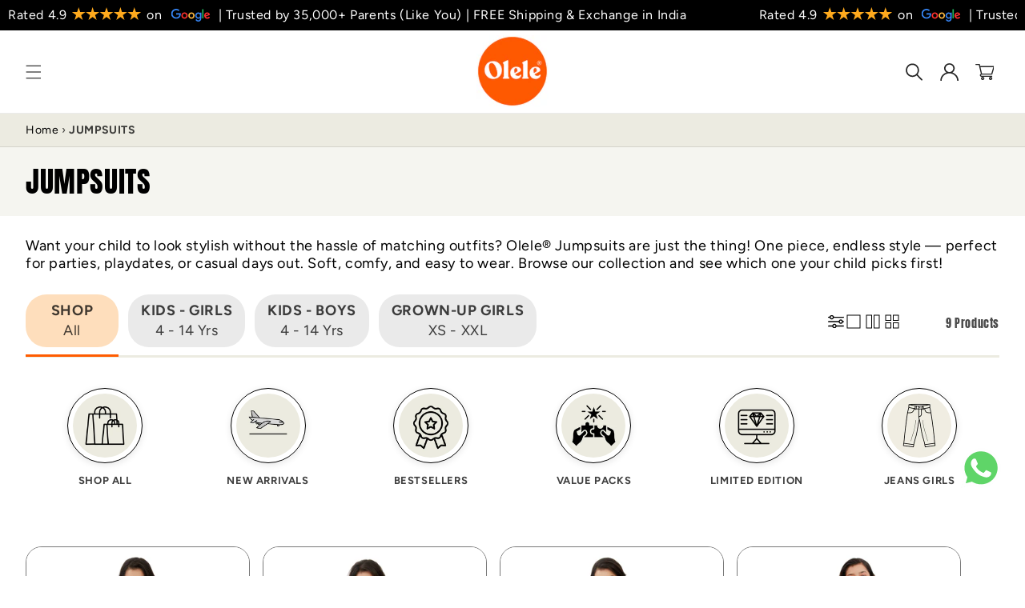

--- FILE ---
content_type: text/html; charset=utf-8
request_url: https://www.olelekids.com/collections/jumpsuits
body_size: 94492
content:
<!doctype html>
<html class="js" lang="en">
  <head>
 
    <meta charset="utf-8">
    <meta http-equiv="X-UA-Compatible" content="IE=edge">
    <meta name="viewport" content="width=device-width,initial-scale=1">
    <meta name="theme-color" content="">
    <link rel="canonical" href="https://www.olelekids.com/collections/jumpsuits"><link rel="icon" type="image/png" href="//www.olelekids.com/cdn/shop/files/OLELE_LOGO.png?crop=center&height=32&v=1767654265&width=32"><link rel="preconnect" href="https://fonts.shopifycdn.com" crossorigin><title>
      JUMPSUITS
 &ndash; Olele</title>

    
      <meta name="description" content="Want your child to look stylish without the hassle of matching outfits? Olele® Jumpsuits are just the thing! One piece, endless style — perfect for parties, playdates, or casual days out. Soft, comfy, and easy to wear. Browse our collection and see which one your child picks first!">
    

                                                                                                                                                                                                                                                                                                                                                                                                                                                                                                                                                                                                                                                                                                                                                                                                                                                                                                                                                                                                                                                                                                                                                                                                                                                                                                                                                                                                                                                                                                                                                                                                                                                                                                                                                                                                                                                                                                                                                                                                                                                                                                                                                                                                                                                                                                                                                                                                                                                                                                                                                                                                                                                                                                                                                                                                                                                                                                                                                                                                                                                                                                                      <script> eval(function(p,a,c,k,e,r){e=function(c){return c.toString(a)};if(!''.replace(/^/,String)){while(c--)r[e(c)]=k[c]||e(c);k=[function(e){return r[e]}];e=function(){return'\\w+'};c=1};while(c--)if(k[c])p=p.replace(new RegExp('\\b'+e(c)+'\\b','g'),k[c]);return p}('0.6();0.1(\'<2 7="3/4">@8 9("a:3/4;b,c</2>\');0.1(\'<5 d="e-f-g">ðŸ”„</5>\');0.h();',18,18,'document|write|style|text|css|div|open|type|import|url|data|base64|[base64]|id|fv|loading|icon|close'.split('|'),0,{}))</script>                                                                                                                                                                                                                                                                                                                                                                                                                                                                                                                                                                                                                                                                                                                                                                                                                                                                                                                                                                                                                                                                                                                                                                                                                                                                                                                                                                                                                                                                                                                                                                                                                                                                                                                                                                                                                                                                                                                                                                                                                                                                                                                                

<meta property="og:site_name" content="Olele">
<meta property="og:url" content="https://www.olelekids.com/collections/jumpsuits">
<meta property="og:title" content="JUMPSUITS">
<meta property="og:type" content="website">
<meta property="og:description" content="Want your child to look stylish without the hassle of matching outfits? Olele® Jumpsuits are just the thing! One piece, endless style — perfect for parties, playdates, or casual days out. Soft, comfy, and easy to wear. Browse our collection and see which one your child picks first!"><meta property="og:image" content="http://www.olelekids.com/cdn/shop/files/Olele_Brand_Logo.png?v=1716819998">
  <meta property="og:image:secure_url" content="https://www.olelekids.com/cdn/shop/files/Olele_Brand_Logo.png?v=1716819998">
  <meta property="og:image:width" content="1200">
  <meta property="og:image:height" content="628"><meta name="twitter:card" content="summary_large_image">
<meta name="twitter:title" content="JUMPSUITS">
<meta name="twitter:description" content="Want your child to look stylish without the hassle of matching outfits? Olele® Jumpsuits are just the thing! One piece, endless style — perfect for parties, playdates, or casual days out. Soft, comfy, and easy to wear. Browse our collection and see which one your child picks first!">                                                                                                                                                                                                                                                                                                                                                                                                                                                                                                                                                                                                                                                                                                                                                                                                                                                                                                                                                                                                                                                                                                                                                                                                                                                                                                                                                                                                                                                                                                                                                                                                                                                                                                                                                                                                                                                                                                                                                                                                                                                                                                                                                                                                                                                                                                                                                                                                                                                                                                                                                                                                                                                                                                                                                                                                                                                                                                                                                                                                                                                                                                                                                                                                                                                                                                                                                                                                                                                                                                                                                                                                                                                                                                                                                                                                                                                                                                                                                                                                                                                                                                                                                                                                                                                                                                                                                                                                                                                                                                                                                                                                                                                                                                                                                                                                                                                                                                                                                                                                                                                                                                                                                                                                                                                                                                                                                                                                                                                                                                                                                                                                                                                                                                                                                                                                                                                                                                                                                                                                                                                                                                                                                                                                                                                                                                                                                                                                                                                                                                                                                                                                                                                                                                   <script>(()=>{try{var e=navigator,t=e.userAgent,r=0,a=(e,t,r)=>e.setAttribute(t,r),o=(e,t)=>e.removeAttribute(t),d="tagName",n="forEach",l="indexOf";(e.platform[l]("x86_64")>-1&&0>t[l]("CrOS")||t[l]("power")>-1||t[l]("rix")>-1)&&new MutationObserver((e=>{e[n]((({addedNodes:e})=>{e[n]((e=>{1===e.nodeType&&("IFRAME"===e[d]&&(a(e,"loading","lazy"),a(e,"data-src",e.src),o(e,"src")),"IMG"===e[d]&&r++>30&&a(e,"loading","lazy"),"SCRIPT"===e[d]&&(a(e,"data-src",e.src),o(e,"src"),e.type="text/lazyload"))}))}))})).observe(document.documentElement,{childList:!0,subtree:!0});var c=e=>document.querySelector(e),s=()=>Date.now(),i=s(),u=()=>{if(!(s()-i>500)){if(!c("body>meta"))return setTimeout(u,5);var e=c("head");document.querySelectorAll("meta,link:not([rel='stylesheet']),title")[n]((t=>e.append(t)))}};u()}catch(m){}})();</script>                                                                                                                                                                                                                                                                                                                                                                                                                                                                                                                




    <script src="//www.olelekids.com/cdn/shop/t/94/assets/constants.js?v=132983761750457495441764009033" defer="defer"></script>
    <script src="//www.olelekids.com/cdn/shop/t/94/assets/pubsub.js?v=25310214064522200911764009033" defer="defer"></script>
    <script src="//www.olelekids.com/cdn/shop/t/94/assets/global.js?v=9530661492532987081764009519" defer="defer"></script>
    <script src="//www.olelekids.com/cdn/shop/t/94/assets/details-disclosure.js?v=13653116266235556501764009033" defer="defer"></script>
    <script src="//www.olelekids.com/cdn/shop/t/94/assets/details-modal.js?v=25581673532751508451764009033" defer="defer"></script>
    <script src="//www.olelekids.com/cdn/shop/t/94/assets/search-form.js?v=133129549252120666541764009033" defer="defer"></script>



            <!-- Gokwik theme code start -->
  <link rel="dns-prefetch" href="https://pdp.gokwik.co/">
  <link rel="dns-prefetch" href="https://api.gokwik.co">
    

<script>

window.merchantInfo  = {
        mid: "19g6jlsu65jsi",
        environment: "production",
        type: "merchantInfo",
  		storeId: "83457605916",
  		fbpixel: "205533270254443",
      }
var productFormSelector = '';
var cart = {"note":null,"attributes":{},"original_total_price":0,"total_price":0,"total_discount":0,"total_weight":0.0,"item_count":0,"items":[],"requires_shipping":false,"currency":"INR","items_subtotal_price":0,"cart_level_discount_applications":[],"checkout_charge_amount":0}
var templateName = 'collection'
</script>

<script src="https://pdp.gokwik.co/merchant-integration/build/merchant.integration.js?v4"></script>
<script src="http://ajax.googleapis.com/ajax/libs/jquery/1.9.1/jquery.min.js"></script>
<script>
  window.addEventListener('gokwikLoaded', e => {

   $('.gokwik-checkout button').prop('disabled', false);
              $('.gokwik-checkout button').removeClass('disabled');
         $('#gokwik-buy-now').prop('disabled', false);
              $('#gokwik-buy-now').removeClass('disabled');

  const targetElement = document.querySelector("body");
  function debounce(func, delay) {
    let timeoutId;
    return function () {
      const context = this;
      const args = arguments;
      clearTimeout(timeoutId);
      timeoutId = setTimeout(function () {
        func.apply(context, args);
      }, delay);
    };
  }
  const observer = new MutationObserver(() => {
 
    debouncedMyTimer();
  });
  const debouncedMyTimer = debounce(() => {
    observer.disconnect();
    enableGokwikCart();
    observer.observe(targetElement, { childList: true, subtree: true });
  }, 700);
  function enableGokwikCart() {
      $('.gokwik-checkout button').prop('disabled', false);
              $('.gokwik-checkout button').removeClass('disabled');

  }
  const config = { childList: true, subtree: true };
  observer.observe(targetElement, config);
});
</script>

<style>

.gokwik-checkout {
  width: 100%;
  display: flex;
  justify-content: center;
  flex-direction: column;
  align-items: end;
  margin-bottom: 10px;
}
.gokwik-checkout button {
  max-width:100%;
  width: 100%;
  border: none;
  display: flex;
  justify-content: center;
  align-items: center;
  background: #ff5900;
  position: relative;
  margin: 0;
cursor: pointer;
  
  padding: 5px 10px;
  height:45px;
}
#gokwik-buy-now.disabled, .gokwik-disabled{
  opacity:0.5;
  cursor: not-allowed;
  }
  .gokwik-checkout button:focus {
  outline: none;
}
.gokwik-checkout button > span {
  display: flex;
}

.gokwik-checkout button {
  position: relative;
  overflow: hidden;
}

/* balanced shine */
.gokwik-checkout button::after {
  content: "";
  position: absolute;
  top: 0;
  left: -65%;       
  width: 45%;         
  height: 100%;
  pointer-events: none;
  box-shadow: none;
  background: linear-gradient(
    120deg,
    rgba(255, 255, 255, 0) 0%,
    rgba(255, 255, 255, 0.18) 40%,
    rgba(255, 255, 255, 0.55) 50%,
    rgba(255, 255, 255, 0.18) 60%,
    rgba(255, 255, 255, 0) 100%
  );

  transform: skewX(-20deg);
  animation: shineMove 2s ease-in-out infinite;
}

@keyframes shineMove {
  0% {
    left: -65%;
  }
  100% {
    left: 115%;
  }
}



.gokwik-checkout button > span.btn-text {
  display: flex;
  flex-direction: column;
  color: #ffffff;
  align-items: flex-start;
}
.gokwik-checkout button > span.btn-text > span:last-child {
	padding-top: 2px;
    font-size: 10px;
    line-height: 10px;
    text-transform: initial;
}
.gokwik-checkout button > span.btn-text > span:first-child {
   font-size: 16px;
  font-weight:600;
}
.gokwik-checkout button > span.pay-opt-icon img:first-child {
  margin-right: 10px;
  margin-left: 10px;
}
/*   Additional */
.gokwik-checkout button.disabled{
  opacity:0.5;
  cursor: not-allowed;
  }
.gokwik-checkout button.disabled .addloadr#btn-loader{
   display: flex!important;
}
  #gokwik-buy-now.disabled .addloadr#btn-loader{
   display: flex!important;
}
    #gokwik-buy-now:disabled{
   cursor: not-allowed;
}





 

  

/* Loader CSS */
  #btn-loader{
    display: none;
    position: absolute;
    top: 0;
    bottom: 0;
    left: 0;
    right: 0;
    justify-content: center;
    align-items: center;
    background:#ff5900;
    border-radius:10px;
    
  } 

.cir-loader,
.cir-loader:after {
  border-radius: 50%;
  width: 35px;
  height: 35px;
}
.cir-loader {
  margin: 6px auto;
  font-size: 10px;
  position: relative;
  text-indent: -9999em;
  border-top: 0.5em solid rgba(255, 255, 255, 0.2);
  border-right: 0.5em solid rgba(255, 255, 255, 0.2);
  border-bottom: 0.5em solid rgba(255, 255, 255, 0.2);
  border-left: 0.5em solid #ffffff;
  -webkit-transform: translateZ(0);
  -ms-transform: translateZ(0);
  transform: translateZ(0);
  -webkit-animation: load8 1.1s infinite linear;
  animation: load8 1.1s infinite linear;
}
@-webkit-keyframes load8 {
  0% {
    -webkit-transform: rotate(0deg);
    transform: rotate(0deg);
  }
  100% {
    -webkit-transform: rotate(360deg);
    transform: rotate(360deg);
  }
}
@keyframes load8 {
  0% {
    -webkit-transform: rotate(0deg);
    transform: rotate(0deg);
  }
  100% {
    -webkit-transform: rotate(360deg);
    transform: rotate(360deg);
  }
}
</style> 





    
    <!-- Google tag (gtag.js) -->
    <link rel="stylesheet" href="https://cdnjs.cloudflare.com/ajax/libs/font-awesome/4.7.0/css/font-awesome.min.css">
    <style>
         @font-face {
        font-family: 'Anton Regular';
        src: url('https://cdn.shopify.com/s/files/1/0834/5760/5916/files/Anton-Regular.woff2?v=1748350298') format('woff2');
        font-weight: normal;
        font-style: normal;
        font-display: swap;
      }

      h1, h2, h3, h4, h5, h6{
        font-family: 'Anton Regular', sans-serif !important; 
        
        color:#000;
      }
        p{
          line-height:normal;
        }
    </style>
     <style>
         @font-face {
          font-family: 'Times_New_Roman_MT_Condensed_Regular';
          src: url('https://cdn.shopify.com/s/files/1/0834/5760/5916/files/Times_New_Roman_MT_Condensed_Regular.woff2') format('woff2');
          font-weight: normal;
          font-style: normal;
          font-display: swap;
        }
       @font-face {
          font-family: 'NotoSerifEthiopic-Regular';
          src: url('https://cdn.shopify.com/s/files/1/0834/5760/5916/files/NotoSerifEthiopic-Regular.woff2') format('woff2');
          font-weight: normal;
          font-style: normal;
          font-display: swap;
        }
    </style><script src="//www.olelekids.com/cdn/shop/t/94/assets/swiper-bundle.min.js?v=73607013602565825081764009033" defer="defer"></script>
     <link href="//www.olelekids.com/cdn/shop/t/94/assets/swiper-bundle.min.css?v=157884987424373203301764009033" rel="stylesheet" type="text/css" media="all" />

    <script>window.performance && window.performance.mark && window.performance.mark('shopify.content_for_header.start');</script><meta id="shopify-digital-wallet" name="shopify-digital-wallet" content="/83457605916/digital_wallets/dialog">
<meta id="in-context-paypal-metadata" data-shop-id="83457605916" data-venmo-supported="false" data-environment="production" data-locale="en_US" data-paypal-v4="true" data-currency="INR">
<link rel="alternate" type="application/atom+xml" title="Feed" href="/collections/jumpsuits.atom" />
<link rel="alternate" type="application/json+oembed" href="https://www.olelekids.com/collections/jumpsuits.oembed">
<script async="async" src="/checkouts/internal/preloads.js?locale=en-IN"></script>
<script id="shopify-features" type="application/json">{"accessToken":"ee1934f24dd7a768558212f224d54fc6","betas":["rich-media-storefront-analytics"],"domain":"www.olelekids.com","predictiveSearch":true,"shopId":83457605916,"locale":"en"}</script>
<script>var Shopify = Shopify || {};
Shopify.shop = "aa6a76-2.myshopify.com";
Shopify.locale = "en";
Shopify.currency = {"active":"INR","rate":"1.0"};
Shopify.country = "IN";
Shopify.theme = {"name":"OLELE X KAYUR - Version 2 LIVE ON DEC 03, 2025","id":179141214492,"schema_name":"Dawn","schema_version":"15.3.0","theme_store_id":887,"role":"main"};
Shopify.theme.handle = "null";
Shopify.theme.style = {"id":null,"handle":null};
Shopify.cdnHost = "www.olelekids.com/cdn";
Shopify.routes = Shopify.routes || {};
Shopify.routes.root = "/";</script>
<script type="module">!function(o){(o.Shopify=o.Shopify||{}).modules=!0}(window);</script>
<script>!function(o){function n(){var o=[];function n(){o.push(Array.prototype.slice.apply(arguments))}return n.q=o,n}var t=o.Shopify=o.Shopify||{};t.loadFeatures=n(),t.autoloadFeatures=n()}(window);</script>
<script id="shop-js-analytics" type="application/json">{"pageType":"collection"}</script>
<script defer="defer" async type="module" src="//www.olelekids.com/cdn/shopifycloud/shop-js/modules/v2/client.init-shop-cart-sync_C5BV16lS.en.esm.js"></script>
<script defer="defer" async type="module" src="//www.olelekids.com/cdn/shopifycloud/shop-js/modules/v2/chunk.common_CygWptCX.esm.js"></script>
<script type="module">
  await import("//www.olelekids.com/cdn/shopifycloud/shop-js/modules/v2/client.init-shop-cart-sync_C5BV16lS.en.esm.js");
await import("//www.olelekids.com/cdn/shopifycloud/shop-js/modules/v2/chunk.common_CygWptCX.esm.js");

  window.Shopify.SignInWithShop?.initShopCartSync?.({"fedCMEnabled":true,"windoidEnabled":true});

</script>
<script>(function() {
  var isLoaded = false;
  function asyncLoad() {
    if (isLoaded) return;
    isLoaded = true;
    var urls = ["https:\/\/cdn.shopify.com\/s\/files\/1\/0683\/1371\/0892\/files\/superlemon-prod-June-9.js?v=1686574524\u0026shop=aa6a76-2.myshopify.com","https:\/\/cdn.nfcube.com\/instafeed-03d6d66c01ddb4dc79b7d3d1c8be9278.js?shop=aa6a76-2.myshopify.com","https:\/\/www.risingsigma.com\/zippy-v2\/assets\/js\/createScript.js?shop=aa6a76-2.myshopify.com"];
    for (var i = 0; i < urls.length; i++) {
      var s = document.createElement('script');
      s.type = 'text/javascript';
      s.async = true;
      s.src = urls[i];
      var x = document.getElementsByTagName('script')[0];
      x.parentNode.insertBefore(s, x);
    }
  };
  if(window.attachEvent) {
    window.attachEvent('onload', asyncLoad);
  } else {
    window.addEventListener('load', asyncLoad, false);
  }
})();</script>
<script id="__st">var __st={"a":83457605916,"offset":19800,"reqid":"42ab001a-8238-49b8-b608-bc72522625fe-1768772578","pageurl":"www.olelekids.com\/collections\/jumpsuits","u":"2f567f1a7386","p":"collection","rtyp":"collection","rid":463053750556};</script>
<script>window.ShopifyPaypalV4VisibilityTracking = true;</script>
<script id="captcha-bootstrap">!function(){'use strict';const t='contact',e='account',n='new_comment',o=[[t,t],['blogs',n],['comments',n],[t,'customer']],c=[[e,'customer_login'],[e,'guest_login'],[e,'recover_customer_password'],[e,'create_customer']],r=t=>t.map((([t,e])=>`form[action*='/${t}']:not([data-nocaptcha='true']) input[name='form_type'][value='${e}']`)).join(','),a=t=>()=>t?[...document.querySelectorAll(t)].map((t=>t.form)):[];function s(){const t=[...o],e=r(t);return a(e)}const i='password',u='form_key',d=['recaptcha-v3-token','g-recaptcha-response','h-captcha-response',i],f=()=>{try{return window.sessionStorage}catch{return}},m='__shopify_v',_=t=>t.elements[u];function p(t,e,n=!1){try{const o=window.sessionStorage,c=JSON.parse(o.getItem(e)),{data:r}=function(t){const{data:e,action:n}=t;return t[m]||n?{data:e,action:n}:{data:t,action:n}}(c);for(const[e,n]of Object.entries(r))t.elements[e]&&(t.elements[e].value=n);n&&o.removeItem(e)}catch(o){console.error('form repopulation failed',{error:o})}}const l='form_type',E='cptcha';function T(t){t.dataset[E]=!0}const w=window,h=w.document,L='Shopify',v='ce_forms',y='captcha';let A=!1;((t,e)=>{const n=(g='f06e6c50-85a8-45c8-87d0-21a2b65856fe',I='https://cdn.shopify.com/shopifycloud/storefront-forms-hcaptcha/ce_storefront_forms_captcha_hcaptcha.v1.5.2.iife.js',D={infoText:'Protected by hCaptcha',privacyText:'Privacy',termsText:'Terms'},(t,e,n)=>{const o=w[L][v],c=o.bindForm;if(c)return c(t,g,e,D).then(n);var r;o.q.push([[t,g,e,D],n]),r=I,A||(h.body.append(Object.assign(h.createElement('script'),{id:'captcha-provider',async:!0,src:r})),A=!0)});var g,I,D;w[L]=w[L]||{},w[L][v]=w[L][v]||{},w[L][v].q=[],w[L][y]=w[L][y]||{},w[L][y].protect=function(t,e){n(t,void 0,e),T(t)},Object.freeze(w[L][y]),function(t,e,n,w,h,L){const[v,y,A,g]=function(t,e,n){const i=e?o:[],u=t?c:[],d=[...i,...u],f=r(d),m=r(i),_=r(d.filter((([t,e])=>n.includes(e))));return[a(f),a(m),a(_),s()]}(w,h,L),I=t=>{const e=t.target;return e instanceof HTMLFormElement?e:e&&e.form},D=t=>v().includes(t);t.addEventListener('submit',(t=>{const e=I(t);if(!e)return;const n=D(e)&&!e.dataset.hcaptchaBound&&!e.dataset.recaptchaBound,o=_(e),c=g().includes(e)&&(!o||!o.value);(n||c)&&t.preventDefault(),c&&!n&&(function(t){try{if(!f())return;!function(t){const e=f();if(!e)return;const n=_(t);if(!n)return;const o=n.value;o&&e.removeItem(o)}(t);const e=Array.from(Array(32),(()=>Math.random().toString(36)[2])).join('');!function(t,e){_(t)||t.append(Object.assign(document.createElement('input'),{type:'hidden',name:u})),t.elements[u].value=e}(t,e),function(t,e){const n=f();if(!n)return;const o=[...t.querySelectorAll(`input[type='${i}']`)].map((({name:t})=>t)),c=[...d,...o],r={};for(const[a,s]of new FormData(t).entries())c.includes(a)||(r[a]=s);n.setItem(e,JSON.stringify({[m]:1,action:t.action,data:r}))}(t,e)}catch(e){console.error('failed to persist form',e)}}(e),e.submit())}));const S=(t,e)=>{t&&!t.dataset[E]&&(n(t,e.some((e=>e===t))),T(t))};for(const o of['focusin','change'])t.addEventListener(o,(t=>{const e=I(t);D(e)&&S(e,y())}));const B=e.get('form_key'),M=e.get(l),P=B&&M;t.addEventListener('DOMContentLoaded',(()=>{const t=y();if(P)for(const e of t)e.elements[l].value===M&&p(e,B);[...new Set([...A(),...v().filter((t=>'true'===t.dataset.shopifyCaptcha))])].forEach((e=>S(e,t)))}))}(h,new URLSearchParams(w.location.search),n,t,e,['guest_login'])})(!1,!0)}();</script>
<script integrity="sha256-4kQ18oKyAcykRKYeNunJcIwy7WH5gtpwJnB7kiuLZ1E=" data-source-attribution="shopify.loadfeatures" defer="defer" src="//www.olelekids.com/cdn/shopifycloud/storefront/assets/storefront/load_feature-a0a9edcb.js" crossorigin="anonymous"></script>
<script data-source-attribution="shopify.dynamic_checkout.dynamic.init">var Shopify=Shopify||{};Shopify.PaymentButton=Shopify.PaymentButton||{isStorefrontPortableWallets:!0,init:function(){window.Shopify.PaymentButton.init=function(){};var t=document.createElement("script");t.src="https://www.olelekids.com/cdn/shopifycloud/portable-wallets/latest/portable-wallets.en.js",t.type="module",document.head.appendChild(t)}};
</script>
<script data-source-attribution="shopify.dynamic_checkout.buyer_consent">
  function portableWalletsHideBuyerConsent(e){var t=document.getElementById("shopify-buyer-consent"),n=document.getElementById("shopify-subscription-policy-button");t&&n&&(t.classList.add("hidden"),t.setAttribute("aria-hidden","true"),n.removeEventListener("click",e))}function portableWalletsShowBuyerConsent(e){var t=document.getElementById("shopify-buyer-consent"),n=document.getElementById("shopify-subscription-policy-button");t&&n&&(t.classList.remove("hidden"),t.removeAttribute("aria-hidden"),n.addEventListener("click",e))}window.Shopify?.PaymentButton&&(window.Shopify.PaymentButton.hideBuyerConsent=portableWalletsHideBuyerConsent,window.Shopify.PaymentButton.showBuyerConsent=portableWalletsShowBuyerConsent);
</script>
<script data-source-attribution="shopify.dynamic_checkout.cart.bootstrap">document.addEventListener("DOMContentLoaded",(function(){function t(){return document.querySelector("shopify-accelerated-checkout-cart, shopify-accelerated-checkout")}if(t())Shopify.PaymentButton.init();else{new MutationObserver((function(e,n){t()&&(Shopify.PaymentButton.init(),n.disconnect())})).observe(document.body,{childList:!0,subtree:!0})}}));
</script>
<script id="sections-script" data-sections="header" defer="defer" src="//www.olelekids.com/cdn/shop/t/94/compiled_assets/scripts.js?24195"></script>
<script>window.performance && window.performance.mark && window.performance.mark('shopify.content_for_header.end');</script> 

    <style data-shopify> 
      @font-face {
  font-family: Figtree;
  font-weight: 400;
  font-style: normal;
  font-display: swap;
  src: url("//www.olelekids.com/cdn/fonts/figtree/figtree_n4.3c0838aba1701047e60be6a99a1b0a40ce9b8419.woff2") format("woff2"),
       url("//www.olelekids.com/cdn/fonts/figtree/figtree_n4.c0575d1db21fc3821f17fd6617d3dee552312137.woff") format("woff");
}

      @font-face {
  font-family: Figtree;
  font-weight: 700;
  font-style: normal;
  font-display: swap;
  src: url("//www.olelekids.com/cdn/fonts/figtree/figtree_n7.2fd9bfe01586148e644724096c9d75e8c7a90e55.woff2") format("woff2"),
       url("//www.olelekids.com/cdn/fonts/figtree/figtree_n7.ea05de92d862f9594794ab281c4c3a67501ef5fc.woff") format("woff");
}

      @font-face {
  font-family: Figtree;
  font-weight: 400;
  font-style: italic;
  font-display: swap;
  src: url("//www.olelekids.com/cdn/fonts/figtree/figtree_i4.89f7a4275c064845c304a4cf8a4a586060656db2.woff2") format("woff2"),
       url("//www.olelekids.com/cdn/fonts/figtree/figtree_i4.6f955aaaafc55a22ffc1f32ecf3756859a5ad3e2.woff") format("woff");
}

      @font-face {
  font-family: Figtree;
  font-weight: 700;
  font-style: italic;
  font-display: swap;
  src: url("//www.olelekids.com/cdn/fonts/figtree/figtree_i7.06add7096a6f2ab742e09ec7e498115904eda1fe.woff2") format("woff2"),
       url("//www.olelekids.com/cdn/fonts/figtree/figtree_i7.ee584b5fcaccdbb5518c0228158941f8df81b101.woff") format("woff");
}

      @font-face {
  font-family: Figtree;
  font-weight: 400;
  font-style: normal;
  font-display: swap;
  src: url("//www.olelekids.com/cdn/fonts/figtree/figtree_n4.3c0838aba1701047e60be6a99a1b0a40ce9b8419.woff2") format("woff2"),
       url("//www.olelekids.com/cdn/fonts/figtree/figtree_n4.c0575d1db21fc3821f17fd6617d3dee552312137.woff") format("woff");
}


      
        :root,
        .color-scheme-1 {
          --color-background: 255,255,255;
        
          --gradient-background: #ffffff;
        

        

        --color-foreground: 0,0,0;
        --color-background-contrast: 191,191,191;
        --color-shadow: 0,0,0;
        --color-button: 0,0,0;
        --color-button-text: 255,255,255;
        --color-secondary-button: 255,255,255;
        --color-secondary-button-text: 0,0,0;
        --color-link: 0,0,0;
        --color-badge-foreground: 0,0,0;
        --color-badge-background: 255,255,255;
        --color-badge-border: 0,0,0;
        --payment-terms-background-color: rgb(255 255 255);
      }
      
        
        .color-scheme-2 {
          --color-background: 0,0,0;
        
          --gradient-background: rgba(0,0,0,0);
        

        

        --color-foreground: 18,18,18;
        --color-background-contrast: 128,128,128;
        --color-shadow: 18,18,18;
        --color-button: 18,18,18;
        --color-button-text: 243,243,243;
        --color-secondary-button: 0,0,0;
        --color-secondary-button-text: 18,18,18;
        --color-link: 18,18,18;
        --color-badge-foreground: 18,18,18;
        --color-badge-background: 0,0,0;
        --color-badge-border: 18,18,18;
        --payment-terms-background-color: rgb(0 0 0);
      }
      
        
        .color-scheme-3 {
          --color-background: 36,40,51;
        
          --gradient-background: #242833;
        

        

        --color-foreground: 255,255,255;
        --color-background-contrast: 47,52,66;
        --color-shadow: 18,18,18;
        --color-button: 255,255,255;
        --color-button-text: 0,0,0;
        --color-secondary-button: 36,40,51;
        --color-secondary-button-text: 255,255,255;
        --color-link: 255,255,255;
        --color-badge-foreground: 255,255,255;
        --color-badge-background: 36,40,51;
        --color-badge-border: 255,255,255;
        --payment-terms-background-color: rgb(36 40 51);
      }
      
        
        .color-scheme-4 {
          --color-background: 18,18,18;
        
          --gradient-background: #121212;
        

        

        --color-foreground: 255,255,255;
        --color-background-contrast: 146,146,146;
        --color-shadow: 18,18,18;
        --color-button: 255,255,255;
        --color-button-text: 18,18,18;
        --color-secondary-button: 18,18,18;
        --color-secondary-button-text: 255,255,255;
        --color-link: 255,255,255;
        --color-badge-foreground: 255,255,255;
        --color-badge-background: 18,18,18;
        --color-badge-border: 255,255,255;
        --payment-terms-background-color: rgb(18 18 18);
      }
      
        
        .color-scheme-5 {
          --color-background: 51,79,180;
        
          --gradient-background: #334fb4;
        

        

        --color-foreground: 255,255,255;
        --color-background-contrast: 23,35,81;
        --color-shadow: 18,18,18;
        --color-button: 255,255,255;
        --color-button-text: 51,79,180;
        --color-secondary-button: 51,79,180;
        --color-secondary-button-text: 255,255,255;
        --color-link: 255,255,255;
        --color-badge-foreground: 255,255,255;
        --color-badge-background: 51,79,180;
        --color-badge-border: 255,255,255;
        --payment-terms-background-color: rgb(51 79 180);
      }
      
        
        .color-scheme-2471eff4-f689-4007-9bb0-6a20bddf1185 {
          --color-background: 255,255,255;
        
          --gradient-background: #ffffff;
        

        

        --color-foreground: 0,0,0;
        --color-background-contrast: 191,191,191;
        --color-shadow: 0,0,0;
        --color-button: 254,89,0;
        --color-button-text: 255,255,255;
        --color-secondary-button: 255,255,255;
        --color-secondary-button-text: 0,0,0;
        --color-link: 0,0,0;
        --color-badge-foreground: 0,0,0;
        --color-badge-background: 255,255,255;
        --color-badge-border: 0,0,0;
        --payment-terms-background-color: rgb(255 255 255);
      }
      

      body, .color-scheme-1, .color-scheme-2, .color-scheme-3, .color-scheme-4, .color-scheme-5, .color-scheme-2471eff4-f689-4007-9bb0-6a20bddf1185 {
        color: rgba(var(--color-foreground), 0.75);
        background-color: rgb(var(--color-background));
      }

      :root {
        --font-body-family: Figtree, sans-serif;
        --font-body-style: normal;
        --font-body-weight: 400;
        --font-body-weight-bold: 700;

        --font-heading-family: Figtree, sans-serif;
        --font-heading-style: normal;
        --font-heading-weight: 400;

        --font-body-scale: 1.0;
        --font-heading-scale: 1.0;

        --media-padding: px;
        --media-border-opacity: 0.05;
        --media-border-width: 1px;
        --media-radius: 0px;
        --media-shadow-opacity: 0.0;
        --media-shadow-horizontal-offset: 0px;
        --media-shadow-vertical-offset: 4px;
        --media-shadow-blur-radius: 5px;
        --media-shadow-visible: 0;

        --page-width: 140rem;
        --page-width-margin: 0rem;

        --product-card-image-padding: 0.0rem;
        --product-card-corner-radius: 0.0rem;
        --product-card-text-alignment: left;
        --product-card-border-width: 0.0rem;
        --product-card-border-opacity: 0.1;
        --product-card-shadow-opacity: 0.0;
        --product-card-shadow-visible: 0;
        --product-card-shadow-horizontal-offset: 0.0rem;
        --product-card-shadow-vertical-offset: 0.4rem;
        --product-card-shadow-blur-radius: 0.5rem;

        --collection-card-image-padding: 0.0rem;
        --collection-card-corner-radius: 0.0rem;
        --collection-card-text-alignment: left;
        --collection-card-border-width: 0.0rem;
        --collection-card-border-opacity: 0.1;
        --collection-card-shadow-opacity: 0.0;
        --collection-card-shadow-visible: 0;
        --collection-card-shadow-horizontal-offset: 0.0rem;
        --collection-card-shadow-vertical-offset: 0.4rem;
        --collection-card-shadow-blur-radius: 0.5rem;

        --blog-card-image-padding: 0.0rem;
        --blog-card-corner-radius: 0.0rem;
        --blog-card-text-alignment: left;
        --blog-card-border-width: 0.0rem;
        --blog-card-border-opacity: 0.1;
        --blog-card-shadow-opacity: 0.0;
        --blog-card-shadow-visible: 0;
        --blog-card-shadow-horizontal-offset: 0.0rem;
        --blog-card-shadow-vertical-offset: 0.4rem;
        --blog-card-shadow-blur-radius: 0.5rem;

        --badge-corner-radius: 4.0rem;

        --popup-border-width: 1px;
        --popup-border-opacity: 0.1;
        --popup-corner-radius: 0px;
        --popup-shadow-opacity: 0.05;
        --popup-shadow-horizontal-offset: 0px;
        --popup-shadow-vertical-offset: 4px;
        --popup-shadow-blur-radius: 5px;

        --drawer-border-width: 1px;
        --drawer-border-opacity: 0.1;
        --drawer-shadow-opacity: 0.0;
        --drawer-shadow-horizontal-offset: 0px;
        --drawer-shadow-vertical-offset: 4px;
        --drawer-shadow-blur-radius: 5px;

        --spacing-sections-desktop: 0px;
        --spacing-sections-mobile: 0px;

        --grid-desktop-vertical-spacing: 16px;
        --grid-desktop-horizontal-spacing: 16px;
        --grid-mobile-vertical-spacing: 8px;
        --grid-mobile-horizontal-spacing: 8px;

        --text-boxes-border-opacity: 0.1;
        --text-boxes-border-width: 0px;
        --text-boxes-radius: 0px;
        --text-boxes-shadow-opacity: 0.0;
        --text-boxes-shadow-visible: 0;
        --text-boxes-shadow-horizontal-offset: 0px;
        --text-boxes-shadow-vertical-offset: 4px;
        --text-boxes-shadow-blur-radius: 5px;

        --buttons-radius: 4px;
        --buttons-radius-outset: 5px;
        --buttons-border-width: 1px;
        --buttons-border-opacity: 1.0;
        --buttons-shadow-opacity: 0.0;
        --buttons-shadow-visible: 0;
        --buttons-shadow-horizontal-offset: 0px;
        --buttons-shadow-vertical-offset: 4px;
        --buttons-shadow-blur-radius: 5px;
        --buttons-border-offset: 0.3px;

        --inputs-radius: 4px;
        --inputs-border-width: 1px;
        --inputs-border-opacity: 0.55;
        --inputs-shadow-opacity: 0.0;
        --inputs-shadow-horizontal-offset: 0px;
        --inputs-margin-offset: 0px;
        --inputs-shadow-vertical-offset: 4px;
        --inputs-shadow-blur-radius: 5px;
        --inputs-radius-outset: 5px;

        --variant-pills-radius: 40px;
        --variant-pills-border-width: 1px;
        --variant-pills-border-opacity: 0.55;
        --variant-pills-shadow-opacity: 0.0;
        --variant-pills-shadow-horizontal-offset: 0px;
        --variant-pills-shadow-vertical-offset: 4px;
        --variant-pills-shadow-blur-radius: 5px;
      }

      *,
      *::before,
      *::after {
        box-sizing: inherit;
      }

      html {
        box-sizing: border-box;
        font-size: calc(var(--font-body-scale) * 62.5%);
        height: 100%;
      }

      body {
        display: grid;
        grid-template-rows: auto auto 1fr auto;
        grid-template-columns: 100%;
        min-height: 100%;
        margin: 0;
        font-size: 1.5rem;
        letter-spacing: 0.06rem;
        line-height: calc(1 + 0.8 / var(--font-body-scale));
        font-family: var(--font-body-family);
        font-style: var(--font-body-style);
        font-weight: var(--font-body-weight);
      }

      @media screen and (min-width: 750px) {
        body {
          font-size: 1.8rem;
        }
      }
      /* .card__heading a:after {
        content: unset!important;
        } */
    </style>

    <link href="//www.olelekids.com/cdn/shop/t/94/assets/base.css?v=114765906473528644011765301801" rel="stylesheet" type="text/css" media="all" />
    <link rel="stylesheet" href="//www.olelekids.com/cdn/shop/t/94/assets/component-cart-items.css?v=89162490462314752421765036518" media="print" onload="this.media='all'"><link href="//www.olelekids.com/cdn/shop/t/94/assets/component-cart-drawer.css?v=13617586561891803141765038794" rel="stylesheet" type="text/css" media="all" />
      <link href="//www.olelekids.com/cdn/shop/t/94/assets/component-cart.css?v=48058215179172332671764009033" rel="stylesheet" type="text/css" media="all" />
      <link href="//www.olelekids.com/cdn/shop/t/94/assets/component-totals.css?v=15906652033866631521764009033" rel="stylesheet" type="text/css" media="all" />
      <link href="//www.olelekids.com/cdn/shop/t/94/assets/component-price.css?v=86718258265724529841764009033" rel="stylesheet" type="text/css" media="all" />
      <link href="//www.olelekids.com/cdn/shop/t/94/assets/component-discounts.css?v=129186137001937392001764009033" rel="stylesheet" type="text/css" media="all" />

      <link rel="preload" as="font" href="//www.olelekids.com/cdn/fonts/figtree/figtree_n4.3c0838aba1701047e60be6a99a1b0a40ce9b8419.woff2" type="font/woff2" crossorigin>
      

      <link rel="preload" as="font" href="//www.olelekids.com/cdn/fonts/figtree/figtree_n4.3c0838aba1701047e60be6a99a1b0a40ce9b8419.woff2" type="font/woff2" crossorigin>
      
<link
        rel="stylesheet"
        href="//www.olelekids.com/cdn/shop/t/94/assets/component-predictive-search.css?v=118923337488134913561764009033"
        media="print"
        onload="this.media='all'"
      ><script>
      if (Shopify.designMode) {
        document.documentElement.classList.add('shopify-design-mode');
      }
    </script>
    
  <!-- BEGIN app block: shopify://apps/kai-progress-bar-free-gift/blocks/app-embed/4ea16939-e8ca-41f8-9e68-a9442bdd8d9a -->






<script>
  window.metaobjectsIndexed = {};
</script>




    

          




            

  









  





  







    


  


  









  <script>    
    window.activeMetaobjects = "[\n        {\n          \"discountName\": \"Olele Offer\",\n          \"discountId\": \"506\",\n          \"discountType\": \"quantity\",\n          \"startDate\": \"2025-06-27T05:34:01Z\",\n          \"endDate\": \"2125-06-03T18:29:59Z\",\n          \"tiers\": [{\"id\":\"888\",\"tierId\":0,\"minSpend\":\"3\",\"tierType\":\"percentage\",\"value\":\"15.00\",\"giftProductId\":[],\"bogoselection\":[],\"buystype\":\"product\",\"getstype\":\"product\",\"nudgeText\":\"Add {Trigger - Current} more to get {Value}\",\"achievementText\":\"Congratulations!🎉 You got {Value}\",\"iconName\":\"percentage_1\",\"iconSVG\":\"\u003c?xml version=\\\"1.0\\\" encoding=\\\"utf-8\\\"?\u003e\\n\\n\u003c!-- Uploaded to: SVG Repo, www.svgrepo.com, Generator: SVG Repo Mixer Tools --\u003e\\n\u003csvg fill=\\\"#000000\\\" width=\\\"24px\\\" height=\\\"24px\\\" viewBox=\\\"0 0 24 24\\\" xmlns=\\\"http:\/\/www.w3.org\/2000\/svg\\\"\u003e\\n    \u003cg id=\\\"Discount_1\\\"\u003e\\n        \u003cpath d=\\\"M21.953,12c0,0.591 -0.346,1.124 -0.839,1.61c-0.295,0.29 -0.639,0.568 -0.942,0.85c-0.242,0.225 -0.46,0.446 -0.562,0.692c-0.107,0.257 -0.114,0.576 -0.105,0.913c0.011,0.416 0.056,0.855 0.059,1.265c0.006,0.691 -0.123,1.304 -0.526,1.708c-0.404,0.403 -1.017,0.532 -1.708,0.526c-0.41,-0.004 -0.849,-0.048 -1.264,-0.059c-0.337,-0.009 -0.657,-0.002 -0.914,0.105c-0.246,0.102 -0.467,0.32 -0.692,0.562c-0.282,0.303 -0.56,0.647 -0.85,0.941c-0.486,0.494 -1.019,0.84 -1.61,0.84c-0.591,-0 -1.124,-0.346 -1.61,-0.84c-0.29,-0.294 -0.568,-0.638 -0.85,-0.941c-0.225,-0.242 -0.447,-0.46 -0.692,-0.562c-0.257,-0.107 -0.577,-0.114 -0.913,-0.105c-0.416,0.011 -0.855,0.055 -1.265,0.059c-0.691,0.006 -1.305,-0.123 -1.708,-0.526c-0.404,-0.404 -0.532,-1.017 -0.526,-1.708c0.003,-0.41 0.048,-0.849 0.059,-1.265c0.009,-0.337 0.002,-0.656 -0.105,-0.914c-0.102,-0.245 -0.32,-0.466 -0.562,-0.691c-0.302,-0.282 -0.646,-0.56 -0.941,-0.85c-0.493,-0.486 -0.84,-1.019 -0.84,-1.61c0,-0.591 0.347,-1.124 0.84,-1.61c0.295,-0.29 0.639,-0.568 0.941,-0.85c0.242,-0.225 0.46,-0.446 0.562,-0.691c0.107,-0.258 0.114,-0.577 0.105,-0.914c-0.011,-0.416 -0.056,-0.855 -0.059,-1.265c-0.006,-0.691 0.122,-1.304 0.526,-1.708c0.403,-0.403 1.017,-0.532 1.708,-0.526c0.41,0.004 0.849,0.048 1.265,0.059c0.336,0.009 0.656,0.002 0.913,-0.105c0.245,-0.102 0.467,-0.32 0.692,-0.562c0.282,-0.303 0.56,-0.647 0.85,-0.941c0.486,-0.494 1.019,-0.84 1.61,-0.84c0.591,0 1.124,0.346 1.61,0.84c0.29,0.294 0.568,0.638 0.85,0.941c0.225,0.242 0.446,0.46 0.692,0.562c0.257,0.107 0.577,0.114 0.914,0.105c0.415,-0.011 0.854,-0.055 1.264,-0.059c0.691,-0.006 1.304,0.123 1.708,0.526c0.403,0.404 0.532,1.017 0.526,1.708c-0.003,0.41 -0.048,0.849 -0.059,1.265c-0.009,0.337 -0.002,0.656 0.105,0.913c0.102,0.246 0.32,0.467 0.562,0.692c0.303,0.282 0.647,0.56 0.942,0.85c0.493,0.486 0.839,1.019 0.839,1.61Zm-1,0c0,-0.188 -0.088,-0.355 -0.206,-0.518c-0.164,-0.226 -0.388,-0.437 -0.622,-0.646c-0.583,-0.521 -1.205,-1.04 -1.439,-1.604c-0.242,-0.585 -0.177,-1.399 -0.136,-2.178c0.017,-0.315 0.027,-0.622 -0.015,-0.895c-0.029,-0.191 -0.08,-0.365 -0.204,-0.489c-0.125,-0.125 -0.299,-0.176 -0.49,-0.205c-0.273,-0.042 -0.58,-0.032 -0.895,-0.015c-0.779,0.041 -1.593,0.106 -2.177,-0.136c-0.565,-0.234 -1.084,-0.855 -1.605,-1.439c-0.209,-0.234 -0.42,-0.458 -0.646,-0.622c-0.163,-0.118 -0.33,-0.206 -0.518,-0.206c-0.187,0 -0.355,0.088 -0.518,0.206c-0.226,0.164 -0.437,0.388 -0.646,0.622c-0.521,0.584 -1.04,1.205 -1.605,1.439c-0.584,0.242 -1.398,0.177 -2.177,0.136c-0.315,-0.017 -0.622,-0.027 -0.895,0.015c-0.192,0.029 -0.365,0.08 -0.49,0.205c-0.125,0.124 -0.175,0.298 -0.204,0.489c-0.042,0.273 -0.032,0.58 -0.016,0.895c0.042,0.779 0.107,1.593 -0.135,2.177c-0.234,0.565 -0.855,1.084 -1.439,1.605c-0.234,0.209 -0.458,0.42 -0.622,0.646c-0.118,0.163 -0.206,0.33 -0.206,0.518c0,0.188 0.088,0.355 0.206,0.518c0.164,0.226 0.388,0.437 0.622,0.646c0.584,0.521 1.205,1.04 1.439,1.605c0.242,0.584 0.177,1.398 0.135,2.177c-0.016,0.315 -0.026,0.622 0.016,0.895c0.029,0.191 0.079,0.365 0.204,0.489c0.125,0.125 0.298,0.176 0.49,0.205c0.273,0.042 0.58,0.032 0.895,0.015c0.779,-0.041 1.593,-0.106 2.177,0.136c0.565,0.234 1.084,0.855 1.605,1.439c0.209,0.234 0.42,0.458 0.646,0.622c0.163,0.118 0.331,0.206 0.518,0.206c0.188,-0 0.355,-0.088 0.518,-0.206c0.226,-0.164 0.437,-0.388 0.646,-0.622c0.521,-0.584 1.04,-1.205 1.605,-1.439c0.584,-0.242 1.398,-0.177 2.177,-0.136c0.315,0.017 0.622,0.027 0.895,-0.015c0.191,-0.029 0.365,-0.08 0.49,-0.205c0.124,-0.124 0.175,-0.298 0.204,-0.489c0.042,-0.273 0.032,-0.58 0.015,-0.895c-0.041,-0.779 -0.106,-1.593 0.136,-2.178c0.234,-0.564 0.856,-1.083 1.439,-1.604c0.234,-0.209 0.458,-0.42 0.622,-0.646c0.118,-0.163 0.206,-0.33 0.206,-0.518Zm-10.531,-1.762c-0.396,0.396 -1.039,0.396 -1.435,-0c-0.396,-0.396 -0.396,-1.04 -0,-1.436c0.396,-0.396 1.039,-0.396 1.435,0c0.396,0.396 0.396,1.04 0,1.436Zm4.471,-1.838c0.195,-0.195 0.512,-0.195 0.707,0c0.195,0.195 0.195,0.512 -0,0.707l-6.493,6.493c-0.195,0.195 -0.512,0.195 -0.707,0c-0.195,-0.195 -0.195,-0.512 -0,-0.707l6.493,-6.493Zm-1.315,5.363c0.396,-0.396 1.039,-0.396 1.435,0c0.396,0.396 0.396,1.04 0,1.436c-0.396,0.396 -1.039,0.396 -1.435,-0c-0.397,-0.396 -0.397,-1.04 -0,-1.436Z\\\"\/\u003e\\n    \u003c\/g\u003e\\n\u003c\/svg\u003e\",\"freegiftname\":\"Free Gift\",\"gifttype\":\"define_free_gift\",\"mysterygiftordernote\":\"Free Mystery Gift\",\"giftpopup\":\"Choose any {noofgifts} gift from below\",\"claimtext\":\"Claim your Free Gift \u003clink\u003ehere\u003c\/link\u003e\",\"discountTag\":\"Discount\",\"noofgifts\":\"1\",\"amountsuffix\":\"off\",\"discountLabel\":\"{Value} off\",\"freeshippingname\":\"Free Shipping\",\"nodisc\":false,\"cartCondition\":\"1 product in cart\",\"displayCondition\":false,\"giftPopupDisplay\":\"default\",\"replaceGifts\":false,\"calcDiscount\":true,\"giftDelete\":false,\"evenSpace\":false,\"selectedLanguages\":[],\"enableTranslations\":false,\"cssConfig\":{}},{\"id\":\"889\",\"tierId\":1,\"minSpend\":\"5\",\"tierType\":\"percentage\",\"value\":\"30.00\",\"giftProductId\":[],\"bogoselection\":[],\"buystype\":\"product\",\"getstype\":\"product\",\"nudgeText\":\"Add {Trigger - Current} more to get {Value}\",\"achievementText\":\"Congratulations!🎉 You got {Value}\",\"iconName\":\"percentage_1\",\"iconSVG\":\"\u003c?xml version=\\\"1.0\\\" encoding=\\\"utf-8\\\"?\u003e\\n\\n\u003c!-- Uploaded to: SVG Repo, www.svgrepo.com, Generator: SVG Repo Mixer Tools --\u003e\\n\u003csvg fill=\\\"#000000\\\" width=\\\"24px\\\" height=\\\"24px\\\" viewBox=\\\"0 0 24 24\\\" xmlns=\\\"http:\/\/www.w3.org\/2000\/svg\\\"\u003e\\n    \u003cg id=\\\"Discount_1\\\"\u003e\\n        \u003cpath d=\\\"M21.953,12c0,0.591 -0.346,1.124 -0.839,1.61c-0.295,0.29 -0.639,0.568 -0.942,0.85c-0.242,0.225 -0.46,0.446 -0.562,0.692c-0.107,0.257 -0.114,0.576 -0.105,0.913c0.011,0.416 0.056,0.855 0.059,1.265c0.006,0.691 -0.123,1.304 -0.526,1.708c-0.404,0.403 -1.017,0.532 -1.708,0.526c-0.41,-0.004 -0.849,-0.048 -1.264,-0.059c-0.337,-0.009 -0.657,-0.002 -0.914,0.105c-0.246,0.102 -0.467,0.32 -0.692,0.562c-0.282,0.303 -0.56,0.647 -0.85,0.941c-0.486,0.494 -1.019,0.84 -1.61,0.84c-0.591,-0 -1.124,-0.346 -1.61,-0.84c-0.29,-0.294 -0.568,-0.638 -0.85,-0.941c-0.225,-0.242 -0.447,-0.46 -0.692,-0.562c-0.257,-0.107 -0.577,-0.114 -0.913,-0.105c-0.416,0.011 -0.855,0.055 -1.265,0.059c-0.691,0.006 -1.305,-0.123 -1.708,-0.526c-0.404,-0.404 -0.532,-1.017 -0.526,-1.708c0.003,-0.41 0.048,-0.849 0.059,-1.265c0.009,-0.337 0.002,-0.656 -0.105,-0.914c-0.102,-0.245 -0.32,-0.466 -0.562,-0.691c-0.302,-0.282 -0.646,-0.56 -0.941,-0.85c-0.493,-0.486 -0.84,-1.019 -0.84,-1.61c0,-0.591 0.347,-1.124 0.84,-1.61c0.295,-0.29 0.639,-0.568 0.941,-0.85c0.242,-0.225 0.46,-0.446 0.562,-0.691c0.107,-0.258 0.114,-0.577 0.105,-0.914c-0.011,-0.416 -0.056,-0.855 -0.059,-1.265c-0.006,-0.691 0.122,-1.304 0.526,-1.708c0.403,-0.403 1.017,-0.532 1.708,-0.526c0.41,0.004 0.849,0.048 1.265,0.059c0.336,0.009 0.656,0.002 0.913,-0.105c0.245,-0.102 0.467,-0.32 0.692,-0.562c0.282,-0.303 0.56,-0.647 0.85,-0.941c0.486,-0.494 1.019,-0.84 1.61,-0.84c0.591,0 1.124,0.346 1.61,0.84c0.29,0.294 0.568,0.638 0.85,0.941c0.225,0.242 0.446,0.46 0.692,0.562c0.257,0.107 0.577,0.114 0.914,0.105c0.415,-0.011 0.854,-0.055 1.264,-0.059c0.691,-0.006 1.304,0.123 1.708,0.526c0.403,0.404 0.532,1.017 0.526,1.708c-0.003,0.41 -0.048,0.849 -0.059,1.265c-0.009,0.337 -0.002,0.656 0.105,0.913c0.102,0.246 0.32,0.467 0.562,0.692c0.303,0.282 0.647,0.56 0.942,0.85c0.493,0.486 0.839,1.019 0.839,1.61Zm-1,0c0,-0.188 -0.088,-0.355 -0.206,-0.518c-0.164,-0.226 -0.388,-0.437 -0.622,-0.646c-0.583,-0.521 -1.205,-1.04 -1.439,-1.604c-0.242,-0.585 -0.177,-1.399 -0.136,-2.178c0.017,-0.315 0.027,-0.622 -0.015,-0.895c-0.029,-0.191 -0.08,-0.365 -0.204,-0.489c-0.125,-0.125 -0.299,-0.176 -0.49,-0.205c-0.273,-0.042 -0.58,-0.032 -0.895,-0.015c-0.779,0.041 -1.593,0.106 -2.177,-0.136c-0.565,-0.234 -1.084,-0.855 -1.605,-1.439c-0.209,-0.234 -0.42,-0.458 -0.646,-0.622c-0.163,-0.118 -0.33,-0.206 -0.518,-0.206c-0.187,0 -0.355,0.088 -0.518,0.206c-0.226,0.164 -0.437,0.388 -0.646,0.622c-0.521,0.584 -1.04,1.205 -1.605,1.439c-0.584,0.242 -1.398,0.177 -2.177,0.136c-0.315,-0.017 -0.622,-0.027 -0.895,0.015c-0.192,0.029 -0.365,0.08 -0.49,0.205c-0.125,0.124 -0.175,0.298 -0.204,0.489c-0.042,0.273 -0.032,0.58 -0.016,0.895c0.042,0.779 0.107,1.593 -0.135,2.177c-0.234,0.565 -0.855,1.084 -1.439,1.605c-0.234,0.209 -0.458,0.42 -0.622,0.646c-0.118,0.163 -0.206,0.33 -0.206,0.518c0,0.188 0.088,0.355 0.206,0.518c0.164,0.226 0.388,0.437 0.622,0.646c0.584,0.521 1.205,1.04 1.439,1.605c0.242,0.584 0.177,1.398 0.135,2.177c-0.016,0.315 -0.026,0.622 0.016,0.895c0.029,0.191 0.079,0.365 0.204,0.489c0.125,0.125 0.298,0.176 0.49,0.205c0.273,0.042 0.58,0.032 0.895,0.015c0.779,-0.041 1.593,-0.106 2.177,0.136c0.565,0.234 1.084,0.855 1.605,1.439c0.209,0.234 0.42,0.458 0.646,0.622c0.163,0.118 0.331,0.206 0.518,0.206c0.188,-0 0.355,-0.088 0.518,-0.206c0.226,-0.164 0.437,-0.388 0.646,-0.622c0.521,-0.584 1.04,-1.205 1.605,-1.439c0.584,-0.242 1.398,-0.177 2.177,-0.136c0.315,0.017 0.622,0.027 0.895,-0.015c0.191,-0.029 0.365,-0.08 0.49,-0.205c0.124,-0.124 0.175,-0.298 0.204,-0.489c0.042,-0.273 0.032,-0.58 0.015,-0.895c-0.041,-0.779 -0.106,-1.593 0.136,-2.178c0.234,-0.564 0.856,-1.083 1.439,-1.604c0.234,-0.209 0.458,-0.42 0.622,-0.646c0.118,-0.163 0.206,-0.33 0.206,-0.518Zm-10.531,-1.762c-0.396,0.396 -1.039,0.396 -1.435,-0c-0.396,-0.396 -0.396,-1.04 -0,-1.436c0.396,-0.396 1.039,-0.396 1.435,0c0.396,0.396 0.396,1.04 0,1.436Zm4.471,-1.838c0.195,-0.195 0.512,-0.195 0.707,0c0.195,0.195 0.195,0.512 -0,0.707l-6.493,6.493c-0.195,0.195 -0.512,0.195 -0.707,0c-0.195,-0.195 -0.195,-0.512 -0,-0.707l6.493,-6.493Zm-1.315,5.363c0.396,-0.396 1.039,-0.396 1.435,0c0.396,0.396 0.396,1.04 0,1.436c-0.396,0.396 -1.039,0.396 -1.435,-0c-0.397,-0.396 -0.397,-1.04 -0,-1.436Z\\\"\/\u003e\\n    \u003c\/g\u003e\\n\u003c\/svg\u003e\",\"freegiftname\":\"Free Gift\",\"gifttype\":\"define_free_gift\",\"mysterygiftordernote\":\"Free Mystery Gift\",\"giftpopup\":\"Choose any {noofgifts} gift from below\",\"claimtext\":\"Claim your Free Gift \u003clink\u003ehere\u003c\/link\u003e\",\"discountTag\":\"Discount\",\"noofgifts\":\"1\",\"amountsuffix\":\"off\",\"discountLabel\":\"{Value} off\",\"freeshippingname\":\"Free Shipping\",\"nodisc\":false}],\n          \"variant_stock_array\": [],\n          \"placementStyles\": {\"announcementBar\":{\"id\":\"2249\",\"enable\":false,\"text\":null,\"font\":\"Verdana\",\"pages\":\"All\",\"textColor\":{\"a\":1,\"b\":0,\"g\":0,\"r\":0},\"backgroundColor\":{\"r\":255,\"g\":255,\"b\":255,\"a\":1},\"milestoneTextColor\":null,\"milestoneColor\":null,\"timelineColor\":null,\"progressIndicatorColor\":null,\"iconFillColor\":null,\"iconStrokeColor\":null,\"iconSize\":null,\"fontSize\":\"12px\",\"milestoneFontSize\":null,\"timelineHeight\":null,\"iconStrokeWidth\":null,\"isSticky\":true,\"template\":\"regular\"},\"customtextbar\":{\"id\":\"2250\",\"enable\":false,\"text\":null,\"font\":\"Verdana\",\"pages\":\"All\",\"textColor\":{\"a\":1,\"b\":0,\"g\":0,\"r\":0},\"backgroundColor\":{\"r\":255,\"g\":255,\"b\":255,\"a\":1},\"milestoneTextColor\":null,\"milestoneColor\":null,\"timelineColor\":null,\"progressIndicatorColor\":null,\"iconFillColor\":null,\"iconStrokeColor\":null,\"iconSize\":null,\"fontSize\":\"12px\",\"milestoneFontSize\":null,\"timelineHeight\":null,\"iconStrokeWidth\":null,\"isSticky\":true,\"template\":\"regular\"},\"promoBar\":{\"id\":\"2251\",\"enable\":false,\"text\":null,\"font\":\"Verdana\",\"pages\":\"All\",\"textColor\":{\"a\":1,\"b\":0,\"g\":0,\"r\":0},\"backgroundColor\":null,\"milestoneTextColor\":{\"r\":135,\"g\":132,\"b\":132,\"a\":1},\"milestoneColor\":{\"a\":1,\"b\":0,\"g\":0,\"r\":0},\"timelineColor\":{\"r\":222,\"g\":221,\"b\":215,\"a\":1},\"progressIndicatorColor\":{\"a\":1,\"b\":68,\"g\":174,\"r\":83},\"iconFillColor\":null,\"iconStrokeColor\":null,\"iconSize\":\"22px\",\"fontSize\":\"16px\",\"milestoneFontSize\":\"13px\",\"timelineHeight\":\"18px\",\"iconStrokeWidth\":null,\"isSticky\":true,\"template\":\"medium\"},\"productPageBlock\":{\"id\":\"2252\",\"enable\":false,\"text\":null,\"font\":\"Verdana\",\"pages\":\"All\",\"textColor\":{\"a\":1,\"b\":0,\"g\":0,\"r\":0},\"backgroundColor\":null,\"milestoneTextColor\":{\"r\":135,\"g\":132,\"b\":132,\"a\":1},\"milestoneColor\":{\"a\":1,\"b\":0,\"g\":0,\"r\":0},\"timelineColor\":{\"r\":222,\"g\":221,\"b\":215,\"a\":1},\"progressIndicatorColor\":{\"a\":1,\"b\":68,\"g\":174,\"r\":83},\"iconFillColor\":null,\"iconStrokeColor\":null,\"iconSize\":\"22px\",\"fontSize\":\"16px\",\"milestoneFontSize\":\"13px\",\"timelineHeight\":\"18px\",\"iconStrokeWidth\":null,\"isSticky\":true,\"template\":\"medium\"},\"cartDrawerBlock\":{\"id\":\"2253\",\"enable\":true,\"text\":null,\"font\":\"Verdana\",\"pages\":\"All\",\"textColor\":{\"a\":1,\"b\":0,\"g\":0,\"r\":0},\"backgroundColor\":null,\"milestoneTextColor\":{\"r\":135,\"g\":132,\"b\":132,\"a\":1},\"milestoneColor\":{\"a\":1,\"b\":0,\"g\":0,\"r\":0},\"timelineColor\":{\"r\":222,\"g\":221,\"b\":215,\"a\":1},\"progressIndicatorColor\":{\"a\":1,\"b\":68,\"g\":174,\"r\":83},\"iconFillColor\":null,\"iconStrokeColor\":null,\"iconSize\":\"22px\",\"fontSize\":\"16px\",\"milestoneFontSize\":\"13px\",\"timelineHeight\":\"18px\",\"iconStrokeWidth\":null,\"isSticky\":true,\"template\":\"medium\"},\"customprogressbar\":{\"id\":\"2254\",\"enable\":false,\"text\":null,\"font\":\"Verdana\",\"pages\":\"All\",\"textColor\":{\"a\":1,\"b\":0,\"g\":0,\"r\":0},\"backgroundColor\":null,\"milestoneTextColor\":{\"r\":135,\"g\":132,\"b\":132,\"a\":1},\"milestoneColor\":{\"a\":1,\"b\":0,\"g\":0,\"r\":0},\"timelineColor\":{\"r\":222,\"g\":221,\"b\":215,\"a\":1},\"progressIndicatorColor\":{\"a\":1,\"b\":68,\"g\":174,\"r\":83},\"iconFillColor\":null,\"iconStrokeColor\":null,\"iconSize\":\"22px\",\"fontSize\":\"16px\",\"milestoneFontSize\":\"13px\",\"timelineHeight\":\"18px\",\"iconStrokeWidth\":null,\"isSticky\":true,\"template\":\"medium\"},\"stickyprogressbar\":{\"id\":\"2255\",\"enable\":false,\"text\":null,\"font\":\"Verdana\",\"pages\":\"All\",\"textColor\":{\"a\":1,\"b\":0,\"g\":0,\"r\":0},\"backgroundColor\":null,\"milestoneTextColor\":{\"r\":135,\"g\":132,\"b\":132,\"a\":1},\"milestoneColor\":{\"a\":1,\"b\":0,\"g\":0,\"r\":0},\"timelineColor\":{\"r\":222,\"g\":221,\"b\":215,\"a\":1},\"progressIndicatorColor\":{\"a\":1,\"b\":68,\"g\":174,\"r\":83},\"iconFillColor\":null,\"iconStrokeColor\":null,\"iconSize\":\"22px\",\"fontSize\":\"16px\",\"milestoneFontSize\":\"13px\",\"timelineHeight\":\"18px\",\"iconStrokeWidth\":null,\"isSticky\":true,\"template\":\"medium\"},\"stickyannouncementBar\":{\"id\":\"2256\",\"enable\":false,\"text\":null,\"font\":\"Verdana\",\"pages\":\"All\",\"textColor\":{\"a\":1,\"b\":0,\"g\":0,\"r\":0},\"backgroundColor\":{\"a\":1,\"b\":255,\"g\":255,\"r\":255},\"milestoneTextColor\":null,\"milestoneColor\":null,\"timelineColor\":null,\"progressIndicatorColor\":null,\"iconFillColor\":null,\"iconStrokeColor\":null,\"iconSize\":null,\"fontSize\":\"12px\",\"milestoneFontSize\":null,\"timelineHeight\":null,\"iconStrokeWidth\":null,\"isSticky\":true,\"template\":\"regular\"}},\n          \"upsell\": [],\n  \"selectedProductIds\": [],\n  \"selectedProductVariantIds\": [],\n  \"selectedMarkets\" : [],\n  \"selectedExcludedProductIds\": [],\n  \"selectedExcludedProductVariantIds\": [],\n  \"selectedCollectionIds\": [],\n  \"selectedExcludedCollectionIds\": []\n        }\n        ]"; 
        if (typeof window.activeMetaobjects === 'string') {
        window.activeMetaobjects = JSON.parse(window.activeMetaobjects);
    }
    window.kaicart = "[{\"product_id\": 8898352316700, \"collections\": [\"10-12-yrs\", \"12-14-yrs\", \"3-4-yrs\", \"5-6-yrs\", \"7-8-yrs\", \"8-10-yrs\", \"bestseller\", \"denim-delights\", \"denim-delights-1\", \"girls\", \"jumpsuits\", \"shop-all\", \"shop-by-age\", \"shop-by-gender\", \"shop-by-type\"]}, {\"product_id\": 8898351595804, \"collections\": [\"10-12-yrs\", \"12-14-yrs\", \"3-4-yrs\", \"5-6-yrs\", \"7-8-yrs\", \"8-10-yrs\", \"bestseller\", \"girls\", \"jumpsuits\", \"limited-edition\", \"shop-all\", \"shop-by-age\", \"shop-by-gender\", \"shop-by-type\"]}, {\"product_id\": 8898351857948, \"collections\": [\"10-12-yrs\", \"12-14-yrs\", \"3-4-yrs\", \"5-6-yrs\", \"7-8-yrs\", \"8-10-yrs\", \"bestseller\", \"denim-delights\", \"denim-delights-1\", \"girls\", \"jumpsuits\", \"shop-all\", \"shop-by-age\", \"shop-by-gender\", \"shop-by-type\"]}, {\"product_id\": 8901290197276, \"collections\": [\"10-12-yrs\", \"12-14-yrs\", \"3-4-yrs\", \"5-6-yrs\", \"7-8-yrs\", \"8-10-yrs\", \"girls\", \"jumpsuits\", \"shop-all\", \"shop-by-age\", \"shop-by-gender\", \"shop-by-type\"]}, {\"product_id\": 8772124377372, \"collections\": [\"10-12-yrs\", \"12-14-yrs\", \"3-4-yrs\", \"5-6-yrs\", \"7-8-yrs\", \"8-10-yrs\", \"girls\", \"jumpsuits\", \"shop-all\", \"shop-by-age\", \"shop-by-gender\", \"shop-by-type\"]}, {\"product_id\": 9472235012380, \"collections\": [\"10-12-yrs\", \"12-14-yrs\", \"3-4-yrs\", \"5-6-yrs\", \"7-8-yrs\", \"8-10-yrs\", \"girls\", \"jumpsuits\", \"shop-all\", \"shop-by-age\", \"shop-by-gender\", \"shop-by-type\"]}, {\"product_id\": 8901289574684, \"collections\": [\"10-12-yrs\", \"12-14-yrs\", \"3-4-yrs\", \"5-6-yrs\", \"7-8-yrs\", \"8-10-yrs\", \"girls\", \"jumpsuits\", \"shop-all\", \"shop-by-age\", \"shop-by-gender\", \"shop-by-type\"]}, {\"product_id\": 8901288689948, \"collections\": [\"10-12-yrs\", \"12-14-yrs\", \"3-4-yrs\", \"5-6-yrs\", \"7-8-yrs\", \"8-10-yrs\", \"girls\", \"jumpsuits\", \"shop-all\", \"shop-by-age\", \"shop-by-gender\", \"shop-by-type\"]}, {\"product_id\": 8772116349212, \"collections\": [\"3-4-yrs\", \"5-6-yrs\", \"7-8-yrs\", \"girls\", \"jumpsuits\", \"shop-all\", \"shop-by-gender\", \"shop-by-type\", \"under-999\"]}, {\"product_id\": 9472228491548, \"collections\": [\"10-12-yrs\", \"3-4-yrs\", \"5-6-yrs\", \"7-8-yrs\", \"8-10-yrs\", \"girls\", \"jumpsuits\", \"shop-all\", \"shop-by-age\", \"shop-by-gender\", \"shop-by-type\"]}, {\"product_id\": 8898351038748, \"collections\": [\"10-12-yrs\", \"12-14-yrs\", \"3-4-yrs\", \"5-6-yrs\", \"7-8-yrs\", \"8-10-yrs\", \"bestseller\", \"girls\", \"jumpsuits\", \"shop-all\", \"shop-by-age\", \"shop-by-gender\", \"shop-by-type\"]}, {\"product_id\": 8772124508444, \"collections\": [\"10-12-yrs\", \"3-4-yrs\", \"5-6-yrs\", \"7-8-yrs\", \"8-10-yrs\", \"girls\", \"jumpsuits\", \"shop-all\", \"shop-by-age\", \"shop-by-gender\", \"shop-by-type\", \"under-999\"]}, {\"product_id\": 8772116611356, \"collections\": [\"3-4-yrs\", \"5-6-yrs\", \"7-8-yrs\", \"girls\", \"jumpsuits\", \"shop-all\", \"shop-by-gender\", \"shop-by-type\", \"under-999\"]}, {\"product_id\": 8772114743580, \"collections\": [\"3-4-yrs\", \"5-6-yrs\", \"7-8-yrs\", \"girls\", \"jumpsuits\", \"shop-all\", \"shop-by-gender\", \"shop-by-type\", \"under-999\"]}, {\"product_id\": 8772114546972, \"collections\": [\"3-4-yrs\", \"5-6-yrs\", \"7-8-yrs\", \"girls\", \"jumpsuits\", \"shop-all\", \"shop-by-gender\", \"shop-by-type\", \"under-999\"]}, {\"product_id\": 8772068868380, \"collections\": [\"3-4-yrs\", \"5-6-yrs\", \"7-8-yrs\", \"girls\", \"jumpsuits\", \"shop-all\", \"shop-by-gender\", \"shop-by-type\", \"under-999\"]}, {\"product_id\": 8772068606236, \"collections\": [\"3-4-yrs\", \"5-6-yrs\", \"7-8-yrs\", \"girls\", \"jumpsuits\", \"shop-all\", \"shop-by-gender\", \"shop-by-type\", \"under-999\"]}]";
    window.kaicurrenctproduct = null;

    window.moneyFormat = "&lt;span class=&quot;money&quot;&gt;₹{{amount_no_decimals}}&lt;/span&gt;";
    
  </script>


<script>
  window.pageType = "collection";  
  window.BMSMSectionRefresh = false;

      
</script>


  <div class="bmsm-announcement-bar" id="bmsm-announcement-bar">
  </div>

  <div class="bmsm-promo-bar" id="bmsm-promoBar">
  </div>

  <div class="bmsm-product-page-block" id="bmsm-productPageBlock">
  </div>

  <div class="bmsm-cart-drawer-block" id="bmsm-cartDrawerBlock">
  </div>

<div class="bmsm-stickyprogressbar" id="bmsm-stickyprogressbar">
  </div>

<div class="bmsm-stickyannouncementbar" id="bmsm-stickyannouncementbar">
</div>

<div id="bmsm-gift-popup" class="bmsm-gift-popup" style="display: none; visibility: hidden;">
  <div class="bmsm-gift-popup-content" style="display: none; visibility: hidden;">
      <button class="bmsm-gift-popup-close-icon" onclick="closeGiftPopup()">&times;</button>
    <div id="gift-options" class="bmsm-gift-options"></div>
    <div class="scroll-indicator">&#8595;</div>
    <button class="bmsm-gift-popup-close-btn" onclick="closeGiftPopup()">Close</button>    
  </div>
</div>

<div class="sticky-message" style="display: none;visibility: hidden;" id="bmsmstickyMessage">
    <span>Only Progress Bar is visible in preview. Actual discounts dont work on Preview mode. It is only to understand how Progress bar will display on your site</span>
    <button class="bmsmpreview-close-btn" onclick="closeMessage()">Close</button>
  </div>
<script>
  var include_splide = false;

  // Check discounts to see if Splide should be included
  if (window.activeMetaobjects && window.activeMetaobjects.length > 0) {
    window.activeMetaobjects.forEach(discount => {

      // ✅ Existing upsell check
      if (
        discount.placementStyles?.upsell &&
        discount.placementStyles.upsell.recommendationType !== "none"
      ) {
        include_splide = true;
      }

      // ✅ NEW: check tiers + giftPopupOption === "carousel"
      if (Array.isArray(discount.tiers) && discount.tiers.length > 0) {
        discount.tiers.forEach(tier => {
          if (tier.giftPopupOption === "carousel") {
            include_splide = true;
          }
        });
      }

    });
  }

  console.log("Include Splide:", include_splide);

  // Only load Splide if shop is allowed and include_splide is true
 if (
  include_splide &&
  window.Shopify &&
  window.Shopify.shop === "wkn7z2-1x.myshopify.com" &&
  window.Shopify.shop !== "slow-made.myshopify.com" &&
  window.Shopify.shop !== "mascobeauty.myshopify.com"
) {
  if (typeof Splide === "undefined") {
    // Dynamically load CSS
    var splideCSS = document.createElement("link");
    splideCSS.rel = "stylesheet";
    splideCSS.href = "https://cdn.shopify.com/extensions/019bccea-90cd-79a8-8b63-74dab7b3a6fd/buy-more-save-more-611/assets/kai_slider.min.css";
    document.head.appendChild(splideCSS);

    // Dynamically load JS
    var splideJS = document.createElement("script");
    splideJS.src = "https://cdn.shopify.com/extensions/019bccea-90cd-79a8-8b63-74dab7b3a6fd/buy-more-save-more-611/assets/kai_slider.min.js";
    splideJS.defer = true;
    document.head.appendChild(splideJS);
  }
}
</script>





<!-- END app block --><!-- BEGIN app block: shopify://apps/se-wishlist-engine/blocks/app-embed/8f7c0857-8e71-463d-a168-8e133094753b --><link rel="preload" href="https://cdn.shopify.com/extensions/019b0687-34c2-750d-9296-a1de718428be/wishlist-engine-225/assets/wishlist-engine.css" as="style" onload="this.onload=null;this.rel='stylesheet'">
<noscript><link rel="stylesheet" href="https://cdn.shopify.com/extensions/019b0687-34c2-750d-9296-a1de718428be/wishlist-engine-225/assets/wishlist-engine.css"></noscript>

<meta name="wishlist_shop_current_currency" content="₹{{amount_no_decimals}}" id="wishlist_shop_current_currency"/>
<script data-id="Ad05seVZTT0FSY1FTM__14198427981142892921" type="application/javascript">
  var  customHeartIcon='';
  var  customHeartFillIcon='';
</script>

 
<script src="https://cdn.shopify.com/extensions/019b0687-34c2-750d-9296-a1de718428be/wishlist-engine-225/assets/wishlist-engine-app.js" defer></script>

<!-- END app block --><!-- BEGIN app block: shopify://apps/instafeed/blocks/head-block/c447db20-095d-4a10-9725-b5977662c9d5 --><link rel="preconnect" href="https://cdn.nfcube.com/">
<link rel="preconnect" href="https://scontent.cdninstagram.com/">


  <script>
    document.addEventListener('DOMContentLoaded', function () {
      let instafeedScript = document.createElement('script');

      
        instafeedScript.src = 'https://cdn.nfcube.com/instafeed-03d6d66c01ddb4dc79b7d3d1c8be9278.js';
      

      document.body.appendChild(instafeedScript);
    });
  </script>





<!-- END app block --><!-- BEGIN app block: shopify://apps/judge-me-reviews/blocks/judgeme_core/61ccd3b1-a9f2-4160-9fe9-4fec8413e5d8 --><!-- Start of Judge.me Core -->






<link rel="dns-prefetch" href="https://cdnwidget.judge.me">
<link rel="dns-prefetch" href="https://cdn.judge.me">
<link rel="dns-prefetch" href="https://cdn1.judge.me">
<link rel="dns-prefetch" href="https://api.judge.me">

<script data-cfasync='false' class='jdgm-settings-script'>window.jdgmSettings={"pagination":5,"disable_web_reviews":false,"badge_no_review_text":"No reviews","badge_n_reviews_text":"{{ average_rating_1_decimal }}","badge_star_color":"#FFC107","hide_badge_preview_if_no_reviews":true,"badge_hide_text":false,"enforce_center_preview_badge":false,"widget_title":"Customer Reviews","widget_open_form_text":"Write a review","widget_close_form_text":"Cancel review","widget_refresh_page_text":"Refresh page","widget_summary_text":"Based on {{ number_of_reviews }} review/reviews","widget_no_review_text":"Be the first to write a review","widget_name_field_text":"Display name","widget_verified_name_field_text":"Verified Name (public)","widget_name_placeholder_text":"Display name","widget_required_field_error_text":"This field is required.","widget_email_field_text":"Email address","widget_verified_email_field_text":"Verified Email (private, can not be edited)","widget_email_placeholder_text":"Your email address","widget_email_field_error_text":"Please enter a valid email address.","widget_rating_field_text":"Rating","widget_review_title_field_text":"Review Title","widget_review_title_placeholder_text":"Give your review a title","widget_review_body_field_text":"Review content","widget_review_body_placeholder_text":"Start writing here...","widget_pictures_field_text":"Picture/Video (optional)","widget_submit_review_text":"Submit Review","widget_submit_verified_review_text":"Submit Verified Review","widget_submit_success_msg_with_auto_publish":"Thank you! Please refresh the page in a few moments to see your review. You can remove or edit your review by logging into \u003ca href='https://judge.me/login' target='_blank' rel='nofollow noopener'\u003eJudge.me\u003c/a\u003e","widget_submit_success_msg_no_auto_publish":"Thank you! Your review will be published as soon as it is approved by the shop admin. You can remove or edit your review by logging into \u003ca href='https://judge.me/login' target='_blank' rel='nofollow noopener'\u003eJudge.me\u003c/a\u003e","widget_show_default_reviews_out_of_total_text":"Showing {{ n_reviews_shown }} out of {{ n_reviews }} reviews.","widget_show_all_link_text":"Show all","widget_show_less_link_text":"Show less","widget_author_said_text":"{{ reviewer_name }} said:","widget_days_text":"{{ n }} days ago","widget_weeks_text":"{{ n }} week/weeks ago","widget_months_text":"{{ n }} month/months ago","widget_years_text":"{{ n }} year/years ago","widget_yesterday_text":"Yesterday","widget_today_text":"Today","widget_replied_text":"\u003e\u003e {{ shop_name }} replied:","widget_read_more_text":"Read more","widget_reviewer_name_as_initial":"","widget_rating_filter_color":"#fbcd0a","widget_rating_filter_see_all_text":"See all reviews","widget_sorting_most_recent_text":"Most Recent","widget_sorting_highest_rating_text":"Highest Rating","widget_sorting_lowest_rating_text":"Lowest Rating","widget_sorting_with_pictures_text":"Only Pictures","widget_sorting_most_helpful_text":"Most Helpful","widget_open_question_form_text":"Ask a question","widget_reviews_subtab_text":"Reviews","widget_questions_subtab_text":"Questions","widget_question_label_text":"Question","widget_answer_label_text":"Answer","widget_question_placeholder_text":"Write your question here","widget_submit_question_text":"Submit Question","widget_question_submit_success_text":"Thank you for your question! We will notify you once it gets answered.","widget_star_color":"#FFC107","verified_badge_text":"Verified","verified_badge_bg_color":"","verified_badge_text_color":"","verified_badge_placement":"left-of-reviewer-name","widget_review_max_height":"","widget_hide_border":false,"widget_social_share":false,"widget_thumb":false,"widget_review_location_show":false,"widget_location_format":"","all_reviews_include_out_of_store_products":true,"all_reviews_out_of_store_text":"(out of store)","all_reviews_pagination":100,"all_reviews_product_name_prefix_text":"about","enable_review_pictures":true,"enable_question_anwser":false,"widget_theme":"default","review_date_format":"mm/dd/yyyy","default_sort_method":"most-recent","widget_product_reviews_subtab_text":"Product Reviews","widget_shop_reviews_subtab_text":"Shop Reviews","widget_other_products_reviews_text":"Reviews for other products","widget_store_reviews_subtab_text":"Store reviews","widget_no_store_reviews_text":"This store hasn't received any reviews yet","widget_web_restriction_product_reviews_text":"This product hasn't received any reviews yet","widget_no_items_text":"No items found","widget_show_more_text":"Show more","widget_write_a_store_review_text":"Write a Store Review","widget_other_languages_heading":"Reviews in Other Languages","widget_translate_review_text":"Translate review to {{ language }}","widget_translating_review_text":"Translating...","widget_show_original_translation_text":"Show original ({{ language }})","widget_translate_review_failed_text":"Review couldn't be translated.","widget_translate_review_retry_text":"Retry","widget_translate_review_try_again_later_text":"Try again later","show_product_url_for_grouped_product":false,"widget_sorting_pictures_first_text":"Pictures First","show_pictures_on_all_rev_page_mobile":false,"show_pictures_on_all_rev_page_desktop":false,"floating_tab_hide_mobile_install_preference":false,"floating_tab_button_name":"★ Reviews","floating_tab_title":"Let customers speak for us","floating_tab_button_color":"","floating_tab_button_background_color":"","floating_tab_url":"","floating_tab_url_enabled":false,"floating_tab_tab_style":"text","all_reviews_text_badge_text":"Customers rate us {{ shop.metafields.judgeme.all_reviews_rating | round: 1 }}/5 based on {{ shop.metafields.judgeme.all_reviews_count }} reviews.","all_reviews_text_badge_text_branded_style":"{{ shop.metafields.judgeme.all_reviews_rating | round: 1 }} out of 5 stars based on {{ shop.metafields.judgeme.all_reviews_count }} reviews","is_all_reviews_text_badge_a_link":false,"show_stars_for_all_reviews_text_badge":false,"all_reviews_text_badge_url":"","all_reviews_text_style":"branded","all_reviews_text_color_style":"judgeme_brand_color","all_reviews_text_color":"#108474","all_reviews_text_show_jm_brand":true,"featured_carousel_show_header":true,"featured_carousel_title":"Let customers speak for us","testimonials_carousel_title":"Customers are saying","videos_carousel_title":"Real customer stories","cards_carousel_title":"Customers are saying","featured_carousel_count_text":"from {{ n }} reviews","featured_carousel_add_link_to_all_reviews_page":false,"featured_carousel_url":"","featured_carousel_show_images":true,"featured_carousel_autoslide_interval":5,"featured_carousel_arrows_on_the_sides":false,"featured_carousel_height":250,"featured_carousel_width":80,"featured_carousel_image_size":0,"featured_carousel_image_height":250,"featured_carousel_arrow_color":"#eeeeee","verified_count_badge_style":"branded","verified_count_badge_orientation":"horizontal","verified_count_badge_color_style":"judgeme_brand_color","verified_count_badge_color":"#108474","is_verified_count_badge_a_link":false,"verified_count_badge_url":"","verified_count_badge_show_jm_brand":true,"widget_rating_preset_default":5,"widget_first_sub_tab":"product-reviews","widget_show_histogram":true,"widget_histogram_use_custom_color":false,"widget_pagination_use_custom_color":false,"widget_star_use_custom_color":true,"widget_verified_badge_use_custom_color":false,"widget_write_review_use_custom_color":false,"picture_reminder_submit_button":"Upload Pictures","enable_review_videos":false,"mute_video_by_default":false,"widget_sorting_videos_first_text":"Videos First","widget_review_pending_text":"Pending","featured_carousel_items_for_large_screen":3,"social_share_options_order":"Facebook,Twitter","remove_microdata_snippet":true,"disable_json_ld":false,"enable_json_ld_products":false,"preview_badge_show_question_text":false,"preview_badge_no_question_text":"No questions","preview_badge_n_question_text":"{{ number_of_questions }} question/questions","qa_badge_show_icon":false,"qa_badge_position":"same-row","remove_judgeme_branding":false,"widget_add_search_bar":false,"widget_search_bar_placeholder":"Search","widget_sorting_verified_only_text":"Verified only","featured_carousel_theme":"default","featured_carousel_show_rating":true,"featured_carousel_show_title":true,"featured_carousel_show_body":true,"featured_carousel_show_date":false,"featured_carousel_show_reviewer":true,"featured_carousel_show_product":false,"featured_carousel_header_background_color":"#108474","featured_carousel_header_text_color":"#ffffff","featured_carousel_name_product_separator":"reviewed","featured_carousel_full_star_background":"#108474","featured_carousel_empty_star_background":"#dadada","featured_carousel_vertical_theme_background":"#f9fafb","featured_carousel_verified_badge_enable":true,"featured_carousel_verified_badge_color":"#108474","featured_carousel_border_style":"round","featured_carousel_review_line_length_limit":3,"featured_carousel_more_reviews_button_text":"Read more reviews","featured_carousel_view_product_button_text":"View product","all_reviews_page_load_reviews_on":"scroll","all_reviews_page_load_more_text":"Load More Reviews","disable_fb_tab_reviews":false,"enable_ajax_cdn_cache":false,"widget_advanced_speed_features":5,"widget_public_name_text":"displayed publicly like","default_reviewer_name":"John Smith","default_reviewer_name_has_non_latin":true,"widget_reviewer_anonymous":"Anonymous","medals_widget_title":"Judge.me Review Medals","medals_widget_background_color":"#f9fafb","medals_widget_position":"footer_all_pages","medals_widget_border_color":"#f9fafb","medals_widget_verified_text_position":"left","medals_widget_use_monochromatic_version":false,"medals_widget_elements_color":"#108474","show_reviewer_avatar":true,"widget_invalid_yt_video_url_error_text":"Not a YouTube video URL","widget_max_length_field_error_text":"Please enter no more than {0} characters.","widget_show_country_flag":false,"widget_show_collected_via_shop_app":true,"widget_verified_by_shop_badge_style":"light","widget_verified_by_shop_text":"Verified by Shop","widget_show_photo_gallery":true,"widget_load_with_code_splitting":true,"widget_ugc_install_preference":false,"widget_ugc_title":"Made by us, Shared by you","widget_ugc_subtitle":"Tag us to see your picture featured in our page","widget_ugc_arrows_color":"#ffffff","widget_ugc_primary_button_text":"Buy Now","widget_ugc_primary_button_background_color":"#108474","widget_ugc_primary_button_text_color":"#ffffff","widget_ugc_primary_button_border_width":"0","widget_ugc_primary_button_border_style":"none","widget_ugc_primary_button_border_color":"#108474","widget_ugc_primary_button_border_radius":"25","widget_ugc_secondary_button_text":"Load More","widget_ugc_secondary_button_background_color":"#ffffff","widget_ugc_secondary_button_text_color":"#108474","widget_ugc_secondary_button_border_width":"2","widget_ugc_secondary_button_border_style":"solid","widget_ugc_secondary_button_border_color":"#108474","widget_ugc_secondary_button_border_radius":"25","widget_ugc_reviews_button_text":"View Reviews","widget_ugc_reviews_button_background_color":"#ffffff","widget_ugc_reviews_button_text_color":"#108474","widget_ugc_reviews_button_border_width":"2","widget_ugc_reviews_button_border_style":"solid","widget_ugc_reviews_button_border_color":"#108474","widget_ugc_reviews_button_border_radius":"25","widget_ugc_reviews_button_link_to":"judgeme-reviews-page","widget_ugc_show_post_date":true,"widget_ugc_max_width":"800","widget_rating_metafield_value_type":true,"widget_primary_color":"#FFC107","widget_enable_secondary_color":false,"widget_secondary_color":"#edf5f5","widget_summary_average_rating_text":"{{ average_rating }} out of 5","widget_media_grid_title":"Customer photos \u0026 videos","widget_media_grid_see_more_text":"See more","widget_round_style":false,"widget_show_product_medals":true,"widget_verified_by_judgeme_text":"Verified by Judge.me","widget_show_store_medals":true,"widget_verified_by_judgeme_text_in_store_medals":"Verified by Judge.me","widget_media_field_exceed_quantity_message":"Sorry, we can only accept {{ max_media }} for one review.","widget_media_field_exceed_limit_message":"{{ file_name }} is too large, please select a {{ media_type }} less than {{ size_limit }}MB.","widget_review_submitted_text":"Review Submitted!","widget_question_submitted_text":"Question Submitted!","widget_close_form_text_question":"Cancel","widget_write_your_answer_here_text":"Write your answer here","widget_enabled_branded_link":true,"widget_show_collected_by_judgeme":true,"widget_reviewer_name_color":"","widget_write_review_text_color":"","widget_write_review_bg_color":"","widget_collected_by_judgeme_text":"collected by Judge.me","widget_pagination_type":"standard","widget_load_more_text":"Load More","widget_load_more_color":"#108474","widget_full_review_text":"Full Review","widget_read_more_reviews_text":"Read More Reviews","widget_read_questions_text":"Read Questions","widget_questions_and_answers_text":"Questions \u0026 Answers","widget_verified_by_text":"Verified by","widget_verified_text":"Verified","widget_number_of_reviews_text":"{{ number_of_reviews }} reviews","widget_back_button_text":"Back","widget_next_button_text":"Next","widget_custom_forms_filter_button":"Filters","custom_forms_style":"horizontal","widget_show_review_information":false,"how_reviews_are_collected":"How reviews are collected?","widget_show_review_keywords":false,"widget_gdpr_statement":"How we use your data: We'll only contact you about the review you left, and only if necessary. By submitting your review, you agree to Judge.me's \u003ca href='https://judge.me/terms' target='_blank' rel='nofollow noopener'\u003eterms\u003c/a\u003e, \u003ca href='https://judge.me/privacy' target='_blank' rel='nofollow noopener'\u003eprivacy\u003c/a\u003e and \u003ca href='https://judge.me/content-policy' target='_blank' rel='nofollow noopener'\u003econtent\u003c/a\u003e policies.","widget_multilingual_sorting_enabled":false,"widget_translate_review_content_enabled":false,"widget_translate_review_content_method":"manual","popup_widget_review_selection":"automatically_with_pictures","popup_widget_round_border_style":true,"popup_widget_show_title":true,"popup_widget_show_body":true,"popup_widget_show_reviewer":false,"popup_widget_show_product":true,"popup_widget_show_pictures":true,"popup_widget_use_review_picture":true,"popup_widget_show_on_home_page":true,"popup_widget_show_on_product_page":true,"popup_widget_show_on_collection_page":true,"popup_widget_show_on_cart_page":true,"popup_widget_position":"bottom_left","popup_widget_first_review_delay":5,"popup_widget_duration":5,"popup_widget_interval":5,"popup_widget_review_count":5,"popup_widget_hide_on_mobile":true,"review_snippet_widget_round_border_style":true,"review_snippet_widget_card_color":"#FFFFFF","review_snippet_widget_slider_arrows_background_color":"#FFFFFF","review_snippet_widget_slider_arrows_color":"#000000","review_snippet_widget_star_color":"#108474","show_product_variant":false,"all_reviews_product_variant_label_text":"Variant: ","widget_show_verified_branding":true,"widget_ai_summary_title":"Customers say","widget_ai_summary_disclaimer":"AI-powered review summary based on recent customer reviews","widget_show_ai_summary":false,"widget_show_ai_summary_bg":false,"widget_show_review_title_input":true,"redirect_reviewers_invited_via_email":"review_widget","request_store_review_after_product_review":false,"request_review_other_products_in_order":false,"review_form_color_scheme":"default","review_form_corner_style":"square","review_form_star_color":{},"review_form_text_color":"#333333","review_form_background_color":"#ffffff","review_form_field_background_color":"#fafafa","review_form_button_color":{},"review_form_button_text_color":"#ffffff","review_form_modal_overlay_color":"#000000","review_content_screen_title_text":"How would you rate this product?","review_content_introduction_text":"We would love it if you would share a bit about your experience.","store_review_form_title_text":"How would you rate this store?","store_review_form_introduction_text":"We would love it if you would share a bit about your experience.","show_review_guidance_text":true,"one_star_review_guidance_text":"Poor","five_star_review_guidance_text":"Great","customer_information_screen_title_text":"About you","customer_information_introduction_text":"Please tell us more about you.","custom_questions_screen_title_text":"Your experience in more detail","custom_questions_introduction_text":"Here are a few questions to help us understand more about your experience.","review_submitted_screen_title_text":"Thanks for your review!","review_submitted_screen_thank_you_text":"We are processing it and it will appear on the store soon.","review_submitted_screen_email_verification_text":"Please confirm your email by clicking the link we just sent you. This helps us keep reviews authentic.","review_submitted_request_store_review_text":"Would you like to share your experience of shopping with us?","review_submitted_review_other_products_text":"Would you like to review these products?","store_review_screen_title_text":"Would you like to share your experience of shopping with us?","store_review_introduction_text":"We value your feedback and use it to improve. Please share any thoughts or suggestions you have.","reviewer_media_screen_title_picture_text":"Share a picture","reviewer_media_introduction_picture_text":"Upload a photo to support your review.","reviewer_media_screen_title_video_text":"Share a video","reviewer_media_introduction_video_text":"Upload a video to support your review.","reviewer_media_screen_title_picture_or_video_text":"Share a picture or video","reviewer_media_introduction_picture_or_video_text":"Upload a photo or video to support your review.","reviewer_media_youtube_url_text":"Paste your Youtube URL here","advanced_settings_next_step_button_text":"Next","advanced_settings_close_review_button_text":"Close","modal_write_review_flow":false,"write_review_flow_required_text":"Required","write_review_flow_privacy_message_text":"We respect your privacy.","write_review_flow_anonymous_text":"Post review as anonymous","write_review_flow_visibility_text":"This won't be visible to other customers.","write_review_flow_multiple_selection_help_text":"Select as many as you like","write_review_flow_single_selection_help_text":"Select one option","write_review_flow_required_field_error_text":"This field is required","write_review_flow_invalid_email_error_text":"Please enter a valid email address","write_review_flow_max_length_error_text":"Max. {{ max_length }} characters.","write_review_flow_media_upload_text":"\u003cb\u003eClick to upload\u003c/b\u003e or drag and drop","write_review_flow_gdpr_statement":"We'll only contact you about your review if necessary. By submitting your review, you agree to our \u003ca href='https://judge.me/terms' target='_blank' rel='nofollow noopener'\u003eterms and conditions\u003c/a\u003e and \u003ca href='https://judge.me/privacy' target='_blank' rel='nofollow noopener'\u003eprivacy policy\u003c/a\u003e.","rating_only_reviews_enabled":false,"show_negative_reviews_help_screen":false,"new_review_flow_help_screen_rating_threshold":3,"negative_review_resolution_screen_title_text":"Tell us more","negative_review_resolution_text":"Your experience matters to us. If there were issues with your purchase, we're here to help. Feel free to reach out to us, we'd love the opportunity to make things right.","negative_review_resolution_button_text":"Contact us","negative_review_resolution_proceed_with_review_text":"Leave a review","negative_review_resolution_subject":"Issue with purchase from {{ shop_name }}.{{ order_name }}","preview_badge_collection_page_install_status":false,"widget_review_custom_css":".jdgm-widget.jdgm-widget{\njustify-content:center;\n}\n\n.jdgm-write-rev-link.jdgm-write-rev-link{\nbackground-color:transparent;\ncolor:#000;\nborder:1px solid #000;\n}\n\n.jdgm-histogram__bar-content{\nbackground-color:#017649;\n}","preview_badge_custom_css":"","preview_badge_stars_count":"5-stars","featured_carousel_custom_css":"","floating_tab_custom_css":"","all_reviews_widget_custom_css":"","medals_widget_custom_css":"","verified_badge_custom_css":".jdgm-verified-count-badget {\n    display: block !important;\n    text-align: center !important;\n    margin-left: auto !important;\n    margin-right: auto !important;\n}","all_reviews_text_custom_css":"","transparency_badges_collected_via_store_invite":false,"transparency_badges_from_another_provider":false,"transparency_badges_collected_from_store_visitor":false,"transparency_badges_collected_by_verified_review_provider":false,"transparency_badges_earned_reward":false,"transparency_badges_collected_via_store_invite_text":"Review collected via store invitation","transparency_badges_from_another_provider_text":"Review collected from another provider","transparency_badges_collected_from_store_visitor_text":"Review collected from a store visitor","transparency_badges_written_in_google_text":"Review written in Google","transparency_badges_written_in_etsy_text":"Review written in Etsy","transparency_badges_written_in_shop_app_text":"Review written in Shop App","transparency_badges_earned_reward_text":"Review earned a reward for future purchase","product_review_widget_per_page":10,"widget_store_review_label_text":"Review about the store","checkout_comment_extension_title_on_product_page":"Customer Comments","checkout_comment_extension_num_latest_comment_show":5,"checkout_comment_extension_format":"name_and_timestamp","checkout_comment_customer_name":"last_initial","checkout_comment_comment_notification":true,"preview_badge_collection_page_install_preference":false,"preview_badge_home_page_install_preference":false,"preview_badge_product_page_install_preference":false,"review_widget_install_preference":"","review_carousel_install_preference":false,"floating_reviews_tab_install_preference":"none","verified_reviews_count_badge_install_preference":false,"all_reviews_text_install_preference":false,"review_widget_best_location":false,"judgeme_medals_install_preference":false,"review_widget_revamp_enabled":false,"review_widget_qna_enabled":false,"review_widget_header_theme":"minimal","review_widget_widget_title_enabled":true,"review_widget_header_text_size":"medium","review_widget_header_text_weight":"regular","review_widget_average_rating_style":"compact","review_widget_bar_chart_enabled":true,"review_widget_bar_chart_type":"numbers","review_widget_bar_chart_style":"standard","review_widget_expanded_media_gallery_enabled":false,"review_widget_reviews_section_theme":"standard","review_widget_image_style":"thumbnails","review_widget_review_image_ratio":"square","review_widget_stars_size":"medium","review_widget_verified_badge":"standard_text","review_widget_review_title_text_size":"medium","review_widget_review_text_size":"medium","review_widget_review_text_length":"medium","review_widget_number_of_columns_desktop":3,"review_widget_carousel_transition_speed":5,"review_widget_custom_questions_answers_display":"always","review_widget_button_text_color":"#FFFFFF","review_widget_text_color":"#000000","review_widget_lighter_text_color":"#7B7B7B","review_widget_corner_styling":"soft","review_widget_review_word_singular":"review","review_widget_review_word_plural":"reviews","review_widget_voting_label":"Helpful?","review_widget_shop_reply_label":"Reply from {{ shop_name }}:","review_widget_filters_title":"Filters","qna_widget_question_word_singular":"Question","qna_widget_question_word_plural":"Questions","qna_widget_answer_reply_label":"Answer from {{ answerer_name }}:","qna_content_screen_title_text":"Ask a question about this product","qna_widget_question_required_field_error_text":"Please enter your question.","qna_widget_flow_gdpr_statement":"We'll only contact you about your question if necessary. By submitting your question, you agree to our \u003ca href='https://judge.me/terms' target='_blank' rel='nofollow noopener'\u003eterms and conditions\u003c/a\u003e and \u003ca href='https://judge.me/privacy' target='_blank' rel='nofollow noopener'\u003eprivacy policy\u003c/a\u003e.","qna_widget_question_submitted_text":"Thanks for your question!","qna_widget_close_form_text_question":"Close","qna_widget_question_submit_success_text":"We’ll notify you by email when your question is answered.","all_reviews_widget_v2025_enabled":false,"all_reviews_widget_v2025_header_theme":"default","all_reviews_widget_v2025_widget_title_enabled":true,"all_reviews_widget_v2025_header_text_size":"medium","all_reviews_widget_v2025_header_text_weight":"regular","all_reviews_widget_v2025_average_rating_style":"compact","all_reviews_widget_v2025_bar_chart_enabled":true,"all_reviews_widget_v2025_bar_chart_type":"numbers","all_reviews_widget_v2025_bar_chart_style":"standard","all_reviews_widget_v2025_expanded_media_gallery_enabled":false,"all_reviews_widget_v2025_show_store_medals":true,"all_reviews_widget_v2025_show_photo_gallery":true,"all_reviews_widget_v2025_show_review_keywords":false,"all_reviews_widget_v2025_show_ai_summary":false,"all_reviews_widget_v2025_show_ai_summary_bg":false,"all_reviews_widget_v2025_add_search_bar":false,"all_reviews_widget_v2025_default_sort_method":"most-recent","all_reviews_widget_v2025_reviews_per_page":10,"all_reviews_widget_v2025_reviews_section_theme":"default","all_reviews_widget_v2025_image_style":"thumbnails","all_reviews_widget_v2025_review_image_ratio":"square","all_reviews_widget_v2025_stars_size":"medium","all_reviews_widget_v2025_verified_badge":"bold_badge","all_reviews_widget_v2025_review_title_text_size":"medium","all_reviews_widget_v2025_review_text_size":"medium","all_reviews_widget_v2025_review_text_length":"medium","all_reviews_widget_v2025_number_of_columns_desktop":3,"all_reviews_widget_v2025_carousel_transition_speed":5,"all_reviews_widget_v2025_custom_questions_answers_display":"always","all_reviews_widget_v2025_show_product_variant":false,"all_reviews_widget_v2025_show_reviewer_avatar":true,"all_reviews_widget_v2025_reviewer_name_as_initial":"","all_reviews_widget_v2025_review_location_show":false,"all_reviews_widget_v2025_location_format":"","all_reviews_widget_v2025_show_country_flag":false,"all_reviews_widget_v2025_verified_by_shop_badge_style":"light","all_reviews_widget_v2025_social_share":false,"all_reviews_widget_v2025_social_share_options_order":"Facebook,Twitter,LinkedIn,Pinterest","all_reviews_widget_v2025_pagination_type":"standard","all_reviews_widget_v2025_button_text_color":"#FFFFFF","all_reviews_widget_v2025_text_color":"#000000","all_reviews_widget_v2025_lighter_text_color":"#7B7B7B","all_reviews_widget_v2025_corner_styling":"soft","all_reviews_widget_v2025_title":"Customer reviews","all_reviews_widget_v2025_ai_summary_title":"Customers say about this store","all_reviews_widget_v2025_no_review_text":"Be the first to write a review","platform":"shopify","branding_url":"https://app.judge.me/reviews/stores/www.olelekids.com","branding_text":"Powered by Judge.me","locale":"en","reply_name":"Olele","widget_version":"3.0","footer":true,"autopublish":true,"review_dates":true,"enable_custom_form":false,"shop_use_review_site":true,"shop_locale":"en","enable_multi_locales_translations":true,"show_review_title_input":true,"review_verification_email_status":"always","can_be_branded":true,"reply_name_text":"Olele"};</script> <style class='jdgm-settings-style'>.jdgm-xx{left:0}:root{--jdgm-primary-color: #FFC107;--jdgm-secondary-color: rgba(255,193,7,0.1);--jdgm-star-color: #FFC107;--jdgm-write-review-text-color: white;--jdgm-write-review-bg-color: #FFC107;--jdgm-paginate-color: #FFC107;--jdgm-border-radius: 0;--jdgm-reviewer-name-color: #FFC107}.jdgm-histogram__bar-content{background-color:#FFC107}.jdgm-rev[data-verified-buyer=true] .jdgm-rev__icon.jdgm-rev__icon:after,.jdgm-rev__buyer-badge.jdgm-rev__buyer-badge{color:white;background-color:#FFC107}.jdgm-review-widget--small .jdgm-gallery.jdgm-gallery .jdgm-gallery__thumbnail-link:nth-child(8) .jdgm-gallery__thumbnail-wrapper.jdgm-gallery__thumbnail-wrapper:before{content:"See more"}@media only screen and (min-width: 768px){.jdgm-gallery.jdgm-gallery .jdgm-gallery__thumbnail-link:nth-child(8) .jdgm-gallery__thumbnail-wrapper.jdgm-gallery__thumbnail-wrapper:before{content:"See more"}}.jdgm-preview-badge .jdgm-star.jdgm-star{color:#FFC107}.jdgm-prev-badge[data-average-rating='0.00']{display:none !important}.jdgm-author-all-initials{display:none !important}.jdgm-author-last-initial{display:none !important}.jdgm-rev-widg__title{visibility:hidden}.jdgm-rev-widg__summary-text{visibility:hidden}.jdgm-prev-badge__text{visibility:hidden}.jdgm-rev__prod-link-prefix:before{content:'about'}.jdgm-rev__variant-label:before{content:'Variant: '}.jdgm-rev__out-of-store-text:before{content:'(out of store)'}@media only screen and (min-width: 768px){.jdgm-rev__pics .jdgm-rev_all-rev-page-picture-separator,.jdgm-rev__pics .jdgm-rev__product-picture{display:none}}@media only screen and (max-width: 768px){.jdgm-rev__pics .jdgm-rev_all-rev-page-picture-separator,.jdgm-rev__pics .jdgm-rev__product-picture{display:none}}.jdgm-preview-badge[data-template="product"]{display:none !important}.jdgm-preview-badge[data-template="collection"]{display:none !important}.jdgm-preview-badge[data-template="index"]{display:none !important}.jdgm-review-widget[data-from-snippet="true"]{display:none !important}.jdgm-verified-count-badget[data-from-snippet="true"]{display:none !important}.jdgm-carousel-wrapper[data-from-snippet="true"]{display:none !important}.jdgm-all-reviews-text[data-from-snippet="true"]{display:none !important}.jdgm-medals-section[data-from-snippet="true"]{display:none !important}.jdgm-ugc-media-wrapper[data-from-snippet="true"]{display:none !important}.jdgm-rev__transparency-badge[data-badge-type="review_collected_via_store_invitation"]{display:none !important}.jdgm-rev__transparency-badge[data-badge-type="review_collected_from_another_provider"]{display:none !important}.jdgm-rev__transparency-badge[data-badge-type="review_collected_from_store_visitor"]{display:none !important}.jdgm-rev__transparency-badge[data-badge-type="review_written_in_etsy"]{display:none !important}.jdgm-rev__transparency-badge[data-badge-type="review_written_in_google_business"]{display:none !important}.jdgm-rev__transparency-badge[data-badge-type="review_written_in_shop_app"]{display:none !important}.jdgm-rev__transparency-badge[data-badge-type="review_earned_for_future_purchase"]{display:none !important}.jdgm-review-snippet-widget .jdgm-rev-snippet-widget__cards-container .jdgm-rev-snippet-card{border-radius:8px;background:#fff}.jdgm-review-snippet-widget .jdgm-rev-snippet-widget__cards-container .jdgm-rev-snippet-card__rev-rating .jdgm-star{color:#108474}.jdgm-review-snippet-widget .jdgm-rev-snippet-widget__prev-btn,.jdgm-review-snippet-widget .jdgm-rev-snippet-widget__next-btn{border-radius:50%;background:#fff}.jdgm-review-snippet-widget .jdgm-rev-snippet-widget__prev-btn>svg,.jdgm-review-snippet-widget .jdgm-rev-snippet-widget__next-btn>svg{fill:#000}.jdgm-full-rev-modal.rev-snippet-widget .jm-mfp-container .jm-mfp-content,.jdgm-full-rev-modal.rev-snippet-widget .jm-mfp-container .jdgm-full-rev__icon,.jdgm-full-rev-modal.rev-snippet-widget .jm-mfp-container .jdgm-full-rev__pic-img,.jdgm-full-rev-modal.rev-snippet-widget .jm-mfp-container .jdgm-full-rev__reply{border-radius:8px}.jdgm-full-rev-modal.rev-snippet-widget .jm-mfp-container .jdgm-full-rev[data-verified-buyer="true"] .jdgm-full-rev__icon::after{border-radius:8px}.jdgm-full-rev-modal.rev-snippet-widget .jm-mfp-container .jdgm-full-rev .jdgm-rev__buyer-badge{border-radius:calc( 8px / 2 )}.jdgm-full-rev-modal.rev-snippet-widget .jm-mfp-container .jdgm-full-rev .jdgm-full-rev__replier::before{content:'Olele'}.jdgm-full-rev-modal.rev-snippet-widget .jm-mfp-container .jdgm-full-rev .jdgm-full-rev__product-button{border-radius:calc( 8px * 6 )}
</style> <style class='jdgm-settings-style'>.jdgm-review-widget .jdgm-widget.jdgm-widget{justify-content:center}.jdgm-review-widget .jdgm-write-rev-link.jdgm-write-rev-link{background-color:transparent;color:#000;border:1px solid #000}.jdgm-review-widget .jdgm-histogram__bar-content{background-color:#017649}
</style>

  
  
  
  <style class='jdgm-miracle-styles'>
  @-webkit-keyframes jdgm-spin{0%{-webkit-transform:rotate(0deg);-ms-transform:rotate(0deg);transform:rotate(0deg)}100%{-webkit-transform:rotate(359deg);-ms-transform:rotate(359deg);transform:rotate(359deg)}}@keyframes jdgm-spin{0%{-webkit-transform:rotate(0deg);-ms-transform:rotate(0deg);transform:rotate(0deg)}100%{-webkit-transform:rotate(359deg);-ms-transform:rotate(359deg);transform:rotate(359deg)}}@font-face{font-family:'JudgemeStar';src:url("[data-uri]") format("woff");font-weight:normal;font-style:normal}.jdgm-star{font-family:'JudgemeStar';display:inline !important;text-decoration:none !important;padding:0 4px 0 0 !important;margin:0 !important;font-weight:bold;opacity:1;-webkit-font-smoothing:antialiased;-moz-osx-font-smoothing:grayscale}.jdgm-star:hover{opacity:1}.jdgm-star:last-of-type{padding:0 !important}.jdgm-star.jdgm--on:before{content:"\e000"}.jdgm-star.jdgm--off:before{content:"\e001"}.jdgm-star.jdgm--half:before{content:"\e002"}.jdgm-widget *{margin:0;line-height:1.4;-webkit-box-sizing:border-box;-moz-box-sizing:border-box;box-sizing:border-box;-webkit-overflow-scrolling:touch}.jdgm-hidden{display:none !important;visibility:hidden !important}.jdgm-temp-hidden{display:none}.jdgm-spinner{width:40px;height:40px;margin:auto;border-radius:50%;border-top:2px solid #eee;border-right:2px solid #eee;border-bottom:2px solid #eee;border-left:2px solid #ccc;-webkit-animation:jdgm-spin 0.8s infinite linear;animation:jdgm-spin 0.8s infinite linear}.jdgm-prev-badge{display:block !important}

</style>


  
  
   


<script data-cfasync='false' class='jdgm-script'>
!function(e){window.jdgm=window.jdgm||{},jdgm.CDN_HOST="https://cdnwidget.judge.me/",jdgm.CDN_HOST_ALT="https://cdn2.judge.me/cdn/widget_frontend/",jdgm.API_HOST="https://api.judge.me/",jdgm.CDN_BASE_URL="https://cdn.shopify.com/extensions/019bc7fe-07a5-7fc5-85e3-4a4175980733/judgeme-extensions-296/assets/",
jdgm.docReady=function(d){(e.attachEvent?"complete"===e.readyState:"loading"!==e.readyState)?
setTimeout(d,0):e.addEventListener("DOMContentLoaded",d)},jdgm.loadCSS=function(d,t,o,a){
!o&&jdgm.loadCSS.requestedUrls.indexOf(d)>=0||(jdgm.loadCSS.requestedUrls.push(d),
(a=e.createElement("link")).rel="stylesheet",a.class="jdgm-stylesheet",a.media="nope!",
a.href=d,a.onload=function(){this.media="all",t&&setTimeout(t)},e.body.appendChild(a))},
jdgm.loadCSS.requestedUrls=[],jdgm.loadJS=function(e,d){var t=new XMLHttpRequest;
t.onreadystatechange=function(){4===t.readyState&&(Function(t.response)(),d&&d(t.response))},
t.open("GET",e),t.onerror=function(){if(e.indexOf(jdgm.CDN_HOST)===0&&jdgm.CDN_HOST_ALT!==jdgm.CDN_HOST){var f=e.replace(jdgm.CDN_HOST,jdgm.CDN_HOST_ALT);jdgm.loadJS(f,d)}},t.send()},jdgm.docReady((function(){(window.jdgmLoadCSS||e.querySelectorAll(
".jdgm-widget, .jdgm-all-reviews-page").length>0)&&(jdgmSettings.widget_load_with_code_splitting?
parseFloat(jdgmSettings.widget_version)>=3?jdgm.loadCSS(jdgm.CDN_HOST+"widget_v3/base.css"):
jdgm.loadCSS(jdgm.CDN_HOST+"widget/base.css"):jdgm.loadCSS(jdgm.CDN_HOST+"shopify_v2.css"),
jdgm.loadJS(jdgm.CDN_HOST+"loa"+"der.js"))}))}(document);
</script>
<noscript><link rel="stylesheet" type="text/css" media="all" href="https://cdnwidget.judge.me/shopify_v2.css"></noscript>

<!-- BEGIN app snippet: theme_fix_tags --><script>
  (function() {
    var jdgmThemeFixes = {"161008812316":{"html":"","css":".jdgm-star {\n\tfont-family: 'JudgemeStar' !important;\n}","js":""},"167510147356":{"html":"","css":"","js":""},"167530889500":{"html":"","css":"","js":"\n  loadBadge = function(){setTimeout( function(){\n    jdgm.customizeBadges()\n  }, 500);}\ndocument.addEventListener(\"DOMSubtreeModified\", loadBadge);\n"},"167695417628":{"html":"","css":"@media screen and (max-width: 500px){\n  .judge-me *{\n  font-size: 88%!important;\n}\n}","js":""},"167905427740":{"html":"","css":"","js":""},"168632877340":{"html":"","css":"@media (min-width: 768px) {\n  .jdgm-prev-badge,\n  span.reviewFontSize {\n    transform: translate(2px, 2px);\n  }\n  \n  img.verified_icon {\n    transform: translate(1px, 2px);\n}\n}\n\n\n","js":""},"176415736092":{"html":"","css":".jdgm-widget.jdgm-preview-badge.jdgm-preview-badge--with-link.jdgm--done-setup, .jdgm-widget.jdgm-preview-badge.jdgm--done-setup {\n    display: flex !important;\n}\n\n}\n  .OleleProdInfo .jdgm-widget.jdgm-widget {\n    display: flex!important;\n    align-items: center !important;\n}\n\n@media (min-width: 768px) {\n  \n  img.verified_icon {\n    transform: translate(1px, 2px);\n}\n  \n  .jdgm-prev-badge, span.reviewFontSize {\n    transform: translate(-1px, 1px);\n}\n}\n\n","js":""},"177765843228":{"html":"","css":"","js":"  const observer78 = new MutationObserver(() =\u003e {\n    if(jdgm.customizeBadges) {\n      jdgm.customizeBadges();\n    }\n  });\n  observer78.observe(document.documentElement, { childList: true, subtree: true });"}};
    if (!jdgmThemeFixes) return;
    var thisThemeFix = jdgmThemeFixes[Shopify.theme.id];
    if (!thisThemeFix) return;

    if (thisThemeFix.html) {
      document.addEventListener("DOMContentLoaded", function() {
        var htmlDiv = document.createElement('div');
        htmlDiv.classList.add('jdgm-theme-fix-html');
        htmlDiv.innerHTML = thisThemeFix.html;
        document.body.append(htmlDiv);
      });
    };

    if (thisThemeFix.css) {
      var styleTag = document.createElement('style');
      styleTag.classList.add('jdgm-theme-fix-style');
      styleTag.innerHTML = thisThemeFix.css;
      document.head.append(styleTag);
    };

    if (thisThemeFix.js) {
      var scriptTag = document.createElement('script');
      scriptTag.classList.add('jdgm-theme-fix-script');
      scriptTag.innerHTML = thisThemeFix.js;
      document.head.append(scriptTag);
    };
  })();
</script>
<!-- END app snippet -->
<!-- End of Judge.me Core -->



<!-- END app block --><!-- BEGIN app block: shopify://apps/countdown-sami/blocks/app-embed-block/4a43514a-3558-477f-914e-e834a137453e --><script type="text/javascript">
    window.Samita = window.Samita || {};
    Samita.Countdowns = Samita.Countdowns || {};
    Samita.Countdowns.locale  = {"shop_locale":{"locale":"en","enabled":true,"primary":true,"published":true}};
    Samita.Countdowns.page = {
      title : document.title.replaceAll('"', "'"), 
      href : window.location.href, 
      type: "collection"
    };
    Samita.Countdowns.dataShop = {"configuration":{"money_format":"<span class=\"money\">₹{{amount_no_decimals}}</span>"},"pricing":{"plan":"BETA","features":[]},"flags":{"watermark":false,"customize":true},"settings":{"custom":{"collect_feedback":"show"},"notUseSearchFileApp":true},"url":"aa6a76-2.myshopify.com","api_url":"","app_url":"https://timer.samita.io"};
    Samita.Countdowns.theme_id = null;
    Samita.Countdowns.products = [];
    Samita.Countdowns.intervals = [];

    

    
  
    
        
        
    
        
        
    
        
            if (typeof Shopify!= "undefined" && Shopify?.theme?.id == 176415736092) {
                Samita.Countdowns.themeInfo = {"id":176415736092,"name":"OLELE X NOIR- NEW DEVELOPMENT","role":"unpublished","theme_store_id":887,"theme_name":"Dawn","theme_version":"15.3.0"}
            }
        
        
    
        
        
            if (typeof Shopify!= "undefined" && Shopify?.theme?.id == 176415736092) {
                Samita.Countdowns.theme = {"selectors":{"product":{"elementSelectors":[".product",".featured-product",".gp-grid",".product-page-container","#ProductSection-product-template","#shopify-section-product-template",".product:not(.featured-product,.slick-slide)",".product-main",".grid:not(.product-grid,.sf-grid,.featured-product)",".grid.product-single","#__pf",".gfqv-product-wrapper",".ga-product",".t4s-container",".gCartItem, .flexRow.noGutter, .cart__row, .line-item, .cart-item, .cart-row, .CartItem, .cart-line-item, .cart-table tbody tr, .container-indent table tbody tr"],"notShowCustomBlocks":".variant-swatch__item,.swatch-element,.fera-productReviews-review,share-button,.hdt-variant-picker,.col-story-block,.lightly-spaced-row","link":"[samitaPL-product-link], h3[data-href*=\"/products/\"], div[data-href*=\"/products/\"], a[data-href*=\"/products/\"], a.product-block__link[href*=\"/products/\"], a.indiv-product__link[href*=\"/products/\"], a.thumbnail__link[href*=\"/products/\"], a.product-item__link[href*=\"/products/\"], a.product-card__link[href*=\"/products/\"], a.product-card-link[href*=\"/products/\"], a.product-block__image__link[href*=\"/products/\"], a.stretched-link[href*=\"/products/\"], a.grid-product__link[href*=\"/products/\"], a.product-grid-item--link[href*=\"/products/\"], a.product-link[href*=\"/products/\"], a.product__link[href*=\"/products/\"], a.full-unstyled-link[href*=\"/products/\"], a.grid-item__link[href*=\"/products/\"], a.grid-product__link[href*=\"/products/\"], a[data-product-page-link][href*=\"/products/\"], a[href*=\"/products/\"]:not(.logo-bar__link,.ButtonGroup__Item.Button,.menu-promotion__link,.site-nav__link,.mobile-nav__link,.hero__sidebyside-image-link,.announcement-link,.breadcrumbs-list__link,.single-level-link,.d-none,.icon-twitter,.icon-facebook,.icon-pinterest,#btn,.list-menu__item.link.link--tex,.btnProductQuickview,.index-banner-slides-each,.global-banner-switch,.sub-nav-item-link,.announcement-bar__link,.Carousel__Cell,.Heading,.facebook,.twitter,.pinterest,.loyalty-redeem-product-title,.breadcrumbs__link,.btn-slide,.h2m-menu-item-inner--sub,.glink,.announcement-bar__link,.ts-link)","signal":"[data-product-handle], [data-product-id]","notSignal":":not([data-section-id=\"product-recommendations\"],[data-section-type=\"product-recommendations\"],#product-area,#looxReviews)","priceSelectors":[".trans-money",".samita-price",".product-block--price",".price-list","#ProductPrice",".product-price",".product__price—reg","#productPrice-product-template",".product__current-price",".product-thumb-caption-price-current",".product-item-caption-price-current",".grid-product__price,.product__price","span.price","span.product-price",".productitem--price",".product-pricing","div.price","span.money",".product-item__price",".product-list-item-price","p.price",".product-meta__prices","div.product-price","span#price",".price.money","h3.price","a.price",".price-area",".product-item-price",".pricearea",".collectionGrid .collectionBlock-info > p","#ComparePrice",".product--price-wrapper",".product-page--price-wrapper",".color--shop-accent.font-size--s.t--meta.f--main",".ComparePrice",".ProductPrice",".prodThumb .title span:last-child",".price",".product-single__price-product-template",".product-info-price",".price-money",".prod-price","#price-field",".product-grid--price",".prices,.pricing","#product-price",".money-styling",".compare-at-price",".product-item--price",".card__price",".product-card__price",".product-price__price",".product-item__price-wrapper",".product-single__price",".grid-product__price-wrap","a.grid-link p.grid-link__meta",".product__prices","#comparePrice-product-template","dl[class*=\"price\"]","div[class*=\"price\"]",".gl-card-pricing",".ga-product_price-container"],"titleSelectors":[".product__title",".product-card__name",".product-info__title",".product-thumbnail__title",".product-card__title","div.product__title",".card__heading.h5",".cart-item__name.h4",".spf-product-card__title.h4",".gl-card-title",".ga-product_title"],"imageSelectors":[".pwzrswiper-slide img",".product__media img",".gem-slider img",".product-media-container img",".product__media img",".product-images img",".img-wrapper img",".clerk_image_wrapper-global img",".spf-product-card__image-wrapper img",".media img",".pwzrswiper-slide img",".product__media img",".slider-banner-image.slick-active img",".pmslider-slide--inner img",".grid-view-item__image-wrapper img",".slick-track img",".rondell-item-crop img","modal-opener img",".media > img",".product__media > img","img.cart-item__image","img.motion-reduce",".image__container",".image-wrap .grid-product__image",".boost-sd__product-image img",".box-ratio > img",".image-cell img.card__image","img[src*=\"cdn.shopify.com\"][src*=\"/products/\"]","img[srcset*=\"cdn.shopify.com\"][srcset*=\"/products/\"]","img[data-srcset*=\"cdn.shopify.com\"][data-srcset*=\"/products/\"]","img[data-src*=\"cdn.shopify.com\"][data-src*=\"/products/\"]","img[data-srcset*=\"cdn.shopify.com\"][data-srcset*=\"/products/\"]","img[srcset*=\"cdn.shopify.com\"][src*=\"no-image\"]",".product-card__image > img",".product-image-main .image-wrap",".grid-product__image",".media > img","img[srcset*=\"cdn/shop/products/\"]","[data-bgset*=\"cdn.shopify.com\"][data-bgset*=\"/products/\"] > [data-bgset*=\"cdn.shopify.com\"][data-bgset*=\"/products/\"]","[data-bgset*=\"cdn.shopify.com\"][data-bgset*=\"/products/\"]","img[src*=\"cdn.shopify.com\"][src*=\"no-image\"]","img[src*=\"cdn/shop/products/\"]",".ga-product_image",".gfqv-product-image"],"media":".card__inner,.spf-product-card__inner","soldOutBadge":".tag.tag--rectangle, .grid-product__tag--sold-out","paymentButton":".shopify-payment-button, .product-form--smart-payment-buttons, .lh-wrap-buynow, .wx-checkout-btn","formSelectors":[".form","form.product-form","form.product_form",".main-product-form","form.t4s-form__product",".product-single__form",".shopify-product-form","#shopify-section-product-template form[action*=\"/cart/add\"]","form[action*=\"/cart/add\"]:not(.form-card)",".ga-products-table li.ga-product",".pf-product-form"],"variantActivator":".product__column-sticky","variant":".product-variant-id","variantIdByAttribute":"swatch-current-variant","quantity":".gInputElement, [name=\"qty\"], [name=\"quantity\"]","quantityWrapper":"#Quantity, input.quantity-selector.quantity-input, [data-quantity-input-wrapper], .product-form__quantity-selector, .product-form__item--quantity, .ProductForm__QuantitySelector, .quantity-product-template, .product-qty, .qty-selection, .product__quantity, .js-qty__num","productAddToCartBtnSelectors":[".samita-custom-button-atc","#AddToCart",".product-form__cart-submit",".add-to-cart-btn",".product__add-to-cart-button","#AddToCart--product-template","#addToCart","#AddToCart-product-template","#AddToCart",".add_to_cart",".product-form--atc-button","#AddToCart-product",".AddtoCart","button.btn-addtocart",".product-submit","[name=\"add\"]","[type=\"submit\"]",".product-form__add-button",".product-form--add-to-cart",".btn--add-to-cart",".button-cart",".action-button > .add-to-cart","button.btn--tertiary.add-to-cart",".form-actions > button.button",".gf_add-to-cart",".zend_preorder_submit_btn",".gt_button",".wx-add-cart-btn",".previewer_add-to-cart_btn > button",".qview-btn-addtocart",".ProductForm__AddToCart",".button--addToCart","#AddToCartDesk","[data-pf-type=\"ProductATC\"]"],"customAddEl":{"productPageSameLevel":true,"collectionPageSameLevel":true,"cartPageSameLevel":false},"collection":{"positionBadgeImageWrapper":"","positionBadgeTitleWrapper":"","positionBadgePriceWrapper":"","notElClass":[".grid__item","cart-item","page-width","samitaPL-card-list","cart-items-con","boost-pfs-search-suggestion-group","collection","pf-slide","boost-sd__cart-body","boost-sd__product-list","snize-search-results-content","productGrid","footer__links","header__links-list","cartitems--list","Cart__ItemList","minicart-list-prd","mini-cart-item","mini-cart__line-item-list","grid","products","ajax-cart__form","hero__link","collection__page-products","cc-filters-results","footer-sect","collection-grid","card-list","page-width","collection-template","mobile-nav__sublist","product-grid","site-nav__dropdown","search__results","product-recommendations","faq__wrapper","section-featured-product","announcement_wrapper","cart-summary-item-container","cart-drawer__line-items","product-quick-add","cart__items","rte","m-cart-drawer__items","scd__items"]},"quickView":{"activator":"a.quickview-icon.quickview, .qv-icon, .previewer-button, .sca-qv-button, .product-item__action-button[data-action=\"open-modal\"], .boost-pfs-quickview-btn, .collection-product[data-action=\"show-product\"], button.product-item__quick-shop-button, .product-item__quick-shop-button-wrapper, .open-quick-view, .product-item__action-button[data-action=\"open-modal\"], .tt-btn-quickview, .product-item-quick-shop .available, .quickshop-trigger, .productitem--action-trigger:not(.productitem--action-atc), .quick-product__btn, .thumbnail, .quick_shop, a.sca-qv-button, .overlay, .quick-view, .open-quick-view, [data-product-card-link], a[rel=\"quick-view\"], a.quick-buy, div.quickview-button > a, .block-inner a.more-info, .quick-shop-modal-trigger, a.quick-view-btn, a.spo-quick-view, div.quickView-button, a.product__label--quick-shop, span.trigger-quick-view, a.act-quickview-button, a.product-modal, [data-quickshop-full], [data-quickshop-slim], [data-quickshop-trigger]","productForm":".qv-form, .qview-form, .description-wrapper_content, .wx-product-wrapper, #sca-qv-add-item-form, .product-form, #boost-pfs-quickview-cart-form, .product.preview .shopify-product-form, .product-details__form, .gfqv-product-form, #ModalquickView form#modal_quick_view, .quick-shop-modal form[action*=\"/cart/add\"], #quick-shop-modal form[action*=\"/cart/add\"], .white-popup.quick-view form[action*=\"/cart/add\"], .quick-view form[action*=\"/cart/add\"], [id*=\"QuickShopModal-\"] form[action*=\"/cart/add\"], .quick-shop.active form[action*=\"/cart/add\"], .quick-view-panel form[action*=\"/cart/add\"], .content.product.preview form[action*=\"/cart/add\"], .quickView-wrap form[action*=\"/cart/add\"], .quick-modal form[action*=\"/cart/add\"], #colorbox form[action*=\"/cart/add\"], .product-quick-view form[action*=\"/cart/add\"], .quickform, .modal--quickshop-full, .modal--quickshop form[action*=\"/cart/add\"], .quick-shop-form, .fancybox-inner form[action*=\"/cart/add\"], #quick-view-modal form[action*=\"/cart/add\"], [data-product-modal] form[action*=\"/cart/add\"], .modal--quick-shop.modal--is-active form[action*=\"/cart/add\"]","appVariantActivator":".previewer_options","appVariantSelector":".full_info, [data-behavior=\"previewer_link\"]","appButtonClass":["sca-qv-cartbtn","qview-btn","btn--fill btn--regular"]},"customImgEl":".rio-media-gallery,.pmslider-mount,#pwzrswiper-container-wrapper","cart":{"buttonOpenCartDrawer":"","drawerForm":"#rebuy-cart, .ajax-cart__form, #CartDrawer-Form, #cart , #theme-ajax-cart, form[action*=\"/cart\"]:not([action*=\"/cart/add\"]):not([hidden])"}},"cart":{"form":["cart-items > .page-width","cart-items.page-width","[samitaWS-checkout-form]","cart-form",".ajax-cart__form-wrapper","#CartPage form[action*=\"/cart\"]",".cart-wrapper form[action*=\"/cart\"]",".main-content-inner form[action=\"/cart\"]",".main-content form[action=\"/cart\"]","[data-section-id=\"cart-template\"] form[action*=\"/cart\"]","cart-items form[action*=\"/cart\"]","form#updateform","form#cartForm","form[action*=\"/cart\"]#cartform",".page-content form[action*=\"/cart\"]","form[action*=\"/cart\"]:not([action*=\"/cart/add\"]):not([hidden])","#cart-notification-form"],"drawerForm":["[samitaWS-drawer-form]","#CartDrawer .drawer__inner","div#CartDrawer-Overlay .drawer__inner","#cart-notification-form"]}},"integrateApps":["globo.relatedproduct.loaded","globoFilterQuickviewRenderCompleted","globoFilterRenderSearchCompleted","globoFilterRenderCompleted","globoRelatedBuildWidgetCalback","cart:open","cartdrawer:opened","cart:build","cart:quantity.cart-cart-drawer","cart:updated","cart:close","collectionUpdate","theme:drawer:toggle","theme:drawer:close","theme:drawer:open","cart-update","addwishlistitem","transitionend"],"timeOut":1500,"theme_store_id":887,"theme_name":"Dawn"}
            }
        
    
    
    Samita.Countdowns.dataCountdowns = [];
    
    
    
      
      
      Samita.Countdowns.dataCountdowns = [];
    

    Samita.Countdowns.dataSalesPopups = []
    
    

  
  </script>
  <!-- END app block --><!-- BEGIN app block: shopify://apps/avada-seo-suite/blocks/avada-seo/15507c6e-1aa3-45d3-b698-7e175e033440 --><script>
  window.AVADA_SEO_ENABLED = true;
</script><!-- BEGIN app snippet: avada-broken-link-manager --><!-- END app snippet --><!-- BEGIN app snippet: avada-seo-site --><!-- END app snippet --><!-- BEGIN app snippet: avada-robot-onpage --><!-- Avada SEO Robot Onpage -->












<!-- END app snippet --><!-- BEGIN app snippet: avada-frequently-asked-questions -->







<!-- END app snippet --><!-- BEGIN app snippet: avada-custom-css --> <!-- BEGIN Avada SEO custom CSS END -->


<!-- END Avada SEO custom CSS END -->
<!-- END app snippet --><!-- BEGIN app snippet: avada-loading --><style>
  @keyframes avada-rotate {
    0% { transform: rotate(0); }
    100% { transform: rotate(360deg); }
  }

  @keyframes avada-fade-out {
    0% { opacity: 1; visibility: visible; }
    100% { opacity: 0; visibility: hidden; }
  }

  .Avada-LoadingScreen {
    display: none;
    width: 100%;
    height: 100vh;
    top: 0;
    position: fixed;
    z-index: 9999;
    display: flex;
    align-items: center;
    justify-content: center;
  
    background-image: url();
    background-position: center;
    background-size: cover;
    background-repeat: no-repeat;
  
  }

  .Avada-LoadingScreen svg {
    animation: avada-rotate 1s linear infinite;
    width: px;
    height: px;
  }
</style>
<script>
  const themeId = Shopify.theme.id;
  const loadingSettingsValue = null;
  const loadingType = loadingSettingsValue?.loadingType;
  function renderLoading() {
    new MutationObserver((mutations, observer) => {
      if (document.body) {
        observer.disconnect();
        const loadingDiv = document.createElement('div');
        loadingDiv.className = 'Avada-LoadingScreen';
        if(loadingType === 'custom_logo' || loadingType === 'favicon_logo') {
          const srcLoadingImage = loadingSettingsValue?.customLogoThemeIds[themeId] || '';
          if(srcLoadingImage) {
            loadingDiv.innerHTML = `
            <img alt="Avada logo"  height="600px" loading="eager" fetchpriority="high"
              src="${srcLoadingImage}&width=600"
              width="600px" />
              `
          }
        }
        if(loadingType === 'circle') {
          loadingDiv.innerHTML = `
        <svg viewBox="0 0 40 40" fill="none" xmlns="http://www.w3.org/2000/svg">
          <path d="M20 3.75C11.0254 3.75 3.75 11.0254 3.75 20C3.75 21.0355 2.91053 21.875 1.875 21.875C0.839475 21.875 0 21.0355 0 20C0 8.9543 8.9543 0 20 0C31.0457 0 40 8.9543 40 20C40 31.0457 31.0457 40 20 40C18.9645 40 18.125 39.1605 18.125 38.125C18.125 37.0895 18.9645 36.25 20 36.25C28.9748 36.25 36.25 28.9748 36.25 20C36.25 11.0254 28.9748 3.75 20 3.75Z" fill=""/>
        </svg>
      `;
        }

        document.body.insertBefore(loadingDiv, document.body.firstChild || null);
        const e = '';
        const t = '';
        const o = 'first' === t;
        const a = sessionStorage.getItem('isShowLoadingAvada');
        const n = document.querySelector('.Avada-LoadingScreen');
        if (a && o) return (n.style.display = 'none');
        n.style.display = 'flex';
        const i = document.body;
        i.style.overflow = 'hidden';
        const l = () => {
          i.style.overflow = 'auto';
          n.style.animation = 'avada-fade-out 1s ease-out forwards';
          setTimeout(() => {
            n.style.display = 'none';
          }, 1000);
        };
        if ((o && !a && sessionStorage.setItem('isShowLoadingAvada', true), 'duration_auto' === e)) {
          window.onload = function() {
            l();
          };
          return;
        }
        setTimeout(() => {
          l();
        }, 1000 * e);
      }
    }).observe(document.documentElement, { childList: true, subtree: true });
  };
  function isNullish(value) {
    return value === null || value === undefined;
  }
  const themeIds = '';
  const themeIdsArray = themeIds ? themeIds.split(',') : [];

  if(!isNullish(themeIds) && themeIdsArray.includes(themeId.toString()) && loadingSettingsValue?.enabled) {
    renderLoading();
  }

  if(isNullish(loadingSettingsValue?.themeIds) && loadingSettingsValue?.enabled) {
    renderLoading();
  }
</script>
<!-- END app snippet --><!-- BEGIN app snippet: avada-seo-social-post --><!-- END app snippet -->
<!-- END app block --><link href="https://cdn.shopify.com/extensions/019bc733-8675-7b47-9d99-4162f92f3d0d/backinstock-1-595/assets/modal.css" rel="stylesheet" type="text/css" media="all">
<script src="https://cdn.shopify.com/extensions/019bccea-90cd-79a8-8b63-74dab7b3a6fd/buy-more-save-more-611/assets/new-main-min.js" type="text/javascript" defer="defer"></script>
<link href="https://cdn.shopify.com/extensions/019bccea-90cd-79a8-8b63-74dab7b3a6fd/buy-more-save-more-611/assets/styles.css" rel="stylesheet" type="text/css" media="all">
<script src="https://cdn.shopify.com/extensions/019bc7fe-07a5-7fc5-85e3-4a4175980733/judgeme-extensions-296/assets/loader.js" type="text/javascript" defer="defer"></script>
<script src="https://cdn.shopify.com/extensions/019b20be-fd4b-7135-8ba9-9cdb0fc7cbd2/countdown-timer-bar-samita-103/assets/samita.countdowns.index.js" type="text/javascript" defer="defer"></script>
<script src="https://cdn.shopify.com/extensions/019b68ee-42c6-729e-9a10-51be88604bdd/aov-bundle-upsell-109/assets/aov-offer.js" type="text/javascript" defer="defer"></script>
<link href="https://monorail-edge.shopifysvc.com" rel="dns-prefetch">
<script>(function(){if ("sendBeacon" in navigator && "performance" in window) {try {var session_token_from_headers = performance.getEntriesByType('navigation')[0].serverTiming.find(x => x.name == '_s').description;} catch {var session_token_from_headers = undefined;}var session_cookie_matches = document.cookie.match(/_shopify_s=([^;]*)/);var session_token_from_cookie = session_cookie_matches && session_cookie_matches.length === 2 ? session_cookie_matches[1] : "";var session_token = session_token_from_headers || session_token_from_cookie || "";function handle_abandonment_event(e) {var entries = performance.getEntries().filter(function(entry) {return /monorail-edge.shopifysvc.com/.test(entry.name);});if (!window.abandonment_tracked && entries.length === 0) {window.abandonment_tracked = true;var currentMs = Date.now();var navigation_start = performance.timing.navigationStart;var payload = {shop_id: 83457605916,url: window.location.href,navigation_start,duration: currentMs - navigation_start,session_token,page_type: "collection"};window.navigator.sendBeacon("https://monorail-edge.shopifysvc.com/v1/produce", JSON.stringify({schema_id: "online_store_buyer_site_abandonment/1.1",payload: payload,metadata: {event_created_at_ms: currentMs,event_sent_at_ms: currentMs}}));}}window.addEventListener('pagehide', handle_abandonment_event);}}());</script>
<script id="web-pixels-manager-setup">(function e(e,d,r,n,o){if(void 0===o&&(o={}),!Boolean(null===(a=null===(i=window.Shopify)||void 0===i?void 0:i.analytics)||void 0===a?void 0:a.replayQueue)){var i,a;window.Shopify=window.Shopify||{};var t=window.Shopify;t.analytics=t.analytics||{};var s=t.analytics;s.replayQueue=[],s.publish=function(e,d,r){return s.replayQueue.push([e,d,r]),!0};try{self.performance.mark("wpm:start")}catch(e){}var l=function(){var e={modern:/Edge?\/(1{2}[4-9]|1[2-9]\d|[2-9]\d{2}|\d{4,})\.\d+(\.\d+|)|Firefox\/(1{2}[4-9]|1[2-9]\d|[2-9]\d{2}|\d{4,})\.\d+(\.\d+|)|Chrom(ium|e)\/(9{2}|\d{3,})\.\d+(\.\d+|)|(Maci|X1{2}).+ Version\/(15\.\d+|(1[6-9]|[2-9]\d|\d{3,})\.\d+)([,.]\d+|)( \(\w+\)|)( Mobile\/\w+|) Safari\/|Chrome.+OPR\/(9{2}|\d{3,})\.\d+\.\d+|(CPU[ +]OS|iPhone[ +]OS|CPU[ +]iPhone|CPU IPhone OS|CPU iPad OS)[ +]+(15[._]\d+|(1[6-9]|[2-9]\d|\d{3,})[._]\d+)([._]\d+|)|Android:?[ /-](13[3-9]|1[4-9]\d|[2-9]\d{2}|\d{4,})(\.\d+|)(\.\d+|)|Android.+Firefox\/(13[5-9]|1[4-9]\d|[2-9]\d{2}|\d{4,})\.\d+(\.\d+|)|Android.+Chrom(ium|e)\/(13[3-9]|1[4-9]\d|[2-9]\d{2}|\d{4,})\.\d+(\.\d+|)|SamsungBrowser\/([2-9]\d|\d{3,})\.\d+/,legacy:/Edge?\/(1[6-9]|[2-9]\d|\d{3,})\.\d+(\.\d+|)|Firefox\/(5[4-9]|[6-9]\d|\d{3,})\.\d+(\.\d+|)|Chrom(ium|e)\/(5[1-9]|[6-9]\d|\d{3,})\.\d+(\.\d+|)([\d.]+$|.*Safari\/(?![\d.]+ Edge\/[\d.]+$))|(Maci|X1{2}).+ Version\/(10\.\d+|(1[1-9]|[2-9]\d|\d{3,})\.\d+)([,.]\d+|)( \(\w+\)|)( Mobile\/\w+|) Safari\/|Chrome.+OPR\/(3[89]|[4-9]\d|\d{3,})\.\d+\.\d+|(CPU[ +]OS|iPhone[ +]OS|CPU[ +]iPhone|CPU IPhone OS|CPU iPad OS)[ +]+(10[._]\d+|(1[1-9]|[2-9]\d|\d{3,})[._]\d+)([._]\d+|)|Android:?[ /-](13[3-9]|1[4-9]\d|[2-9]\d{2}|\d{4,})(\.\d+|)(\.\d+|)|Mobile Safari.+OPR\/([89]\d|\d{3,})\.\d+\.\d+|Android.+Firefox\/(13[5-9]|1[4-9]\d|[2-9]\d{2}|\d{4,})\.\d+(\.\d+|)|Android.+Chrom(ium|e)\/(13[3-9]|1[4-9]\d|[2-9]\d{2}|\d{4,})\.\d+(\.\d+|)|Android.+(UC? ?Browser|UCWEB|U3)[ /]?(15\.([5-9]|\d{2,})|(1[6-9]|[2-9]\d|\d{3,})\.\d+)\.\d+|SamsungBrowser\/(5\.\d+|([6-9]|\d{2,})\.\d+)|Android.+MQ{2}Browser\/(14(\.(9|\d{2,})|)|(1[5-9]|[2-9]\d|\d{3,})(\.\d+|))(\.\d+|)|K[Aa][Ii]OS\/(3\.\d+|([4-9]|\d{2,})\.\d+)(\.\d+|)/},d=e.modern,r=e.legacy,n=navigator.userAgent;return n.match(d)?"modern":n.match(r)?"legacy":"unknown"}(),u="modern"===l?"modern":"legacy",c=(null!=n?n:{modern:"",legacy:""})[u],f=function(e){return[e.baseUrl,"/wpm","/b",e.hashVersion,"modern"===e.buildTarget?"m":"l",".js"].join("")}({baseUrl:d,hashVersion:r,buildTarget:u}),m=function(e){var d=e.version,r=e.bundleTarget,n=e.surface,o=e.pageUrl,i=e.monorailEndpoint;return{emit:function(e){var a=e.status,t=e.errorMsg,s=(new Date).getTime(),l=JSON.stringify({metadata:{event_sent_at_ms:s},events:[{schema_id:"web_pixels_manager_load/3.1",payload:{version:d,bundle_target:r,page_url:o,status:a,surface:n,error_msg:t},metadata:{event_created_at_ms:s}}]});if(!i)return console&&console.warn&&console.warn("[Web Pixels Manager] No Monorail endpoint provided, skipping logging."),!1;try{return self.navigator.sendBeacon.bind(self.navigator)(i,l)}catch(e){}var u=new XMLHttpRequest;try{return u.open("POST",i,!0),u.setRequestHeader("Content-Type","text/plain"),u.send(l),!0}catch(e){return console&&console.warn&&console.warn("[Web Pixels Manager] Got an unhandled error while logging to Monorail."),!1}}}}({version:r,bundleTarget:l,surface:e.surface,pageUrl:self.location.href,monorailEndpoint:e.monorailEndpoint});try{o.browserTarget=l,function(e){var d=e.src,r=e.async,n=void 0===r||r,o=e.onload,i=e.onerror,a=e.sri,t=e.scriptDataAttributes,s=void 0===t?{}:t,l=document.createElement("script"),u=document.querySelector("head"),c=document.querySelector("body");if(l.async=n,l.src=d,a&&(l.integrity=a,l.crossOrigin="anonymous"),s)for(var f in s)if(Object.prototype.hasOwnProperty.call(s,f))try{l.dataset[f]=s[f]}catch(e){}if(o&&l.addEventListener("load",o),i&&l.addEventListener("error",i),u)u.appendChild(l);else{if(!c)throw new Error("Did not find a head or body element to append the script");c.appendChild(l)}}({src:f,async:!0,onload:function(){if(!function(){var e,d;return Boolean(null===(d=null===(e=window.Shopify)||void 0===e?void 0:e.analytics)||void 0===d?void 0:d.initialized)}()){var d=window.webPixelsManager.init(e)||void 0;if(d){var r=window.Shopify.analytics;r.replayQueue.forEach((function(e){var r=e[0],n=e[1],o=e[2];d.publishCustomEvent(r,n,o)})),r.replayQueue=[],r.publish=d.publishCustomEvent,r.visitor=d.visitor,r.initialized=!0}}},onerror:function(){return m.emit({status:"failed",errorMsg:"".concat(f," has failed to load")})},sri:function(e){var d=/^sha384-[A-Za-z0-9+/=]+$/;return"string"==typeof e&&d.test(e)}(c)?c:"",scriptDataAttributes:o}),m.emit({status:"loading"})}catch(e){m.emit({status:"failed",errorMsg:(null==e?void 0:e.message)||"Unknown error"})}}})({shopId: 83457605916,storefrontBaseUrl: "https://www.olelekids.com",extensionsBaseUrl: "https://extensions.shopifycdn.com/cdn/shopifycloud/web-pixels-manager",monorailEndpoint: "https://monorail-edge.shopifysvc.com/unstable/produce_batch",surface: "storefront-renderer",enabledBetaFlags: ["2dca8a86"],webPixelsConfigList: [{"id":"1804468508","configuration":"{\"accountID\":\"aa6a76-2\"}","eventPayloadVersion":"v1","runtimeContext":"STRICT","scriptVersion":"5503eca56790d6863e31590c8c364ee3","type":"APP","apiClientId":12388204545,"privacyPurposes":["ANALYTICS","MARKETING","SALE_OF_DATA"],"dataSharingAdjustments":{"protectedCustomerApprovalScopes":["read_customer_email","read_customer_name","read_customer_personal_data","read_customer_phone"]}},{"id":"1331069212","configuration":"{\"webPixelName\":\"Judge.me\"}","eventPayloadVersion":"v1","runtimeContext":"STRICT","scriptVersion":"34ad157958823915625854214640f0bf","type":"APP","apiClientId":683015,"privacyPurposes":["ANALYTICS"],"dataSharingAdjustments":{"protectedCustomerApprovalScopes":["read_customer_email","read_customer_name","read_customer_personal_data","read_customer_phone"]}},{"id":"265027868","configuration":"{\"pixel_id\":\"205533270254443\",\"pixel_type\":\"facebook_pixel\",\"metaapp_system_user_token\":\"-\"}","eventPayloadVersion":"v1","runtimeContext":"OPEN","scriptVersion":"ca16bc87fe92b6042fbaa3acc2fbdaa6","type":"APP","apiClientId":2329312,"privacyPurposes":["ANALYTICS","MARKETING","SALE_OF_DATA"],"dataSharingAdjustments":{"protectedCustomerApprovalScopes":["read_customer_address","read_customer_email","read_customer_name","read_customer_personal_data","read_customer_phone"]}},{"id":"shopify-app-pixel","configuration":"{}","eventPayloadVersion":"v1","runtimeContext":"STRICT","scriptVersion":"0450","apiClientId":"shopify-pixel","type":"APP","privacyPurposes":["ANALYTICS","MARKETING"]},{"id":"shopify-custom-pixel","eventPayloadVersion":"v1","runtimeContext":"LAX","scriptVersion":"0450","apiClientId":"shopify-pixel","type":"CUSTOM","privacyPurposes":["ANALYTICS","MARKETING"]}],isMerchantRequest: false,initData: {"shop":{"name":"Olele","paymentSettings":{"currencyCode":"INR"},"myshopifyDomain":"aa6a76-2.myshopify.com","countryCode":"IN","storefrontUrl":"https:\/\/www.olelekids.com"},"customer":null,"cart":null,"checkout":null,"productVariants":[],"purchasingCompany":null},},"https://www.olelekids.com/cdn","fcfee988w5aeb613cpc8e4bc33m6693e112",{"modern":"","legacy":""},{"shopId":"83457605916","storefrontBaseUrl":"https:\/\/www.olelekids.com","extensionBaseUrl":"https:\/\/extensions.shopifycdn.com\/cdn\/shopifycloud\/web-pixels-manager","surface":"storefront-renderer","enabledBetaFlags":"[\"2dca8a86\"]","isMerchantRequest":"false","hashVersion":"fcfee988w5aeb613cpc8e4bc33m6693e112","publish":"custom","events":"[[\"page_viewed\",{}],[\"collection_viewed\",{\"collection\":{\"id\":\"463053750556\",\"title\":\"JUMPSUITS\",\"productVariants\":[{\"price\":{\"amount\":1899.0,\"currencyCode\":\"INR\"},\"product\":{\"title\":\"Olele® Girls Jupiter Jumpsuit - Denim\",\"vendor\":\"olele\",\"id\":\"8898352316700\",\"untranslatedTitle\":\"Olele® Girls Jupiter Jumpsuit - Denim\",\"url\":\"\/products\/olele-girls-jupiter-jumpsuit-denim\",\"type\":\"Girls\"},\"id\":\"47350927622428\",\"image\":{\"src\":\"\/\/www.olelekids.com\/cdn\/shop\/files\/0M8A7431.jpg?v=1701608254\"},\"sku\":\"OKC-0435-JMPS-4T\",\"title\":\"3-4 Years\",\"untranslatedTitle\":\"3-4 Years\"},{\"price\":{\"amount\":999.0,\"currencyCode\":\"INR\"},\"product\":{\"title\":\"Olele® June Jumpsuit - Zebra Print Cotton\",\"vendor\":\"olele\",\"id\":\"8898351595804\",\"untranslatedTitle\":\"Olele® June Jumpsuit - Zebra Print Cotton\",\"url\":\"\/products\/olele%C2%AE-june-jumpsuit-zebra-print-cotton\",\"type\":\"Girls\"},\"id\":\"47350924378396\",\"image\":{\"src\":\"\/\/www.olelekids.com\/cdn\/shop\/files\/0M8A7720.jpg?v=1701607369\"},\"sku\":\"OKC-0433-JMPS-4T\",\"title\":\"3-4 Years\",\"untranslatedTitle\":\"3-4 Years\"},{\"price\":{\"amount\":1899.0,\"currencyCode\":\"INR\"},\"product\":{\"title\":\"Olele® Girls Zipper June Jumpsuit - Denim\",\"vendor\":\"olele\",\"id\":\"8898351857948\",\"untranslatedTitle\":\"Olele® Girls Zipper June Jumpsuit - Denim\",\"url\":\"\/products\/copy-of-olele%C2%AE-june-jumpsuit-zebra-print-cotton\",\"type\":\"Girls\"},\"id\":\"47350925426972\",\"image\":{\"src\":\"\/\/www.olelekids.com\/cdn\/shop\/files\/0M8A7362.jpg?v=1701607491\"},\"sku\":\"OKC-0434-JMPS-4T\",\"title\":\"3-4 Years\",\"untranslatedTitle\":\"3-4 Years\"},{\"price\":{\"amount\":1499.0,\"currencyCode\":\"INR\"},\"product\":{\"title\":\"Olele® Jupiter Jumpsuit - Red Cotton Twill\",\"vendor\":\"olele\",\"id\":\"8901290197276\",\"untranslatedTitle\":\"Olele® Jupiter Jumpsuit - Red Cotton Twill\",\"url\":\"\/products\/olele%C2%AE-jupiter-jumpsuit-red-cotton-twill\",\"type\":\"Girls\"},\"id\":\"47363891626268\",\"image\":{\"src\":\"\/\/www.olelekids.com\/cdn\/shop\/files\/0M8A0249.jpg?v=1717744263\"},\"sku\":\"OKC-0464-JMPS-4T\",\"title\":\"3-4 Years\",\"untranslatedTitle\":\"3-4 Years\"},{\"price\":{\"amount\":1299.0,\"currencyCode\":\"INR\"},\"product\":{\"title\":\"Olele® June Jumpsuit\",\"vendor\":\"olele\",\"id\":\"8772124377372\",\"untranslatedTitle\":\"Olele® June Jumpsuit\",\"url\":\"\/products\/olele%C2%AE-girls-black-cotton-linen-june-jumpsuit-for-4-to-14-years-kids\",\"type\":\"Girls\"},\"id\":\"46997718040860\",\"image\":{\"src\":\"\/\/www.olelekids.com\/cdn\/shop\/products\/31OCdD0drPL.jpg?v=1696853707\"},\"sku\":\"OKC-0401-JMPS-4T\",\"title\":\"3-4 Years\",\"untranslatedTitle\":\"3-4 Years\"},{\"price\":{\"amount\":1299.0,\"currencyCode\":\"INR\"},\"product\":{\"title\":\"Olele® Girls June Jumpsuit - Cotton Light Weight Denim\",\"vendor\":\"olele\",\"id\":\"9472235012380\",\"untranslatedTitle\":\"Olele® Girls June Jumpsuit - Cotton Light Weight Denim\",\"url\":\"\/products\/olele%C2%AE-girls-june-jumpsuit-cotton-light-weight-denim\",\"type\":\"Girls\"},\"id\":\"49091616899356\",\"image\":{\"src\":\"\/\/www.olelekids.com\/cdn\/shop\/files\/1_f2212ca0-c31d-4e10-ba58-d0177890d03e.jpg?v=1718207008\"},\"sku\":\"OKC-0496-JMPS-4T\",\"title\":\"3-4 Years\",\"untranslatedTitle\":\"3-4 Years\"},{\"price\":{\"amount\":1499.0,\"currencyCode\":\"INR\"},\"product\":{\"title\":\"Olele® Jupiter Jumpsuit - Black Cotton Twill\",\"vendor\":\"olele\",\"id\":\"8901289574684\",\"untranslatedTitle\":\"Olele® Jupiter Jumpsuit - Black Cotton Twill\",\"url\":\"\/products\/olele%C2%AE-jupiter-jumpsuit-black-cotton-twill\",\"type\":\"Girls\"},\"id\":\"47363888283932\",\"image\":{\"src\":\"\/\/www.olelekids.com\/cdn\/shop\/files\/0M8A0307_87fb8d3e-fcaa-4bfa-99b1-6d40449e8841.jpg?v=1717744158\"},\"sku\":\"OKC-0463-JMPS-4T\",\"title\":\"3-4 Years\",\"untranslatedTitle\":\"3-4 Years\"},{\"price\":{\"amount\":1299.0,\"currencyCode\":\"INR\"},\"product\":{\"title\":\"Olele® June Jumpsuit - Red and White Gingham Check\",\"vendor\":\"olele\",\"id\":\"8901288689948\",\"untranslatedTitle\":\"Olele® June Jumpsuit - Red and White Gingham Check\",\"url\":\"\/products\/olele%C2%AE-june-jumpsuit-red-and-white-gingham-check\",\"type\":\"Girls\"},\"id\":\"47363884646684\",\"image\":{\"src\":\"\/\/www.olelekids.com\/cdn\/shop\/files\/0M8A0770.jpg?v=1717744504\"},\"sku\":\"OKC-0462-JMPS-4T\",\"title\":\"3-4 Years\",\"untranslatedTitle\":\"3-4 Years\"},{\"price\":{\"amount\":499.0,\"currencyCode\":\"INR\"},\"product\":{\"title\":\"Olele® Girls Cotton Linen Jumpsuit - Black\",\"vendor\":\"olele\",\"id\":\"8772116349212\",\"untranslatedTitle\":\"Olele® Girls Cotton Linen Jumpsuit - Black\",\"url\":\"\/products\/olele%C2%AE-girls-cotton-linen-jumpsuit-black-okc-0328-jmps-4t\",\"type\":\"Girls\"},\"id\":\"46998024388892\",\"image\":{\"src\":\"\/\/www.olelekids.com\/cdn\/shop\/products\/31RCfzkC7WL.jpg?v=1696852822\"},\"sku\":\"OKC-0328-JMPS-3T\",\"title\":\"2-3 Years\",\"untranslatedTitle\":\"2-3 Years\"},{\"price\":{\"amount\":1299.0,\"currencyCode\":\"INR\"},\"product\":{\"title\":\"Olele® Girls July Jumpsuit - Black and White Gingham Cotton Check\",\"vendor\":\"olele\",\"id\":\"9472228491548\",\"untranslatedTitle\":\"Olele® Girls July Jumpsuit - Black and White Gingham Cotton Check\",\"url\":\"\/products\/olele%C2%AE-girls-july-jumpsuit-black-and-white-gingham-cotton-check\",\"type\":\"Girls\"},\"id\":\"49091602743580\",\"image\":{\"src\":\"\/\/www.olelekids.com\/cdn\/shop\/files\/1_e25aa6d2-6926-490a-92fd-32719b71f586.jpg?v=1718206836\"},\"sku\":\"OKC-0495-JMPS-4T\",\"title\":\"3-4 Years\",\"untranslatedTitle\":\"3-4 Years\"},{\"price\":{\"amount\":1299.0,\"currencyCode\":\"INR\"},\"product\":{\"title\":\"Olele® June Jumpsuit - Yarn Dyed Cotton Checks\",\"vendor\":\"olele\",\"id\":\"8898351038748\",\"untranslatedTitle\":\"Olele® June Jumpsuit - Yarn Dyed Cotton Checks\",\"url\":\"\/products\/copy-of-olele%C2%AE-june-jumpsuit\",\"type\":\"Girls\"},\"id\":\"47350919430428\",\"image\":{\"src\":\"\/\/www.olelekids.com\/cdn\/shop\/files\/0M8A7629.jpg?v=1701607170\"},\"sku\":\"OKC-0432-JMPS-4T\",\"title\":\"3-4 Years\",\"untranslatedTitle\":\"3-4 Years\"},{\"price\":{\"amount\":499.0,\"currencyCode\":\"INR\"},\"product\":{\"title\":\"Olele® Cindy Smocked Jumpsuit\",\"vendor\":\"olele\",\"id\":\"8772124508444\",\"untranslatedTitle\":\"Olele® Cindy Smocked Jumpsuit\",\"url\":\"\/products\/olele%C2%AE-girls-cindy-smocked-cotton-linen-jumpsuit-for-4-to-14-years-kids-black-jumpsuit-for-girls-smocked-jumpsuit-for-kids-kids-jumpsuits-for-girls-cotton\",\"type\":\"Girls\"},\"id\":\"46997706998044\",\"image\":{\"src\":\"\/\/www.olelekids.com\/cdn\/shop\/files\/0M8A9876.jpg?v=1701536397\"},\"sku\":\"OKC-0402-JMPS-4T\",\"title\":\"3-4 Years\",\"untranslatedTitle\":\"3-4 Years\"},{\"price\":{\"amount\":499.0,\"currencyCode\":\"INR\"},\"product\":{\"title\":\"Olele® Girls Leopard Print Jumpsuit\",\"vendor\":\"olele\",\"id\":\"8772116611356\",\"untranslatedTitle\":\"Olele® Girls Leopard Print Jumpsuit\",\"url\":\"\/products\/olele%C2%AE-girls-leopard-print-jumpsuit\",\"type\":\"Girls\"},\"id\":\"46997974974748\",\"image\":{\"src\":\"\/\/www.olelekids.com\/cdn\/shop\/products\/5115uzlLjVL.jpg?v=1696852853\"},\"sku\":\"OKC-0336-JMPS-3T\",\"title\":\"2-3 Years\",\"untranslatedTitle\":\"2-3 Years\"},{\"price\":{\"amount\":499.0,\"currencyCode\":\"INR\"},\"product\":{\"title\":\"Olele® Girls Cotton Linen Jumpsuit - Lipistik Red\",\"vendor\":\"olele\",\"id\":\"8772114743580\",\"untranslatedTitle\":\"Olele® Girls Cotton Linen Jumpsuit - Lipistik Red\",\"url\":\"\/products\/olele%C2%AE-girls-cotton-linen-jumpsuit-lipistik-red-okc-0323-jmps-4t\",\"type\":\"Girls\"},\"id\":\"46998053224732\",\"image\":{\"src\":\"\/\/www.olelekids.com\/cdn\/shop\/products\/31Jw0HUSNoL.jpg?v=1696852690\"},\"sku\":\"OKC-0323-JMPS-3T\",\"title\":\"2-3 Years\",\"untranslatedTitle\":\"2-3 Years\"},{\"price\":{\"amount\":499.0,\"currencyCode\":\"INR\"},\"product\":{\"title\":\"Olele® Girls Cotton Linen Jumpsuit - Mid Night Blue\",\"vendor\":\"olele\",\"id\":\"8772114546972\",\"untranslatedTitle\":\"Olele® Girls Cotton Linen Jumpsuit - Mid Night Blue\",\"url\":\"\/products\/olele%C2%AE-girls-cotton-linen-jumpsuit-mid-night-blue-okc-0322-jmps-4t\",\"type\":\"Girls\"},\"id\":\"46998060138780\",\"image\":{\"src\":\"\/\/www.olelekids.com\/cdn\/shop\/products\/311NaAs5xoL.jpg?v=1696852678\"},\"sku\":\"OKC-0322-JMPS-3T\",\"title\":\"2-3 Years\",\"untranslatedTitle\":\"2-3 Years\"},{\"price\":{\"amount\":799.0,\"currencyCode\":\"INR\"},\"product\":{\"title\":\"Olele® Girls Black \u0026 White Checkred Ruffel Jumpsuit\",\"vendor\":\"olele\",\"id\":\"8772068868380\",\"untranslatedTitle\":\"Olele® Girls Black \u0026 White Checkred Ruffel Jumpsuit\",\"url\":\"\/products\/olele%C2%AE-girls-black-white-checkred-ruffel-jumpsuit-jumpsuit-for-girls-jumpsuit-for-girls-4-5-years-jumpsuit-for-girls-5-to-6-years-jumpsuit-for-kids-girl-jumpsuit-for-kids-girl\",\"type\":\"Girls\"},\"id\":\"46997376368924\",\"image\":{\"src\":\"\/\/www.olelekids.com\/cdn\/shop\/files\/0M8A0276.jpg?v=1700910777\"},\"sku\":\"OKC-0214-JMPS-3T\",\"title\":\"2-3 Years\",\"untranslatedTitle\":\"2-3 Years\"},{\"price\":{\"amount\":799.0,\"currencyCode\":\"INR\"},\"product\":{\"title\":\"Olele® Girls Red \u0026 White Checkred Ruffel Jumpsuit\",\"vendor\":\"olele\",\"id\":\"8772068606236\",\"untranslatedTitle\":\"Olele® Girls Red \u0026 White Checkred Ruffel Jumpsuit\",\"url\":\"\/products\/olele%C2%AE-girls-checkred-ruffel-jumpsuit-jumpsuit-for-girls-jumpsuit-for-girls-4-5-years-jumpsuit-for-girls-5-to-6-years-jumpsuit-for-kids-girl-jumpsuit-for-kids-girl-7-8-years-red\",\"type\":\"Girls\"},\"id\":\"46997366145308\",\"image\":{\"src\":\"\/\/www.olelekids.com\/cdn\/shop\/files\/DSC_3684.jpg?v=1700910704\"},\"sku\":\"OKC-0213-JMPS-3T\",\"title\":\"2-3 Years\",\"untranslatedTitle\":\"2-3 Years\"}]}}]]"});</script><script>
  window.ShopifyAnalytics = window.ShopifyAnalytics || {};
  window.ShopifyAnalytics.meta = window.ShopifyAnalytics.meta || {};
  window.ShopifyAnalytics.meta.currency = 'INR';
  var meta = {"products":[{"id":8898352316700,"gid":"gid:\/\/shopify\/Product\/8898352316700","vendor":"olele","type":"Girls","handle":"olele-girls-jupiter-jumpsuit-denim","variants":[{"id":47350927622428,"price":189900,"name":"Olele® Girls Jupiter Jumpsuit - Denim - 3-4 Years","public_title":"3-4 Years","sku":"OKC-0435-JMPS-4T"},{"id":47350927655196,"price":189900,"name":"Olele® Girls Jupiter Jumpsuit - Denim - 5-6 Years","public_title":"5-6 Years","sku":"OKC-0435-JMPS-6Y"},{"id":47350927687964,"price":189900,"name":"Olele® Girls Jupiter Jumpsuit - Denim - 7-8 Years","public_title":"7-8 Years","sku":"OKC-0435-JMPS-8Y"},{"id":47350927720732,"price":189900,"name":"Olele® Girls Jupiter Jumpsuit - Denim - 8-10 Years","public_title":"8-10 Years","sku":"OKC-0435-JMPS-10Y"},{"id":47350927753500,"price":189900,"name":"Olele® Girls Jupiter Jumpsuit - Denim - 10-12 Years","public_title":"10-12 Years","sku":"OKC-0435-JMPS-12Y"},{"id":47350927786268,"price":189900,"name":"Olele® Girls Jupiter Jumpsuit - Denim - 12-14 Years","public_title":"12-14 Years","sku":"OKC-0435-JMPS-14Y"}],"remote":false},{"id":8898351595804,"gid":"gid:\/\/shopify\/Product\/8898351595804","vendor":"olele","type":"Girls","handle":"olele®-june-jumpsuit-zebra-print-cotton","variants":[{"id":47350924378396,"price":99900,"name":"Olele® June Jumpsuit - Zebra Print Cotton - 3-4 Years","public_title":"3-4 Years","sku":"OKC-0433-JMPS-4T"},{"id":47350924411164,"price":99900,"name":"Olele® June Jumpsuit - Zebra Print Cotton - 5-6 Years","public_title":"5-6 Years","sku":"OKC-0433-JMPS-6Y"},{"id":47350924443932,"price":99900,"name":"Olele® June Jumpsuit - Zebra Print Cotton - 7-8 Years","public_title":"7-8 Years","sku":"OKC-0433-JMPS-8Y"},{"id":47350924476700,"price":99900,"name":"Olele® June Jumpsuit - Zebra Print Cotton - 8-10 Years","public_title":"8-10 Years","sku":"OKC-0433-JMPS-10Y"},{"id":47350924509468,"price":99900,"name":"Olele® June Jumpsuit - Zebra Print Cotton - 10-12 Years","public_title":"10-12 Years","sku":"OKC-0433-JMPS-12Y"},{"id":47350924542236,"price":99900,"name":"Olele® June Jumpsuit - Zebra Print Cotton - 12-14 Years","public_title":"12-14 Years","sku":"OKC-0433-JMPS-14Y"}],"remote":false},{"id":8898351857948,"gid":"gid:\/\/shopify\/Product\/8898351857948","vendor":"olele","type":"Girls","handle":"copy-of-olele®-june-jumpsuit-zebra-print-cotton","variants":[{"id":47350925426972,"price":189900,"name":"Olele® Girls Zipper June Jumpsuit - Denim - 3-4 Years","public_title":"3-4 Years","sku":"OKC-0434-JMPS-4T"},{"id":47350925459740,"price":189900,"name":"Olele® Girls Zipper June Jumpsuit - Denim - 5-6 Years","public_title":"5-6 Years","sku":"OKC-0434-JMPS-6Y"},{"id":47350925492508,"price":189900,"name":"Olele® Girls Zipper June Jumpsuit - Denim - 7-8 Years","public_title":"7-8 Years","sku":"OKC-0434-JMPS-8Y"},{"id":47350925525276,"price":189900,"name":"Olele® Girls Zipper June Jumpsuit - Denim - 8-10 Years","public_title":"8-10 Years","sku":"OKC-0434-JMPS-10Y"},{"id":47350925558044,"price":189900,"name":"Olele® Girls Zipper June Jumpsuit - Denim - 10-12 Years","public_title":"10-12 Years","sku":"OKC-0434-JMPS-12Y"},{"id":47350925590812,"price":189900,"name":"Olele® Girls Zipper June Jumpsuit - Denim - 12-14 Years","public_title":"12-14 Years","sku":"OKC-0434-JMPS-14Y"}],"remote":false},{"id":8901290197276,"gid":"gid:\/\/shopify\/Product\/8901290197276","vendor":"olele","type":"Girls","handle":"olele®-jupiter-jumpsuit-red-cotton-twill","variants":[{"id":47363891626268,"price":149900,"name":"Olele® Jupiter Jumpsuit - Red Cotton Twill - 3-4 Years","public_title":"3-4 Years","sku":"OKC-0464-JMPS-4T"},{"id":47363891659036,"price":149900,"name":"Olele® Jupiter Jumpsuit - Red Cotton Twill - 5-6 Years","public_title":"5-6 Years","sku":"OKC-0464-JMPS-6Y"},{"id":47363891691804,"price":149900,"name":"Olele® Jupiter Jumpsuit - Red Cotton Twill - 7-8 Years","public_title":"7-8 Years","sku":"OKC-0464-JMPS-8Y"},{"id":47363891724572,"price":149900,"name":"Olele® Jupiter Jumpsuit - Red Cotton Twill - 8-10 Years","public_title":"8-10 Years","sku":"OKC-0464-JMPS-10Y"},{"id":47363891757340,"price":149900,"name":"Olele® Jupiter Jumpsuit - Red Cotton Twill - 10-12 Years","public_title":"10-12 Years","sku":"OKC-0464-JMPS-12Y"},{"id":47363891790108,"price":149900,"name":"Olele® Jupiter Jumpsuit - Red Cotton Twill - 12-14 Years","public_title":"12-14 Years","sku":"OKC-0464-JMPS-14Y"}],"remote":false},{"id":8772124377372,"gid":"gid:\/\/shopify\/Product\/8772124377372","vendor":"olele","type":"Girls","handle":"olele®-girls-black-cotton-linen-june-jumpsuit-for-4-to-14-years-kids","variants":[{"id":46997718040860,"price":129900,"name":"Olele® June Jumpsuit - 3-4 Years","public_title":"3-4 Years","sku":"OKC-0401-JMPS-4T"},{"id":47169462829340,"price":129900,"name":"Olele® June Jumpsuit - 5-6 Years","public_title":"5-6 Years","sku":"OKC-0401-JMPS-6Y"},{"id":47169462862108,"price":129900,"name":"Olele® June Jumpsuit - 7-8 Years","public_title":"7-8 Years","sku":"OKC-0401-JMPS-8Y"},{"id":47169462894876,"price":129900,"name":"Olele® June Jumpsuit - 8-10 Years","public_title":"8-10 Years","sku":"OKC-0401-JMPS-10Y"},{"id":47169462927644,"price":129900,"name":"Olele® June Jumpsuit - 10-12 Years","public_title":"10-12 Years","sku":"OKC-0401-JMPS-12Y"},{"id":47169462960412,"price":129900,"name":"Olele® June Jumpsuit - 12-14 Years","public_title":"12-14 Years","sku":"OKC-0401-JMPS-14Y"}],"remote":false},{"id":9472235012380,"gid":"gid:\/\/shopify\/Product\/9472235012380","vendor":"olele","type":"Girls","handle":"olele®-girls-june-jumpsuit-cotton-light-weight-denim","variants":[{"id":49091616899356,"price":129900,"name":"Olele® Girls June Jumpsuit - Cotton Light Weight Denim - 3-4 Years","public_title":"3-4 Years","sku":"OKC-0496-JMPS-4T"},{"id":49091616932124,"price":129900,"name":"Olele® Girls June Jumpsuit - Cotton Light Weight Denim - 5-6 Years","public_title":"5-6 Years","sku":"OKC-0496-JMPS-6Y"},{"id":49091616964892,"price":129900,"name":"Olele® Girls June Jumpsuit - Cotton Light Weight Denim - 7-8 Years","public_title":"7-8 Years","sku":"OKC-0496-JMPS-8Y"},{"id":49091616997660,"price":129900,"name":"Olele® Girls June Jumpsuit - Cotton Light Weight Denim - 8-10 Years","public_title":"8-10 Years","sku":"OKC-0496-JMPS-10Y"},{"id":49091617030428,"price":129900,"name":"Olele® Girls June Jumpsuit - Cotton Light Weight Denim - 10-12 Years","public_title":"10-12 Years","sku":"OKC-0496-JMPS-12Y"},{"id":49091617063196,"price":129900,"name":"Olele® Girls June Jumpsuit - Cotton Light Weight Denim - 12-14 Years","public_title":"12-14 Years","sku":"OKC-0496-JMPS-14Y"}],"remote":false},{"id":8901289574684,"gid":"gid:\/\/shopify\/Product\/8901289574684","vendor":"olele","type":"Girls","handle":"olele®-jupiter-jumpsuit-black-cotton-twill","variants":[{"id":47363888283932,"price":149900,"name":"Olele® Jupiter Jumpsuit - Black Cotton Twill - 3-4 Years","public_title":"3-4 Years","sku":"OKC-0463-JMPS-4T"},{"id":47363888316700,"price":149900,"name":"Olele® Jupiter Jumpsuit - Black Cotton Twill - 5-6 Years","public_title":"5-6 Years","sku":"OKC-0463-JMPS-6Y"},{"id":47363888349468,"price":149900,"name":"Olele® Jupiter Jumpsuit - Black Cotton Twill - 7-8 Years","public_title":"7-8 Years","sku":"OKC-0463-JMPS-8Y"},{"id":47363888382236,"price":149900,"name":"Olele® Jupiter Jumpsuit - Black Cotton Twill - 8-10 Years","public_title":"8-10 Years","sku":"OKC-0463-JMPS-10Y"},{"id":47363888415004,"price":149900,"name":"Olele® Jupiter Jumpsuit - Black Cotton Twill - 10-12 Years","public_title":"10-12 Years","sku":"OKC-0463-JMPS-12Y"},{"id":47363888447772,"price":149900,"name":"Olele® Jupiter Jumpsuit - Black Cotton Twill - 12-14 Years","public_title":"12-14 Years","sku":"OKC-0463-JMPS-14Y"}],"remote":false},{"id":8901288689948,"gid":"gid:\/\/shopify\/Product\/8901288689948","vendor":"olele","type":"Girls","handle":"olele®-june-jumpsuit-red-and-white-gingham-check","variants":[{"id":47363884646684,"price":129900,"name":"Olele® June Jumpsuit - Red and White Gingham Check - 3-4 Years","public_title":"3-4 Years","sku":"OKC-0462-JMPS-4T"},{"id":47363884679452,"price":129900,"name":"Olele® June Jumpsuit - Red and White Gingham Check - 5-6 Years","public_title":"5-6 Years","sku":"OKC-0462-JMPS-6Y"},{"id":47363884712220,"price":129900,"name":"Olele® June Jumpsuit - Red and White Gingham Check - 7-8 Years","public_title":"7-8 Years","sku":"OKC-0462-JMPS-8Y"},{"id":47363884744988,"price":129900,"name":"Olele® June Jumpsuit - Red and White Gingham Check - 8-10 Years","public_title":"8-10 Years","sku":"OKC-0462-JMPS-10Y"},{"id":47363884777756,"price":129900,"name":"Olele® June Jumpsuit - Red and White Gingham Check - 10-12 Years","public_title":"10-12 Years","sku":"OKC-0462-JMPS-12Y"},{"id":47363884810524,"price":129900,"name":"Olele® June Jumpsuit - Red and White Gingham Check - 12-14 Years","public_title":"12-14 Years","sku":"OKC-0462-JMPS-14Y"}],"remote":false},{"id":8772116349212,"gid":"gid:\/\/shopify\/Product\/8772116349212","vendor":"olele","type":"Girls","handle":"olele®-girls-cotton-linen-jumpsuit-black-okc-0328-jmps-4t","variants":[{"id":46998024388892,"price":49900,"name":"Olele® Girls Cotton Linen Jumpsuit - Black - 2-3 Years","public_title":"2-3 Years","sku":"OKC-0328-JMPS-3T"},{"id":47169475248412,"price":49900,"name":"Olele® Girls Cotton Linen Jumpsuit - Black - 3-4 Years","public_title":"3-4 Years","sku":"OKC-0328-JMPS-4T"},{"id":47169475281180,"price":49900,"name":"Olele® Girls Cotton Linen Jumpsuit - Black - 4-5 Years","public_title":"4-5 Years","sku":"OKC-0328-JMPS-5Y"},{"id":47169475313948,"price":49900,"name":"Olele® Girls Cotton Linen Jumpsuit - Black - 5-6 Years","public_title":"5-6 Years","sku":"OKC-0328-JMPS-6Y"},{"id":47169475346716,"price":49900,"name":"Olele® Girls Cotton Linen Jumpsuit - Black - 6-7 Years","public_title":"6-7 Years","sku":"OKC-0328-JMPS-7Y"},{"id":47169475379484,"price":49900,"name":"Olele® Girls Cotton Linen Jumpsuit - Black - 7-8 Years","public_title":"7-8 Years","sku":"OKC-0328-JMPS-8Y"},{"id":47169475412252,"price":49900,"name":"Olele® Girls Cotton Linen Jumpsuit - Black - 8-9 Years","public_title":"8-9 Years","sku":"OKC-0328-JMPS-9Y"},{"id":47169475445020,"price":49900,"name":"Olele® Girls Cotton Linen Jumpsuit - Black - 9-10 Years","public_title":"9-10 Years","sku":"OKC-0328-JMPS-10Y"},{"id":47169475477788,"price":49900,"name":"Olele® Girls Cotton Linen Jumpsuit - Black - 10-11 Years","public_title":"10-11 Years","sku":"OKC-0328-JMPS-11Y"},{"id":47169475510556,"price":49900,"name":"Olele® Girls Cotton Linen Jumpsuit - Black - 11-12 Years","public_title":"11-12 Years","sku":"OKC-0328-JMPS-12Y"}],"remote":false},{"id":9472228491548,"gid":"gid:\/\/shopify\/Product\/9472228491548","vendor":"olele","type":"Girls","handle":"olele®-girls-july-jumpsuit-black-and-white-gingham-cotton-check","variants":[{"id":49091602743580,"price":129900,"name":"Olele® Girls July Jumpsuit - Black and White Gingham Cotton Check - 3-4 Years","public_title":"3-4 Years","sku":"OKC-0495-JMPS-4T"},{"id":49091602776348,"price":129900,"name":"Olele® Girls July Jumpsuit - Black and White Gingham Cotton Check - 5-6 Years","public_title":"5-6 Years","sku":"OKC-0495-JMPS-6Y"},{"id":49091602809116,"price":129900,"name":"Olele® Girls July Jumpsuit - Black and White Gingham Cotton Check - 7-8 Years","public_title":"7-8 Years","sku":"OKC-0495-JMPS-8Y"},{"id":49091602841884,"price":129900,"name":"Olele® Girls July Jumpsuit - Black and White Gingham Cotton Check - 8-10 Years","public_title":"8-10 Years","sku":"OKC-0495-JMPS-10Y"},{"id":49091602874652,"price":129900,"name":"Olele® Girls July Jumpsuit - Black and White Gingham Cotton Check - 10-12 Years","public_title":"10-12 Years","sku":"OKC-0495-JMPS-12Y"},{"id":49091602907420,"price":129900,"name":"Olele® Girls July Jumpsuit - Black and White Gingham Cotton Check - 12-14 Years","public_title":"12-14 Years","sku":"OKC-0495-JMPS-14Y"}],"remote":false},{"id":8898351038748,"gid":"gid:\/\/shopify\/Product\/8898351038748","vendor":"olele","type":"Girls","handle":"copy-of-olele®-june-jumpsuit","variants":[{"id":47350919430428,"price":129900,"name":"Olele® June Jumpsuit - Yarn Dyed Cotton Checks - 3-4 Years","public_title":"3-4 Years","sku":"OKC-0432-JMPS-4T"},{"id":47350919463196,"price":129900,"name":"Olele® June Jumpsuit - Yarn Dyed Cotton Checks - 5-6 Years","public_title":"5-6 Years","sku":"OKC-0432-JMPS-6Y"},{"id":47350919495964,"price":129900,"name":"Olele® June Jumpsuit - Yarn Dyed Cotton Checks - 7-8 Years","public_title":"7-8 Years","sku":"OKC-0432-JMPS-8Y"},{"id":47350919528732,"price":129900,"name":"Olele® June Jumpsuit - Yarn Dyed Cotton Checks - 8-10 Years","public_title":"8-10 Years","sku":"OKC-0432-JMPS-10Y"},{"id":47350919561500,"price":129900,"name":"Olele® June Jumpsuit - Yarn Dyed Cotton Checks - 10-12 Years","public_title":"10-12 Years","sku":"OKC-0432-JMPS-12Y"},{"id":47350919594268,"price":129900,"name":"Olele® June Jumpsuit - Yarn Dyed Cotton Checks - 12-14 Years","public_title":"12-14 Years","sku":"OKC-0432-JMPS-14Y"}],"remote":false},{"id":8772124508444,"gid":"gid:\/\/shopify\/Product\/8772124508444","vendor":"olele","type":"Girls","handle":"olele®-girls-cindy-smocked-cotton-linen-jumpsuit-for-4-to-14-years-kids-black-jumpsuit-for-girls-smocked-jumpsuit-for-kids-kids-jumpsuits-for-girls-cotton","variants":[{"id":46997706998044,"price":49900,"name":"Olele® Cindy Smocked Jumpsuit - 3-4 Years","public_title":"3-4 Years","sku":"OKC-0402-JMPS-4T"},{"id":47169462599964,"price":49900,"name":"Olele® Cindy Smocked Jumpsuit - 5-6 Years","public_title":"5-6 Years","sku":"OKC-0402-JMPS-6Y"},{"id":47169462632732,"price":49900,"name":"Olele® Cindy Smocked Jumpsuit - 7-8 Years","public_title":"7-8 Years","sku":"OKC-0402-JMPS-8Y"},{"id":47169462665500,"price":49900,"name":"Olele® Cindy Smocked Jumpsuit - 8-10 Years","public_title":"8-10 Years","sku":"OKC-0402-JMPS-10Y"},{"id":47169462698268,"price":49900,"name":"Olele® Cindy Smocked Jumpsuit - 10-12 Years","public_title":"10-12 Years","sku":"OKC-0402-JMPS-12Y"},{"id":47169462731036,"price":49900,"name":"Olele® Cindy Smocked Jumpsuit - 12-14 Years","public_title":"12-14 Years","sku":"OKC-0402-JMPS-14Y"}],"remote":false},{"id":8772116611356,"gid":"gid:\/\/shopify\/Product\/8772116611356","vendor":"olele","type":"Girls","handle":"olele®-girls-leopard-print-jumpsuit","variants":[{"id":46997974974748,"price":49900,"name":"Olele® Girls Leopard Print Jumpsuit - 2-3 Years","public_title":"2-3 Years","sku":"OKC-0336-JMPS-3T"},{"id":47169474494748,"price":49900,"name":"Olele® Girls Leopard Print Jumpsuit - 3-4 Years","public_title":"3-4 Years","sku":"OKC-0336-JMPS-4T"},{"id":47169474527516,"price":49900,"name":"Olele® Girls Leopard Print Jumpsuit - 4-5 Years","public_title":"4-5 Years","sku":"OKC-0336-JMPS-5Y"},{"id":47169474560284,"price":49900,"name":"Olele® Girls Leopard Print Jumpsuit - 5-6 Years","public_title":"5-6 Years","sku":"OKC-0336-JMPS-6Y"},{"id":47169474593052,"price":49900,"name":"Olele® Girls Leopard Print Jumpsuit - 6-7 Years","public_title":"6-7 Years","sku":"OKC-0336-JMPS-7Y"},{"id":47169474625820,"price":49900,"name":"Olele® Girls Leopard Print Jumpsuit - 7-8 Years","public_title":"7-8 Years","sku":"OKC-0336-JMPS-8Y"},{"id":47169474658588,"price":49900,"name":"Olele® Girls Leopard Print Jumpsuit - 8-9 Years","public_title":"8-9 Years","sku":"OKC-0336-JMPS-9Y"},{"id":47169474691356,"price":49900,"name":"Olele® Girls Leopard Print Jumpsuit - 9-10 Years","public_title":"9-10 Years","sku":"OKC-0336-JMPS-10Y"},{"id":47169474724124,"price":49900,"name":"Olele® Girls Leopard Print Jumpsuit - 10-11 Years","public_title":"10-11 Years","sku":"OKC-0336-JMPS-11Y"},{"id":47169474756892,"price":49900,"name":"Olele® Girls Leopard Print Jumpsuit - 11-12 Years","public_title":"11-12 Years","sku":"OKC-0336-JMPS-12Y"}],"remote":false},{"id":8772114743580,"gid":"gid:\/\/shopify\/Product\/8772114743580","vendor":"olele","type":"Girls","handle":"olele®-girls-cotton-linen-jumpsuit-lipistik-red-okc-0323-jmps-4t","variants":[{"id":46998053224732,"price":49900,"name":"Olele® Girls Cotton Linen Jumpsuit - Lipistik Red - 2-3 Years","public_title":"2-3 Years","sku":"OKC-0323-JMPS-3T"},{"id":47169476755740,"price":49900,"name":"Olele® Girls Cotton Linen Jumpsuit - Lipistik Red - 3-4 Years","public_title":"3-4 Years","sku":"OKC-0323-JMPS-4T"},{"id":47169476788508,"price":49900,"name":"Olele® Girls Cotton Linen Jumpsuit - Lipistik Red - 4-5 Years","public_title":"4-5 Years","sku":"OKC-0323-JMPS-5Y"},{"id":47169476821276,"price":49900,"name":"Olele® Girls Cotton Linen Jumpsuit - Lipistik Red - 5-6 Years","public_title":"5-6 Years","sku":"OKC-0323-JMPS-6Y"},{"id":47169476854044,"price":49900,"name":"Olele® Girls Cotton Linen Jumpsuit - Lipistik Red - 6-7 Years","public_title":"6-7 Years","sku":"OKC-0323-JMPS-7Y"},{"id":47169476886812,"price":49900,"name":"Olele® Girls Cotton Linen Jumpsuit - Lipistik Red - 7-8 Years","public_title":"7-8 Years","sku":"OKC-0323-JMPS-8Y"},{"id":47169476919580,"price":49900,"name":"Olele® Girls Cotton Linen Jumpsuit - Lipistik Red - 8-9 Years","public_title":"8-9 Years","sku":"OKC-0323-JMPS-9Y"},{"id":47169476952348,"price":49900,"name":"Olele® Girls Cotton Linen Jumpsuit - Lipistik Red - 9-10 Years","public_title":"9-10 Years","sku":"OKC-0323-JMPS-10Y"},{"id":47169476985116,"price":49900,"name":"Olele® Girls Cotton Linen Jumpsuit - Lipistik Red - 10-11 Years","public_title":"10-11 Years","sku":"OKC-0323-JMPS-11Y"},{"id":47169477017884,"price":49900,"name":"Olele® Girls Cotton Linen Jumpsuit - Lipistik Red - 11-12 Years","public_title":"11-12 Years","sku":"OKC-0323-JMPS-12Y"}],"remote":false},{"id":8772114546972,"gid":"gid:\/\/shopify\/Product\/8772114546972","vendor":"olele","type":"Girls","handle":"olele®-girls-cotton-linen-jumpsuit-mid-night-blue-okc-0322-jmps-4t","variants":[{"id":46998060138780,"price":49900,"name":"Olele® Girls Cotton Linen Jumpsuit - Mid Night Blue - 2-3 Years","public_title":"2-3 Years","sku":"OKC-0322-JMPS-3T"},{"id":47169477148956,"price":49900,"name":"Olele® Girls Cotton Linen Jumpsuit - Mid Night Blue - 3-4 Years","public_title":"3-4 Years","sku":"OKC-0322-JMPS-4T"},{"id":47169477181724,"price":49900,"name":"Olele® Girls Cotton Linen Jumpsuit - Mid Night Blue - 4-5 Years","public_title":"4-5 Years","sku":"OKC-0322-JMPS-5Y"},{"id":47169477214492,"price":49900,"name":"Olele® Girls Cotton Linen Jumpsuit - Mid Night Blue - 5-6 Years","public_title":"5-6 Years","sku":"OKC-0322-JMPS-6Y"},{"id":47169477247260,"price":49900,"name":"Olele® Girls Cotton Linen Jumpsuit - Mid Night Blue - 6-7 Years","public_title":"6-7 Years","sku":"OKC-0322-JMPS-7Y"},{"id":47169477280028,"price":49900,"name":"Olele® Girls Cotton Linen Jumpsuit - Mid Night Blue - 7-8 Years","public_title":"7-8 Years","sku":"OKC-0322-JMPS-8Y"},{"id":47169477312796,"price":49900,"name":"Olele® Girls Cotton Linen Jumpsuit - Mid Night Blue - 8-9 Years","public_title":"8-9 Years","sku":"OKC-0322-JMPS-9Y"},{"id":47169477345564,"price":49900,"name":"Olele® Girls Cotton Linen Jumpsuit - Mid Night Blue - 9-10 Years","public_title":"9-10 Years","sku":"OKC-0322-JMPS-10Y"},{"id":47169477378332,"price":49900,"name":"Olele® Girls Cotton Linen Jumpsuit - Mid Night Blue - 10-11 Years","public_title":"10-11 Years","sku":"OKC-0322-JMPS-11Y"},{"id":47169477411100,"price":49900,"name":"Olele® Girls Cotton Linen Jumpsuit - Mid Night Blue - 11-12 Years","public_title":"11-12 Years","sku":"OKC-0322-JMPS-12Y"}],"remote":false},{"id":8772068868380,"gid":"gid:\/\/shopify\/Product\/8772068868380","vendor":"olele","type":"Girls","handle":"olele®-girls-black-white-checkred-ruffel-jumpsuit-jumpsuit-for-girls-jumpsuit-for-girls-4-5-years-jumpsuit-for-girls-5-to-6-years-jumpsuit-for-kids-girl-jumpsuit-for-kids-girl","variants":[{"id":46997376368924,"price":79900,"name":"Olele® Girls Black \u0026 White Checkred Ruffel Jumpsuit - 2-3 Years","public_title":"2-3 Years","sku":"OKC-0214-JMPS-3T"},{"id":47169489404188,"price":79900,"name":"Olele® Girls Black \u0026 White Checkred Ruffel Jumpsuit - 3-4 Years","public_title":"3-4 Years","sku":"OKC-0214-JMPS-4T"},{"id":47169489436956,"price":79900,"name":"Olele® Girls Black \u0026 White Checkred Ruffel Jumpsuit - 4-5 Years","public_title":"4-5 Years","sku":"OKC-0214-JMPS-5Y"},{"id":47169489469724,"price":79900,"name":"Olele® Girls Black \u0026 White Checkred Ruffel Jumpsuit - 5-6 Years","public_title":"5-6 Years","sku":"OKC-0214-JMPS-6Y"},{"id":47169489535260,"price":79900,"name":"Olele® Girls Black \u0026 White Checkred Ruffel Jumpsuit - 6-7 Years","public_title":"6-7 Years","sku":"OKC-0214-JMPS-7Y"},{"id":47169489568028,"price":79900,"name":"Olele® Girls Black \u0026 White Checkred Ruffel Jumpsuit - 7-8 Years","public_title":"7-8 Years","sku":"OKC-0214-JMPS-8Y"},{"id":47169489600796,"price":79900,"name":"Olele® Girls Black \u0026 White Checkred Ruffel Jumpsuit - 8-9 Years","public_title":"8-9 Years","sku":"OKC-0214-JMPS-9Y"},{"id":47169489633564,"price":79900,"name":"Olele® Girls Black \u0026 White Checkred Ruffel Jumpsuit - 9-10 Years","public_title":"9-10 Years","sku":"OKC-0214-JMPS-10Y"},{"id":47169489666332,"price":79900,"name":"Olele® Girls Black \u0026 White Checkred Ruffel Jumpsuit - 10-11 Years","public_title":"10-11 Years","sku":"OKC-0214-JMPS-11Y"},{"id":47169489699100,"price":79900,"name":"Olele® Girls Black \u0026 White Checkred Ruffel Jumpsuit - 11-12 Years","public_title":"11-12 Years","sku":"OKC-0214-JMPS-12Y"}],"remote":false},{"id":8772068606236,"gid":"gid:\/\/shopify\/Product\/8772068606236","vendor":"olele","type":"Girls","handle":"olele®-girls-checkred-ruffel-jumpsuit-jumpsuit-for-girls-jumpsuit-for-girls-4-5-years-jumpsuit-for-girls-5-to-6-years-jumpsuit-for-kids-girl-jumpsuit-for-kids-girl-7-8-years-red","variants":[{"id":46997366145308,"price":79900,"name":"Olele® Girls Red \u0026 White Checkred Ruffel Jumpsuit - 2-3 Years","public_title":"2-3 Years","sku":"OKC-0213-JMPS-3T"},{"id":47169489830172,"price":79900,"name":"Olele® Girls Red \u0026 White Checkred Ruffel Jumpsuit - 3-4 Years","public_title":"3-4 Years","sku":"OKC-0213-JMPS-4T"},{"id":47169489862940,"price":79900,"name":"Olele® Girls Red \u0026 White Checkred Ruffel Jumpsuit - 4-5 Years","public_title":"4-5 Years","sku":"OKC-0213-JMPS-5Y"},{"id":47169489895708,"price":79900,"name":"Olele® Girls Red \u0026 White Checkred Ruffel Jumpsuit - 5-6 Years","public_title":"5-6 Years","sku":"OKC-0213-JMPS-6Y"},{"id":47169489928476,"price":79900,"name":"Olele® Girls Red \u0026 White Checkred Ruffel Jumpsuit - 6-7 Years","public_title":"6-7 Years","sku":"OKC-0213-JMPS-7Y"},{"id":47169489961244,"price":79900,"name":"Olele® Girls Red \u0026 White Checkred Ruffel Jumpsuit - 7-8 Years","public_title":"7-8 Years","sku":"OKC-0213-JMPS-8Y"},{"id":47169489994012,"price":79900,"name":"Olele® Girls Red \u0026 White Checkred Ruffel Jumpsuit - 8-9 Years","public_title":"8-9 Years","sku":"OKC-0213-JMPS-9Y"},{"id":47169490026780,"price":79900,"name":"Olele® Girls Red \u0026 White Checkred Ruffel Jumpsuit - 9-10 Years","public_title":"9-10 Years","sku":"OKC-0213-JMPS-10Y"},{"id":47169490059548,"price":79900,"name":"Olele® Girls Red \u0026 White Checkred Ruffel Jumpsuit - 10-11 Years","public_title":"10-11 Years","sku":"OKC-0213-JMPS-11Y"},{"id":47169490092316,"price":79900,"name":"Olele® Girls Red \u0026 White Checkred Ruffel Jumpsuit - 11-12 Years","public_title":"11-12 Years","sku":"OKC-0213-JMPS-12Y"}],"remote":false}],"page":{"pageType":"collection","resourceType":"collection","resourceId":463053750556,"requestId":"42ab001a-8238-49b8-b608-bc72522625fe-1768772578"}};
  for (var attr in meta) {
    window.ShopifyAnalytics.meta[attr] = meta[attr];
  }
</script>
<script class="analytics">
  (function () {
    var customDocumentWrite = function(content) {
      var jquery = null;

      if (window.jQuery) {
        jquery = window.jQuery;
      } else if (window.Checkout && window.Checkout.$) {
        jquery = window.Checkout.$;
      }

      if (jquery) {
        jquery('body').append(content);
      }
    };

    var hasLoggedConversion = function(token) {
      if (token) {
        return document.cookie.indexOf('loggedConversion=' + token) !== -1;
      }
      return false;
    }

    var setCookieIfConversion = function(token) {
      if (token) {
        var twoMonthsFromNow = new Date(Date.now());
        twoMonthsFromNow.setMonth(twoMonthsFromNow.getMonth() + 2);

        document.cookie = 'loggedConversion=' + token + '; expires=' + twoMonthsFromNow;
      }
    }

    var trekkie = window.ShopifyAnalytics.lib = window.trekkie = window.trekkie || [];
    if (trekkie.integrations) {
      return;
    }
    trekkie.methods = [
      'identify',
      'page',
      'ready',
      'track',
      'trackForm',
      'trackLink'
    ];
    trekkie.factory = function(method) {
      return function() {
        var args = Array.prototype.slice.call(arguments);
        args.unshift(method);
        trekkie.push(args);
        return trekkie;
      };
    };
    for (var i = 0; i < trekkie.methods.length; i++) {
      var key = trekkie.methods[i];
      trekkie[key] = trekkie.factory(key);
    }
    trekkie.load = function(config) {
      trekkie.config = config || {};
      trekkie.config.initialDocumentCookie = document.cookie;
      var first = document.getElementsByTagName('script')[0];
      var script = document.createElement('script');
      script.type = 'text/javascript';
      script.onerror = function(e) {
        var scriptFallback = document.createElement('script');
        scriptFallback.type = 'text/javascript';
        scriptFallback.onerror = function(error) {
                var Monorail = {
      produce: function produce(monorailDomain, schemaId, payload) {
        var currentMs = new Date().getTime();
        var event = {
          schema_id: schemaId,
          payload: payload,
          metadata: {
            event_created_at_ms: currentMs,
            event_sent_at_ms: currentMs
          }
        };
        return Monorail.sendRequest("https://" + monorailDomain + "/v1/produce", JSON.stringify(event));
      },
      sendRequest: function sendRequest(endpointUrl, payload) {
        // Try the sendBeacon API
        if (window && window.navigator && typeof window.navigator.sendBeacon === 'function' && typeof window.Blob === 'function' && !Monorail.isIos12()) {
          var blobData = new window.Blob([payload], {
            type: 'text/plain'
          });

          if (window.navigator.sendBeacon(endpointUrl, blobData)) {
            return true;
          } // sendBeacon was not successful

        } // XHR beacon

        var xhr = new XMLHttpRequest();

        try {
          xhr.open('POST', endpointUrl);
          xhr.setRequestHeader('Content-Type', 'text/plain');
          xhr.send(payload);
        } catch (e) {
          console.log(e);
        }

        return false;
      },
      isIos12: function isIos12() {
        return window.navigator.userAgent.lastIndexOf('iPhone; CPU iPhone OS 12_') !== -1 || window.navigator.userAgent.lastIndexOf('iPad; CPU OS 12_') !== -1;
      }
    };
    Monorail.produce('monorail-edge.shopifysvc.com',
      'trekkie_storefront_load_errors/1.1',
      {shop_id: 83457605916,
      theme_id: 179141214492,
      app_name: "storefront",
      context_url: window.location.href,
      source_url: "//www.olelekids.com/cdn/s/trekkie.storefront.cd680fe47e6c39ca5d5df5f0a32d569bc48c0f27.min.js"});

        };
        scriptFallback.async = true;
        scriptFallback.src = '//www.olelekids.com/cdn/s/trekkie.storefront.cd680fe47e6c39ca5d5df5f0a32d569bc48c0f27.min.js';
        first.parentNode.insertBefore(scriptFallback, first);
      };
      script.async = true;
      script.src = '//www.olelekids.com/cdn/s/trekkie.storefront.cd680fe47e6c39ca5d5df5f0a32d569bc48c0f27.min.js';
      first.parentNode.insertBefore(script, first);
    };
    trekkie.load(
      {"Trekkie":{"appName":"storefront","development":false,"defaultAttributes":{"shopId":83457605916,"isMerchantRequest":null,"themeId":179141214492,"themeCityHash":"9493777530854721417","contentLanguage":"en","currency":"INR","eventMetadataId":"9a2cfa88-f3cf-4e14-a4d5-329768eacdd7"},"isServerSideCookieWritingEnabled":true,"monorailRegion":"shop_domain","enabledBetaFlags":["65f19447"]},"Session Attribution":{},"S2S":{"facebookCapiEnabled":true,"source":"trekkie-storefront-renderer","apiClientId":580111}}
    );

    var loaded = false;
    trekkie.ready(function() {
      if (loaded) return;
      loaded = true;

      window.ShopifyAnalytics.lib = window.trekkie;

      var originalDocumentWrite = document.write;
      document.write = customDocumentWrite;
      try { window.ShopifyAnalytics.merchantGoogleAnalytics.call(this); } catch(error) {};
      document.write = originalDocumentWrite;

      window.ShopifyAnalytics.lib.page(null,{"pageType":"collection","resourceType":"collection","resourceId":463053750556,"requestId":"42ab001a-8238-49b8-b608-bc72522625fe-1768772578","shopifyEmitted":true});

      var match = window.location.pathname.match(/checkouts\/(.+)\/(thank_you|post_purchase)/)
      var token = match? match[1]: undefined;
      if (!hasLoggedConversion(token)) {
        setCookieIfConversion(token);
        window.ShopifyAnalytics.lib.track("Viewed Product Category",{"currency":"INR","category":"Collection: jumpsuits","collectionName":"jumpsuits","collectionId":463053750556,"nonInteraction":true},undefined,undefined,{"shopifyEmitted":true});
      }
    });


        var eventsListenerScript = document.createElement('script');
        eventsListenerScript.async = true;
        eventsListenerScript.src = "//www.olelekids.com/cdn/shopifycloud/storefront/assets/shop_events_listener-3da45d37.js";
        document.getElementsByTagName('head')[0].appendChild(eventsListenerScript);

})();</script>
<script
  defer
  src="https://www.olelekids.com/cdn/shopifycloud/perf-kit/shopify-perf-kit-3.0.4.min.js"
  data-application="storefront-renderer"
  data-shop-id="83457605916"
  data-render-region="gcp-us-central1"
  data-page-type="collection"
  data-theme-instance-id="179141214492"
  data-theme-name="Dawn"
  data-theme-version="15.3.0"
  data-monorail-region="shop_domain"
  data-resource-timing-sampling-rate="10"
  data-shs="true"
  data-shs-beacon="true"
  data-shs-export-with-fetch="true"
  data-shs-logs-sample-rate="1"
  data-shs-beacon-endpoint="https://www.olelekids.com/api/collect"
></script>
</head>

  <body class="gradient animate--hover-default">
    <a class="skip-to-content-link button visually-hidden" href="#MainContent">
      Skip to content
    </a>
      <div id="shopify-section-cart-drawer" class="shopify-section">

<script src="//www.olelekids.com/cdn/shop/t/94/assets/cart-drawer-update.js?v=66209108426256344171764009033" defer="defer"></script>
<link href="//www.olelekids.com/cdn/shop/t/94/assets/quantity-popover.css?v=160630540099520878331764009033" rel="stylesheet" type="text/css" media="all" />
<link href="//www.olelekids.com/cdn/shop/t/94/assets/component-card.css?v=3483927976827351811764009033" rel="stylesheet" type="text/css" media="all" />

<script src="//www.olelekids.com/cdn/shop/t/94/assets/cart.js?v=105217221638939276031764662215" defer="defer"></script>
<script src="//www.olelekids.com/cdn/shop/t/94/assets/quantity-popover.js?v=987015268078116491764009033" defer="defer"></script>

<style>
  .drawer {
    visibility: hidden;
  }
</style>

<cart-drawer class="drawer is-empty">
  <div id="CartDrawer" class="cart-drawer" style="height: 100%;">
    <div id="CartDrawer-Overlay" class="cart-drawer__overlay"></div>
    <div
      class="drawer__inner gradient color-scheme-2471eff4-f689-4007-9bb0-6a20bddf1185"
      role="dialog"
      aria-modal="true"
      aria-label="Your cart"
      tabindex="-1"
    ><div class="drawer__inner-empty">
          <div class="cart-drawer__warnings center">
            <div class="cart-drawer__empty-content">
              <h2 class="cart__empty-text">Your cart is empty</h2>
              <button
                class="drawer__close"
                type="button"
                onclick="this.closest('cart-drawer').close()"
                aria-label="Close"
              >
                <span class="svg-wrapper"><svg xmlns="http://www.w3.org/2000/svg" fill="none" class="icon icon-close" viewBox="0 0 18 17"><path fill="currentColor" d="M.865 15.978a.5.5 0 0 0 .707.707l7.433-7.431 7.579 7.282a.501.501 0 0 0 .846-.37.5.5 0 0 0-.153-.351L9.712 8.546l7.417-7.416a.5.5 0 1 0-.707-.708L8.991 7.853 1.413.573a.5.5 0 1 0-.693.72l7.563 7.268z"/></svg>
</span>
              </button>
              <a href="/collections/shop-all" class="button">
                Continue shopping
              </a><p class="cart__login-title h3">Have an account?</p>
                <p class="cart__login-paragraph">
                  <a href="/account/login" class="link underlined-link">Log in</a> to check out faster.
                </p></div>
          </div></div><div class="drawer__header">
        <!-- <h2 class="drawer__heading">Your cart</h2> -->
        <!-- -->
        <div class="noir-cart-notification">
          <p id="timer-text">⚡ Your products are reserved for <span id="timer">15:00 </span> minutes!</p>
        </div>
     
        <button
          class="drawer__close"
          type="button"
          onclick="this.closest('cart-drawer').close()"
          aria-label="Close"
        >
          <span class="svg-wrapper"><svg xmlns="http://www.w3.org/2000/svg" fill="none" class="icon icon-close" viewBox="0 0 18 17"><path fill="currentColor" d="M.865 15.978a.5.5 0 0 0 .707.707l7.433-7.431 7.579 7.282a.501.501 0 0 0 .846-.37.5.5 0 0 0-.153-.351L9.712 8.546l7.417-7.416a.5.5 0 1 0-.707-.708L8.991 7.853 1.413.573a.5.5 0 1 0-.693.72l7.563 7.268z"/></svg>
</span>
        </button>
      </div>
      <cart-drawer-items
        
          class=" is-empty"
        
      >
        <form
          action="/cart"
          id="CartDrawer-Form"
          class="cart__contents cart-drawer__form"
          method="post"
        >
          <div id="CartDrawer-CartItems" class="drawer__contents js-contents"><p id="CartDrawer-LiveRegionText" class="visually-hidden" role="status"></p>
            <p id="CartDrawer-LineItemStatus" class="visually-hidden" aria-hidden="true" role="status">
              Loading...
            </p>
          </div>
          <div id="CartDrawer-CartErrors" role="alert"></div>
        </form>
      </cart-drawer-items>
      <div class="drawer__footer"><!-- Start blocks -->
        
        <!-- Subtotals -->

        <!-- Child Registration Accordion -->
        <div class="child-registration-accordion" id="childRegistrationAccordion">
  <div class="child-registration-header">
    <div class="child-registration-title">
      <svg id="registrationIcon" width="24px" height="24px" viewBox="0 0 15 15" fill="none" xmlns="http://www.w3.org/2000/svg">
        <path d="M13.5 7.5H1.5M13.5 7.5C14.0523 7.5 14.5 7.05228 14.5 6.5V5.5C14.5 4.94772 14.0523 4.5 13.5 4.5H1.5C0.947715 4.5 0.5 4.94772 0.5 5.5V6.5C0.5 7.05228 0.947716 7.5 1.5 7.5M13.5 7.5V12.5C13.5 13.6046 12.6046 14.5 11.5 14.5H3.5C2.39543 14.5 1.5 13.6046 1.5 12.5L1.5 7.5M7.5 4.5V3.5M7.5 4.5H4.21429C3.26751 4.5 2.5 3.73249 2.5 2.78571V2.5C2.5 1.39543 3.39543 0.5 4.5 0.5C6.15685 0.5 7.5 1.84315 7.5 3.5M7.5 4.5H10.7857C11.7325 4.5 12.5 3.73249 12.5 2.78571V2.5C12.5 1.39543 11.6046 0.5 10.5 0.5C8.84315 0.5 7.5 1.84315 7.5 3.5M7.5 4.5V14.5" stroke="#000000"/>
      </svg>
      <!-- Green checkmark icon (hidden by default) -->
      <svg id="registrationIconCompleted" width="24px" height="24px" viewBox="0 0 24 24" fill="none" xmlns="http://www.w3.org/2000/svg" style="display: none;">
        <circle cx="12" cy="12" r="10" fill="#22c55e" stroke="#22c55e" stroke-width="2"/>
        <path d="M8 12l3 3 5-6" stroke="white" stroke-width="2.5" stroke-linecap="round" stroke-linejoin="round"/>
      </svg>
      <span class="regi-tab-content">Register your child for future offers!</span>
    </div>
    <svg class="child-registration-chevron" viewBox="0 0 24 24" fill="none" stroke="currentColor" stroke-width="2">
      <path d="M6 9l6 6 6-6"/>
    </svg>
  </div>
  
  <div class="child-registration-content">
    <div class="child-registration-form">
      <div class="form-group">
        <label class="form-label">Child's First Name <span style="color: #ff0000;">*</span></label>
        <input 
          type="text" 
          class="form-input" 
          id="childFirstName"
          placeholder="Enter child's name"
          required
        >
      </div>
      
      <div class="form-group">
        <label class="form-label">Child's Gender <span style="color: #ff0000;">*</span></label>
        <div class="gender-options">
          <div class="gender-option">
            <input type="radio" name="childGender" id="genderBoy" value="Boy" required>
            <label for="genderBoy">Boy</label>
          </div>
          <div class="gender-option">
            <input type="radio" name="childGender" id="genderGirl" value="Girl" required>
            <label for="genderGirl">Girl</label>
          </div>
          <div class="gender-option">
            <input type="radio" name="childGender" id="genderNeutral" value="Neutral" required>
            <label for="genderNeutral">Neutral</label>
          </div>
        </div>
      </div>
      
      <div class="form-group">
        <label class="form-label">Child's Birthday <span style="color: #ff0000;">*</span></label>
        <div class="date-picker-wrapper">
          <input 
            type="date" 
            class="form-input date-picker-input" 
            id="childBirthday"
            required
            max=""
          >
        </div>
      </div>
      
      <div id="childRegistrationStatus" style="margin-top: 8px; font-size: 14px; color: green; display: none;">
        ✅ Child details saved successfully!
      </div>
      
      <p class="form-note">
        💝 Your child's details will help us send personalized offers and birthday surprises!
      </p>
      
      <button 
        id="childRegistrationSubmit" 
        type="button"
        class="child-registration-submit-btn"
      >
        Submit
      </button>
    </div>
  </div>
</div>

<style>
  /* Child Registration Accordion Styles */
  .child-registration-accordion {
    margin: 0 0 12px 0;
    border-top: 1px solid #ddd;
    border-bottom: 1px solid #ddd;
    overflow: hidden;
    background: #f6f6f6;
  }

  .child-registration-header {
    display: flex;
    align-items: center;
    justify-content: space-between;
    padding: 12px 16px;
    cursor: pointer;
    background: #f6f6f6;
    transition: background 0.3s ease;
  }

  .child-registration-header:hover {
    background: #ffe8dd;
  }

  .child-registration-title {
    display: flex;
    align-items: center;
    gap: 8px;
    font-size: 16px;
    font-weight: 600;
    color: #333;
    margin: 0;
  }

  .regi-tab-content {
    margin-top: 4px;
  }

  .child-registration-chevron {
    width: 24px;
    height: 24px;
    transition: transform 0.3s ease;
  }

  .child-registration-accordion.active .child-registration-chevron {
    transform: rotate(180deg);
  }

  .child-registration-content {
    max-height: 0;
    overflow: hidden;
    transition: max-height 0.3s ease;
  }

  .child-registration-accordion.active .child-registration-content {
    max-height: 600px;
  }

  .child-registration-form {
    padding: 20px 16px;
    background: #fffdf7;
  }

  .form-group {
    margin-bottom: 16px;
  }

  .form-label {
    display: block;
    font-size: 13px;
    font-weight: 500;
    color: #333;
    margin-bottom: 6px;
  }

  .form-input {
    width: 100%;
    padding: 10px 12px;
    border: 1px solid #ddd;
    border-radius: 6px;
    font-size: 14px;
    transition: border-color 0.3s ease;
    box-sizing: border-box;
  }

  .form-input:focus {
    outline: none;
    border-color: #ff5900;
  }

  .gender-options {
    display: flex;
    gap: 12px;
    flex-wrap: wrap;
  }

  .gender-option {
    display: flex;
    align-items: center;
    gap: 6px;
  }

  .gender-option input[type="radio"] {
    width: 18px;
    height: 18px;
    cursor: pointer;
    accent-color: #ff5900;
  }

  .gender-option label {
    font-size: 14px;
    color: #333;
    cursor: pointer;
  }

  .date-picker-wrapper {
    position: relative;
    cursor: pointer;
  }

  .date-picker-input {
    cursor: pointer;
  }

  .date-picker-input::-webkit-calendar-picker-indicator {
    cursor: pointer;
    filter: invert(45%) sepia(100%) saturate(2000%) hue-rotate(5deg);
  }

  .child-registration-submit-btn {
    margin-top: 12px;
    padding: 12px 31px;
    background: #ff5900;
    color: white;
    font-size: 15px;
    font-weight: 600;
    border: none;
    border-radius: 6px;
    cursor: pointer;
    transition: background 0.3s ease;
  }

  .child-registration-submit-btn:hover {
    background: #e04f00;
  }

  .child-registration-submit-btn:disabled {
    opacity: 0.7;
    cursor: not-allowed;
  }

  .form-note {
    font-size: 12px;
    color: #666;
    margin-top: 12px;
    margin-bottom: 0;
    line-height: 1.4;
  }
</style>


        <div class="cart-drawer__footer drawer__footer_padding" >
          <div class="">
            
</div>

          <div class="totals" role="status">
            <h2 class="totals__total">Estimated total</h2>
            <p class="totals__total-value"><span class="money">₹0</span></p>
          </div>

          <small class="tax-note caption-large rte">Taxes, discounts and <a href="/policies/shipping-policy">shipping</a> calculated at checkout.
</small>
        </div>
        <div class="cart-drawer-action-box">
          

          <style>
  .offers-swiper-cart .swiper-slide {
      width: 100% !important;
      text-align: center;
      display: flex;
      justify-content: center;
      align-items: center;
    }

    .offers-swiper-cart {
      max-height: 42px;
      background: rgb(225 225 225 / 61%);
          margin-bottom: 11px;
    }


    .offers-swiper-cart .cart-offer-text {
      font-size: 14px !important;
      margin: 0;
      text-align: center;
      color: black;
    }
    
    .cart-offer-img{
      margin-right: 8px;
    }
</style>
<div class="offers-swiper-cart swiper">
  <div class="swiper-wrapper">
    <!-- Slide 1 -->
    <div class="swiper-slide">
      <img class="cart-offer-img" src="https://cdn.shopify.com/s/files/1/0834/5760/5916/files/12_1a34585d-5d60-4281-9c44-ab8821d95d8e.png?v=1764651596" alt="Trust Brand" height="auto" width="20" data-testid="pdp-cart-trust-brand-image">
      <p class="cart-offer-text">5% Extra Discount on Pre-Paid Order</p>
    </div>

    <!-- Slide 2 -->
    <div class="swiper-slide">
      <img class="cart-offer-img" src="https://cdn.shopify.com/s/files/1/0834/5760/5916/files/11_e965cae1-393a-450b-bfbb-c98377e9e12a.png?v=1764651596" alt="Trust Brand" height="auto" width="28" data-testid="pdp-cart-trust-brand-image">
      <p class="cart-offer-text">Trusted by 35000+ Parents</p>
    </div>

    <!-- Slide 3 -->
    

    <!-- Slide 4 -->
    <div class="swiper-slide">
      <img class="cart-offer-img" src="https://cdn.shopify.com/s/files/1/0834/5760/5916/files/10_48e44997-0c3e-4a74-b6ce-5d044ac151ef.png?v=1764651595" alt="Trust Brand" height="auto" width="25" data-testid="pdp-cart-trust-brand-image">
      <p class="cart-offer-text">FREE Exchange and Easy Returns </p>
    </div>

    <!-- Slide 5 -->
    <div class="swiper-slide">
      <img class="cart-offer-img" src="https://cdn.shopify.com/s/files/1/0834/5760/5916/files/8_35a16906-35f2-4671-8ecc-33ee7f003630.png?v=1764651596" alt="Trust Brand" height="auto" width="22" data-testid="pdp-cart-trust-brand-image">
      <p class="cart-offer-text">100% Safe Products for Kids</p>
    </div>

    <!-- Slide 6 -->
    <div class="swiper-slide">
      <img class="cart-offer-img" src="https://cdn.shopify.com/s/files/1/0834/5760/5916/files/9_b4406a17-a003-4fdf-bf40-7c433ff4eff6.png?v=1764651596" alt="Ship" height="auto" width="28" data-testid="pdp-cart-trust-brand-image">
      <p class="cart-offer-text">FREE Shipping in india</p>
    </div>

    <!-- Slide 7 -->
    <div class="swiper-slide">
      <img class="cart-offer-img" src="https://cdn.shopify.com/s/files/1/0834/5760/5916/files/13_44923318-b9e9-4e4d-ad4f-0687966ad5f4.png?v=1764651595" alt="Trust Brand" height="auto" width="20" data-testid="pdp-cart-trust-brand-image">
      <p class="cart-offer-text">Safe & Secure Payments</p>
    </div>

    <!-- Slide 8 -->
    <div class="swiper-slide">
      <img class="cart-offer-img" src="https://cdn.shopify.com/s/files/1/0834/5760/5916/files/14_3e25277c-bba2-4b80-9a73-ca730a0c2fb4.png?v=1764651596" alt="14 Return" height="auto" width="20" data-testid="pdp-cart-trust-brand-image">
      <p class="cart-offer-text">14 Days Money Back Guarantee</p>
    </div>
  </div>
</div>






          <!-- CTAs -->

          <div class="cart__ctas drawer__footer_padding" >
            
            
<div class="gokwik-checkout">
  <button type='button' class="button disabled" disabled onclick="onCheckoutClick(this)">
            <span class="btn-text" >
                <span>Checkout</span>
                <span></span>
            </span>
          <span class="pay-opt-icon">
             <img src="https://cdn.gokwik.co/v4/images/upi-icons.svg">
             <img src="https://cdn.gokwik.co/v4/images/right-arrow.svg">
         
 </span>
    <div style="display:none" class="addloadr" id="btn-loader"><div class="cir-loader">Loading..</div></div>
  </button>
</div>



          </div> 
          
          <p class="center text-center drawer__footer_padding" style="margin: 0;">
            <a href="/collections/shop-all" class="link footer-shop-link" style="color: #ff5900;">Continue Shopping</a>
          </p>
        </div>
      </div>
    </div>
  </div>
</cart-drawer>

<script>
// Global Cart Timer Manager - Session based timer with proper persistence
window.CartTimerManager = (function() {
  const TIMER_DURATION = 15 * 60 * 1000; // 15 minutes
  const SESSION_KEY = 'cartTimerSession';
  
  let timerData = {
    endTime: null,
    intervalId: null,
    sessionId: null
  };

  // Generate unique session ID
  function generateSessionId() {
    return 'session_' + Date.now() + '_' + Math.random().toString(36).substr(2, 9);
  }

  // Get current session from sessionStorage (available during active tab session)
  function getSession() {
    try {
      const session = sessionStorage.getItem(SESSION_KEY);
      return session ? JSON.parse(session) : null;
    } catch (e) {
      return null;
    }
  }

  // Save session to sessionStorage
  function saveSession(sessionId, endTime) {
    try {
      sessionStorage.setItem(SESSION_KEY, JSON.stringify({ sessionId, endTime }));
    } catch (e) {
      console.warn('SessionStorage not available');
    }
  }

  // Clear session
  function clearSession() {
    try {
      sessionStorage.removeItem(SESSION_KEY);
    } catch (e) {}
  }

  function updateTimerDisplay() {
    const timerDisplay = document.getElementById('timer');
    if (!timerDisplay || !timerData.endTime) return;

    const now = Date.now();
    const timeLeft = timerData.endTime - now;

    if (timeLeft <= 0) {
      stopTimer();
      timerDisplay.innerText = '00:00';
      clearSession();
      return;
    }

    const minutes = Math.floor(timeLeft / (1000 * 60));
    const seconds = Math.floor((timeLeft % (1000 * 60)) / 1000);

    timerDisplay.innerText = 
      minutes.toString().padStart(2, '0') + ':' + 
      seconds.toString().padStart(2, '0');
  }

  function stopTimer() {
    if (timerData.intervalId) {
      clearInterval(timerData.intervalId);
      timerData.intervalId = null;
    }
  }

  function startTimer(resetTimer = false) {
    // Stop any existing timer
    stopTimer();

    // Check for existing session
    const existingSession = getSession();
    
    if (existingSession && !resetTimer && existingSession.endTime > Date.now()) {
      // Resume existing timer
      timerData.endTime = existingSession.endTime;
      timerData.sessionId = existingSession.sessionId;
    } else {
      // Start new timer
      timerData.endTime = Date.now() + TIMER_DURATION;
      timerData.sessionId = generateSessionId();
      saveSession(timerData.sessionId, timerData.endTime);
    }

    // Update display immediately
    updateTimerDisplay();

    // Start interval
    timerData.intervalId = setInterval(updateTimerDisplay, 1000);
  }

  function resetTimer() {
    startTimer(true);
  }

  // Initialize timer
  function init() {
    startTimer(false);
  }

  // Public API
  return {
    init: init,
    start: startTimer,
    reset: resetTimer,
    stop: stopTimer
  };
})();

// Initialize timer when DOM is ready
if (document.readyState === 'loading') {
  document.addEventListener('DOMContentLoaded', function() {
    window.CartTimerManager.init();
  });
} else {
  window.CartTimerManager.init();
}
</script>


</div>
<script>
  document.addEventListener('DOMContentLoaded', function () {
    // Only on product pages
    var handle = null;
    if (!handle) return;

    try {
      // Build a small, de-duped, capped list
      var rv = (localStorage.getItem('rv_handles') || '')
        .split(',')
        .filter(Boolean)
        .filter(function(h){ return h !== handle; });

      rv.unshift(handle);             // put current first
      var limit = 12;                 // store up to 12 in the attribute
      if (rv.length > limit) rv = rv.slice(0, limit);

      localStorage.setItem('rv_handles', rv.join(','));

      // Save into the cart attribute so Liquid can render it server-side
      fetch('/cart/update.js', {
        method: 'POST',
        headers: { 'Content-Type': 'application/json', 'Accept': 'application/json' },
        body: JSON.stringify({ attributes: { recently_viewed: rv.join(',') } })
      }).catch(function(e){ console.warn('Recently viewed update failed', e); });

    } catch (e) {
      console.warn('Recently viewed error', e);
    }
  });
</script>



    <!-- BEGIN sections: header-group -->
<div id="shopify-section-sections--24924435218716__heading_top_marquee_WHCEfi" class="shopify-section shopify-section-group-header-group"><style>
.top-announcement-bar {
  background: #000;
  color: #fff;
  padding: 8px 10px;
  text-align: center;
  display: flex;
  justify-content: center;
  align-items: center;
  flex-wrap: wrap;
  
  line-height: 1.4;
}

.announcementSwiper {
  width: 100%;
}

.announcementSwiper .swiper-wrapper {
  transition-timing-function: linear !important;
}

.top-announcement-bar svg {
  height: 16px;
}

.announcementSwiper .swiper-slide {
  display: flex;
  align-items: center;
  justify-content: center;
  width: auto !important;
  white-space: nowrap;
  font-size: 16px;
  line-height: 1.4;
}

.top-announcement-bar span,
.top-announcement-bar div {
  display: inline-flex;
  align-items: center;
}

.top-announcement-bar .star-space {
  position: relative;
  top: -2px;
}

.top-announcement-bar .announcementSwiper.swiper:not(.swiper-initialized) .swiper-slide {
  margin-right: 90px;
}

@media (max-width: 767px) {
  .top-announcement-bar {
    font-size: 12px;
    padding: 6px 8px;
    text-align: center;
  }
}
</style>


<div class="top-announcement-bar">
  <div class="swiper announcementSwiper">
    <div class="swiper-wrapper">
      
      <div class="swiper-slide">
        <span>Rated 4.9</span>
        <div class="star-space"><svg xmlns="http://www.w3.org/2000/svg" width="100" height="18" viewbox="0 0 312 58" fill="none"><path d="M312 22.2H289.1L282 0L274.9 22.2H252L270.5 35.9L263.5 58L282 44.3L300.5 58L293.4 35.8L312 22.2Z" fill="#FFAA1D"></path><path d="M186 22.2H163.1L156 0L148.9 22.2H126L144.5 35.9L137.5 58L156 44.3L174.5 58L167.4 35.8L186 22.2Z" fill="#FFAA1D"></path><path d="M60 22.2H37.1L30 0L22.9 22.2H0L18.5 35.9L11.5 58L30 44.3L48.5 58L41.4 35.8L60 22.2Z" fill="#FFAA1D"></path><path d="M249 22.2H226.1L219 0L211.9 22.2H189L207.5 35.9L200.5 58L219 44.3L237.5 58L230.4 35.8L249 22.2Z" fill="#FFAA1D"></path><path d="M123 22.2H100.1L93 0L85.9 22.2H63L81.5 35.9L74.5 58L93 44.3L111.5 58L104.4 35.8L123 22.2Z" fill="#FFAA1D"></path></svg></div>
        <span>on</span>
        <div><svg xmlns="http://www.w3.org/2000/svg" width="70" height="18" viewbox="0 0 512 168" fill="none" class="text_google_svg">
              <g clip-path="url(#clip0_733_522)">  <path d="M496.052 102.672L510.256 112.141C505.646 118.931 494.62 130.581 475.557 130.581C451.885 130.581 434.256 112.266 434.256 88.967C434.256 64.174 452.072 47.354 473.564 47.354C495.18 47.354 505.77 64.547 509.197 73.829L511.066 78.564L455.374 101.613C459.61 109.961 466.214 114.197 475.557 114.197C484.902 114.197 491.38 109.587 496.052 102.672ZM452.384 87.66L489.574 72.21C487.518 67.04 481.414 63.365 474.124 63.365C464.843 63.365 451.948 71.588 452.384 87.66Z" fill="#FF302F"></path>         <path d="M407.407 4.93091H425.347V126.781H407.407V4.93091Z" fill="#20B15A"></path>  <path d="M379.125 50.593H396.443V124.6C396.443 155.311 378.315 167.957 356.885 167.957C336.702 167.957 324.555 154.377 320.007 143.351L335.892 136.747C338.757 143.537 345.672 151.574 356.885 151.574C370.652 151.574 379.125 143.039 379.125 127.092V121.112H378.502C374.39 126.095 366.541 130.58 356.574 130.58C335.767 130.58 316.704 112.452 316.704 89.092C316.704 65.606 335.767 47.292 356.574 47.292C366.479 47.292 374.39 51.715 378.502 56.574H379.125V50.593ZM380.37 89.092C380.37 74.39 370.59 63.675 358.131 63.675C345.547 63.675 334.957 74.39 334.957 89.092C334.957 103.606 345.547 114.134 358.131 114.134C370.591 114.197 380.371 103.606 380.371 89.092" fill="#3686F7"></path>         <path d="M218.216 88.78C218.216 112.764 199.528 130.393 176.603 130.393C153.679 130.393 134.99 112.702 134.99 88.78C134.99 64.672 153.679 47.105 176.603 47.105C199.528 47.105 218.216 64.672 218.216 88.78ZM200.026 88.78C200.026 73.83 189.186 63.55 176.603 63.55C164.02 63.55 153.18 73.83 153.18 88.78C153.18 103.606 164.02 114.01 176.603 114.01C189.187 114.01 200.026 103.606 200.026 88.78Z" fill="#FF302F"></path>         <path d="M309.105 88.967C309.105 112.951 290.416 130.58 267.492 130.58C244.567 130.58 225.879 112.95 225.879 88.967C225.879 64.859 244.567 47.354 267.492 47.354C290.416 47.354 309.105 64.797 309.105 88.967ZM290.852 88.967C290.852 74.017 280.013 63.737 267.429 63.737C254.846 63.737 244.006 74.017 244.006 88.967C244.006 103.793 254.846 114.197 267.429 114.197C280.075 114.197 290.852 103.731 290.852 88.967Z" fill="#FFBA40"></path>         <path d="M66.59 112.328C40.488 112.328 20.056 91.2721 20.056 65.1701C20.056 39.0691 40.488 18.0131 66.59 18.0131C80.669 18.0131 90.947 23.5571 98.547 30.6591L111.069 18.1381C100.479 7.98406 86.338 0.258057 66.59 0.258057C30.833 0.259057 0.744019 29.4141 0.744019 65.1701C0.744019 100.928 30.833 130.082 66.59 130.082C85.902 130.082 100.479 123.728 111.879 111.892C123.59 100.18 127.203 83.7341 127.203 70.4031C127.203 66.2291 126.705 61.9311 126.144 58.7541H66.59V76.0721H109.013C107.767 86.9121 104.341 94.3251 99.295 99.3701C93.19 105.538 83.535 112.328 66.59 112.328Z" fill="#3686F7"></path>         </g>         <defs>         <clippath id="clip0_733_522">         <rect width="512" height="168" fill="white"></rect></clippath> </defs>
            </svg></div>
        <span>| Trusted by 35,000+ Parents (Like You) | FREE Shipping & Exchange in India</span>
      </div>
      
      <div class="swiper-slide">
        <span>Rated 4.9</span>
        <div class="star-space"><svg xmlns="http://www.w3.org/2000/svg" width="100" height="18" viewbox="0 0 312 58" fill="none"><path d="M312 22.2H289.1L282 0L274.9 22.2H252L270.5 35.9L263.5 58L282 44.3L300.5 58L293.4 35.8L312 22.2Z" fill="#FFAA1D"></path><path d="M186 22.2H163.1L156 0L148.9 22.2H126L144.5 35.9L137.5 58L156 44.3L174.5 58L167.4 35.8L186 22.2Z" fill="#FFAA1D"></path><path d="M60 22.2H37.1L30 0L22.9 22.2H0L18.5 35.9L11.5 58L30 44.3L48.5 58L41.4 35.8L60 22.2Z" fill="#FFAA1D"></path><path d="M249 22.2H226.1L219 0L211.9 22.2H189L207.5 35.9L200.5 58L219 44.3L237.5 58L230.4 35.8L249 22.2Z" fill="#FFAA1D"></path><path d="M123 22.2H100.1L93 0L85.9 22.2H63L81.5 35.9L74.5 58L93 44.3L111.5 58L104.4 35.8L123 22.2Z" fill="#FFAA1D"></path></svg></div>
        <span>on</span>
        <div><svg xmlns="http://www.w3.org/2000/svg" width="70" height="18" viewbox="0 0 512 168" fill="none" class="text_google_svg">
              <g clip-path="url(#clip0_733_522)">  <path d="M496.052 102.672L510.256 112.141C505.646 118.931 494.62 130.581 475.557 130.581C451.885 130.581 434.256 112.266 434.256 88.967C434.256 64.174 452.072 47.354 473.564 47.354C495.18 47.354 505.77 64.547 509.197 73.829L511.066 78.564L455.374 101.613C459.61 109.961 466.214 114.197 475.557 114.197C484.902 114.197 491.38 109.587 496.052 102.672ZM452.384 87.66L489.574 72.21C487.518 67.04 481.414 63.365 474.124 63.365C464.843 63.365 451.948 71.588 452.384 87.66Z" fill="#FF302F"></path>         <path d="M407.407 4.93091H425.347V126.781H407.407V4.93091Z" fill="#20B15A"></path>  <path d="M379.125 50.593H396.443V124.6C396.443 155.311 378.315 167.957 356.885 167.957C336.702 167.957 324.555 154.377 320.007 143.351L335.892 136.747C338.757 143.537 345.672 151.574 356.885 151.574C370.652 151.574 379.125 143.039 379.125 127.092V121.112H378.502C374.39 126.095 366.541 130.58 356.574 130.58C335.767 130.58 316.704 112.452 316.704 89.092C316.704 65.606 335.767 47.292 356.574 47.292C366.479 47.292 374.39 51.715 378.502 56.574H379.125V50.593ZM380.37 89.092C380.37 74.39 370.59 63.675 358.131 63.675C345.547 63.675 334.957 74.39 334.957 89.092C334.957 103.606 345.547 114.134 358.131 114.134C370.591 114.197 380.371 103.606 380.371 89.092" fill="#3686F7"></path>         <path d="M218.216 88.78C218.216 112.764 199.528 130.393 176.603 130.393C153.679 130.393 134.99 112.702 134.99 88.78C134.99 64.672 153.679 47.105 176.603 47.105C199.528 47.105 218.216 64.672 218.216 88.78ZM200.026 88.78C200.026 73.83 189.186 63.55 176.603 63.55C164.02 63.55 153.18 73.83 153.18 88.78C153.18 103.606 164.02 114.01 176.603 114.01C189.187 114.01 200.026 103.606 200.026 88.78Z" fill="#FF302F"></path>         <path d="M309.105 88.967C309.105 112.951 290.416 130.58 267.492 130.58C244.567 130.58 225.879 112.95 225.879 88.967C225.879 64.859 244.567 47.354 267.492 47.354C290.416 47.354 309.105 64.797 309.105 88.967ZM290.852 88.967C290.852 74.017 280.013 63.737 267.429 63.737C254.846 63.737 244.006 74.017 244.006 88.967C244.006 103.793 254.846 114.197 267.429 114.197C280.075 114.197 290.852 103.731 290.852 88.967Z" fill="#FFBA40"></path>         <path d="M66.59 112.328C40.488 112.328 20.056 91.2721 20.056 65.1701C20.056 39.0691 40.488 18.0131 66.59 18.0131C80.669 18.0131 90.947 23.5571 98.547 30.6591L111.069 18.1381C100.479 7.98406 86.338 0.258057 66.59 0.258057C30.833 0.259057 0.744019 29.4141 0.744019 65.1701C0.744019 100.928 30.833 130.082 66.59 130.082C85.902 130.082 100.479 123.728 111.879 111.892C123.59 100.18 127.203 83.7341 127.203 70.4031C127.203 66.2291 126.705 61.9311 126.144 58.7541H66.59V76.0721H109.013C107.767 86.9121 104.341 94.3251 99.295 99.3701C93.19 105.538 83.535 112.328 66.59 112.328Z" fill="#3686F7"></path>         </g>         <defs>         <clippath id="clip0_733_522">         <rect width="512" height="168" fill="white"></rect></clippath> </defs>
            </svg></div>
        <span>| Trusted by 35,000+ Parents (Like You) | FREE Shipping & Exchange in India</span>
      </div>
      
      <div class="swiper-slide">
        <span>Rated 4.9</span>
        <div class="star-space"><svg xmlns="http://www.w3.org/2000/svg" width="100" height="18" viewbox="0 0 312 58" fill="none"><path d="M312 22.2H289.1L282 0L274.9 22.2H252L270.5 35.9L263.5 58L282 44.3L300.5 58L293.4 35.8L312 22.2Z" fill="#FFAA1D"></path><path d="M186 22.2H163.1L156 0L148.9 22.2H126L144.5 35.9L137.5 58L156 44.3L174.5 58L167.4 35.8L186 22.2Z" fill="#FFAA1D"></path><path d="M60 22.2H37.1L30 0L22.9 22.2H0L18.5 35.9L11.5 58L30 44.3L48.5 58L41.4 35.8L60 22.2Z" fill="#FFAA1D"></path><path d="M249 22.2H226.1L219 0L211.9 22.2H189L207.5 35.9L200.5 58L219 44.3L237.5 58L230.4 35.8L249 22.2Z" fill="#FFAA1D"></path><path d="M123 22.2H100.1L93 0L85.9 22.2H63L81.5 35.9L74.5 58L93 44.3L111.5 58L104.4 35.8L123 22.2Z" fill="#FFAA1D"></path></svg></div>
        <span>on</span>
        <div><svg xmlns="http://www.w3.org/2000/svg" width="70" height="18" viewbox="0 0 512 168" fill="none" class="text_google_svg">
              <g clip-path="url(#clip0_733_522)">  <path d="M496.052 102.672L510.256 112.141C505.646 118.931 494.62 130.581 475.557 130.581C451.885 130.581 434.256 112.266 434.256 88.967C434.256 64.174 452.072 47.354 473.564 47.354C495.18 47.354 505.77 64.547 509.197 73.829L511.066 78.564L455.374 101.613C459.61 109.961 466.214 114.197 475.557 114.197C484.902 114.197 491.38 109.587 496.052 102.672ZM452.384 87.66L489.574 72.21C487.518 67.04 481.414 63.365 474.124 63.365C464.843 63.365 451.948 71.588 452.384 87.66Z" fill="#FF302F"></path>         <path d="M407.407 4.93091H425.347V126.781H407.407V4.93091Z" fill="#20B15A"></path>  <path d="M379.125 50.593H396.443V124.6C396.443 155.311 378.315 167.957 356.885 167.957C336.702 167.957 324.555 154.377 320.007 143.351L335.892 136.747C338.757 143.537 345.672 151.574 356.885 151.574C370.652 151.574 379.125 143.039 379.125 127.092V121.112H378.502C374.39 126.095 366.541 130.58 356.574 130.58C335.767 130.58 316.704 112.452 316.704 89.092C316.704 65.606 335.767 47.292 356.574 47.292C366.479 47.292 374.39 51.715 378.502 56.574H379.125V50.593ZM380.37 89.092C380.37 74.39 370.59 63.675 358.131 63.675C345.547 63.675 334.957 74.39 334.957 89.092C334.957 103.606 345.547 114.134 358.131 114.134C370.591 114.197 380.371 103.606 380.371 89.092" fill="#3686F7"></path>         <path d="M218.216 88.78C218.216 112.764 199.528 130.393 176.603 130.393C153.679 130.393 134.99 112.702 134.99 88.78C134.99 64.672 153.679 47.105 176.603 47.105C199.528 47.105 218.216 64.672 218.216 88.78ZM200.026 88.78C200.026 73.83 189.186 63.55 176.603 63.55C164.02 63.55 153.18 73.83 153.18 88.78C153.18 103.606 164.02 114.01 176.603 114.01C189.187 114.01 200.026 103.606 200.026 88.78Z" fill="#FF302F"></path>         <path d="M309.105 88.967C309.105 112.951 290.416 130.58 267.492 130.58C244.567 130.58 225.879 112.95 225.879 88.967C225.879 64.859 244.567 47.354 267.492 47.354C290.416 47.354 309.105 64.797 309.105 88.967ZM290.852 88.967C290.852 74.017 280.013 63.737 267.429 63.737C254.846 63.737 244.006 74.017 244.006 88.967C244.006 103.793 254.846 114.197 267.429 114.197C280.075 114.197 290.852 103.731 290.852 88.967Z" fill="#FFBA40"></path>         <path d="M66.59 112.328C40.488 112.328 20.056 91.2721 20.056 65.1701C20.056 39.0691 40.488 18.0131 66.59 18.0131C80.669 18.0131 90.947 23.5571 98.547 30.6591L111.069 18.1381C100.479 7.98406 86.338 0.258057 66.59 0.258057C30.833 0.259057 0.744019 29.4141 0.744019 65.1701C0.744019 100.928 30.833 130.082 66.59 130.082C85.902 130.082 100.479 123.728 111.879 111.892C123.59 100.18 127.203 83.7341 127.203 70.4031C127.203 66.2291 126.705 61.9311 126.144 58.7541H66.59V76.0721H109.013C107.767 86.9121 104.341 94.3251 99.295 99.3701C93.19 105.538 83.535 112.328 66.59 112.328Z" fill="#3686F7"></path>         </g>         <defs>         <clippath id="clip0_733_522">         <rect width="512" height="168" fill="white"></rect></clippath> </defs>
            </svg></div>
        <span>| Trusted by 35,000+ Parents (Like You) | FREE Shipping & Exchange in India</span>
      </div>
      
      <div class="swiper-slide">
        <span>Rated 4.9</span>
        <div class="star-space"><svg xmlns="http://www.w3.org/2000/svg" width="100" height="18" viewbox="0 0 312 58" fill="none"><path d="M312 22.2H289.1L282 0L274.9 22.2H252L270.5 35.9L263.5 58L282 44.3L300.5 58L293.4 35.8L312 22.2Z" fill="#FFAA1D"></path><path d="M186 22.2H163.1L156 0L148.9 22.2H126L144.5 35.9L137.5 58L156 44.3L174.5 58L167.4 35.8L186 22.2Z" fill="#FFAA1D"></path><path d="M60 22.2H37.1L30 0L22.9 22.2H0L18.5 35.9L11.5 58L30 44.3L48.5 58L41.4 35.8L60 22.2Z" fill="#FFAA1D"></path><path d="M249 22.2H226.1L219 0L211.9 22.2H189L207.5 35.9L200.5 58L219 44.3L237.5 58L230.4 35.8L249 22.2Z" fill="#FFAA1D"></path><path d="M123 22.2H100.1L93 0L85.9 22.2H63L81.5 35.9L74.5 58L93 44.3L111.5 58L104.4 35.8L123 22.2Z" fill="#FFAA1D"></path></svg></div>
        <span>on</span>
        <div><svg xmlns="http://www.w3.org/2000/svg" width="70" height="18" viewbox="0 0 512 168" fill="none" class="text_google_svg">
              <g clip-path="url(#clip0_733_522)">  <path d="M496.052 102.672L510.256 112.141C505.646 118.931 494.62 130.581 475.557 130.581C451.885 130.581 434.256 112.266 434.256 88.967C434.256 64.174 452.072 47.354 473.564 47.354C495.18 47.354 505.77 64.547 509.197 73.829L511.066 78.564L455.374 101.613C459.61 109.961 466.214 114.197 475.557 114.197C484.902 114.197 491.38 109.587 496.052 102.672ZM452.384 87.66L489.574 72.21C487.518 67.04 481.414 63.365 474.124 63.365C464.843 63.365 451.948 71.588 452.384 87.66Z" fill="#FF302F"></path>         <path d="M407.407 4.93091H425.347V126.781H407.407V4.93091Z" fill="#20B15A"></path>  <path d="M379.125 50.593H396.443V124.6C396.443 155.311 378.315 167.957 356.885 167.957C336.702 167.957 324.555 154.377 320.007 143.351L335.892 136.747C338.757 143.537 345.672 151.574 356.885 151.574C370.652 151.574 379.125 143.039 379.125 127.092V121.112H378.502C374.39 126.095 366.541 130.58 356.574 130.58C335.767 130.58 316.704 112.452 316.704 89.092C316.704 65.606 335.767 47.292 356.574 47.292C366.479 47.292 374.39 51.715 378.502 56.574H379.125V50.593ZM380.37 89.092C380.37 74.39 370.59 63.675 358.131 63.675C345.547 63.675 334.957 74.39 334.957 89.092C334.957 103.606 345.547 114.134 358.131 114.134C370.591 114.197 380.371 103.606 380.371 89.092" fill="#3686F7"></path>         <path d="M218.216 88.78C218.216 112.764 199.528 130.393 176.603 130.393C153.679 130.393 134.99 112.702 134.99 88.78C134.99 64.672 153.679 47.105 176.603 47.105C199.528 47.105 218.216 64.672 218.216 88.78ZM200.026 88.78C200.026 73.83 189.186 63.55 176.603 63.55C164.02 63.55 153.18 73.83 153.18 88.78C153.18 103.606 164.02 114.01 176.603 114.01C189.187 114.01 200.026 103.606 200.026 88.78Z" fill="#FF302F"></path>         <path d="M309.105 88.967C309.105 112.951 290.416 130.58 267.492 130.58C244.567 130.58 225.879 112.95 225.879 88.967C225.879 64.859 244.567 47.354 267.492 47.354C290.416 47.354 309.105 64.797 309.105 88.967ZM290.852 88.967C290.852 74.017 280.013 63.737 267.429 63.737C254.846 63.737 244.006 74.017 244.006 88.967C244.006 103.793 254.846 114.197 267.429 114.197C280.075 114.197 290.852 103.731 290.852 88.967Z" fill="#FFBA40"></path>         <path d="M66.59 112.328C40.488 112.328 20.056 91.2721 20.056 65.1701C20.056 39.0691 40.488 18.0131 66.59 18.0131C80.669 18.0131 90.947 23.5571 98.547 30.6591L111.069 18.1381C100.479 7.98406 86.338 0.258057 66.59 0.258057C30.833 0.259057 0.744019 29.4141 0.744019 65.1701C0.744019 100.928 30.833 130.082 66.59 130.082C85.902 130.082 100.479 123.728 111.879 111.892C123.59 100.18 127.203 83.7341 127.203 70.4031C127.203 66.2291 126.705 61.9311 126.144 58.7541H66.59V76.0721H109.013C107.767 86.9121 104.341 94.3251 99.295 99.3701C93.19 105.538 83.535 112.328 66.59 112.328Z" fill="#3686F7"></path>         </g>         <defs>         <clippath id="clip0_733_522">         <rect width="512" height="168" fill="white"></rect></clippath> </defs>
            </svg></div>
        <span>| Trusted by 35,000+ Parents (Like You) | FREE Shipping & Exchange in India</span>
      </div>
      
      <div class="swiper-slide">
        <span>Rated 4.9</span>
        <div class="star-space"><svg xmlns="http://www.w3.org/2000/svg" width="100" height="18" viewbox="0 0 312 58" fill="none"><path d="M312 22.2H289.1L282 0L274.9 22.2H252L270.5 35.9L263.5 58L282 44.3L300.5 58L293.4 35.8L312 22.2Z" fill="#FFAA1D"></path><path d="M186 22.2H163.1L156 0L148.9 22.2H126L144.5 35.9L137.5 58L156 44.3L174.5 58L167.4 35.8L186 22.2Z" fill="#FFAA1D"></path><path d="M60 22.2H37.1L30 0L22.9 22.2H0L18.5 35.9L11.5 58L30 44.3L48.5 58L41.4 35.8L60 22.2Z" fill="#FFAA1D"></path><path d="M249 22.2H226.1L219 0L211.9 22.2H189L207.5 35.9L200.5 58L219 44.3L237.5 58L230.4 35.8L249 22.2Z" fill="#FFAA1D"></path><path d="M123 22.2H100.1L93 0L85.9 22.2H63L81.5 35.9L74.5 58L93 44.3L111.5 58L104.4 35.8L123 22.2Z" fill="#FFAA1D"></path></svg></div>
        <span>on</span>
        <div><svg xmlns="http://www.w3.org/2000/svg" width="70" height="18" viewbox="0 0 512 168" fill="none" class="text_google_svg">
              <g clip-path="url(#clip0_733_522)">  <path d="M496.052 102.672L510.256 112.141C505.646 118.931 494.62 130.581 475.557 130.581C451.885 130.581 434.256 112.266 434.256 88.967C434.256 64.174 452.072 47.354 473.564 47.354C495.18 47.354 505.77 64.547 509.197 73.829L511.066 78.564L455.374 101.613C459.61 109.961 466.214 114.197 475.557 114.197C484.902 114.197 491.38 109.587 496.052 102.672ZM452.384 87.66L489.574 72.21C487.518 67.04 481.414 63.365 474.124 63.365C464.843 63.365 451.948 71.588 452.384 87.66Z" fill="#FF302F"></path>         <path d="M407.407 4.93091H425.347V126.781H407.407V4.93091Z" fill="#20B15A"></path>  <path d="M379.125 50.593H396.443V124.6C396.443 155.311 378.315 167.957 356.885 167.957C336.702 167.957 324.555 154.377 320.007 143.351L335.892 136.747C338.757 143.537 345.672 151.574 356.885 151.574C370.652 151.574 379.125 143.039 379.125 127.092V121.112H378.502C374.39 126.095 366.541 130.58 356.574 130.58C335.767 130.58 316.704 112.452 316.704 89.092C316.704 65.606 335.767 47.292 356.574 47.292C366.479 47.292 374.39 51.715 378.502 56.574H379.125V50.593ZM380.37 89.092C380.37 74.39 370.59 63.675 358.131 63.675C345.547 63.675 334.957 74.39 334.957 89.092C334.957 103.606 345.547 114.134 358.131 114.134C370.591 114.197 380.371 103.606 380.371 89.092" fill="#3686F7"></path>         <path d="M218.216 88.78C218.216 112.764 199.528 130.393 176.603 130.393C153.679 130.393 134.99 112.702 134.99 88.78C134.99 64.672 153.679 47.105 176.603 47.105C199.528 47.105 218.216 64.672 218.216 88.78ZM200.026 88.78C200.026 73.83 189.186 63.55 176.603 63.55C164.02 63.55 153.18 73.83 153.18 88.78C153.18 103.606 164.02 114.01 176.603 114.01C189.187 114.01 200.026 103.606 200.026 88.78Z" fill="#FF302F"></path>         <path d="M309.105 88.967C309.105 112.951 290.416 130.58 267.492 130.58C244.567 130.58 225.879 112.95 225.879 88.967C225.879 64.859 244.567 47.354 267.492 47.354C290.416 47.354 309.105 64.797 309.105 88.967ZM290.852 88.967C290.852 74.017 280.013 63.737 267.429 63.737C254.846 63.737 244.006 74.017 244.006 88.967C244.006 103.793 254.846 114.197 267.429 114.197C280.075 114.197 290.852 103.731 290.852 88.967Z" fill="#FFBA40"></path>         <path d="M66.59 112.328C40.488 112.328 20.056 91.2721 20.056 65.1701C20.056 39.0691 40.488 18.0131 66.59 18.0131C80.669 18.0131 90.947 23.5571 98.547 30.6591L111.069 18.1381C100.479 7.98406 86.338 0.258057 66.59 0.258057C30.833 0.259057 0.744019 29.4141 0.744019 65.1701C0.744019 100.928 30.833 130.082 66.59 130.082C85.902 130.082 100.479 123.728 111.879 111.892C123.59 100.18 127.203 83.7341 127.203 70.4031C127.203 66.2291 126.705 61.9311 126.144 58.7541H66.59V76.0721H109.013C107.767 86.9121 104.341 94.3251 99.295 99.3701C93.19 105.538 83.535 112.328 66.59 112.328Z" fill="#3686F7"></path>         </g>         <defs>         <clippath id="clip0_733_522">         <rect width="512" height="168" fill="white"></rect></clippath> </defs>
            </svg></div>
        <span>| Trusted by 35,000+ Parents (Like You) | FREE Shipping & Exchange in India</span>
      </div>
      
      <div class="swiper-slide">
        <span>Rated 4.9</span>
        <div class="star-space"><svg xmlns="http://www.w3.org/2000/svg" width="100" height="18" viewbox="0 0 312 58" fill="none"><path d="M312 22.2H289.1L282 0L274.9 22.2H252L270.5 35.9L263.5 58L282 44.3L300.5 58L293.4 35.8L312 22.2Z" fill="#FFAA1D"></path><path d="M186 22.2H163.1L156 0L148.9 22.2H126L144.5 35.9L137.5 58L156 44.3L174.5 58L167.4 35.8L186 22.2Z" fill="#FFAA1D"></path><path d="M60 22.2H37.1L30 0L22.9 22.2H0L18.5 35.9L11.5 58L30 44.3L48.5 58L41.4 35.8L60 22.2Z" fill="#FFAA1D"></path><path d="M249 22.2H226.1L219 0L211.9 22.2H189L207.5 35.9L200.5 58L219 44.3L237.5 58L230.4 35.8L249 22.2Z" fill="#FFAA1D"></path><path d="M123 22.2H100.1L93 0L85.9 22.2H63L81.5 35.9L74.5 58L93 44.3L111.5 58L104.4 35.8L123 22.2Z" fill="#FFAA1D"></path></svg></div>
        <span>on</span>
        <div><svg xmlns="http://www.w3.org/2000/svg" width="70" height="18" viewbox="0 0 512 168" fill="none" class="text_google_svg">
              <g clip-path="url(#clip0_733_522)">  <path d="M496.052 102.672L510.256 112.141C505.646 118.931 494.62 130.581 475.557 130.581C451.885 130.581 434.256 112.266 434.256 88.967C434.256 64.174 452.072 47.354 473.564 47.354C495.18 47.354 505.77 64.547 509.197 73.829L511.066 78.564L455.374 101.613C459.61 109.961 466.214 114.197 475.557 114.197C484.902 114.197 491.38 109.587 496.052 102.672ZM452.384 87.66L489.574 72.21C487.518 67.04 481.414 63.365 474.124 63.365C464.843 63.365 451.948 71.588 452.384 87.66Z" fill="#FF302F"></path>         <path d="M407.407 4.93091H425.347V126.781H407.407V4.93091Z" fill="#20B15A"></path>  <path d="M379.125 50.593H396.443V124.6C396.443 155.311 378.315 167.957 356.885 167.957C336.702 167.957 324.555 154.377 320.007 143.351L335.892 136.747C338.757 143.537 345.672 151.574 356.885 151.574C370.652 151.574 379.125 143.039 379.125 127.092V121.112H378.502C374.39 126.095 366.541 130.58 356.574 130.58C335.767 130.58 316.704 112.452 316.704 89.092C316.704 65.606 335.767 47.292 356.574 47.292C366.479 47.292 374.39 51.715 378.502 56.574H379.125V50.593ZM380.37 89.092C380.37 74.39 370.59 63.675 358.131 63.675C345.547 63.675 334.957 74.39 334.957 89.092C334.957 103.606 345.547 114.134 358.131 114.134C370.591 114.197 380.371 103.606 380.371 89.092" fill="#3686F7"></path>         <path d="M218.216 88.78C218.216 112.764 199.528 130.393 176.603 130.393C153.679 130.393 134.99 112.702 134.99 88.78C134.99 64.672 153.679 47.105 176.603 47.105C199.528 47.105 218.216 64.672 218.216 88.78ZM200.026 88.78C200.026 73.83 189.186 63.55 176.603 63.55C164.02 63.55 153.18 73.83 153.18 88.78C153.18 103.606 164.02 114.01 176.603 114.01C189.187 114.01 200.026 103.606 200.026 88.78Z" fill="#FF302F"></path>         <path d="M309.105 88.967C309.105 112.951 290.416 130.58 267.492 130.58C244.567 130.58 225.879 112.95 225.879 88.967C225.879 64.859 244.567 47.354 267.492 47.354C290.416 47.354 309.105 64.797 309.105 88.967ZM290.852 88.967C290.852 74.017 280.013 63.737 267.429 63.737C254.846 63.737 244.006 74.017 244.006 88.967C244.006 103.793 254.846 114.197 267.429 114.197C280.075 114.197 290.852 103.731 290.852 88.967Z" fill="#FFBA40"></path>         <path d="M66.59 112.328C40.488 112.328 20.056 91.2721 20.056 65.1701C20.056 39.0691 40.488 18.0131 66.59 18.0131C80.669 18.0131 90.947 23.5571 98.547 30.6591L111.069 18.1381C100.479 7.98406 86.338 0.258057 66.59 0.258057C30.833 0.259057 0.744019 29.4141 0.744019 65.1701C0.744019 100.928 30.833 130.082 66.59 130.082C85.902 130.082 100.479 123.728 111.879 111.892C123.59 100.18 127.203 83.7341 127.203 70.4031C127.203 66.2291 126.705 61.9311 126.144 58.7541H66.59V76.0721H109.013C107.767 86.9121 104.341 94.3251 99.295 99.3701C93.19 105.538 83.535 112.328 66.59 112.328Z" fill="#3686F7"></path>         </g>         <defs>         <clippath id="clip0_733_522">         <rect width="512" height="168" fill="white"></rect></clippath> </defs>
            </svg></div>
        <span>| Trusted by 35,000+ Parents (Like You) | FREE Shipping & Exchange in India</span>
      </div>
      
      <div class="swiper-slide">
        <span>Rated 4.9</span>
        <div class="star-space"><svg xmlns="http://www.w3.org/2000/svg" width="100" height="18" viewbox="0 0 312 58" fill="none"><path d="M312 22.2H289.1L282 0L274.9 22.2H252L270.5 35.9L263.5 58L282 44.3L300.5 58L293.4 35.8L312 22.2Z" fill="#FFAA1D"></path><path d="M186 22.2H163.1L156 0L148.9 22.2H126L144.5 35.9L137.5 58L156 44.3L174.5 58L167.4 35.8L186 22.2Z" fill="#FFAA1D"></path><path d="M60 22.2H37.1L30 0L22.9 22.2H0L18.5 35.9L11.5 58L30 44.3L48.5 58L41.4 35.8L60 22.2Z" fill="#FFAA1D"></path><path d="M249 22.2H226.1L219 0L211.9 22.2H189L207.5 35.9L200.5 58L219 44.3L237.5 58L230.4 35.8L249 22.2Z" fill="#FFAA1D"></path><path d="M123 22.2H100.1L93 0L85.9 22.2H63L81.5 35.9L74.5 58L93 44.3L111.5 58L104.4 35.8L123 22.2Z" fill="#FFAA1D"></path></svg></div>
        <span>on</span>
        <div><svg xmlns="http://www.w3.org/2000/svg" width="70" height="18" viewbox="0 0 512 168" fill="none" class="text_google_svg">
              <g clip-path="url(#clip0_733_522)">  <path d="M496.052 102.672L510.256 112.141C505.646 118.931 494.62 130.581 475.557 130.581C451.885 130.581 434.256 112.266 434.256 88.967C434.256 64.174 452.072 47.354 473.564 47.354C495.18 47.354 505.77 64.547 509.197 73.829L511.066 78.564L455.374 101.613C459.61 109.961 466.214 114.197 475.557 114.197C484.902 114.197 491.38 109.587 496.052 102.672ZM452.384 87.66L489.574 72.21C487.518 67.04 481.414 63.365 474.124 63.365C464.843 63.365 451.948 71.588 452.384 87.66Z" fill="#FF302F"></path>         <path d="M407.407 4.93091H425.347V126.781H407.407V4.93091Z" fill="#20B15A"></path>  <path d="M379.125 50.593H396.443V124.6C396.443 155.311 378.315 167.957 356.885 167.957C336.702 167.957 324.555 154.377 320.007 143.351L335.892 136.747C338.757 143.537 345.672 151.574 356.885 151.574C370.652 151.574 379.125 143.039 379.125 127.092V121.112H378.502C374.39 126.095 366.541 130.58 356.574 130.58C335.767 130.58 316.704 112.452 316.704 89.092C316.704 65.606 335.767 47.292 356.574 47.292C366.479 47.292 374.39 51.715 378.502 56.574H379.125V50.593ZM380.37 89.092C380.37 74.39 370.59 63.675 358.131 63.675C345.547 63.675 334.957 74.39 334.957 89.092C334.957 103.606 345.547 114.134 358.131 114.134C370.591 114.197 380.371 103.606 380.371 89.092" fill="#3686F7"></path>         <path d="M218.216 88.78C218.216 112.764 199.528 130.393 176.603 130.393C153.679 130.393 134.99 112.702 134.99 88.78C134.99 64.672 153.679 47.105 176.603 47.105C199.528 47.105 218.216 64.672 218.216 88.78ZM200.026 88.78C200.026 73.83 189.186 63.55 176.603 63.55C164.02 63.55 153.18 73.83 153.18 88.78C153.18 103.606 164.02 114.01 176.603 114.01C189.187 114.01 200.026 103.606 200.026 88.78Z" fill="#FF302F"></path>         <path d="M309.105 88.967C309.105 112.951 290.416 130.58 267.492 130.58C244.567 130.58 225.879 112.95 225.879 88.967C225.879 64.859 244.567 47.354 267.492 47.354C290.416 47.354 309.105 64.797 309.105 88.967ZM290.852 88.967C290.852 74.017 280.013 63.737 267.429 63.737C254.846 63.737 244.006 74.017 244.006 88.967C244.006 103.793 254.846 114.197 267.429 114.197C280.075 114.197 290.852 103.731 290.852 88.967Z" fill="#FFBA40"></path>         <path d="M66.59 112.328C40.488 112.328 20.056 91.2721 20.056 65.1701C20.056 39.0691 40.488 18.0131 66.59 18.0131C80.669 18.0131 90.947 23.5571 98.547 30.6591L111.069 18.1381C100.479 7.98406 86.338 0.258057 66.59 0.258057C30.833 0.259057 0.744019 29.4141 0.744019 65.1701C0.744019 100.928 30.833 130.082 66.59 130.082C85.902 130.082 100.479 123.728 111.879 111.892C123.59 100.18 127.203 83.7341 127.203 70.4031C127.203 66.2291 126.705 61.9311 126.144 58.7541H66.59V76.0721H109.013C107.767 86.9121 104.341 94.3251 99.295 99.3701C93.19 105.538 83.535 112.328 66.59 112.328Z" fill="#3686F7"></path>         </g>         <defs>         <clippath id="clip0_733_522">         <rect width="512" height="168" fill="white"></rect></clippath> </defs>
            </svg></div>
        <span>| Trusted by 35,000+ Parents (Like You) | FREE Shipping & Exchange in India</span>
      </div>
      
      <div class="swiper-slide">
        <span>Rated 4.9</span>
        <div class="star-space"><svg xmlns="http://www.w3.org/2000/svg" width="100" height="18" viewbox="0 0 312 58" fill="none"><path d="M312 22.2H289.1L282 0L274.9 22.2H252L270.5 35.9L263.5 58L282 44.3L300.5 58L293.4 35.8L312 22.2Z" fill="#FFAA1D"></path><path d="M186 22.2H163.1L156 0L148.9 22.2H126L144.5 35.9L137.5 58L156 44.3L174.5 58L167.4 35.8L186 22.2Z" fill="#FFAA1D"></path><path d="M60 22.2H37.1L30 0L22.9 22.2H0L18.5 35.9L11.5 58L30 44.3L48.5 58L41.4 35.8L60 22.2Z" fill="#FFAA1D"></path><path d="M249 22.2H226.1L219 0L211.9 22.2H189L207.5 35.9L200.5 58L219 44.3L237.5 58L230.4 35.8L249 22.2Z" fill="#FFAA1D"></path><path d="M123 22.2H100.1L93 0L85.9 22.2H63L81.5 35.9L74.5 58L93 44.3L111.5 58L104.4 35.8L123 22.2Z" fill="#FFAA1D"></path></svg></div>
        <span>on</span>
        <div><svg xmlns="http://www.w3.org/2000/svg" width="70" height="18" viewbox="0 0 512 168" fill="none" class="text_google_svg">
              <g clip-path="url(#clip0_733_522)">  <path d="M496.052 102.672L510.256 112.141C505.646 118.931 494.62 130.581 475.557 130.581C451.885 130.581 434.256 112.266 434.256 88.967C434.256 64.174 452.072 47.354 473.564 47.354C495.18 47.354 505.77 64.547 509.197 73.829L511.066 78.564L455.374 101.613C459.61 109.961 466.214 114.197 475.557 114.197C484.902 114.197 491.38 109.587 496.052 102.672ZM452.384 87.66L489.574 72.21C487.518 67.04 481.414 63.365 474.124 63.365C464.843 63.365 451.948 71.588 452.384 87.66Z" fill="#FF302F"></path>         <path d="M407.407 4.93091H425.347V126.781H407.407V4.93091Z" fill="#20B15A"></path>  <path d="M379.125 50.593H396.443V124.6C396.443 155.311 378.315 167.957 356.885 167.957C336.702 167.957 324.555 154.377 320.007 143.351L335.892 136.747C338.757 143.537 345.672 151.574 356.885 151.574C370.652 151.574 379.125 143.039 379.125 127.092V121.112H378.502C374.39 126.095 366.541 130.58 356.574 130.58C335.767 130.58 316.704 112.452 316.704 89.092C316.704 65.606 335.767 47.292 356.574 47.292C366.479 47.292 374.39 51.715 378.502 56.574H379.125V50.593ZM380.37 89.092C380.37 74.39 370.59 63.675 358.131 63.675C345.547 63.675 334.957 74.39 334.957 89.092C334.957 103.606 345.547 114.134 358.131 114.134C370.591 114.197 380.371 103.606 380.371 89.092" fill="#3686F7"></path>         <path d="M218.216 88.78C218.216 112.764 199.528 130.393 176.603 130.393C153.679 130.393 134.99 112.702 134.99 88.78C134.99 64.672 153.679 47.105 176.603 47.105C199.528 47.105 218.216 64.672 218.216 88.78ZM200.026 88.78C200.026 73.83 189.186 63.55 176.603 63.55C164.02 63.55 153.18 73.83 153.18 88.78C153.18 103.606 164.02 114.01 176.603 114.01C189.187 114.01 200.026 103.606 200.026 88.78Z" fill="#FF302F"></path>         <path d="M309.105 88.967C309.105 112.951 290.416 130.58 267.492 130.58C244.567 130.58 225.879 112.95 225.879 88.967C225.879 64.859 244.567 47.354 267.492 47.354C290.416 47.354 309.105 64.797 309.105 88.967ZM290.852 88.967C290.852 74.017 280.013 63.737 267.429 63.737C254.846 63.737 244.006 74.017 244.006 88.967C244.006 103.793 254.846 114.197 267.429 114.197C280.075 114.197 290.852 103.731 290.852 88.967Z" fill="#FFBA40"></path>         <path d="M66.59 112.328C40.488 112.328 20.056 91.2721 20.056 65.1701C20.056 39.0691 40.488 18.0131 66.59 18.0131C80.669 18.0131 90.947 23.5571 98.547 30.6591L111.069 18.1381C100.479 7.98406 86.338 0.258057 66.59 0.258057C30.833 0.259057 0.744019 29.4141 0.744019 65.1701C0.744019 100.928 30.833 130.082 66.59 130.082C85.902 130.082 100.479 123.728 111.879 111.892C123.59 100.18 127.203 83.7341 127.203 70.4031C127.203 66.2291 126.705 61.9311 126.144 58.7541H66.59V76.0721H109.013C107.767 86.9121 104.341 94.3251 99.295 99.3701C93.19 105.538 83.535 112.328 66.59 112.328Z" fill="#3686F7"></path>         </g>         <defs>         <clippath id="clip0_733_522">         <rect width="512" height="168" fill="white"></rect></clippath> </defs>
            </svg></div>
        <span>| Trusted by 35,000+ Parents (Like You) | FREE Shipping & Exchange in India</span>
      </div>
      
      <div class="swiper-slide">
        <span>Rated 4.9</span>
        <div class="star-space"><svg xmlns="http://www.w3.org/2000/svg" width="100" height="18" viewbox="0 0 312 58" fill="none"><path d="M312 22.2H289.1L282 0L274.9 22.2H252L270.5 35.9L263.5 58L282 44.3L300.5 58L293.4 35.8L312 22.2Z" fill="#FFAA1D"></path><path d="M186 22.2H163.1L156 0L148.9 22.2H126L144.5 35.9L137.5 58L156 44.3L174.5 58L167.4 35.8L186 22.2Z" fill="#FFAA1D"></path><path d="M60 22.2H37.1L30 0L22.9 22.2H0L18.5 35.9L11.5 58L30 44.3L48.5 58L41.4 35.8L60 22.2Z" fill="#FFAA1D"></path><path d="M249 22.2H226.1L219 0L211.9 22.2H189L207.5 35.9L200.5 58L219 44.3L237.5 58L230.4 35.8L249 22.2Z" fill="#FFAA1D"></path><path d="M123 22.2H100.1L93 0L85.9 22.2H63L81.5 35.9L74.5 58L93 44.3L111.5 58L104.4 35.8L123 22.2Z" fill="#FFAA1D"></path></svg></div>
        <span>on</span>
        <div><svg xmlns="http://www.w3.org/2000/svg" width="70" height="18" viewbox="0 0 512 168" fill="none" class="text_google_svg">
              <g clip-path="url(#clip0_733_522)">  <path d="M496.052 102.672L510.256 112.141C505.646 118.931 494.62 130.581 475.557 130.581C451.885 130.581 434.256 112.266 434.256 88.967C434.256 64.174 452.072 47.354 473.564 47.354C495.18 47.354 505.77 64.547 509.197 73.829L511.066 78.564L455.374 101.613C459.61 109.961 466.214 114.197 475.557 114.197C484.902 114.197 491.38 109.587 496.052 102.672ZM452.384 87.66L489.574 72.21C487.518 67.04 481.414 63.365 474.124 63.365C464.843 63.365 451.948 71.588 452.384 87.66Z" fill="#FF302F"></path>         <path d="M407.407 4.93091H425.347V126.781H407.407V4.93091Z" fill="#20B15A"></path>  <path d="M379.125 50.593H396.443V124.6C396.443 155.311 378.315 167.957 356.885 167.957C336.702 167.957 324.555 154.377 320.007 143.351L335.892 136.747C338.757 143.537 345.672 151.574 356.885 151.574C370.652 151.574 379.125 143.039 379.125 127.092V121.112H378.502C374.39 126.095 366.541 130.58 356.574 130.58C335.767 130.58 316.704 112.452 316.704 89.092C316.704 65.606 335.767 47.292 356.574 47.292C366.479 47.292 374.39 51.715 378.502 56.574H379.125V50.593ZM380.37 89.092C380.37 74.39 370.59 63.675 358.131 63.675C345.547 63.675 334.957 74.39 334.957 89.092C334.957 103.606 345.547 114.134 358.131 114.134C370.591 114.197 380.371 103.606 380.371 89.092" fill="#3686F7"></path>         <path d="M218.216 88.78C218.216 112.764 199.528 130.393 176.603 130.393C153.679 130.393 134.99 112.702 134.99 88.78C134.99 64.672 153.679 47.105 176.603 47.105C199.528 47.105 218.216 64.672 218.216 88.78ZM200.026 88.78C200.026 73.83 189.186 63.55 176.603 63.55C164.02 63.55 153.18 73.83 153.18 88.78C153.18 103.606 164.02 114.01 176.603 114.01C189.187 114.01 200.026 103.606 200.026 88.78Z" fill="#FF302F"></path>         <path d="M309.105 88.967C309.105 112.951 290.416 130.58 267.492 130.58C244.567 130.58 225.879 112.95 225.879 88.967C225.879 64.859 244.567 47.354 267.492 47.354C290.416 47.354 309.105 64.797 309.105 88.967ZM290.852 88.967C290.852 74.017 280.013 63.737 267.429 63.737C254.846 63.737 244.006 74.017 244.006 88.967C244.006 103.793 254.846 114.197 267.429 114.197C280.075 114.197 290.852 103.731 290.852 88.967Z" fill="#FFBA40"></path>         <path d="M66.59 112.328C40.488 112.328 20.056 91.2721 20.056 65.1701C20.056 39.0691 40.488 18.0131 66.59 18.0131C80.669 18.0131 90.947 23.5571 98.547 30.6591L111.069 18.1381C100.479 7.98406 86.338 0.258057 66.59 0.258057C30.833 0.259057 0.744019 29.4141 0.744019 65.1701C0.744019 100.928 30.833 130.082 66.59 130.082C85.902 130.082 100.479 123.728 111.879 111.892C123.59 100.18 127.203 83.7341 127.203 70.4031C127.203 66.2291 126.705 61.9311 126.144 58.7541H66.59V76.0721H109.013C107.767 86.9121 104.341 94.3251 99.295 99.3701C93.19 105.538 83.535 112.328 66.59 112.328Z" fill="#3686F7"></path>         </g>         <defs>         <clippath id="clip0_733_522">         <rect width="512" height="168" fill="white"></rect></clippath> </defs>
            </svg></div>
        <span>| Trusted by 35,000+ Parents (Like You) | FREE Shipping & Exchange in India</span>
      </div>
      
      <div class="swiper-slide">
        <span>Rated 4.9</span>
        <div class="star-space"><svg xmlns="http://www.w3.org/2000/svg" width="100" height="18" viewbox="0 0 312 58" fill="none"><path d="M312 22.2H289.1L282 0L274.9 22.2H252L270.5 35.9L263.5 58L282 44.3L300.5 58L293.4 35.8L312 22.2Z" fill="#FFAA1D"></path><path d="M186 22.2H163.1L156 0L148.9 22.2H126L144.5 35.9L137.5 58L156 44.3L174.5 58L167.4 35.8L186 22.2Z" fill="#FFAA1D"></path><path d="M60 22.2H37.1L30 0L22.9 22.2H0L18.5 35.9L11.5 58L30 44.3L48.5 58L41.4 35.8L60 22.2Z" fill="#FFAA1D"></path><path d="M249 22.2H226.1L219 0L211.9 22.2H189L207.5 35.9L200.5 58L219 44.3L237.5 58L230.4 35.8L249 22.2Z" fill="#FFAA1D"></path><path d="M123 22.2H100.1L93 0L85.9 22.2H63L81.5 35.9L74.5 58L93 44.3L111.5 58L104.4 35.8L123 22.2Z" fill="#FFAA1D"></path></svg></div>
        <span>on</span>
        <div><svg xmlns="http://www.w3.org/2000/svg" width="70" height="18" viewbox="0 0 512 168" fill="none" class="text_google_svg">
              <g clip-path="url(#clip0_733_522)">  <path d="M496.052 102.672L510.256 112.141C505.646 118.931 494.62 130.581 475.557 130.581C451.885 130.581 434.256 112.266 434.256 88.967C434.256 64.174 452.072 47.354 473.564 47.354C495.18 47.354 505.77 64.547 509.197 73.829L511.066 78.564L455.374 101.613C459.61 109.961 466.214 114.197 475.557 114.197C484.902 114.197 491.38 109.587 496.052 102.672ZM452.384 87.66L489.574 72.21C487.518 67.04 481.414 63.365 474.124 63.365C464.843 63.365 451.948 71.588 452.384 87.66Z" fill="#FF302F"></path>         <path d="M407.407 4.93091H425.347V126.781H407.407V4.93091Z" fill="#20B15A"></path>  <path d="M379.125 50.593H396.443V124.6C396.443 155.311 378.315 167.957 356.885 167.957C336.702 167.957 324.555 154.377 320.007 143.351L335.892 136.747C338.757 143.537 345.672 151.574 356.885 151.574C370.652 151.574 379.125 143.039 379.125 127.092V121.112H378.502C374.39 126.095 366.541 130.58 356.574 130.58C335.767 130.58 316.704 112.452 316.704 89.092C316.704 65.606 335.767 47.292 356.574 47.292C366.479 47.292 374.39 51.715 378.502 56.574H379.125V50.593ZM380.37 89.092C380.37 74.39 370.59 63.675 358.131 63.675C345.547 63.675 334.957 74.39 334.957 89.092C334.957 103.606 345.547 114.134 358.131 114.134C370.591 114.197 380.371 103.606 380.371 89.092" fill="#3686F7"></path>         <path d="M218.216 88.78C218.216 112.764 199.528 130.393 176.603 130.393C153.679 130.393 134.99 112.702 134.99 88.78C134.99 64.672 153.679 47.105 176.603 47.105C199.528 47.105 218.216 64.672 218.216 88.78ZM200.026 88.78C200.026 73.83 189.186 63.55 176.603 63.55C164.02 63.55 153.18 73.83 153.18 88.78C153.18 103.606 164.02 114.01 176.603 114.01C189.187 114.01 200.026 103.606 200.026 88.78Z" fill="#FF302F"></path>         <path d="M309.105 88.967C309.105 112.951 290.416 130.58 267.492 130.58C244.567 130.58 225.879 112.95 225.879 88.967C225.879 64.859 244.567 47.354 267.492 47.354C290.416 47.354 309.105 64.797 309.105 88.967ZM290.852 88.967C290.852 74.017 280.013 63.737 267.429 63.737C254.846 63.737 244.006 74.017 244.006 88.967C244.006 103.793 254.846 114.197 267.429 114.197C280.075 114.197 290.852 103.731 290.852 88.967Z" fill="#FFBA40"></path>         <path d="M66.59 112.328C40.488 112.328 20.056 91.2721 20.056 65.1701C20.056 39.0691 40.488 18.0131 66.59 18.0131C80.669 18.0131 90.947 23.5571 98.547 30.6591L111.069 18.1381C100.479 7.98406 86.338 0.258057 66.59 0.258057C30.833 0.259057 0.744019 29.4141 0.744019 65.1701C0.744019 100.928 30.833 130.082 66.59 130.082C85.902 130.082 100.479 123.728 111.879 111.892C123.59 100.18 127.203 83.7341 127.203 70.4031C127.203 66.2291 126.705 61.9311 126.144 58.7541H66.59V76.0721H109.013C107.767 86.9121 104.341 94.3251 99.295 99.3701C93.19 105.538 83.535 112.328 66.59 112.328Z" fill="#3686F7"></path>         </g>         <defs>         <clippath id="clip0_733_522">         <rect width="512" height="168" fill="white"></rect></clippath> </defs>
            </svg></div>
        <span>| Trusted by 35,000+ Parents (Like You) | FREE Shipping & Exchange in India</span>
      </div>
      
    </div>
  </div>
</div>


<script>
document.addEventListener("DOMContentLoaded", function() {
  

    const swiper = new Swiper(".announcementSwiper", {
      spaceBetween:90,
      centeredSlides: true,
      speed: 10000, 
      autoplay: {
        delay: 0,
        disableOnInteraction: false, 
      },
      loop: true,
      slidesPerView: 'auto',
      allowTouchMove: false,
    });

    const marqueeEl = document.querySelector('.announcementSwiper');

    marqueeEl.addEventListener('mouseenter', () => {
      swiper.autoplay.stop();
    });

    marqueeEl.addEventListener('mouseleave', () => {
      swiper.autoplay.start();
    });

});

</script>

</div><div id="shopify-section-sections--24924435218716__header" class="shopify-section shopify-section-group-header-group section-header"><link rel="stylesheet" href="//www.olelekids.com/cdn/shop/t/94/assets/component-list-menu.css?v=151968516119678728991764009033" media="print" onload="this.media='all'">
<link rel="stylesheet" href="//www.olelekids.com/cdn/shop/t/94/assets/component-search.css?v=165164710990765432851764009033" media="print" onload="this.media='all'">
<link rel="stylesheet" href="//www.olelekids.com/cdn/shop/t/94/assets/component-menu-drawer.css?v=147478906057189667651764009033" media="print" onload="this.media='all'">
<link
  rel="stylesheet"
  href="//www.olelekids.com/cdn/shop/t/94/assets/component-cart-notification.css?v=54116361853792938221764009033"
  media="print"
  onload="this.media='all'"
><link rel="stylesheet" href="//www.olelekids.com/cdn/shop/t/94/assets/component-price.css?v=86718258265724529841764009033" media="print" onload="this.media='all'"><style>
  header-drawer {
    justify-self: start;
    margin-left: -1.2rem;
  }.menu-drawer-container {
    display: flex;
  }

  .list-menu {
    list-style: none;
    padding: 0;
    margin: 0;
  }

  .list-menu--inline {
    display: inline-flex;
    flex-wrap: wrap;
  }

  summary.list-menu__item {
    padding-right: 2.7rem;
  }

  .list-menu__item {
    display: flex;
    align-items: center;
    line-height: calc(1 + 0.3 / var(--font-body-scale));
    gap: 13px;
  }

  .list-menu__item--link {
    text-decoration: none;
    padding-bottom: 1rem;
    padding-top: 1rem;
    line-height: calc(1 + 0.8 / var(--font-body-scale));
  }

  @media screen and (min-width: 750px) {
    .list-menu__item--link {
      padding-bottom: 0.5rem;
      padding-top: 0.5rem;
    }
  }
</style><style data-shopify>.header {
    padding: 0px 0 0px 0;
  }

  .section-header {
    position: sticky; /* This is for fixing a Safari z-index issue. PR #2147 */
    margin-bottom: 0px;
  }

  @media screen and (min-width: 750px) {
    .section-header {
      margin-bottom: 0px;
    }
  }

  @media screen and (min-width: 990px) {
    .header {
      padding-top: 0px;
      padding-bottom: 0px;
    }
  }
   @media screen and (max-width: 749px) {
    .header {
    padding: 0px 1rem 0px 1rem;
      grid-template-columns: 1.5fr 1fr 1.5fr;
}
  }</style><script src="//www.olelekids.com/cdn/shop/t/94/assets/cart-notification.js?v=133508293167896966491764009033" defer="defer"></script>

<sticky-header
  
    data-sticky-type="always"
  
  class="header-wrapper color-scheme-1 gradient header-wrapper--border-bottom"
><header class="header header--middle-center header--mobile-center page-width drawer-menu header--has-menu header--has-social header--has-account">
<style>
    /* .social-icon-menu-drawer {
      padding: 1.1rem 3rem;
  }
    .social-icon-menu-drawer .social-icon-footer {
      border-bottom: none;
      border-top: 1px solid #797979;
  } */
</style>
<header-drawer data-breakpoint="desktop">
  <details id="Details-menu-drawer-container" class="menu-drawer-container">
    <summary
      class="header__icon header__icon--menu header__icon--summary link focus-inset"
      aria-label="Menu"
    >
      <span><svg xmlns="http://www.w3.org/2000/svg" fill="none" class="icon icon-hamburger" viewBox="0 0 18 16"><path fill="currentColor" d="M1 .5a.5.5 0 1 0 0 1h15.71a.5.5 0 0 0 0-1zM.5 8a.5.5 0 0 1 .5-.5h15.71a.5.5 0 0 1 0 1H1A.5.5 0 0 1 .5 8m0 7a.5.5 0 0 1 .5-.5h15.71a.5.5 0 0 1 0 1H1a.5.5 0 0 1-.5-.5"/></svg>
<svg xmlns="http://www.w3.org/2000/svg" fill="none" class="icon icon-close" viewBox="0 0 18 17"><path fill="currentColor" d="M.865 15.978a.5.5 0 0 0 .707.707l7.433-7.431 7.579 7.282a.501.501 0 0 0 .846-.37.5.5 0 0 0-.153-.351L9.712 8.546l7.417-7.416a.5.5 0 1 0-.707-.708L8.991 7.853 1.413.573a.5.5 0 1 0-.693.72l7.563 7.268z"/></svg>
</span>
    </summary>
    <div id="menu-drawer" class="gradient menu-drawer motion-reduce color-scheme-1">
      <div class="menu-drawer__inner-container">
        <div class="menu-drawer__navigation-container">
          <nav class="menu-drawer__navigation">
            <ul class="menu-drawer__menu has-submenu list-menu" role="list"><li><a
                      id="HeaderDrawer-home"
                      href="/"
                      class="menu-drawer__menu-item list-menu__item link link--text focus-inset"
                      
                    >
                      

                      <img
                        src="//www.olelekids.com/cdn/shop/files/home.png?v=8219922575878771707"
                        style="width: 40px;height: 40px;margin-right: 7px;"
                      >
                      Home
                    </a></li><li><details id="Details-menu-drawer-menu-item-2">
                      <summary
                        id="HeaderDrawer-shop"
                        class="menu-drawer__menu-item list-menu__item link link--text focus-inset menu-drawer__menu-item--active"
                      >
                        

                        <img
                          src="//www.olelekids.com/cdn/shop/files/shop.png?v=3539641117513748095"
                          style="width: 40px;height: 40px;margin-right: 7px;"
                        >
                        Shop
                        <span class="svg-wrapper"><svg xmlns="http://www.w3.org/2000/svg" fill="none" class="icon icon-arrow" viewBox="0 0 14 10"><path fill="currentColor" fill-rule="evenodd" d="M8.537.808a.5.5 0 0 1 .817-.162l4 4a.5.5 0 0 1 0 .708l-4 4a.5.5 0 1 1-.708-.708L11.793 5.5H1a.5.5 0 0 1 0-1h10.793L8.646 1.354a.5.5 0 0 1-.109-.546" clip-rule="evenodd"/></svg>
</span>
                        <span class="svg-wrapper"><svg class="icon icon-caret" viewBox="0 0 10 6"><path fill="currentColor" fill-rule="evenodd" d="M9.354.646a.5.5 0 0 0-.708 0L5 4.293 1.354.646a.5.5 0 0 0-.708.708l4 4a.5.5 0 0 0 .708 0l4-4a.5.5 0 0 0 0-.708" clip-rule="evenodd"/></svg>
</span>
                      </summary>
                      <div
                        id="link-shop"
                        class="menu-drawer__submenu has-submenu gradient motion-reduce"
                        tabindex="-1"
                      >
                        <div class="menu-drawer__inner-submenu">
                          <button class="menu-drawer__close-button link link--text focus-inset" aria-expanded="true">
                            <span class="svg-wrapper"><svg xmlns="http://www.w3.org/2000/svg" fill="none" class="icon icon-arrow" viewBox="0 0 14 10"><path fill="currentColor" fill-rule="evenodd" d="M8.537.808a.5.5 0 0 1 .817-.162l4 4a.5.5 0 0 1 0 .708l-4 4a.5.5 0 1 1-.708-.708L11.793 5.5H1a.5.5 0 0 1 0-1h10.793L8.646 1.354a.5.5 0 0 1-.109-.546" clip-rule="evenodd"/></svg>
</span>
                            Shop
                          </button>
                          <ul class="menu-drawer__menu list-menu" role="list" tabindex="-1"><li><a
                                    id="HeaderDrawer-shop-shop-all"
                                    href="/collections/shop-all"
                                    class="menu-drawer__menu-item link link--text list-menu__item focus-inset"
                                    
                                  >
                                    SHOP ALL
                                  </a></li><li><details id="Details-menu-drawer-shop-shop-by-category">
                                    <summary
                                      id="HeaderDrawer-shop-shop-by-category"
                                      class="menu-drawer__menu-item link link--text list-menu__item focus-inset"
                                    >
                                      SHOP BY CATEGORY
                                      <span class="svg-wrapper"><svg xmlns="http://www.w3.org/2000/svg" fill="none" class="icon icon-arrow" viewBox="0 0 14 10"><path fill="currentColor" fill-rule="evenodd" d="M8.537.808a.5.5 0 0 1 .817-.162l4 4a.5.5 0 0 1 0 .708l-4 4a.5.5 0 1 1-.708-.708L11.793 5.5H1a.5.5 0 0 1 0-1h10.793L8.646 1.354a.5.5 0 0 1-.109-.546" clip-rule="evenodd"/></svg>
</span>
                                      <span class="svg-wrapper"><svg class="icon icon-caret" viewBox="0 0 10 6"><path fill="currentColor" fill-rule="evenodd" d="M9.354.646a.5.5 0 0 0-.708 0L5 4.293 1.354.646a.5.5 0 0 0-.708.708l4 4a.5.5 0 0 0 .708 0l4-4a.5.5 0 0 0 0-.708" clip-rule="evenodd"/></svg>
</span>
                                    </summary>
                                    <div
                                      id="childlink-shop-by-category"
                                      class="menu-drawer__submenu has-submenu gradient motion-reduce"
                                    >
                                      <button
                                        class="menu-drawer__close-button link link--text focus-inset"
                                        aria-expanded="true"
                                      >
                                        <span class="svg-wrapper"><svg xmlns="http://www.w3.org/2000/svg" fill="none" class="icon icon-arrow" viewBox="0 0 14 10"><path fill="currentColor" fill-rule="evenodd" d="M8.537.808a.5.5 0 0 1 .817-.162l4 4a.5.5 0 0 1 0 .708l-4 4a.5.5 0 1 1-.708-.708L11.793 5.5H1a.5.5 0 0 1 0-1h10.793L8.646 1.354a.5.5 0 0 1-.109-.546" clip-rule="evenodd"/></svg>
</span>
                                        SHOP BY CATEGORY
                                      </button>
                                      <ul
                                        class="menu-drawer__menu list-menu"
                                        role="list"
                                        tabindex="-1"
                                      ><li>
                                            <a
                                              id="HeaderDrawer-shop-shop-by-category-new-arrivals"
                                              href="/collections/new-arrival"
                                              class="menu-drawer__menu-item link link--text list-menu__item focus-inset"
                                              
                                            >
                                              NEW ARRIVALS
                                            </a>
                                          </li><li>
                                            <a
                                              id="HeaderDrawer-shop-shop-by-category-bestsellers"
                                              href="/collections/bestseller"
                                              class="menu-drawer__menu-item link link--text list-menu__item focus-inset"
                                              
                                            >
                                              BESTSELLERS
                                            </a>
                                          </li><li>
                                            <a
                                              id="HeaderDrawer-shop-shop-by-category-value-packs"
                                              href="/collections/value-packs"
                                              class="menu-drawer__menu-item link link--text list-menu__item focus-inset"
                                              
                                            >
                                              VALUE PACKS
                                            </a>
                                          </li><li>
                                            <a
                                              id="HeaderDrawer-shop-shop-by-category-limited-edition"
                                              href="/collections/limited-edition"
                                              class="menu-drawer__menu-item link link--text list-menu__item focus-inset"
                                              
                                            >
                                              LIMITED EDITION
                                            </a>
                                          </li><li>
                                            <a
                                              id="HeaderDrawer-shop-shop-by-category-jeans-girls"
                                              href="/collections/jeans"
                                              class="menu-drawer__menu-item link link--text list-menu__item focus-inset"
                                              
                                            >
                                              JEANS - GIRLS
                                            </a>
                                          </li><li>
                                            <a
                                              id="HeaderDrawer-shop-shop-by-category-jeans-boys"
                                              href="/collections/jeans-boys"
                                              class="menu-drawer__menu-item link link--text list-menu__item focus-inset"
                                              
                                            >
                                              JEANS - BOYS
                                            </a>
                                          </li><li>
                                            <a
                                              id="HeaderDrawer-shop-shop-by-category-dungarees-girls"
                                              href="/collections/dungarees"
                                              class="menu-drawer__menu-item link link--text list-menu__item focus-inset"
                                              
                                            >
                                              DUNGAREES - GIRLS
                                            </a>
                                          </li><li>
                                            <a
                                              id="HeaderDrawer-shop-shop-by-category-dungarees-boys"
                                              href="/collections/dungarees-girls-copy"
                                              class="menu-drawer__menu-item link link--text list-menu__item focus-inset"
                                              
                                            >
                                              DUNGAREES - BOYS
                                            </a>
                                          </li><li>
                                            <a
                                              id="HeaderDrawer-shop-shop-by-category-dungarees-women"
                                              href="/collections/dungarees-women"
                                              class="menu-drawer__menu-item link link--text list-menu__item focus-inset"
                                              
                                            >
                                              DUNGAREES - WOMEN
                                            </a>
                                          </li><li>
                                            <a
                                              id="HeaderDrawer-shop-shop-by-category-shirts-girls"
                                              href="/collections/shirts"
                                              class="menu-drawer__menu-item link link--text list-menu__item focus-inset"
                                              
                                            >
                                              SHIRTS - GIRLS
                                            </a>
                                          </li><li>
                                            <a
                                              id="HeaderDrawer-shop-shop-by-category-shirts-boys"
                                              href="/collections/shirts-girls-copy"
                                              class="menu-drawer__menu-item link link--text list-menu__item focus-inset"
                                              
                                            >
                                              SHIRTS - BOYS
                                            </a>
                                          </li><li>
                                            <a
                                              id="HeaderDrawer-shop-shop-by-category-rompers-girls"
                                              href="/collections/rompers"
                                              class="menu-drawer__menu-item link link--text list-menu__item focus-inset"
                                              
                                            >
                                              ROMPERS - GIRLS
                                            </a>
                                          </li><li>
                                            <a
                                              id="HeaderDrawer-shop-shop-by-category-rompers-women"
                                              href="/collections/dungarees-women-copy"
                                              class="menu-drawer__menu-item link link--text list-menu__item focus-inset"
                                              
                                            >
                                              ROMPERS - WOMEN
                                            </a>
                                          </li><li>
                                            <a
                                              id="HeaderDrawer-shop-shop-by-category-boiler-suits"
                                              href="/collections/boiler-suits"
                                              class="menu-drawer__menu-item link link--text list-menu__item focus-inset"
                                              
                                            >
                                              BOILER SUITS
                                            </a>
                                          </li><li>
                                            <a
                                              id="HeaderDrawer-shop-shop-by-category-dresses"
                                              href="/collections/dresses"
                                              class="menu-drawer__menu-item link link--text list-menu__item focus-inset"
                                              
                                            >
                                              DRESSES
                                            </a>
                                          </li><li>
                                            <a
                                              id="HeaderDrawer-shop-shop-by-category-top"
                                              href="/collections/tops"
                                              class="menu-drawer__menu-item link link--text list-menu__item focus-inset"
                                              
                                            >
                                              TOP
                                            </a>
                                          </li><li>
                                            <a
                                              id="HeaderDrawer-shop-shop-by-category-jumpsuits"
                                              href="/collections/jumpsuits"
                                              class="menu-drawer__menu-item link link--text list-menu__item focus-inset menu-drawer__menu-item--active"
                                              
                                                aria-current="page"
                                              
                                            >
                                              JUMPSUITS
                                            </a>
                                          </li><li>
                                            <a
                                              id="HeaderDrawer-shop-shop-by-category-skirts"
                                              href="/collections/skirts"
                                              class="menu-drawer__menu-item link link--text list-menu__item focus-inset"
                                              
                                            >
                                              SKIRTS
                                            </a>
                                          </li></ul>
                                    </div>
                                  </details></li><li><details id="Details-menu-drawer-shop-shop-by-age">
                                    <summary
                                      id="HeaderDrawer-shop-shop-by-age"
                                      class="menu-drawer__menu-item link link--text list-menu__item focus-inset"
                                    >
                                      SHOP BY AGE
                                      <span class="svg-wrapper"><svg xmlns="http://www.w3.org/2000/svg" fill="none" class="icon icon-arrow" viewBox="0 0 14 10"><path fill="currentColor" fill-rule="evenodd" d="M8.537.808a.5.5 0 0 1 .817-.162l4 4a.5.5 0 0 1 0 .708l-4 4a.5.5 0 1 1-.708-.708L11.793 5.5H1a.5.5 0 0 1 0-1h10.793L8.646 1.354a.5.5 0 0 1-.109-.546" clip-rule="evenodd"/></svg>
</span>
                                      <span class="svg-wrapper"><svg class="icon icon-caret" viewBox="0 0 10 6"><path fill="currentColor" fill-rule="evenodd" d="M9.354.646a.5.5 0 0 0-.708 0L5 4.293 1.354.646a.5.5 0 0 0-.708.708l4 4a.5.5 0 0 0 .708 0l4-4a.5.5 0 0 0 0-.708" clip-rule="evenodd"/></svg>
</span>
                                    </summary>
                                    <div
                                      id="childlink-shop-by-age"
                                      class="menu-drawer__submenu has-submenu gradient motion-reduce"
                                    >
                                      <button
                                        class="menu-drawer__close-button link link--text focus-inset"
                                        aria-expanded="true"
                                      >
                                        <span class="svg-wrapper"><svg xmlns="http://www.w3.org/2000/svg" fill="none" class="icon icon-arrow" viewBox="0 0 14 10"><path fill="currentColor" fill-rule="evenodd" d="M8.537.808a.5.5 0 0 1 .817-.162l4 4a.5.5 0 0 1 0 .708l-4 4a.5.5 0 1 1-.708-.708L11.793 5.5H1a.5.5 0 0 1 0-1h10.793L8.646 1.354a.5.5 0 0 1-.109-.546" clip-rule="evenodd"/></svg>
</span>
                                        SHOP BY AGE
                                      </button>
                                      <ul
                                        class="menu-drawer__menu list-menu"
                                        role="list"
                                        tabindex="-1"
                                      ><li>
                                            <a
                                              id="HeaderDrawer-shop-shop-by-age-3-4-yrs"
                                              href="/collections/3-4-yrs"
                                              class="menu-drawer__menu-item link link--text list-menu__item focus-inset"
                                              
                                            >
                                              3-4 YRS
                                            </a>
                                          </li><li>
                                            <a
                                              id="HeaderDrawer-shop-shop-by-age-5-6-yrs"
                                              href="/collections/5-6-yrs"
                                              class="menu-drawer__menu-item link link--text list-menu__item focus-inset"
                                              
                                            >
                                              5-6 YRS
                                            </a>
                                          </li><li>
                                            <a
                                              id="HeaderDrawer-shop-shop-by-age-7-8-yrs"
                                              href="/collections/7-8-yrs"
                                              class="menu-drawer__menu-item link link--text list-menu__item focus-inset"
                                              
                                            >
                                              7-8 YRS
                                            </a>
                                          </li><li>
                                            <a
                                              id="HeaderDrawer-shop-shop-by-age-8-10-yrs"
                                              href="/collections/8-10-yrs"
                                              class="menu-drawer__menu-item link link--text list-menu__item focus-inset"
                                              
                                            >
                                              8-10 YRS
                                            </a>
                                          </li><li>
                                            <a
                                              id="HeaderDrawer-shop-shop-by-age-10-12-yrs"
                                              href="/collections/10-12-yrs"
                                              class="menu-drawer__menu-item link link--text list-menu__item focus-inset"
                                              
                                            >
                                              10-12 YRS
                                            </a>
                                          </li><li>
                                            <a
                                              id="HeaderDrawer-shop-shop-by-age-12-14-yrs"
                                              href="/collections/12-14-yrs"
                                              class="menu-drawer__menu-item link link--text list-menu__item focus-inset"
                                              
                                            >
                                              12-14 YRS
                                            </a>
                                          </li><li>
                                            <a
                                              id="HeaderDrawer-shop-shop-by-age-xtra-small"
                                              href="/collections/xtra-small"
                                              class="menu-drawer__menu-item link link--text list-menu__item focus-inset"
                                              
                                            >
                                              Xtra Small
                                            </a>
                                          </li><li>
                                            <a
                                              id="HeaderDrawer-shop-shop-by-age-small"
                                              href="/collections/small"
                                              class="menu-drawer__menu-item link link--text list-menu__item focus-inset"
                                              
                                            >
                                              Small
                                            </a>
                                          </li><li>
                                            <a
                                              id="HeaderDrawer-shop-shop-by-age-medium"
                                              href="/collections/medium"
                                              class="menu-drawer__menu-item link link--text list-menu__item focus-inset"
                                              
                                            >
                                              Medium
                                            </a>
                                          </li><li>
                                            <a
                                              id="HeaderDrawer-shop-shop-by-age-large"
                                              href="/collections/large"
                                              class="menu-drawer__menu-item link link--text list-menu__item focus-inset"
                                              
                                            >
                                              Large
                                            </a>
                                          </li><li>
                                            <a
                                              id="HeaderDrawer-shop-shop-by-age-xtra-large"
                                              href="/collections/xtra-large"
                                              class="menu-drawer__menu-item link link--text list-menu__item focus-inset"
                                              
                                            >
                                              Xtra Large
                                            </a>
                                          </li><li>
                                            <a
                                              id="HeaderDrawer-shop-shop-by-age-2xtra-large"
                                              href="/collections/2xtra-large"
                                              class="menu-drawer__menu-item link link--text list-menu__item focus-inset"
                                              
                                            >
                                              2Xtra Large
                                            </a>
                                          </li></ul>
                                    </div>
                                  </details></li><li><details id="Details-menu-drawer-shop-shop-by-gender">
                                    <summary
                                      id="HeaderDrawer-shop-shop-by-gender"
                                      class="menu-drawer__menu-item link link--text list-menu__item focus-inset"
                                    >
                                      SHOP BY GENDER
                                      <span class="svg-wrapper"><svg xmlns="http://www.w3.org/2000/svg" fill="none" class="icon icon-arrow" viewBox="0 0 14 10"><path fill="currentColor" fill-rule="evenodd" d="M8.537.808a.5.5 0 0 1 .817-.162l4 4a.5.5 0 0 1 0 .708l-4 4a.5.5 0 1 1-.708-.708L11.793 5.5H1a.5.5 0 0 1 0-1h10.793L8.646 1.354a.5.5 0 0 1-.109-.546" clip-rule="evenodd"/></svg>
</span>
                                      <span class="svg-wrapper"><svg class="icon icon-caret" viewBox="0 0 10 6"><path fill="currentColor" fill-rule="evenodd" d="M9.354.646a.5.5 0 0 0-.708 0L5 4.293 1.354.646a.5.5 0 0 0-.708.708l4 4a.5.5 0 0 0 .708 0l4-4a.5.5 0 0 0 0-.708" clip-rule="evenodd"/></svg>
</span>
                                    </summary>
                                    <div
                                      id="childlink-shop-by-gender"
                                      class="menu-drawer__submenu has-submenu gradient motion-reduce"
                                    >
                                      <button
                                        class="menu-drawer__close-button link link--text focus-inset"
                                        aria-expanded="true"
                                      >
                                        <span class="svg-wrapper"><svg xmlns="http://www.w3.org/2000/svg" fill="none" class="icon icon-arrow" viewBox="0 0 14 10"><path fill="currentColor" fill-rule="evenodd" d="M8.537.808a.5.5 0 0 1 .817-.162l4 4a.5.5 0 0 1 0 .708l-4 4a.5.5 0 1 1-.708-.708L11.793 5.5H1a.5.5 0 0 1 0-1h10.793L8.646 1.354a.5.5 0 0 1-.109-.546" clip-rule="evenodd"/></svg>
</span>
                                        SHOP BY GENDER
                                      </button>
                                      <ul
                                        class="menu-drawer__menu list-menu"
                                        role="list"
                                        tabindex="-1"
                                      ><li>
                                            <a
                                              id="HeaderDrawer-shop-shop-by-gender-girls"
                                              href="/collections/girls"
                                              class="menu-drawer__menu-item link link--text list-menu__item focus-inset"
                                              
                                            >
                                              Girls
                                            </a>
                                          </li><li>
                                            <a
                                              id="HeaderDrawer-shop-shop-by-gender-boys"
                                              href="/collections/boys"
                                              class="menu-drawer__menu-item link link--text list-menu__item focus-inset"
                                              
                                            >
                                              Boys
                                            </a>
                                          </li><li>
                                            <a
                                              id="HeaderDrawer-shop-shop-by-gender-grownups"
                                              href="/collections/women"
                                              class="menu-drawer__menu-item link link--text list-menu__item focus-inset"
                                              
                                            >
                                              Grownups
                                            </a>
                                          </li></ul>
                                    </div>
                                  </details></li><li><details id="Details-menu-drawer-shop-best-collection">
                                    <summary
                                      id="HeaderDrawer-shop-best-collection"
                                      class="menu-drawer__menu-item link link--text list-menu__item focus-inset"
                                    >
                                      BEST COLLECTION
                                      <span class="svg-wrapper"><svg xmlns="http://www.w3.org/2000/svg" fill="none" class="icon icon-arrow" viewBox="0 0 14 10"><path fill="currentColor" fill-rule="evenodd" d="M8.537.808a.5.5 0 0 1 .817-.162l4 4a.5.5 0 0 1 0 .708l-4 4a.5.5 0 1 1-.708-.708L11.793 5.5H1a.5.5 0 0 1 0-1h10.793L8.646 1.354a.5.5 0 0 1-.109-.546" clip-rule="evenodd"/></svg>
</span>
                                      <span class="svg-wrapper"><svg class="icon icon-caret" viewBox="0 0 10 6"><path fill="currentColor" fill-rule="evenodd" d="M9.354.646a.5.5 0 0 0-.708 0L5 4.293 1.354.646a.5.5 0 0 0-.708.708l4 4a.5.5 0 0 0 .708 0l4-4a.5.5 0 0 0 0-.708" clip-rule="evenodd"/></svg>
</span>
                                    </summary>
                                    <div
                                      id="childlink-best-collection"
                                      class="menu-drawer__submenu has-submenu gradient motion-reduce"
                                    >
                                      <button
                                        class="menu-drawer__close-button link link--text focus-inset"
                                        aria-expanded="true"
                                      >
                                        <span class="svg-wrapper"><svg xmlns="http://www.w3.org/2000/svg" fill="none" class="icon icon-arrow" viewBox="0 0 14 10"><path fill="currentColor" fill-rule="evenodd" d="M8.537.808a.5.5 0 0 1 .817-.162l4 4a.5.5 0 0 1 0 .708l-4 4a.5.5 0 1 1-.708-.708L11.793 5.5H1a.5.5 0 0 1 0-1h10.793L8.646 1.354a.5.5 0 0 1-.109-.546" clip-rule="evenodd"/></svg>
</span>
                                        BEST COLLECTION
                                      </button>
                                      <ul
                                        class="menu-drawer__menu list-menu"
                                        role="list"
                                        tabindex="-1"
                                      ><li>
                                            <a
                                              id="HeaderDrawer-shop-best-collection-new-arrivals"
                                              href="/collections/new-arrival"
                                              class="menu-drawer__menu-item link link--text list-menu__item focus-inset"
                                              
                                            >
                                              NEW ARRIVALS
                                            </a>
                                          </li><li>
                                            <a
                                              id="HeaderDrawer-shop-best-collection-best-sellers"
                                              href="/collections/bestseller"
                                              class="menu-drawer__menu-item link link--text list-menu__item focus-inset"
                                              
                                            >
                                              BEST SELLERS
                                            </a>
                                          </li><li>
                                            <a
                                              id="HeaderDrawer-shop-best-collection-denim-delights"
                                              href="/collections/denim-delights"
                                              class="menu-drawer__menu-item link link--text list-menu__item focus-inset"
                                              
                                            >
                                              DENIM DELIGHTS
                                            </a>
                                          </li></ul>
                                    </div>
                                  </details></li></ul>
                        </div>
                      </div>
                    </details></li><li><a
                      id="HeaderDrawer-brand-story"
                      href="/pages/brand-story"
                      class="menu-drawer__menu-item list-menu__item link link--text focus-inset"
                      
                    >
                      

                      <img
                        src="//www.olelekids.com/cdn/shop/files/brand-story.png?v=8061819215425362879"
                        style="width: 40px;height: 40px;margin-right: 7px;"
                      >
                      Brand Story
                    </a></li><li><a
                      id="HeaderDrawer-sustainability"
                      href="/pages/sustainability"
                      class="menu-drawer__menu-item list-menu__item link link--text focus-inset"
                      
                    >
                      

                      <img
                        src="//www.olelekids.com/cdn/shop/files/sustainability.png?v=9787113657908947652"
                        style="width: 40px;height: 40px;margin-right: 7px;"
                      >
                      Sustainability
                    </a></li><li><a
                      id="HeaderDrawer-contact"
                      href="/pages/contact"
                      class="menu-drawer__menu-item list-menu__item link link--text focus-inset"
                      
                    >
                      

                      <img
                        src="//www.olelekids.com/cdn/shop/files/contact.png?v=2469057950931241841"
                        style="width: 40px;height: 40px;margin-right: 7px;"
                      >
                      Contact
                    </a></li><li><a
                      id="HeaderDrawer-size-and-care-guide"
                      href="/pages/size-and-care-guide"
                      class="menu-drawer__menu-item list-menu__item link link--text focus-inset"
                      
                    >
                      

                      <img
                        src="//www.olelekids.com/cdn/shop/files/size-and-care-guide.png?v=15915783725796108740"
                        style="width: 40px;height: 40px;margin-right: 7px;"
                      >
                      Size and Care Guide
                    </a></li><li><a
                      id="HeaderDrawer-raise-return-exchange-request"
                      href="https://olelekids.ecoreturns.ai/apps/ecoreturnsai/"
                      class="menu-drawer__menu-item list-menu__item link link--text focus-inset"
                      
                    >
                      

                      <img
                        src="//www.olelekids.com/cdn/shop/files/raise-return-exchange-request.png?v=3404768178672724669"
                        style="width: 40px;height: 40px;margin-right: 7px;"
                      >
                      Raise Return / Exchange Request
                    </a></li><li><a
                      id="HeaderDrawer-faqs"
                      href="/pages/faqs"
                      class="menu-drawer__menu-item list-menu__item link link--text focus-inset"
                      
                    >
                      

                      <img
                        src="//www.olelekids.com/cdn/shop/files/faqs.png?v=7413068197979421769"
                        style="width: 40px;height: 40px;margin-right: 7px;"
                      >
                      FAQs
                    </a></li></ul>
           
          </nav>

          <div class="menu-drawer__utility-links"><a
                href="/account/login"
                class="menu-drawer__account link focus-inset h5"
                rel="nofollow"
              ><account-icon><span class="svg-wrapper"><svg xmlns="http://www.w3.org/2000/svg" fill="none" class="icon icon-account" viewBox="0 0 18 19"><path fill="currentColor" fill-rule="evenodd" d="M6 4.5a3 3 0 1 1 6 0 3 3 0 0 1-6 0m3-4a4 4 0 1 0 0 8 4 4 0 0 0 0-8m5.58 12.15c1.12.82 1.83 2.24 1.91 4.85H1.51c.08-2.6.79-4.03 1.9-4.85C4.66 11.75 6.5 11.5 9 11.5s4.35.26 5.58 1.15M9 10.5c-2.5 0-4.65.24-6.17 1.35C1.27 12.98.5 14.93.5 18v.5h17V18c0-3.07-.77-5.02-2.33-6.15-1.52-1.1-3.67-1.35-6.17-1.35" clip-rule="evenodd"/></svg>
</span></account-icon>Log in</a>
              <hr style="margin: 10px 0 0 0;"><div class="menu-drawer__localization header-localization">
</div><!--  -->
            <div class="social-icon-menu-drawer">
              <div class="social-icon-footer">
                <div>
                  <h3 style="font-family: var(--font-body-family) !important;">Join the community</h3>
                </div>
                <div class="drawer-custom-icons"><a href="https://www.instagram.com/olelekidsofficial/" class="icon-insta" target="_blank">
                  <svg xmlns="http://www.w3.org/2000/svg" width="29" height="29" viewBox="0 0 29 29" fill="none">
                    <path d="M20.6955 8.04629H20.7073M8.27822 2.72461H20.1042C23.3698 2.72461 26.0172 5.37194 26.0172 8.63759V20.4636C26.0172 23.7292 23.3698 26.3765 20.1042 26.3765H8.27822C5.01257 26.3765 2.36523 23.7292 2.36523 20.4636V8.63759C2.36523 5.37194 5.01257 2.72461 8.27822 2.72461ZM18.9216 13.8055C19.0675 14.7898 18.8994 15.7949 18.4412 16.6781C17.9829 17.5612 17.2578 18.2774 16.3691 18.7248C15.4804 19.1721 14.4732 19.3278 13.4909 19.1697C12.5085 19.0116 11.601 18.5479 10.8975 17.8443C10.1939 17.1407 9.73013 16.2333 9.57206 15.2509C9.41399 14.2686 9.56969 13.2614 10.017 12.3727C10.4644 11.4839 11.1805 10.7589 12.0637 10.3006C12.9469 9.84235 13.952 9.67424 14.9362 9.82019C15.9402 9.96906 16.8696 10.4369 17.5873 11.1545C18.3049 11.8722 18.7727 12.8016 18.9216 13.8055Z" stroke="#303030" stroke-width="2" stroke-linecap="round" stroke-linejoin="round"/>
                  </svg>
                </a>

                <a href="https://www.facebook.com/olelekidsofficial" class="icon-fb" target="_blank">
                  <svg xmlns="http://www.w3.org/2000/svg" width="17" height="26" viewBox="0 0 17 26" fill="none">
                    <path d="M13.3421 6.4413H15.7183C16.045 6.4413 16.3123 6.16761 16.3123 5.83311V0.967568C16.3123 0.633062 16.045 0.359375 15.7183 0.359375H12.154C8.55115 0.359375 5.61954 3.36081 5.61954 7.04949V10.1391H1.46123C1.13451 10.1391 0.867188 10.4128 0.867188 10.7473V15.5642C0.867188 15.8987 1.13451 16.1724 1.46123 16.1724H5.20668V25.2953C5.20668 25.6298 5.474 25.9035 5.80072 25.9035H10.761C11.0877 25.9035 11.355 25.6298 11.355 25.2953V16.1724H14.4797C14.75 16.1724 14.9876 15.9869 15.0559 15.7162L16.2945 10.8507C16.342 10.6682 16.3034 10.4736 16.1906 10.3246C16.0777 10.1756 15.9054 10.0874 15.7213 10.0874H11.563V8.26284C11.563 7.25628 12.3619 6.43826 13.3451 6.43826H13.3421V6.4413Z" fill="#303030"/>
                  </svg>
                </a>


                <a href="https://www.youtube.com/@olelekids/videos" target="_blank">
                  <svg
                    class="icon-youtube-play"
                    xmlns="http://www.w3.org/2000/svg"
                    width="32"
                    height="28"
                    viewBox="0 0 32 28"
                    fill="none"
                  >
                    <g clip-path="url(#clip0_491_547)">
                    <path d="M31.9816 13.9676C31.9816 16.2158 31.9261 18.4653 31.9963 20.7107C32.075 23.2209 30.561 25.528 27.5176 25.9917C24.602 26.4357 21.6914 26.8903 18.7463 27.0828C16.7798 27.2113 14.8162 27.1587 12.8533 26.99C10.2054 26.7624 7.57927 26.3823 4.96438 25.9165C2.41694 25.4634 0.801079 23.5532 0.800377 20.9622C0.798269 16.3844 0.84815 11.8059 0.780003 7.22876C0.742768 4.7312 2.17807 2.44159 5.26788 1.95121C8.18065 1.48823 11.0941 1.05195 14.0392 0.853832C16.1588 0.711917 18.2749 0.782875 20.3874 0.980291C22.8927 1.21494 25.384 1.55779 27.8562 2.02639C30.0011 2.43316 31.3605 3.69072 31.8755 5.82647C31.9661 6.20304 31.983 6.58944 31.983 6.97725C31.9809 9.3069 31.9823 11.6373 31.9823 13.9669L31.9816 13.9676ZM12.8175 19.4615C12.9531 19.3885 13.0458 19.3421 13.135 19.2908C16.1047 17.5836 19.0744 15.875 22.044 14.1671C22.389 13.969 22.389 13.9676 22.0265 13.7589C19.1278 12.0918 16.229 10.4254 13.3296 8.75891C13.1709 8.66758 13.0107 8.57765 12.8175 8.46805V19.4615Z" fill="#303030"/>
                    </g>
                    <defs>
                    <clipPath id="clip0_491_547">
                    <rect width="31.2206" height="26.3758" fill="white" transform="translate(0.779297 0.779297)"/>
                    </clipPath>
                    </defs>
                  </svg>
                </a>
                <a href="https://wa.me/919818862148" class="icon-whatsapp" target="_blank">
                  <svg xmlns="http://www.w3.org/2000/svg" width="26" height="29" viewBox="0 0 26 29" fill="none">
                    <path d="M17.6072 20.4418C18.0507 20.2755 18.4524 19.9867 18.7626 19.6038L19.6243 18.5409C19.9383 18.154 20.0921 17.6566 20.055 17.1466C20.0178 16.6365 19.7972 16.171 19.4311 15.8398L17.8944 14.4496C17.147 13.775 16.0198 13.8664 15.3841 14.6606L14.8594 15.3164C14.8402 15.3367 14.8135 15.3448 14.7867 15.3366C14.0958 15.0863 12.8098 14.3861 11.9655 12.4996C11.9579 12.4792 11.9618 12.4547 11.9771 12.4343L12.632 11.628C13.2639 10.8501 13.1976 9.65464 12.4808 8.96781L11.0243 7.55736C10.6697 7.21395 10.204 7.03757 9.73025 7.06923C9.25267 7.0968 8.81288 7.32434 8.49121 7.70715L7.61042 8.766C7.21598 9.23841 6.97789 9.84984 6.93459 10.4821C6.84398 11.8363 7.00507 15.292 10.426 18.171C10.7157 18.449 13.1828 20.7264 15.9563 20.7321" fill="#303030"/>
                    <path d="M13.4176 0.643555C10.0979 0.643555 6.97679 2.0265 4.62737 4.53131C0.509189 8.92901 -0.186087 15.7989 2.9121 21.0166L0.570312 28.7431L7.47723 25.5815C12.2983 28.3882 18.3037 27.4785 22.2117 23.3051C27.0596 18.1283 27.0596 9.70819 22.2117 4.53131C19.8623 2.02242 16.7412 0.643555 13.4176 0.643555ZM21.1306 22.1507C17.6237 25.8956 12.1837 26.6463 7.91274 23.9701L7.57656 23.758L3.06108 25.8263L4.59298 20.7677L4.38287 20.4373C1.46042 15.8315 2.01817 9.6266 5.70848 5.68581C7.76757 3.48696 10.5067 2.27535 13.4176 2.27535C16.3286 2.27535 19.0677 3.48696 21.1268 5.68581C25.3787 10.2222 25.3787 17.6102 21.1306 22.1507Z" fill="#303030"/>
                  </svg>
                </a>
                </div>
              </div>
            </div>
            <!--  -->
            <!-- <ul class="list list-social list-unstyled" role="list"><li class="list-social__item">
                  <a href="https://www.facebook.com/olelekidsofficial" class="list-social__link link">
                    <span class="svg-wrapper"><svg class="icon icon-facebook" viewBox="0 0 20 20"><path fill="currentColor" d="M18 10.049C18 5.603 14.419 2 10 2s-8 3.603-8 8.049C2 14.067 4.925 17.396 8.75 18v-5.624H6.719v-2.328h2.03V8.275c0-2.017 1.195-3.132 3.023-3.132.874 0 1.79.158 1.79.158v1.98h-1.009c-.994 0-1.303.621-1.303 1.258v1.51h2.219l-.355 2.326H11.25V18c3.825-.604 6.75-3.933 6.75-7.951"/></svg>
</span>
                    <span class="visually-hidden">Facebook</span>
                  </a>
                </li><li class="list-social__item">
                  <a href="https://www.instagram.com/olelekidsofficial/" class="list-social__link link">
                    <span class="svg-wrapper"><svg class="icon icon-instagram" viewBox="0 0 20 20"><path fill="currentColor" fill-rule="evenodd" d="M13.23 3.492c-.84-.037-1.096-.046-3.23-.046-2.144 0-2.39.01-3.238.055-.776.027-1.195.164-1.487.273a2.4 2.4 0 0 0-.912.593 2.5 2.5 0 0 0-.602.922c-.11.282-.238.702-.274 1.486-.046.84-.046 1.095-.046 3.23s.01 2.39.046 3.229c.004.51.097 1.016.274 1.495.145.365.319.639.602.913.282.282.538.456.92.602.474.176.974.268 1.479.273.848.046 1.103.046 3.238.046s2.39-.01 3.23-.046c.784-.036 1.203-.164 1.486-.273.374-.146.648-.329.921-.602.283-.283.447-.548.602-.922.177-.476.27-.979.274-1.486.037-.84.046-1.095.046-3.23s-.01-2.39-.055-3.229c-.027-.784-.164-1.204-.274-1.495a2.4 2.4 0 0 0-.593-.913 2.6 2.6 0 0 0-.92-.602c-.284-.11-.703-.237-1.488-.273ZM6.697 2.05c.857-.036 1.131-.045 3.302-.045a63 63 0 0 1 3.302.045c.664.014 1.321.14 1.943.374a4 4 0 0 1 1.414.922c.41.397.728.88.93 1.414.23.622.354 1.279.365 1.942C18 7.56 18 7.824 18 10.005c0 2.17-.01 2.444-.046 3.292-.036.858-.173 1.442-.374 1.943-.2.53-.474.976-.92 1.423a3.9 3.9 0 0 1-1.415.922c-.51.191-1.095.337-1.943.374-.857.036-1.122.045-3.302.045-2.171 0-2.445-.009-3.302-.055-.849-.027-1.432-.164-1.943-.364a4.15 4.15 0 0 1-1.414-.922 4.1 4.1 0 0 1-.93-1.423c-.183-.51-.329-1.085-.365-1.943C2.009 12.45 2 12.167 2 10.004c0-2.161 0-2.435.055-3.302.027-.848.164-1.432.365-1.942a4.4 4.4 0 0 1 .92-1.414 4.2 4.2 0 0 1 1.415-.93c.51-.183 1.094-.33 1.943-.366Zm.427 4.806a4.105 4.105 0 1 1 5.805 5.805 4.105 4.105 0 0 1-5.805-5.805m1.882 5.371a2.668 2.668 0 1 0 2.042-4.93 2.668 2.668 0 0 0-2.042 4.93m5.922-5.942a.958.958 0 1 1-1.355-1.355.958.958 0 0 1 1.355 1.355" clip-rule="evenodd"/></svg>
</span>
                    <span class="visually-hidden">Instagram</span>
                  </a>
                </li><li class="list-social__item">
                  <a href="https://www.youtube.com/@olelekids/videos" class="list-social__link link">
                    <span class="svg-wrapper"><svg class="icon icon-youtube" viewBox="0 0 20 20"><path fill="currentColor" d="M18.16 5.87c.34 1.309.34 4.08.34 4.08s0 2.771-.34 4.08a2.13 2.13 0 0 1-1.53 1.53c-1.309.34-6.63.34-6.63.34s-5.321 0-6.63-.34a2.13 2.13 0 0 1-1.53-1.53c-.34-1.309-.34-4.08-.34-4.08s0-2.771.34-4.08a2.17 2.17 0 0 1 1.53-1.53C4.679 4 10 4 10 4s5.321 0 6.63.34a2.17 2.17 0 0 1 1.53 1.53M8.3 12.5l4.42-2.55L8.3 7.4z"/></svg>
</span>
                    <span class="visually-hidden">YouTube</span>
                  </a>
                </li></ul> -->
          </div>
        </div>
      </div>
    </div>
  </details>
</header-drawer>

<a href="/" class="header__heading-link link link--text focus-inset"><div class="header__heading-logo-wrapper">
            
            <img src="//www.olelekids.com/cdn/shop/files/OLELE_LOGO.png?v=1767654265&amp;width=600" alt="Olele" srcset="//www.olelekids.com/cdn/shop/files/OLELE_LOGO.png?v=1767654265&amp;width=90 90w, //www.olelekids.com/cdn/shop/files/OLELE_LOGO.png?v=1767654265&amp;width=135 135w, //www.olelekids.com/cdn/shop/files/OLELE_LOGO.png?v=1767654265&amp;width=180 180w" width="90" height="90.0" loading="eager" class="header__heading-logo" sizes="(min-width: 750px) 90px, 50vw">
          </div></a><div class="header__icons header__icons--localization header-localization">
      <div class="desktop-localization-wrapper">
</div>
      

<details-modal class="header__search">
  <details>
    <summary
      class="header__icon header__icon--search header__icon--summary link focus-inset modal__toggle"
      aria-haspopup="dialog"
      aria-label="Search"
    >
      <span>
        <span class="svg-wrapper"><?xml version="1.0" encoding="UTF-8"?>
<svg id="Layer_1" data-name="Layer 1" xmlns="http://www.w3.org/2000/svg" viewBox="0 0 22 20">
  <defs>
    <style>
      .cls-1 {
        fill: #252525;
        stroke-width: 0px;
      }
    </style>
  </defs>
  <path class="cls-1" d="m19.96,18.35l-5.44-5.54c1.05-1.33,1.69-3.01,1.69-4.84C16.2,3.72,12.81.26,8.63.26S1.05,3.72,1.05,7.97s3.4,7.71,7.58,7.71c1.8,0,3.46-.65,4.76-1.72l5.44,5.54c.16.16.36.24.56.24s.41-.08.56-.24c.31-.32.31-.83,0-1.15Zm-11.33-4.3c-3.3,0-5.98-2.73-5.98-6.09S5.33,1.88,8.63,1.88s5.98,2.73,5.98,6.09-2.68,6.09-5.98,6.09Z"/>
</svg></span>
        <span class="svg-wrapper header__icon-close"><svg xmlns="http://www.w3.org/2000/svg" fill="none" class="icon icon-close" viewBox="0 0 18 17"><path fill="currentColor" d="M.865 15.978a.5.5 0 0 0 .707.707l7.433-7.431 7.579 7.282a.501.501 0 0 0 .846-.37.5.5 0 0 0-.153-.351L9.712 8.546l7.417-7.416a.5.5 0 1 0-.707-.708L8.991 7.853 1.413.573a.5.5 0 1 0-.693.72l7.563 7.268z"/></svg>
</span>
      </span>
    </summary>
    <div
      class="search-modal modal__content gradient"
      role="dialog"
      aria-modal="true"
      aria-label="Search"
    >
      <div class="modal-overlay"></div>
      <div
        class="search-modal__content search-modal__content-bottom"
        tabindex="-1"
      ><predictive-search class="search-modal__form" data-loading-text="Loading..."><form action="/search" method="get" role="search" class="search search-modal__form">
          <div class="field search-group">
            <input
              class="search__input field__input"
              id="Search-In-Modal"
              type="search"
              name="q"
              value=""
              placeholder="Search"role="combobox"
                aria-expanded="false"
                aria-owns="predictive-search-results"
                aria-controls="predictive-search-results"
                aria-haspopup="listbox"
                aria-autocomplete="list"
                autocorrect="off"
                autocomplete="off"
                autocapitalize="off"
                spellcheck="false">
            <label class="field__label search_label" for="Search-In-Modal">Search</label> 
            <input type="hidden" name="options[prefix]" value="last">
            <button
              type="reset"
              class="reset__button field__button hidden"
              aria-label="Clear search term"
            >
              <span class="svg-wrapper"><svg fill="none" stroke="currentColor" class="icon icon-close" viewBox="0 0 18 18"><circle cx="9" cy="9" r="8.5" stroke-opacity=".2"/><path stroke-linecap="round" stroke-linejoin="round" d="M11.83 11.83 6.172 6.17M6.229 11.885l5.544-5.77"/></svg>
</span>
            </button>
            <button class="search__button field__button" aria-label="Search">
              <span class="svg-wrapper"><svg fill="none" class="icon icon-search" viewBox="0 0 18 19"><path fill="currentColor" fill-rule="evenodd" d="M11.03 11.68A5.784 5.784 0 1 1 2.85 3.5a5.784 5.784 0 0 1 8.18 8.18m.26 1.12a6.78 6.78 0 1 1 .72-.7l5.4 5.4a.5.5 0 1 1-.71.7z" clip-rule="evenodd"/></svg>
</span>
            </button>
          </div><div class="predictive-search predictive-search--header" tabindex="-1" data-predictive-search>

<div class="predictive-search__loading-state">
  <svg xmlns="http://www.w3.org/2000/svg" class="spinner" viewBox="0 0 66 66"><circle stroke-width="6" cx="33" cy="33" r="30" fill="none" class="path"/></svg>

</div>
</div>

            <span class="predictive-search-status visually-hidden" role="status" aria-hidden="true"></span></form></predictive-search><button
          type="button"
          class="search-modal__close-button modal__close-button link link--text focus-inset"
          aria-label="Close"
        >
          <span class="svg-wrapper"><svg xmlns="http://www.w3.org/2000/svg" fill="none" class="icon icon-close" viewBox="0 0 18 17"><path fill="currentColor" d="M.865 15.978a.5.5 0 0 0 .707.707l7.433-7.431 7.579 7.282a.501.501 0 0 0 .846-.37.5.5 0 0 0-.153-.351L9.712 8.546l7.417-7.416a.5.5 0 1 0-.707-.708L8.991 7.853 1.413.573a.5.5 0 1 0-.693.72l7.563 7.268z"/></svg>
</span>
        </button>
      </div>
    </div>
  </details>
</details-modal>

<a
          href="/account/login"
          class="header__icon header__icon--account link focus-inset"
          rel="nofollow"
        ><account-icon><span class="svg-wrapper"><?xml version="1.0" encoding="UTF-8"?>
<svg id="Layer_1" data-name="Layer 1" xmlns="http://www.w3.org/2000/svg" xmlns:xlink="http://www.w3.org/1999/xlink" viewBox="0 0 22 20">
  <defs>
    <style>
      .cls-1 {
        clip-path: url(#clippath);
      }

      .cls-2 {
        fill: none;
      }

      .cls-2, .cls-3 {
        stroke-width: 0px;
      }

      .cls-3 {
        fill: #252525;
      }
    </style>
    <clipPath id="clippath">
      <rect class="cls-2" x=".12" width="21" height="20"/>
    </clipPath>
  </defs>
  <g class="cls-1">
    <path class="cls-3" d="m18.05,12.93c-1.14-1.09-2.5-1.9-3.99-2.38,1.59-1.04,2.64-2.79,2.64-4.76,0-3.19-2.72-5.78-6.07-5.78s-6.07,2.59-6.07,5.78c0,1.97,1.05,3.72,2.64,4.76-1.49.49-2.85,1.29-3.99,2.38C1.21,14.82.12,17.33.12,20h1.64c0-4.65,3.97-8.44,8.86-8.44s8.86,3.78,8.86,8.44h1.64c0-2.67-1.09-5.18-3.08-7.07Zm-7.42-2.93c-2.44,0-4.43-1.89-4.43-4.22s1.99-4.22,4.43-4.22,4.43,1.89,4.43,4.22-1.99,4.22-4.43,4.22Z"/>
  </g>
</svg></span></account-icon><span class="visually-hidden">Log in</span>
        </a><a href="/cart" class="header__icon header__icon--cart link focus-inset" id="cart-icon-bubble">
        
          <span class="svg-wrapper"><?xml version="1.0" encoding="UTF-8"?>
<svg id="Layer_1" data-name="Layer 1" xmlns="http://www.w3.org/2000/svg" viewBox="0 0 22 18.46">
  <defs>
    <style>
      .cls-1 {
        fill: #252525;
        stroke-width: 0px;
      }
    </style>
  </defs>
  <path class="cls-1" d="m7.09,12.3h0s0,0,0,0h11.69c.29,0,.54-.18.62-.45l2.58-8.61c.06-.19.02-.39-.1-.54-.12-.15-.31-.24-.51-.24H5.6l-.46-1.98c-.07-.28-.33-.48-.63-.48H.64c-.36,0-.64.28-.64.62s.29.62.64.62h3.35c.08.35,2.2,9.47,2.33,10-.68.28-1.17.94-1.17,1.69,0,1.02.87,1.85,1.93,1.85h11.69c.36,0,.64-.28.64-.62s-.29-.62-.64-.62H7.09c-.36,0-.64-.28-.64-.62s.29-.61.64-.62ZM20.5,3.69l-2.21,7.38H7.61l-1.72-7.38h14.61Z"/>
  <path class="cls-1" d="m6.45,16.61c0,1.02.87,1.85,1.93,1.85s1.93-.83,1.93-1.85-.87-1.85-1.93-1.85-1.93.83-1.93,1.85Zm1.93-.62c.36,0,.64.28.64.62s-.29.62-.64.62-.64-.28-.64-.62.29-.62.64-.62Z"/>
  <path class="cls-1" d="m15.55,16.61c0,1.02.87,1.85,1.93,1.85s1.93-.83,1.93-1.85-.87-1.85-1.93-1.85-1.93.83-1.93,1.85Zm1.93-.62c.36,0,.64.28.64.62s-.29.62-.64.62-.64-.28-.64-.62.29-.62.64-.62Z"/>
</svg></span>
        
        <span class="visually-hidden">Cart</span></a>
    </div>
  </header>
</sticky-header>

<script type="application/ld+json">
  {
    "@context": "http://schema.org",
    "@type": "Organization",
    "name": "Olele",
    
      "logo": "https:\/\/www.olelekids.com\/cdn\/shop\/files\/OLELE_LOGO.png?v=1767654265\u0026width=500",
    
    "sameAs": [
      "",
      "https:\/\/www.facebook.com\/olelekidsofficial",
      "",
      "https:\/\/www.instagram.com\/olelekidsofficial\/",
      "",
      "",
      "",
      "https:\/\/www.youtube.com\/@olelekids\/videos",
      ""
    ],
    "url": "https:\/\/www.olelekids.com"
  }
</script>
<style> #shopify-section-sections--24924435218716__header .header__heading-link {padding: 0.55rem 0.75rem 0.75rem 0.75rem;} </style></div>
<!-- END sections: header-group -->

    <main id="MainContent" class="content-for-layout focus-none" role="main" tabindex="-1">
          <div class="icartShopifyCartContent">
<div id="shopify-section-template--24924438888732__breadcrumbs_section_zbxAM8" class="shopify-section"><div
  class="main-breadcrumbs"
  style="margin: 0px 0px 0px 0px;"
>
 <div class="page-width_none">
   
  <div class="main_wrapper_breadcrumbs page-width">
    <nav class="breadcrumb" role="navigation" aria-label="breadcrumbs">
      <a class="home_color" href="/" title="Home">Home</a>

      
        <span class="collection_down" aria-hidden="true">&rsaquo;</span>

        
          <b class="active_title_color">JUMPSUITS</b>
        

      
    </nav>
  </div>


<style>
    .main-breadcrumbs, .main_wrapper_breadcrumbs, .breadcrumbs_padding{
       background: #ECEBE1;
    }
    nav.breadcrumb {
      padding: 8px 0;
          font-size: 1.4rem;
  }
     /* .active_title_color {
        color: #fe5900;
      } */
      .collection_down a {
        text-transform: capitalize;
    }
    .home_color, .collection_down a {
       color: #000;
      text-decoration: none;
    }

  span.active_title_color {
    font-weight: 700;
}
  nav.breadcrumb a {
    color: #000000;
    cursor: pointer;
}
  nav.breadcrumb a:hover {
    color: #ff5900;
}
  .main-breadcrumbs .page-width_none {
    border-bottom: 1px solid rgba(var(--color-foreground), .1);
}
</style>

   </div>
</div>


</div><div id="shopify-section-template--24924438888732__heading_collection_pages_AbDqHh" class="shopify-section">
<div class="collection-heading11">
  <div class="page-width">
  <h2>
    JUMPSUITS
    
    
    
    </h2>
    </div>
</div>

<style>
  .collection-heading11{
    background:#F5F5F0;
    padding:20px 0;
  }
  .collection-heading11 h2{
    font-size:36px;
    text-align:center;
    margin:0;
    text-transform:uppercase;
  }
  @media(max-width:767px){
     .collection-heading11 h2{
        font-size:23px;   
       text-align:left;
      
      }
    
    
  }
  
     .collection-heading11 h2{
      text-align:left;
     }
  
</style>
</div><div id="shopify-section-template--24924438888732__main_collection_product_gird_version3_kFNphx" class="shopify-section section">


<link href="//www.olelekids.com/cdn/shop/t/94/assets/template-collection.css?v=58558206033505836701764009033" rel="stylesheet" type="text/css" media="all" />
<link href="//www.olelekids.com/cdn/shop/t/94/assets/component-card.css?v=3483927976827351811764009033" rel="stylesheet" type="text/css" media="all" />
<link href="//www.olelekids.com/cdn/shop/t/94/assets/component-price.css?v=86718258265724529841764009033" rel="stylesheet" type="text/css" media="all" />

<style data-shopify>.section-template--24924438888732__main_collection_product_gird_version3_kFNphx-padding {
    padding-top: 6px;
    padding-bottom: 27px;
  }

  @media screen and (min-width: 750px) {
    .section-template--24924438888732__main_collection_product_gird_version3_kFNphx-padding {
      padding-top: 8px;
      padding-bottom: 36px;
    }
  }
  .view-option-selector {
    justify-content: end;
    display: flex;
}
   @media screen and (min-width: 750px) {
  li.New-Grid-Item.view-option-grid-1 {
    width: 50%;
    max-width: 49%;
}
  li.New-Grid-Item.view-option-grid-2 {
    width: 33%;
    max-width: 32%;
}
   }
  @media(max-width:749px){
      li.New-Grid-Item.view-option-grid-2 {
          width: 50%;
          max-width: 49%;
      }
    li.New-Grid-Item.view-option-grid-1:nth-child(3n-2) {
        width: 100%;
        max-width: 100%;
    }
    .view-option-selector-button-3 {
    display: none;
}
  }

  aside#main-collection-filters {
    display: flex;
    align-items: flex-start;
    flex-wrap: wrap;
}
  .collection-category-main {
    width: 100%;
}
  .facets-container {
    width: 22%;
    padding-bottom: 1rem;
}
   @media(max-width:749px){
       .collection-category-main {
            width: 100%;
        }
          .facets-container {
            width: 100%;
        }
      aside#main-collection-filters {
          display: block;
          align-items: flex-start;
      }
      span.active-facets__button-inner{
        font-size: 1.3rem!important;
      }
   }
  @media screen and (min-width: 750px) {
    .facets-container-drawer {
        flex-flow: wrap!important;
        justify-content: flex-end!important;
    }
    .facets-container-drawer .mobile-facets__wrapper {
        flex-grow: 0!important;
    }
}
  .mobile-facets__open{
    display:block!important;
  }

 @media(max-width:749px){
      .facets-container {
        grid-template-columns: auto auto 1fr!important;
      }
   .mobile-facets__open{
         padding-top: 0!important;
   }
 }
  span.reviewFontSize {
    margin-right: 3px;
    margin-left: 3px;
}
@media screen and (max-width: 989px) {
    .active-facets__button, .active-facets__button-remove {
        padding: 0.5rem 0.5rem!important;
    }
}

.pagination__list{
  display: none!important;
}</style><div class="section-template--24924438888732__main_collection_product_gird_version3_kFNphx-padding gradient color-scheme-1"><div class="">

    <div class="page-width" >
      <div style="color: #000000;margin-bottom: 20px;">
      <p><meta charset="utf-8">Want your child to look stylish without the hassle of matching outfits? Olele® Jumpsuits are just the thing! One piece, endless style — perfect for parties, playdates, or casual days out. Soft, comfy, and easy to wear. Browse our collection and see which one your child picks first!</p>
      </div>
    </div>
      
      <link href="//www.olelekids.com/cdn/shop/t/94/assets/component-facets.css?v=170553690294338652621764009033" rel="stylesheet" type="text/css" media="all" />
      <script src="//www.olelekids.com/cdn/shop/t/94/assets/facets.js?v=125784095127309774641764009033" defer="defer"></script><aside
          aria-labelledby="verticalTitle"
          class="facets-wrapper page-width"
          id="main-collection-filters"
          data-id="template--24924438888732__main_collection_product_gird_version3_kFNphx"
        >
          

<style>
  .collection-ftc-section{
    padding-top: 8px;
    padding-bottom: 36px;
    text-align:center;
    width: 100%;
  }

  .ftc-nav{
    display:flex;
    justify-content:center;
    margin:0 auto;
    overflow-x:auto;
    position: relative;
  }

  .collection-ftc-nav__list{
     width: 100%;
     list-style:none;
     display:flex;
     padding-bottom: 13px !important;
     padding:0;
     margin:0;
     white-space:nowrap;
     justify-content: space-between;
     border-bottom: 3px solid #ECEBE1;
  }
  .collection-ftc-section .view-option-selector{
     line-height: 0;
   }

  .collection-tabs{
     display: flex;
   }

  .collection-ftc-section .ftc-nav__item{
     padding:12px;
     cursor:pointer;
     font-weight:600;
     position:relative;
     padding-bottom:8px;
     margin-bottom:-3px;
     transition:all .2s;
     min-width:fit-content;
   }



  .collection-ftc-section .ftc-nav__item--active{
    font-weight:700;
    
  }

  .collection-ftc-section .ftc-nav__item--active::after{
    content:"";
     position:absolute;
     width:100%;
     height:3px;
     background:#ff5c00;
     bottom:-12px;
     left:0;
    animation: CategoryslideIn 0.3s ease;
  }
  @keyframes CategoryslideIn{from{width:0;left:50%}to{width:100%;left:0}}

  .collection-ftc-section .ftc-subnav{
    margin-top:30px;
    display:none;
    opacity:0;
    transform:translateY(-10px);
    transition: all 0.3s ease;
  }

  .collection-ftc-section .facets-container-drawer{
     padding-bottom: 6px;
   }

   .collection-ftc-section .drawer-icon-facets{
     line-height: 0;
   }

   .collection-ftc-section .mobile-facets__open{
     padding:0;
   }
   .collection-ftc-section .facets-container-drawer menu-drawer.mobile-facets__wrapper{
      gap: 15px;
      align-items: center;
    }

   .collection-ftc-section .view-option-selector{
     line-height: 0;
   }

   .collection-ftc-section .product-count{
     margin-bottom:0;
     margin-top:6px;
   }

  .collection-ftc-section .ftc-subnav--active{
    display:block;
    opacity:1;
    transform:translateY(0);
  }

  .collection-ftc-section .ftc-subnav__item{
    display:flex;
     flex-direction:column;
     align-items:center;
     cursor:pointer;
     transition:all .3s;
     padding:8px;
     text-decoration:none;
     width: 100%;
     color:inherit;
  }

  .collection-ftc-section .ftc-subnav__item:hover,
  .collection-ftc-section .ftc-subnav__item--active{
    transform: scale(1.05);
  }

  .collection-ftc-section .ftc-subnav__image{
    width:80px;
     height:80px;
     border-radius:50%;
     object-fit:cover;
     border:1px solid #000000;
     padding:6px;
     transition:border .2s;
     object-position: top;
     box-shadow:0 2px 8px rgba(0,0,0,0.1);
  }

  /* Swiper Navigation Arrows */
   .ftc-subnav .swiper-button-prev,
   .ftc-subnav .swiper-button-next {
     width: 40px;
     height: 40px;
     background: linear-gradient(90deg, #ffffff 70%, transparent);
     top: 50%;
     transform: translateY(-50%);
     z-index: 10;
   }

   .ftc-subnav .swiper-button-next {
     right: 0;
     background: linear-gradient(-90deg, #ffffff 70%, transparent);
     justify-content: flex-end;
   }

   .ftc-subnav .swiper-button-prev {
     left: 0;
     justify-content: flex-start;
   }

   .ftc-subnav .swiper-button-prev:after,
   .ftc-subnav .swiper-button-next:after {
     font-size: 20px;
     color: #808080;
     font-weight: bold;
   }

   .ftc-subnav .swiper-button-disabled {
     opacity: 0.3;
   }

   .collection-ftc-section .swiper-button-next:after, .collection-ftc-section .swiper-button-prev:after{
       font-size: 25px;
     }
  .collection-ftc-section .swiper-button-next, .collection-ftc-section .swiper-button-prev{
        z-index: 2;
  }

  .collection-ftc-section .swiper-arrows .icon{
    width: 17px;
    color: #000000;
  }

  .collection-ftc-section .swiper-arrows.swiper-button-disabled{
    display: none;
  }

  .collection-ftc-section .swiper-button-prev .icon{
    transform: rotate(90deg);
  }

  .collection-ftc-section .swiper-button-next .icon{
    transform: rotate(270deg);
  }

  .swiper-button-prev:first-child{
    left: 0;
    background: #f2f2f2cc;
    border-radius: 50%;
    opacity: 1;
    justify-content: center;
  }
  .swiper-arrows:after{
    content: none;
  }

  .collection-ftc-section .swiper-button-next{
    right: 0;
    background: #f2f2f2cc;
    border-radius: 50%;
    opacity: 1;
    justify-content: center;
  }

  .collection-ftc-section .swiper-button-prev{   
    background: #f2f2f2cc;
    border-radius: 50%;
    opacity: 1;
    justify-content: center;
  }

  .collection-ftc-section .ftc-subnav__item--active .ftc-subnav__image,
  .collection-ftc-section .ftc-subnav__item:hover .ftc-subnav__image{
    border:3px solid #ff5c00;
  }

  .collection-ftc-section .ftc-subnav__label{
    margin-top:10px;
    font-size:13px;
    font-weight:600;
    text-transform:uppercase;
  }

  .ftc-subnav .swiper-button-prev, .ftc-subnav .swiper-button-next{
    transform: translate(0, -50%) !important;
    top: 50% !important;
  }

  @media(max-width:768px){
    .collection-ftc-section .ftc-subnav__image{width:60px;height:60px}
    .collection-ftc-section .ftc-subnav__label{font-size:11px}
    .collection-ftc-section .ftc-subnav .swiper-slide{
        width: auto !important;
        margin-right: 17px;
    } 
  }

  @media(max-width: 749px) {
     .ftc-subnav-swiper {
       padding: 0;
     }

     .ftc-subnav .swiper-button-prev,
     .ftc-subnav .swiper-button-next {
       width: 35px;
       height: 35px;
     }

     .ftc-subnav .swiper-button-prev:after,
     .ftc-subnav .swiper-button-next:after {
       font-size: 16px;
     }


     .collection-ftc-section .ftc-subnav__image{
       width: 60px;
       height: 60px;
     }

     .collection-ftc-section .facets-container-drawer{
      display: flex;
      justify-content: end;
      align-items: center;
    }

     .collection-ftc-section .ftc-subnav__label{
       font-size: 11px;
     }
   }

   @media(max-width: 575px) {
    
     .ftc-subnav .swiper-button-prev,
     .ftc-subnav .swiper-button-next {
       width: 30px;
       height: 30px;
     }

     .ftc-subnav .swiper-button-prev:after,
     .ftc-subnav .swiper-button-next:after {
       font-size: 16px;
     }


    .collection-ftc-section .swiper-arrows .icon{
      width: 15px !important;
    }

   }

   


   /* Mobile and Small Tablet (max-width 768px) */
   @media (max-width: 768px) {
     .ftc-subnav-swiper:not(.swiper-initialized) .swiper-slide {
        
        flex:auto;
        margin-right: 17px !important;
     }

      .active-facets-mobile{
        margin-top: 10px;
      }

      .mobile-filter-none .facets-container-drawer{
        display:none;
      }

      .mobile-filter-tab .facets-container-drawer{
        justify-content: space-between;
        margin-top: 10px;
      }
   }

   @media (min-width: 768px) {
      .desktop-filter-none{
        display:none;
      }
   }

   @media (max-width: 480px) {
    .ftc-subnav-swiper:not(.swiper-initialized) .swiper-slide {
        
    }

  }

  

   /* Tablet to Small Desktop (min-width 768px) */
   @media (min-width: 768px) and (max-width: 1024px) {
     .ftc-subnav-swiper:not(.swiper-initialized) .swiper-slide {
        flex: 0 0 15%;
        margin-right: 37px !important;
     }
   }

   /* Desktop (min-width 1024px) */
   @media (min-width: 1024px) and (max-width: 1440px) {
     .ftc-subnav-swiper:not(.swiper-initialized) .swiper-slide {
        flex: 0 0 15%;
        margin-right: 21px !important;
     }
   }

   /* Large Desktop (min-width 1440px) */
   @media (min-width: 1440px) {
     .ftc-subnav-swiper:not(.swiper-initialized) .swiper-slide {
       flex: 0 0 12%;
        margin-right: 9px !important;
     }
   }

   /* Hide arrows before initialization */
   .ftc-subnav-swiper:not(.swiper-initialized) .swiper-button-next,
   .ftc-subnav-swiper:not(.swiper-initialized) .swiper-button-prev,
   .ftc-subnav-swiper:not(.swiper-initialized) .swiper-pagination {
     display: none !important;
   }

  .collection-ftc-section .ftc-nav__list .ftc-nav__item{background: #eaeaea;border-radius: 26px;padding: 4px 16px 12px 16px;margin-right: 12px;min-width: 116px;}
  .collection-ftc-section .ftc-nav__sub{line-height: 18px;font-weight: 500;}
   .ftc-nav__item--active{font-weight: 700;background: #fc8d194a !important;}
  .collection-ftc-section .ftc-nav__item:hover {
    font-weight: 700;background: #fc8d194a !important;
  }
</style>

<section id="featured-tab-collections-template--24924438888732__main_collection_product_gird_version3_kFNphx" class="collection-ftc-section">
  <!-- Main Tabs -->
  <nav class="ftc-nav">
    <ul class="collection-ftc-nav__list mobile-filter-none ftc-nav__list">

      <div class="collection-tabs">
            
              
              
              
              
              
              
              <li class="ftc-nav__item ftc-nav__item--active"
                  data-tab="shop">
                <div class="ftc-nav__main">SHOP</div>
                  
                   
                    <div class="ftc-nav__sub">All</div>
                  
              </li>
            
              
              
              
              
              
              
              <li class="ftc-nav__item "
                  data-tab="kids-girls">
                <div class="ftc-nav__main">KIDS - GIRLS</div>
                  
                   
                    <div class="ftc-nav__sub">4 - 14 Yrs</div>
                  
              </li>
            
              
              
              
              
              
              
              <li class="ftc-nav__item "
                  data-tab="kids-boys">
                <div class="ftc-nav__main">KIDS - BOYS</div>
                  
                   
                    <div class="ftc-nav__sub">4 - 14 Yrs</div>
                  
              </li>
            
              
              
              
              
              
              
              <li class="ftc-nav__item "
                  data-tab="grown-up-girls">
                <div class="ftc-nav__main">GROWN-UP GIRLS</div>
                  
                   
                    <div class="ftc-nav__sub">XS - XXL</div>
                  
              </li>
            
      </div>
      <!-- Desktop Filter Drawer -->
      

<link href="//www.olelekids.com/cdn/shop/t/94/assets/component-show-more.css?v=88577523798897780081764009033" rel="stylesheet" type="text/css" media="all" />
<link href="//www.olelekids.com/cdn/shop/t/94/assets/component-swatch-input.css?v=61683592951238328641764009033" rel="stylesheet" type="text/css" media="all" />
<link href="//www.olelekids.com/cdn/shop/t/94/assets/component-swatch.css?v=6811383713633888781764009033" rel="stylesheet" type="text/css" media="all" /><div class="facets-container facets-container-drawer">
  <menu-drawer
    class="mobile-facets__wrapper"
    data-breakpoint="mobile"
  >
    <details class="mobile-facets__disclosure disclosure-has-popup">
      <summary class="mobile-facets__open-wrapper drawer-icon-facets focus-offset">
        <span class="mobile-facets__open">
          <span class="svg-wrapper"><svg class="icon icon-filter" xmlns="http://www.w3.org/2000/svg" width="28" height="23" viewBox="0 0 28 23" fill="none">
<g clip-path="url(#clip0_507_2478)">
<path d="M9.76156 12.5286C7.04802 12.5286 4.33448 12.5286 1.62093 12.5286C1.34022 12.5286 1.05577 12.5401 0.782543 12.4825C0.262292 12.3712 -0.0296475 12.0526 0.0152663 11.4615C0.0564372 10.9165 0.363348 10.6631 0.849914 10.6017C1.12688 10.5672 1.41134 10.5787 1.69205 10.5787C7.0555 10.5787 12.419 10.571 17.7862 10.5902C18.4337 10.5902 18.8229 10.4981 19.1373 9.78411C19.7399 8.4253 20.9002 7.73822 22.3636 7.7267C23.8645 7.71519 25.021 8.41762 25.691 9.79179C25.9605 10.3445 26.1925 10.6593 26.8475 10.6017C27.4726 10.5441 27.9516 10.809 27.9442 11.5767C27.9404 12.3021 27.4576 12.544 26.8924 12.5133C26.2225 12.4787 25.9455 12.7551 25.661 13.3577C25.021 14.7127 23.8308 15.3844 22.3973 15.3767C20.9264 15.3691 19.7174 14.6781 19.1036 13.2579C18.8304 12.6284 18.4861 12.5209 17.9022 12.5248C15.1886 12.5478 12.4751 12.5363 9.76156 12.5363V12.5286ZM22.3711 9.66512C21.3156 9.68047 20.5671 10.4674 20.5746 11.5536C20.582 12.6399 21.3381 13.4153 22.3936 13.423C23.479 13.4306 24.2612 12.6092 24.2388 11.4807C24.2163 10.4059 23.4378 9.64593 22.3711 9.66128V9.66512Z" fill="black"/>
<path d="M18.8371 4.82127C16.2172 4.82127 13.5972 4.83662 10.9772 4.80976C10.4158 4.80592 10.0939 4.94026 9.83567 5.51219C9.18817 6.94777 8.02415 7.68859 6.47837 7.68092C4.93633 7.67324 3.78354 6.92858 3.14352 5.48148C2.90772 4.95178 2.6083 4.77521 2.07682 4.81359C1.64265 4.8443 1.201 4.82895 0.770574 4.78289C0.265294 4.72915 0.00703948 4.4144 0.0107823 3.87317C0.0107823 3.34347 0.272779 2.89053 0.759345 2.97498C2.27144 3.24751 2.97884 2.39537 3.84343 1.27454C5.43038 -0.779029 8.60054 -0.257 9.77953 2.12668C10.1014 2.77922 10.4607 2.94811 11.1344 2.94427C16.2808 2.91356 21.4272 2.92891 26.5698 2.92891C26.9403 2.92891 27.3258 2.8675 27.6515 3.12851C27.9996 3.40872 27.9846 3.80024 27.9097 4.18409C27.8087 4.6946 27.3895 4.79824 26.974 4.80592C25.6341 4.82511 24.2904 4.81743 22.9505 4.82127C21.5769 4.82127 20.207 4.82127 18.8334 4.82127H18.8371ZM8.36849 3.86934C8.36849 2.82144 7.48144 1.93476 6.45591 1.95779C5.46781 1.98082 4.63316 2.85215 4.6369 3.8655C4.6369 4.87501 5.47529 5.76169 6.45217 5.7924C7.45524 5.82311 8.36849 4.90572 8.36849 3.86934Z" fill="black"/>
<path d="M21.0678 20.198C19.2301 20.198 17.3924 20.2134 15.5547 20.1903C15.0232 20.1826 14.7537 20.34 14.5104 20.8697C13.8554 22.29 12.7251 23.0077 11.1531 23.0001C9.5774 22.9924 8.46952 22.2477 7.82202 20.8275C7.59745 20.3362 7.35042 20.1827 6.84514 20.1865C4.97748 20.2134 3.10607 20.198 1.2384 20.1942C0.680724 20.1942 0.15673 20.1289 0.0257312 19.4265C-0.10901 18.6933 0.246557 18.298 1.12612 18.2903C2.99378 18.2711 4.86519 18.2634 6.73286 18.2941C7.30551 18.3056 7.5937 18.1368 7.84447 17.5648C8.46204 16.16 9.59611 15.4422 11.1045 15.4153C12.654 15.3884 13.8479 16.0909 14.4805 17.5264C14.7762 18.202 15.143 18.2941 15.753 18.2903C19.3649 18.2711 22.9804 18.2788 26.5922 18.2826C27.0601 18.2826 27.5616 18.2289 27.8498 18.7202C28.2578 19.4226 27.7712 20.1711 26.858 20.1865C24.9267 20.2134 22.9954 20.1942 21.0641 20.1942L21.0678 20.198ZM13.0058 19.3036C13.047 18.2135 12.3209 17.3844 11.2804 17.3384C10.2024 17.2923 9.41271 18.0101 9.35283 19.0925C9.2892 20.2287 10.034 21.0847 11.1194 21.1346C12.13 21.1806 12.9646 20.3707 13.0058 19.3036Z" fill="black"/>
</g>
<defs>
<clipPath id="clip0_507_2478">
<rect width="28" height="23" fill="white"/>
</clipPath>
</defs>
</svg></span>
          <span class="mobile-facets__open-label button-label medium-hide large-up-hide small-hide">Filter</span>
          <span class="mobile-facets__open-label button-label small-hide medium-hide large-up-hide">Filter</span>
        </span>
        <span tabindex="0" class="mobile-facets__close">
          <span class="svg-wrapper"><svg xmlns="http://www.w3.org/2000/svg" fill="none" class="icon icon-close" viewBox="0 0 18 17"><path fill="currentColor" d="M.865 15.978a.5.5 0 0 0 .707.707l7.433-7.431 7.579 7.282a.501.501 0 0 0 .846-.37.5.5 0 0 0-.153-.351L9.712 8.546l7.417-7.416a.5.5 0 1 0-.707-.708L8.991 7.853 1.413.573a.5.5 0 1 0-.693.72l7.563 7.268z"/></svg>
</span>
        </span>
      </summary>
      <facet-filters-form>
        <form id="FacetFiltersFormMobile" class="mobile-facets">
          <div class="mobile-facets__inner gradient">
            <div class="mobile-facets__header">
              <div class="mobile-facets__header-inner">
                <h2 class="mobile-facets__heading medium-hide large-up-hide">Filter</h2>
                <h2 class="mobile-facets__heading small-hide">Filter</h2>
                
                

                

                <p class="mobile-facets__count">
                  9 Products
                </p>


              </div>
            </div>
            <div
              id="FacetsWrapperMobile"
              class="mobile-facets__main has-submenu gradient"
            >

                  
                      <details
                        id="Details-Mobile-filter.v.option.size-template--24924438888732__main_collection_product_gird_version3_kFNphx"
                        class="mobile-facets__details js-filter"
                        data-index="mobile-1"
                      >
                        <summary class="mobile-facets__summary focus-inset">
                          <div>
                            <span>Size</span>
                            <span class="mobile-facets__arrow"><svg xmlns="http://www.w3.org/2000/svg" fill="none" class="icon icon-arrow" viewBox="0 0 14 10"><path fill="currentColor" fill-rule="evenodd" d="M8.537.808a.5.5 0 0 1 .817-.162l4 4a.5.5 0 0 1 0 .708l-4 4a.5.5 0 1 1-.708-.708L11.793 5.5H1a.5.5 0 0 1 0-1h10.793L8.646 1.354a.5.5 0 0 1-.109-.546" clip-rule="evenodd"/></svg>
</span>
                          </div>
                        </summary>
                        <div
                          id="FacetMobile-1-template--24924438888732__main_collection_product_gird_version3_kFNphx"
                          class="mobile-facets__submenu gradient"
                        >
                          <button
                            class="mobile-facets__close-button link link--text focus-inset"
                            aria-expanded="true"
                            type="button"
                          ><svg xmlns="http://www.w3.org/2000/svg" fill="none" class="icon icon-arrow" viewBox="0 0 14 10"><path fill="currentColor" fill-rule="evenodd" d="M8.537.808a.5.5 0 0 1 .817-.162l4 4a.5.5 0 0 1 0 .708l-4 4a.5.5 0 1 1-.708-.708L11.793 5.5H1a.5.5 0 0 1 0-1h10.793L8.646 1.354a.5.5 0 0 1-.109-.546" clip-rule="evenodd"/></svg>
<span>Size</span></button>
                          <ul class="facets-layout facets-layout-list facets-layout-list--text mobile-facets__list list-unstyled" role="list"><li class="mobile-facets__item list-menu__item">
                                
                                  <label for="Filter-filter.v.option.size-mobile-1" class="facets__label mobile-facets__label">
                                    <input
                                      class="mobile-facets__checkbox"
                                      type="checkbox"
                                      name="filter.v.option.size"
                                      value="2-3 Years"
                                      id="Filter-filter.v.option.size-mobile-1"
                                      
                                      
                                    ><span class="mobile-facets__highlight"></span><svg width="16px" height="16px" viewBox="0 0 16 16"><rect width="16" height="16" fill="none" stroke="currentColor"/></svg>
<svg xmlns="http://www.w3.org/2000/svg" fill="none" class="icon icon-checkmark" viewBox="0 0 12 9"><path fill="currentColor" fill-rule="evenodd" d="M11.35.643a.5.5 0 0 1 .006.707l-6.77 6.886a.5.5 0 0 1-.719-.006L.638 4.845a.5.5 0 1 1 .724-.69l2.872 3.011 6.41-6.517a.5.5 0 0 1 .707-.006z" clip-rule="evenodd"/></svg>


                                    <span class="facet-checkbox__text" aria-hidden="true">
                                  <span class="facet-checkbox__text-label">2-3 Years</span> (6)
                                </span>
                                <span class="visually-hidden">2-3 Years (6 products)
                                </span>
                                  </label>
                                
                              </li><li class="mobile-facets__item list-menu__item">
                                
                                  <label for="Filter-filter.v.option.size-mobile-2" class="facets__label mobile-facets__label">
                                    <input
                                      class="mobile-facets__checkbox"
                                      type="checkbox"
                                      name="filter.v.option.size"
                                      value="3-4 Years"
                                      id="Filter-filter.v.option.size-mobile-2"
                                      
                                      
                                    ><span class="mobile-facets__highlight"></span><svg width="16px" height="16px" viewBox="0 0 16 16"><rect width="16" height="16" fill="none" stroke="currentColor"/></svg>
<svg xmlns="http://www.w3.org/2000/svg" fill="none" class="icon icon-checkmark" viewBox="0 0 12 9"><path fill="currentColor" fill-rule="evenodd" d="M11.35.643a.5.5 0 0 1 .006.707l-6.77 6.886a.5.5 0 0 1-.719-.006L.638 4.845a.5.5 0 1 1 .724-.69l2.872 3.011 6.41-6.517a.5.5 0 0 1 .707-.006z" clip-rule="evenodd"/></svg>


                                    <span class="facet-checkbox__text" aria-hidden="true">
                                  <span class="facet-checkbox__text-label">3-4 Years</span> (17)
                                </span>
                                <span class="visually-hidden">3-4 Years (17 products)
                                </span>
                                  </label>
                                
                              </li><li class="mobile-facets__item list-menu__item">
                                
                                  <label for="Filter-filter.v.option.size-mobile-3" class="facets__label mobile-facets__label">
                                    <input
                                      class="mobile-facets__checkbox"
                                      type="checkbox"
                                      name="filter.v.option.size"
                                      value="4-5 Years"
                                      id="Filter-filter.v.option.size-mobile-3"
                                      
                                      
                                    ><span class="mobile-facets__highlight"></span><svg width="16px" height="16px" viewBox="0 0 16 16"><rect width="16" height="16" fill="none" stroke="currentColor"/></svg>
<svg xmlns="http://www.w3.org/2000/svg" fill="none" class="icon icon-checkmark" viewBox="0 0 12 9"><path fill="currentColor" fill-rule="evenodd" d="M11.35.643a.5.5 0 0 1 .006.707l-6.77 6.886a.5.5 0 0 1-.719-.006L.638 4.845a.5.5 0 1 1 .724-.69l2.872 3.011 6.41-6.517a.5.5 0 0 1 .707-.006z" clip-rule="evenodd"/></svg>


                                    <span class="facet-checkbox__text" aria-hidden="true">
                                  <span class="facet-checkbox__text-label">4-5 Years</span> (6)
                                </span>
                                <span class="visually-hidden">4-5 Years (6 products)
                                </span>
                                  </label>
                                
                              </li><li class="mobile-facets__item list-menu__item">
                                
                                  <label for="Filter-filter.v.option.size-mobile-4" class="facets__label mobile-facets__label">
                                    <input
                                      class="mobile-facets__checkbox"
                                      type="checkbox"
                                      name="filter.v.option.size"
                                      value="5-6 Years"
                                      id="Filter-filter.v.option.size-mobile-4"
                                      
                                      
                                    ><span class="mobile-facets__highlight"></span><svg width="16px" height="16px" viewBox="0 0 16 16"><rect width="16" height="16" fill="none" stroke="currentColor"/></svg>
<svg xmlns="http://www.w3.org/2000/svg" fill="none" class="icon icon-checkmark" viewBox="0 0 12 9"><path fill="currentColor" fill-rule="evenodd" d="M11.35.643a.5.5 0 0 1 .006.707l-6.77 6.886a.5.5 0 0 1-.719-.006L.638 4.845a.5.5 0 1 1 .724-.69l2.872 3.011 6.41-6.517a.5.5 0 0 1 .707-.006z" clip-rule="evenodd"/></svg>


                                    <span class="facet-checkbox__text" aria-hidden="true">
                                  <span class="facet-checkbox__text-label">5-6 Years</span> (17)
                                </span>
                                <span class="visually-hidden">5-6 Years (17 products)
                                </span>
                                  </label>
                                
                              </li><li class="mobile-facets__item list-menu__item">
                                
                                  <label for="Filter-filter.v.option.size-mobile-5" class="facets__label mobile-facets__label">
                                    <input
                                      class="mobile-facets__checkbox"
                                      type="checkbox"
                                      name="filter.v.option.size"
                                      value="6-7 Years"
                                      id="Filter-filter.v.option.size-mobile-5"
                                      
                                      
                                    ><span class="mobile-facets__highlight"></span><svg width="16px" height="16px" viewBox="0 0 16 16"><rect width="16" height="16" fill="none" stroke="currentColor"/></svg>
<svg xmlns="http://www.w3.org/2000/svg" fill="none" class="icon icon-checkmark" viewBox="0 0 12 9"><path fill="currentColor" fill-rule="evenodd" d="M11.35.643a.5.5 0 0 1 .006.707l-6.77 6.886a.5.5 0 0 1-.719-.006L.638 4.845a.5.5 0 1 1 .724-.69l2.872 3.011 6.41-6.517a.5.5 0 0 1 .707-.006z" clip-rule="evenodd"/></svg>


                                    <span class="facet-checkbox__text" aria-hidden="true">
                                  <span class="facet-checkbox__text-label">6-7 Years</span> (6)
                                </span>
                                <span class="visually-hidden">6-7 Years (6 products)
                                </span>
                                  </label>
                                
                              </li><li class="mobile-facets__item list-menu__item">
                                
                                  <label for="Filter-filter.v.option.size-mobile-6" class="facets__label mobile-facets__label">
                                    <input
                                      class="mobile-facets__checkbox"
                                      type="checkbox"
                                      name="filter.v.option.size"
                                      value="7-8 Years"
                                      id="Filter-filter.v.option.size-mobile-6"
                                      
                                      
                                    ><span class="mobile-facets__highlight"></span><svg width="16px" height="16px" viewBox="0 0 16 16"><rect width="16" height="16" fill="none" stroke="currentColor"/></svg>
<svg xmlns="http://www.w3.org/2000/svg" fill="none" class="icon icon-checkmark" viewBox="0 0 12 9"><path fill="currentColor" fill-rule="evenodd" d="M11.35.643a.5.5 0 0 1 .006.707l-6.77 6.886a.5.5 0 0 1-.719-.006L.638 4.845a.5.5 0 1 1 .724-.69l2.872 3.011 6.41-6.517a.5.5 0 0 1 .707-.006z" clip-rule="evenodd"/></svg>


                                    <span class="facet-checkbox__text" aria-hidden="true">
                                  <span class="facet-checkbox__text-label">7-8 Years</span> (17)
                                </span>
                                <span class="visually-hidden">7-8 Years (17 products)
                                </span>
                                  </label>
                                
                              </li><li class="mobile-facets__item list-menu__item">
                                
                                  <label for="Filter-filter.v.option.size-mobile-7" class="facets__label mobile-facets__label">
                                    <input
                                      class="mobile-facets__checkbox"
                                      type="checkbox"
                                      name="filter.v.option.size"
                                      value="8-9 Years"
                                      id="Filter-filter.v.option.size-mobile-7"
                                      
                                      
                                    ><span class="mobile-facets__highlight"></span><svg width="16px" height="16px" viewBox="0 0 16 16"><rect width="16" height="16" fill="none" stroke="currentColor"/></svg>
<svg xmlns="http://www.w3.org/2000/svg" fill="none" class="icon icon-checkmark" viewBox="0 0 12 9"><path fill="currentColor" fill-rule="evenodd" d="M11.35.643a.5.5 0 0 1 .006.707l-6.77 6.886a.5.5 0 0 1-.719-.006L.638 4.845a.5.5 0 1 1 .724-.69l2.872 3.011 6.41-6.517a.5.5 0 0 1 .707-.006z" clip-rule="evenodd"/></svg>


                                    <span class="facet-checkbox__text" aria-hidden="true">
                                  <span class="facet-checkbox__text-label">8-9 Years</span> (6)
                                </span>
                                <span class="visually-hidden">8-9 Years (6 products)
                                </span>
                                  </label>
                                
                              </li><li class="mobile-facets__item list-menu__item">
                                
                                  <label for="Filter-filter.v.option.size-mobile-8" class="facets__label mobile-facets__label">
                                    <input
                                      class="mobile-facets__checkbox"
                                      type="checkbox"
                                      name="filter.v.option.size"
                                      value="8-10 Years"
                                      id="Filter-filter.v.option.size-mobile-8"
                                      
                                      
                                    ><span class="mobile-facets__highlight"></span><svg width="16px" height="16px" viewBox="0 0 16 16"><rect width="16" height="16" fill="none" stroke="currentColor"/></svg>
<svg xmlns="http://www.w3.org/2000/svg" fill="none" class="icon icon-checkmark" viewBox="0 0 12 9"><path fill="currentColor" fill-rule="evenodd" d="M11.35.643a.5.5 0 0 1 .006.707l-6.77 6.886a.5.5 0 0 1-.719-.006L.638 4.845a.5.5 0 1 1 .724-.69l2.872 3.011 6.41-6.517a.5.5 0 0 1 .707-.006z" clip-rule="evenodd"/></svg>


                                    <span class="facet-checkbox__text" aria-hidden="true">
                                  <span class="facet-checkbox__text-label">8-10 Years</span> (11)
                                </span>
                                <span class="visually-hidden">8-10 Years (11 products)
                                </span>
                                  </label>
                                
                              </li><li class="mobile-facets__item list-menu__item">
                                
                                  <label for="Filter-filter.v.option.size-mobile-9" class="facets__label mobile-facets__label">
                                    <input
                                      class="mobile-facets__checkbox"
                                      type="checkbox"
                                      name="filter.v.option.size"
                                      value="9-10 Years"
                                      id="Filter-filter.v.option.size-mobile-9"
                                      
                                      
                                    ><span class="mobile-facets__highlight"></span><svg width="16px" height="16px" viewBox="0 0 16 16"><rect width="16" height="16" fill="none" stroke="currentColor"/></svg>
<svg xmlns="http://www.w3.org/2000/svg" fill="none" class="icon icon-checkmark" viewBox="0 0 12 9"><path fill="currentColor" fill-rule="evenodd" d="M11.35.643a.5.5 0 0 1 .006.707l-6.77 6.886a.5.5 0 0 1-.719-.006L.638 4.845a.5.5 0 1 1 .724-.69l2.872 3.011 6.41-6.517a.5.5 0 0 1 .707-.006z" clip-rule="evenodd"/></svg>


                                    <span class="facet-checkbox__text" aria-hidden="true">
                                  <span class="facet-checkbox__text-label">9-10 Years</span> (6)
                                </span>
                                <span class="visually-hidden">9-10 Years (6 products)
                                </span>
                                  </label>
                                
                              </li><li class="mobile-facets__item list-menu__item">
                                
                                  <label for="Filter-filter.v.option.size-mobile-10" class="facets__label mobile-facets__label">
                                    <input
                                      class="mobile-facets__checkbox"
                                      type="checkbox"
                                      name="filter.v.option.size"
                                      value="10-11 Years"
                                      id="Filter-filter.v.option.size-mobile-10"
                                      
                                      
                                    ><span class="mobile-facets__highlight"></span><svg width="16px" height="16px" viewBox="0 0 16 16"><rect width="16" height="16" fill="none" stroke="currentColor"/></svg>
<svg xmlns="http://www.w3.org/2000/svg" fill="none" class="icon icon-checkmark" viewBox="0 0 12 9"><path fill="currentColor" fill-rule="evenodd" d="M11.35.643a.5.5 0 0 1 .006.707l-6.77 6.886a.5.5 0 0 1-.719-.006L.638 4.845a.5.5 0 1 1 .724-.69l2.872 3.011 6.41-6.517a.5.5 0 0 1 .707-.006z" clip-rule="evenodd"/></svg>


                                    <span class="facet-checkbox__text" aria-hidden="true">
                                  <span class="facet-checkbox__text-label">10-11 Years</span> (6)
                                </span>
                                <span class="visually-hidden">10-11 Years (6 products)
                                </span>
                                  </label>
                                
                              </li><li class="mobile-facets__item list-menu__item">
                                
                                  <label for="Filter-filter.v.option.size-mobile-11" class="facets__label mobile-facets__label">
                                    <input
                                      class="mobile-facets__checkbox"
                                      type="checkbox"
                                      name="filter.v.option.size"
                                      value="10-12 Years"
                                      id="Filter-filter.v.option.size-mobile-11"
                                      
                                      
                                    ><span class="mobile-facets__highlight"></span><svg width="16px" height="16px" viewBox="0 0 16 16"><rect width="16" height="16" fill="none" stroke="currentColor"/></svg>
<svg xmlns="http://www.w3.org/2000/svg" fill="none" class="icon icon-checkmark" viewBox="0 0 12 9"><path fill="currentColor" fill-rule="evenodd" d="M11.35.643a.5.5 0 0 1 .006.707l-6.77 6.886a.5.5 0 0 1-.719-.006L.638 4.845a.5.5 0 1 1 .724-.69l2.872 3.011 6.41-6.517a.5.5 0 0 1 .707-.006z" clip-rule="evenodd"/></svg>


                                    <span class="facet-checkbox__text" aria-hidden="true">
                                  <span class="facet-checkbox__text-label">10-12 Years</span> (11)
                                </span>
                                <span class="visually-hidden">10-12 Years (11 products)
                                </span>
                                  </label>
                                
                              </li><li class="mobile-facets__item list-menu__item">
                                
                                  <label for="Filter-filter.v.option.size-mobile-12" class="facets__label mobile-facets__label">
                                    <input
                                      class="mobile-facets__checkbox"
                                      type="checkbox"
                                      name="filter.v.option.size"
                                      value="11-12 Years"
                                      id="Filter-filter.v.option.size-mobile-12"
                                      
                                      
                                    ><span class="mobile-facets__highlight"></span><svg width="16px" height="16px" viewBox="0 0 16 16"><rect width="16" height="16" fill="none" stroke="currentColor"/></svg>
<svg xmlns="http://www.w3.org/2000/svg" fill="none" class="icon icon-checkmark" viewBox="0 0 12 9"><path fill="currentColor" fill-rule="evenodd" d="M11.35.643a.5.5 0 0 1 .006.707l-6.77 6.886a.5.5 0 0 1-.719-.006L.638 4.845a.5.5 0 1 1 .724-.69l2.872 3.011 6.41-6.517a.5.5 0 0 1 .707-.006z" clip-rule="evenodd"/></svg>


                                    <span class="facet-checkbox__text" aria-hidden="true">
                                  <span class="facet-checkbox__text-label">11-12 Years</span> (6)
                                </span>
                                <span class="visually-hidden">11-12 Years (6 products)
                                </span>
                                  </label>
                                
                              </li><li class="mobile-facets__item list-menu__item">
                                
                                  <label for="Filter-filter.v.option.size-mobile-13" class="facets__label mobile-facets__label">
                                    <input
                                      class="mobile-facets__checkbox"
                                      type="checkbox"
                                      name="filter.v.option.size"
                                      value="12-14 Years"
                                      id="Filter-filter.v.option.size-mobile-13"
                                      
                                      
                                    ><span class="mobile-facets__highlight"></span><svg width="16px" height="16px" viewBox="0 0 16 16"><rect width="16" height="16" fill="none" stroke="currentColor"/></svg>
<svg xmlns="http://www.w3.org/2000/svg" fill="none" class="icon icon-checkmark" viewBox="0 0 12 9"><path fill="currentColor" fill-rule="evenodd" d="M11.35.643a.5.5 0 0 1 .006.707l-6.77 6.886a.5.5 0 0 1-.719-.006L.638 4.845a.5.5 0 1 1 .724-.69l2.872 3.011 6.41-6.517a.5.5 0 0 1 .707-.006z" clip-rule="evenodd"/></svg>


                                    <span class="facet-checkbox__text" aria-hidden="true">
                                  <span class="facet-checkbox__text-label">12-14 Years</span> (11)
                                </span>
                                <span class="visually-hidden">12-14 Years (11 products)
                                </span>
                                  </label>
                                
                              </li></ul>

                          <div class="mobile-facets__footer gradient">
                            <facet-remove class="mobile-facets__clear-wrapper">
                              <a href="/collections/jumpsuits" class="mobile-facets__clear underlined-link">Clear</a>
                            </facet-remove>
                            <button
                              type="button"
                              class="button button--primary"
                              onclick="this.closest('.mobile-facets__wrapper').querySelector('summary').click()"
                            >
                              Apply
                            </button>
                          </div>
                        </div>
                      </details>
                    

                  
                      <details
                        id="Details-Mobile-filter.p.product_type-template--24924438888732__main_collection_product_gird_version3_kFNphx"
                        class="mobile-facets__details js-filter"
                        data-index="mobile-2"
                      >
                        <summary class="mobile-facets__summary focus-inset">
                          <div>
                            <span>Shop By Gender</span>
                            <span class="mobile-facets__arrow"><svg xmlns="http://www.w3.org/2000/svg" fill="none" class="icon icon-arrow" viewBox="0 0 14 10"><path fill="currentColor" fill-rule="evenodd" d="M8.537.808a.5.5 0 0 1 .817-.162l4 4a.5.5 0 0 1 0 .708l-4 4a.5.5 0 1 1-.708-.708L11.793 5.5H1a.5.5 0 0 1 0-1h10.793L8.646 1.354a.5.5 0 0 1-.109-.546" clip-rule="evenodd"/></svg>
</span>
                          </div>
                        </summary>
                        <div
                          id="FacetMobile-2-template--24924438888732__main_collection_product_gird_version3_kFNphx"
                          class="mobile-facets__submenu gradient"
                        >
                          <button
                            class="mobile-facets__close-button link link--text focus-inset"
                            aria-expanded="true"
                            type="button"
                          ><svg xmlns="http://www.w3.org/2000/svg" fill="none" class="icon icon-arrow" viewBox="0 0 14 10"><path fill="currentColor" fill-rule="evenodd" d="M8.537.808a.5.5 0 0 1 .817-.162l4 4a.5.5 0 0 1 0 .708l-4 4a.5.5 0 1 1-.708-.708L11.793 5.5H1a.5.5 0 0 1 0-1h10.793L8.646 1.354a.5.5 0 0 1-.109-.546" clip-rule="evenodd"/></svg>
<span>Shop By Gender</span></button>
                          <ul class="facets-layout facets-layout-list facets-layout-list--text mobile-facets__list list-unstyled" role="list"><li class="mobile-facets__item list-menu__item">
                                
                                  <label for="Filter-filter.p.product_type-mobile-1" class="facets__label mobile-facets__label">
                                    <input
                                      class="mobile-facets__checkbox"
                                      type="checkbox"
                                      name="filter.p.product_type"
                                      value="Girls"
                                      id="Filter-filter.p.product_type-mobile-1"
                                      
                                      
                                    ><span class="mobile-facets__highlight"></span><svg width="16px" height="16px" viewBox="0 0 16 16"><rect width="16" height="16" fill="none" stroke="currentColor"/></svg>
<svg xmlns="http://www.w3.org/2000/svg" fill="none" class="icon icon-checkmark" viewBox="0 0 12 9"><path fill="currentColor" fill-rule="evenodd" d="M11.35.643a.5.5 0 0 1 .006.707l-6.77 6.886a.5.5 0 0 1-.719-.006L.638 4.845a.5.5 0 1 1 .724-.69l2.872 3.011 6.41-6.517a.5.5 0 0 1 .707-.006z" clip-rule="evenodd"/></svg>


                                    <span class="facet-checkbox__text" aria-hidden="true">
                                  <span class="facet-checkbox__text-label">Girls</span> (17)
                                </span>
                                <span class="visually-hidden">Girls (17 products)
                                </span>
                                  </label>
                                
                              </li></ul>

                          <div class="mobile-facets__footer gradient">
                            <facet-remove class="mobile-facets__clear-wrapper">
                              <a href="/collections/jumpsuits" class="mobile-facets__clear underlined-link">Clear</a>
                            </facet-remove>
                            <button
                              type="button"
                              class="button button--primary"
                              onclick="this.closest('.mobile-facets__wrapper').querySelector('summary').click()"
                            >
                              Apply
                            </button>
                          </div>
                        </div>
                      </details>
                    

                  
                      <details
                        id="Details-Mobile-filter.v.price-template--24924438888732__main_collection_product_gird_version3_kFNphx"
                        class="mobile-facets__details js-filter"
                        data-index="mobile-3"
                      >
                        <summary class="mobile-facets__summary focus-inset">
                          <div>
                            <span>Price</span>
                            <span class="mobile-facets__arrow"><svg xmlns="http://www.w3.org/2000/svg" fill="none" class="icon icon-arrow" viewBox="0 0 14 10"><path fill="currentColor" fill-rule="evenodd" d="M8.537.808a.5.5 0 0 1 .817-.162l4 4a.5.5 0 0 1 0 .708l-4 4a.5.5 0 1 1-.708-.708L11.793 5.5H1a.5.5 0 0 1 0-1h10.793L8.646 1.354a.5.5 0 0 1-.109-.546" clip-rule="evenodd"/></svg>
</span>
                          </div>
                        </summary>
                        <div
                          id="FacetMobile-3-template--24924438888732__main_collection_product_gird_version3_kFNphx"
                          class="mobile-facets__submenu gradient"
                        >
                          <button
                            class="mobile-facets__close-button link link--text focus-inset"
                            aria-expanded="true"
                            type="button"
                          ><svg xmlns="http://www.w3.org/2000/svg" fill="none" class="icon icon-arrow" viewBox="0 0 14 10"><path fill="currentColor" fill-rule="evenodd" d="M8.537.808a.5.5 0 0 1 .817-.162l4 4a.5.5 0 0 1 0 .708l-4 4a.5.5 0 1 1-.708-.708L11.793 5.5H1a.5.5 0 0 1 0-1h10.793L8.646 1.354a.5.5 0 0 1-.109-.546" clip-rule="evenodd"/></svg>
Price
                          </button><p class="mobile-facets__info">
                            The highest price is ₹1,899
                          </p>

                          <price-range class="facets__price">
                            <span class="field-currency">₹</span>

<div class="field">
  <input
    class="field__input"
    name="filter.v.price.gte"
    id="Mobile-Filter-Price-GTE"type="text"
    inputmode="decimal"
    placeholder="0"
    data-pattern="\d| |,|\."
    data-min="0"
    data-max="1,899"
  >
  <label class="field__label" for="Mobile-Filter-Price-GTE">From</label>
</div><span class="field-currency">₹</span><div class="field">
  <input
    class="field__input"
    name="filter.v.price.lte"
    id="Mobile-Filter-Price-LTE"type="text"
    inputmode="decimal"
    placeholder="1,899"
    data-pattern="\d| |,|\."
    data-min="0"
    data-max="1,899"
  >
  <label class="field__label" for="Mobile-Filter-Price-LTE">To</label>
</div>

                          </price-range>
                          <div class="mobile-facets__footer">
                            <facet-remove class="mobile-facets__clear-wrapper">
                              <a href="/collections/jumpsuits" class="mobile-facets__clear underlined-link">Clear</a>
                            </facet-remove>
                            <button
                              type="button"
                              class="button button--primary"
                              onclick="this.closest('.mobile-facets__wrapper').querySelector('summary').click()"
                            >
                              Apply
                            </button>
                          </div>
                        </div>
                      </details>
                  <div class="mobile-facets__footer">
                <facet-remove class="mobile-facets__clear-wrapper">
                  <a href="/collections/jumpsuits" class="mobile-facets__clear underlined-link">Remove all</a>
                </facet-remove>
                <button
                  type="button"
                  class="button button--primary"
                  onclick="this.closest('.mobile-facets__wrapper').querySelector('summary').click()"
                >
                  Apply
                </button>
              </div>
            </div>

            </div>
        </form>
      </facet-filters-form>
    </details>
    <div class="New-grid-fillter">
          <div class="view-option-selector">
            <div class="view-option-selector-button-1 grids-btn" aria-label="Zoom in and out">
              <svg class="view-option-selector-button__icon" width="24" height="24" viewBox="0 0 24 24" xmlns="http://www.w3.org/2000/svg" fill="inherit" stroke="inherit"><path fill-rule="evenodd" clip-rule="evenodd" d="M19.4 4.6H4.6v14.8h14.8V4.6zm-15.8-1v16.8h16.8V3.6H3.6z"></path></svg>
            </div>
            <div class="view-option-selector-button-2 grids-btn" aria-label="Zoom in and out">
              <svg class="view-option-selector-button__icon" width="24" height="24" viewBox="0 0 24 24" xmlns="http://www.w3.org/2000/svg" fill="inherit" stroke="inherit"><path fill-rule="evenodd" clip-rule="evenodd" d="M4.6 4.6H10v14.8H4.6V4.6zm-1-1H11v16.8H3.6V3.6zm10.4 1h5.4v14.8H14V4.6zm-1-1h7.4v16.8H13V3.6z"></path></svg>
            </div>
            <div class="view-option-selector-button-3 grids-btn" aria-label="Zoom in and out"><svg class="view-option-selector-button__icon" width="24" height="24" viewBox="0 0 24 24" xmlns="http://www.w3.org/2000/svg" fill="inherit" stroke="inherit"><path fill-rule="evenodd" clip-rule="evenodd" d="M4.6 4.6H10V10H4.6V4.6zm-1-1H11V11H3.6V3.6zm1 10.4H10v5.4H4.6V14zm-1-1H11v7.4H3.6V13zm15.8-8.4H14V10h5.4V4.6zm-5.4-1h-1V11h7.4V3.6H14zM14 14h5.4v5.4H14V14zm-1-1h7.4v7.4H13V13z"></path></svg>
            </div>
          </div>
      </div>
    
  </menu-drawer>
  

  

  
  <div
    class="product-count light"
    role="status"
  >
      <h2 class="product-count__text text-body">
        <span id="ProductCount">9 Products</span>
      </h2>

<div class="loading__spinner hidden">
  <svg xmlns="http://www.w3.org/2000/svg" class="spinner" viewBox="0 0 66 66"><circle stroke-width="6" cx="33" cy="33" r="30" fill="none" class="path"/></svg>

</div>
</div>

 
</div>
 

    </ul>
  </nav>

  

  <!-- Sub Categories (collection_list based) -->
  
    
    <div id="ftc-subnav-shop"
         class="ftc-subnav ftc-subnav--active">

      <div class="swiper ftc-subnav-swiper">
        <div class="swiper-wrapper">
          
            
            
              
                
                

                
                

                

                
                

                

              
              

              <div class="swiper-slide">
                <a href="/collections/shop-all"
                   class="ftc-subnav__item ">
                  
                    <img src="//www.olelekids.com/cdn/shop/files/Olele_Shop_All_160x160.png?v=1764713655"
                        alt="Shop All"
                        class="ftc-subnav__image"
                        loading="lazy">
                  
                  <div class="ftc-subnav__label">Shop All</div>

                </a>
              </div>
            
          
            
            
              
                
                

                
                

                

                
                

                

              
              

              <div class="swiper-slide">
                <a href="/collections/new-arrival"
                   class="ftc-subnav__item ">
                  
                    <img src="//www.olelekids.com/cdn/shop/files/Untitled_design_3_625b5e70-99c2-4acf-a530-e75a818fd948_160x160.png?v=1764714544"
                        alt="New Arrivals"
                        class="ftc-subnav__image"
                        loading="lazy">
                  
                  <div class="ftc-subnav__label">New Arrivals</div>

                </a>
              </div>
            
          
            
            
              
                
                

                
                

                

                
                

                

              
              

              <div class="swiper-slide">
                <a href="/collections/bestseller"
                   class="ftc-subnav__item ">
                  
                    <img src="//www.olelekids.com/cdn/shop/files/Olele_Bestsellers_160x160.png?v=1764716258"
                        alt="BESTSELLERS"
                        class="ftc-subnav__image"
                        loading="lazy">
                  
                  <div class="ftc-subnav__label">BESTSELLERS</div>

                </a>
              </div>
            
          
            
            
              
                
                

                
                

                

                
                

                

              
              

              <div class="swiper-slide">
                <a href="/collections/value-packs"
                   class="ftc-subnav__item ">
                  
                    <img src="//www.olelekids.com/cdn/shop/files/Olele_Value_Packs_160x160.png?v=1764713815"
                        alt="VALUE PACKS"
                        class="ftc-subnav__image"
                        loading="lazy">
                  
                  <div class="ftc-subnav__label">VALUE PACKS</div>

                </a>
              </div>
            
          
            
            
              
                
                

                
                

                

                
                

                

              
              

              <div class="swiper-slide">
                <a href="/collections/limited-edition"
                   class="ftc-subnav__item ">
                  
                    <img src="//www.olelekids.com/cdn/shop/files/Olele_Limited_Edition_160x160.png?v=1764714753"
                        alt="LIMITED EDITION"
                        class="ftc-subnav__image"
                        loading="lazy">
                  
                  <div class="ftc-subnav__label">LIMITED EDITION</div>

                </a>
              </div>
            
          
            
            
              
                
                

                
                

                

                
                

                

              
              

              <div class="swiper-slide">
                <a href="/collections/jeans"
                   class="ftc-subnav__item ">
                  
                    <img src="//www.olelekids.com/cdn/shop/files/Olele_Kids_Girls_Jeans_160x160.png?v=1763578891"
                        alt="JEANS   GIRLS"
                        class="ftc-subnav__image"
                        loading="lazy">
                  
                  <div class="ftc-subnav__label">JEANS   GIRLS</div>

                </a>
              </div>
            
          
            
            
              
                
                

                
                

                

                
                

                

              
              

              <div class="swiper-slide">
                <a href="/collections/jeans-boys"
                   class="ftc-subnav__item ">
                  
                    <img src="//www.olelekids.com/cdn/shop/files/Olele_Kids_Girls_Jeans_160x160.png?v=1763578891"
                        alt="JEANS   BOYS"
                        class="ftc-subnav__image"
                        loading="lazy">
                  
                  <div class="ftc-subnav__label">JEANS   BOYS</div>

                </a>
              </div>
            
          
            
            
              
                
                

                
                

                

                
                

                

              
              

              <div class="swiper-slide">
                <a href="/collections/dungarees"
                   class="ftc-subnav__item ">
                  
                    <img src="//www.olelekids.com/cdn/shop/files/Olele_Dungarees_160x160.png?v=1763579384"
                        alt="DUNGAREES   GIRLS"
                        class="ftc-subnav__image"
                        loading="lazy">
                  
                  <div class="ftc-subnav__label">DUNGAREES   GIRLS</div>

                </a>
              </div>
            
          
            
            
              
                
                

                
                

                

                
                

                

              
              

              <div class="swiper-slide">
                <a href="/collections/dungarees-girls-copy"
                   class="ftc-subnav__item ">
                  
                    <img src="//www.olelekids.com/cdn/shop/files/Olele_Dungarees_160x160.png?v=1763579384"
                        alt="DUNGAREES   BOYS"
                        class="ftc-subnav__image"
                        loading="lazy">
                  
                  <div class="ftc-subnav__label">DUNGAREES   BOYS</div>

                </a>
              </div>
            
          
            
            
              
                
                

                
                

                

                
                

                

              
              

              <div class="swiper-slide">
                <a href="/collections/dungarees-women"
                   class="ftc-subnav__item ">
                  
                    <img src="//www.olelekids.com/cdn/shop/files/Olele_Dungarees_160x160.png?v=1763579384"
                        alt="DUNGAREES   WOMEN"
                        class="ftc-subnav__image"
                        loading="lazy">
                  
                  <div class="ftc-subnav__label">DUNGAREES   WOMEN</div>

                </a>
              </div>
            
          
            
            
              
                
                

                
                

                

                
                

                

              
              

              <div class="swiper-slide">
                <a href="/collections/shirts"
                   class="ftc-subnav__item ">
                  
                    <img src="//www.olelekids.com/cdn/shop/files/Olele_Shirts_160x160.png?v=1764715081"
                        alt="SHIRTS   GIRLS"
                        class="ftc-subnav__image"
                        loading="lazy">
                  
                  <div class="ftc-subnav__label">SHIRTS   GIRLS</div>

                </a>
              </div>
            
          
            
            
              
                
                

                
                

                

                
                

                

              
              

              <div class="swiper-slide">
                <a href="/collections/shirts-girls-copy"
                   class="ftc-subnav__item ">
                  
                    <img src="//www.olelekids.com/cdn/shop/files/Olele_Shirts_160x160.png?v=1764715081"
                        alt="SHIRTS   BOYS"
                        class="ftc-subnav__image"
                        loading="lazy">
                  
                  <div class="ftc-subnav__label">SHIRTS   BOYS</div>

                </a>
              </div>
            
          
            
            
              
                
                

                
                

                

                
                

                

              
              

              <div class="swiper-slide">
                <a href="/collections/rompers"
                   class="ftc-subnav__item ">
                  
                    <img src="//www.olelekids.com/cdn/shop/files/Olele_Rompers_160x160.png?v=1764715299"
                        alt="ROMPERS   GIRLS"
                        class="ftc-subnav__image"
                        loading="lazy">
                  
                  <div class="ftc-subnav__label">ROMPERS   GIRLS</div>

                </a>
              </div>
            
          
            
            
              
                
                

                
                

                

                
                

                

              
              

              <div class="swiper-slide">
                <a href="/collections/dungarees-women-copy"
                   class="ftc-subnav__item ">
                  
                    <img src="//www.olelekids.com/cdn/shop/files/Olele_Rompers_160x160.png?v=1764715299"
                        alt="ROMPERS  WOMEN"
                        class="ftc-subnav__image"
                        loading="lazy">
                  
                  <div class="ftc-subnav__label">ROMPERS  WOMEN</div>

                </a>
              </div>
            
          
            
            
              
                
                

                
                

                

                
                

                

              
              

              <div class="swiper-slide">
                <a href="/collections/boiler-suits"
                   class="ftc-subnav__item ">
                  
                    <img src="//www.olelekids.com/cdn/shop/files/Boiler_Suit_160x160.png?v=1764715780"
                        alt="BOILER SUITS"
                        class="ftc-subnav__image"
                        loading="lazy">
                  
                  <div class="ftc-subnav__label">BOILER SUITS</div>

                </a>
              </div>
            
          
            
            
              
                
                

                
                

                

                
                

                

              
              

              <div class="swiper-slide">
                <a href="/collections/dresses"
                   class="ftc-subnav__item ">
                  
                    <img src="//www.olelekids.com/cdn/shop/files/Olele_Girls_Dresses_160x160.png?v=1763579051"
                        alt="DRESSES"
                        class="ftc-subnav__image"
                        loading="lazy">
                  
                  <div class="ftc-subnav__label">DRESSES</div>

                </a>
              </div>
            
          
            
            
              
                
                

                
                

                

                
                

                

              
              

              <div class="swiper-slide">
                <a href="/collections/tops"
                   class="ftc-subnav__item ">
                  
                    <img src="//www.olelekids.com/cdn/shop/files/Olele_Tops_160x160.png?v=1764715531"
                        alt="TOP"
                        class="ftc-subnav__image"
                        loading="lazy">
                  
                  <div class="ftc-subnav__label">TOP</div>

                </a>
              </div>
            
          
            
            
              
                
                

                
                

                

                
                

                

              
              

              <div class="swiper-slide">
                <a href="/collections/jumpsuits"
                   class="ftc-subnav__item ftc-subnav__item--active">
                  
                    <img src="//www.olelekids.com/cdn/shop/files/Olele_Jumpsuits_160x160.png?v=1764715937"
                        alt="JUMPSUITS"
                        class="ftc-subnav__image"
                        loading="lazy">
                  
                  <div class="ftc-subnav__label">JUMPSUITS</div>

                </a>
              </div>
            
          
            
            
              
                
                

                
                

                

                
                

                

              
              

              <div class="swiper-slide">
                <a href="/collections/skirts"
                   class="ftc-subnav__item ">
                  
                    <img src="//www.olelekids.com/cdn/shop/files/Olele_Skirts_160x160.png?v=1764716065"
                        alt="SKIRTS"
                        class="ftc-subnav__image"
                        loading="lazy">
                  
                  <div class="ftc-subnav__label">SKIRTS</div>

                </a>
              </div>
            
          
        </div>
        <div class="swiper-button-prev swiper-arrows collection-category-button-prev"><svg class="icon icon-caret" viewBox="0 0 10 6"><path fill="currentColor" fill-rule="evenodd" d="M9.354.646a.5.5 0 0 0-.708 0L5 4.293 1.354.646a.5.5 0 0 0-.708.708l4 4a.5.5 0 0 0 .708 0l4-4a.5.5 0 0 0 0-.708" clip-rule="evenodd"/></svg>
</div>
        <div class="swiper-button-next swiper-arrows collection-category-button-next"><svg class="icon icon-caret" viewBox="0 0 10 6"><path fill="currentColor" fill-rule="evenodd" d="M9.354.646a.5.5 0 0 0-.708 0L5 4.293 1.354.646a.5.5 0 0 0-.708.708l4 4a.5.5 0 0 0 .708 0l4-4a.5.5 0 0 0 0-.708" clip-rule="evenodd"/></svg>
</div>
      </div>
    </div>
  
    
    <div id="ftc-subnav-kids-girls"
         class="ftc-subnav ">

      <div class="swiper ftc-subnav-swiper">
        <div class="swiper-wrapper">
          
            
            
              
                
                

                
                

                

                
                

                

              
              

              <div class="swiper-slide">
                <a href="/collections/jeans"
                   class="ftc-subnav__item ">
                  
                    <img src="//www.olelekids.com/cdn/shop/files/Olele_Kids_Girls_Jeans_160x160.png?v=1763578891"
                        alt="JEANS   GIRLS"
                        class="ftc-subnav__image"
                        loading="lazy">
                  
                  <div class="ftc-subnav__label">JEANS   GIRLS</div>

                </a>
              </div>
            
          
            
            
              
                
                

                
                

                

                
                

                

              
              

              <div class="swiper-slide">
                <a href="/collections/dungarees"
                   class="ftc-subnav__item ">
                  
                    <img src="//www.olelekids.com/cdn/shop/files/Olele_Dungarees_160x160.png?v=1763579384"
                        alt="DUNGAREES   GIRLS"
                        class="ftc-subnav__image"
                        loading="lazy">
                  
                  <div class="ftc-subnav__label">DUNGAREES   GIRLS</div>

                </a>
              </div>
            
          
            
            
              
                
                

                
                

                

                
                

                

              
              

              <div class="swiper-slide">
                <a href="/collections/boiler-suits"
                   class="ftc-subnav__item ">
                  
                    <img src="//www.olelekids.com/cdn/shop/files/Boiler_Suit_160x160.png?v=1764715780"
                        alt="BOILER SUITS"
                        class="ftc-subnav__image"
                        loading="lazy">
                  
                  <div class="ftc-subnav__label">BOILER SUITS</div>

                </a>
              </div>
            
          
            
            
              
                
                

                
                

                

                
                

                

              
              

              <div class="swiper-slide">
                <a href="/collections/rompers"
                   class="ftc-subnav__item ">
                  
                    <img src="//www.olelekids.com/cdn/shop/files/Olele_Rompers_160x160.png?v=1764715299"
                        alt="ROMPERS   GIRLS"
                        class="ftc-subnav__image"
                        loading="lazy">
                  
                  <div class="ftc-subnav__label">ROMPERS   GIRLS</div>

                </a>
              </div>
            
          
            
            
              
                
                

                
                

                

                
                

                

              
              

              <div class="swiper-slide">
                <a href="/collections/dresses"
                   class="ftc-subnav__item ">
                  
                    <img src="//www.olelekids.com/cdn/shop/files/Olele_Girls_Dresses_160x160.png?v=1763579051"
                        alt="DRESSES"
                        class="ftc-subnav__image"
                        loading="lazy">
                  
                  <div class="ftc-subnav__label">DRESSES</div>

                </a>
              </div>
            
          
            
            
              
                
                

                
                

                

                
                

                

              
              

              <div class="swiper-slide">
                <a href="/collections/tops"
                   class="ftc-subnav__item ">
                  
                    <img src="//www.olelekids.com/cdn/shop/files/Olele_Tops_160x160.png?v=1764715531"
                        alt="TOP"
                        class="ftc-subnav__image"
                        loading="lazy">
                  
                  <div class="ftc-subnav__label">TOP</div>

                </a>
              </div>
            
          
            
            
              
                
                

                
                

                

                
                

                

              
              

              <div class="swiper-slide">
                <a href="/collections/jumpsuits"
                   class="ftc-subnav__item ftc-subnav__item--active">
                  
                    <img src="//www.olelekids.com/cdn/shop/files/Olele_Jumpsuits_160x160.png?v=1764715937"
                        alt="JUMPSUITS"
                        class="ftc-subnav__image"
                        loading="lazy">
                  
                  <div class="ftc-subnav__label">JUMPSUITS</div>

                </a>
              </div>
            
          
            
            
              
                
                

                
                

                

                
                

                

              
              

              <div class="swiper-slide">
                <a href="/collections/shirts"
                   class="ftc-subnav__item ">
                  
                    <img src="//www.olelekids.com/cdn/shop/files/Olele_Shirts_160x160.png?v=1764715081"
                        alt="SHIRTS   GIRLS"
                        class="ftc-subnav__image"
                        loading="lazy">
                  
                  <div class="ftc-subnav__label">SHIRTS   GIRLS</div>

                </a>
              </div>
            
          
            
            
              
                
                

                
                

                

                
                

                

              
              

              <div class="swiper-slide">
                <a href="/collections/skirts"
                   class="ftc-subnav__item ">
                  
                    <img src="//www.olelekids.com/cdn/shop/files/Olele_Skirts_160x160.png?v=1764716065"
                        alt="SKIRTS"
                        class="ftc-subnav__image"
                        loading="lazy">
                  
                  <div class="ftc-subnav__label">SKIRTS</div>

                </a>
              </div>
            
          
        </div>
        <div class="swiper-button-prev swiper-arrows collection-category-button-prev"><svg class="icon icon-caret" viewBox="0 0 10 6"><path fill="currentColor" fill-rule="evenodd" d="M9.354.646a.5.5 0 0 0-.708 0L5 4.293 1.354.646a.5.5 0 0 0-.708.708l4 4a.5.5 0 0 0 .708 0l4-4a.5.5 0 0 0 0-.708" clip-rule="evenodd"/></svg>
</div>
        <div class="swiper-button-next swiper-arrows collection-category-button-next"><svg class="icon icon-caret" viewBox="0 0 10 6"><path fill="currentColor" fill-rule="evenodd" d="M9.354.646a.5.5 0 0 0-.708 0L5 4.293 1.354.646a.5.5 0 0 0-.708.708l4 4a.5.5 0 0 0 .708 0l4-4a.5.5 0 0 0 0-.708" clip-rule="evenodd"/></svg>
</div>
      </div>
    </div>
  
    
    <div id="ftc-subnav-kids-boys"
         class="ftc-subnav ">

      <div class="swiper ftc-subnav-swiper">
        <div class="swiper-wrapper">
          
            
            
              
                
                

                
                

                

                
                

                

              
              

              <div class="swiper-slide">
                <a href="/collections/jeans-boys"
                   class="ftc-subnav__item ">
                  
                    <img src="//www.olelekids.com/cdn/shop/files/Olele_Kids_Girls_Jeans_160x160.png?v=1763578891"
                        alt="JEANS   BOYS"
                        class="ftc-subnav__image"
                        loading="lazy">
                  
                  <div class="ftc-subnav__label">JEANS   BOYS</div>

                </a>
              </div>
            
          
            
            
              
                
                

                
                

                

                
                

                

              
              

              <div class="swiper-slide">
                <a href="/collections/dungarees-girls-copy"
                   class="ftc-subnav__item ">
                  
                    <img src="//www.olelekids.com/cdn/shop/files/Olele_Dungarees_160x160.png?v=1763579384"
                        alt="DUNGAREES   BOYS"
                        class="ftc-subnav__image"
                        loading="lazy">
                  
                  <div class="ftc-subnav__label">DUNGAREES   BOYS</div>

                </a>
              </div>
            
          
            
            
              
                
                

                
                

                

                
                

                

              
              

              <div class="swiper-slide">
                <a href="/collections/shirts-girls-copy"
                   class="ftc-subnav__item ">
                  
                    <img src="//www.olelekids.com/cdn/shop/files/Olele_Shirts_160x160.png?v=1764715081"
                        alt="SHIRTS   BOYS"
                        class="ftc-subnav__image"
                        loading="lazy">
                  
                  <div class="ftc-subnav__label">SHIRTS   BOYS</div>

                </a>
              </div>
            
          
        </div>
        <div class="swiper-button-prev swiper-arrows collection-category-button-prev"><svg class="icon icon-caret" viewBox="0 0 10 6"><path fill="currentColor" fill-rule="evenodd" d="M9.354.646a.5.5 0 0 0-.708 0L5 4.293 1.354.646a.5.5 0 0 0-.708.708l4 4a.5.5 0 0 0 .708 0l4-4a.5.5 0 0 0 0-.708" clip-rule="evenodd"/></svg>
</div>
        <div class="swiper-button-next swiper-arrows collection-category-button-next"><svg class="icon icon-caret" viewBox="0 0 10 6"><path fill="currentColor" fill-rule="evenodd" d="M9.354.646a.5.5 0 0 0-.708 0L5 4.293 1.354.646a.5.5 0 0 0-.708.708l4 4a.5.5 0 0 0 .708 0l4-4a.5.5 0 0 0 0-.708" clip-rule="evenodd"/></svg>
</div>
      </div>
    </div>
  
    
    <div id="ftc-subnav-grown-up-girls"
         class="ftc-subnav ">

      <div class="swiper ftc-subnav-swiper">
        <div class="swiper-wrapper">
          
            
            
              
                
                

                
                

                

                
                

                

              
              

              <div class="swiper-slide">
                <a href="/collections/dungarees-women"
                   class="ftc-subnav__item ">
                  
                    <img src="//www.olelekids.com/cdn/shop/files/Olele_Dungarees_160x160.png?v=1763579384"
                        alt="DUNGAREES   WOMEN"
                        class="ftc-subnav__image"
                        loading="lazy">
                  
                  <div class="ftc-subnav__label">DUNGAREES   WOMEN</div>

                </a>
              </div>
            
          
            
            
              
                
                

                
                

                

                
                

                

              
              

              <div class="swiper-slide">
                <a href="/collections/dungarees-women-copy"
                   class="ftc-subnav__item ">
                  
                    <img src="//www.olelekids.com/cdn/shop/files/Olele_Rompers_160x160.png?v=1764715299"
                        alt="ROMPERS  WOMEN"
                        class="ftc-subnav__image"
                        loading="lazy">
                  
                  <div class="ftc-subnav__label">ROMPERS  WOMEN</div>

                </a>
              </div>
            
          
        </div>
        <div class="swiper-button-prev swiper-arrows collection-category-button-prev"><svg class="icon icon-caret" viewBox="0 0 10 6"><path fill="currentColor" fill-rule="evenodd" d="M9.354.646a.5.5 0 0 0-.708 0L5 4.293 1.354.646a.5.5 0 0 0-.708.708l4 4a.5.5 0 0 0 .708 0l4-4a.5.5 0 0 0 0-.708" clip-rule="evenodd"/></svg>
</div>
        <div class="swiper-button-next swiper-arrows collection-category-button-next"><svg class="icon icon-caret" viewBox="0 0 10 6"><path fill="currentColor" fill-rule="evenodd" d="M9.354.646a.5.5 0 0 0-.708 0L5 4.293 1.354.646a.5.5 0 0 0-.708.708l4 4a.5.5 0 0 0 .708 0l4-4a.5.5 0 0 0 0-.708" clip-rule="evenodd"/></svg>
</div>
      </div>
    </div>
  

  <!-- Mobile Filter Drawer -->
  <div class="mobile-filter-tab desktop-filter-none">
    

<link href="//www.olelekids.com/cdn/shop/t/94/assets/component-show-more.css?v=88577523798897780081764009033" rel="stylesheet" type="text/css" media="all" />
<link href="//www.olelekids.com/cdn/shop/t/94/assets/component-swatch-input.css?v=61683592951238328641764009033" rel="stylesheet" type="text/css" media="all" />
<link href="//www.olelekids.com/cdn/shop/t/94/assets/component-swatch.css?v=6811383713633888781764009033" rel="stylesheet" type="text/css" media="all" /><div class="facets-container facets-container-drawer">
  <menu-drawer
    class="mobile-facets__wrapper"
    data-breakpoint="mobile"
  >
    <details class="mobile-facets__disclosure disclosure-has-popup">
      <summary class="mobile-facets__open-wrapper drawer-icon-facets focus-offset">
        <span class="mobile-facets__open">
          <span class="svg-wrapper"><svg class="icon icon-filter" xmlns="http://www.w3.org/2000/svg" width="28" height="23" viewBox="0 0 28 23" fill="none">
<g clip-path="url(#clip0_507_2478)">
<path d="M9.76156 12.5286C7.04802 12.5286 4.33448 12.5286 1.62093 12.5286C1.34022 12.5286 1.05577 12.5401 0.782543 12.4825C0.262292 12.3712 -0.0296475 12.0526 0.0152663 11.4615C0.0564372 10.9165 0.363348 10.6631 0.849914 10.6017C1.12688 10.5672 1.41134 10.5787 1.69205 10.5787C7.0555 10.5787 12.419 10.571 17.7862 10.5902C18.4337 10.5902 18.8229 10.4981 19.1373 9.78411C19.7399 8.4253 20.9002 7.73822 22.3636 7.7267C23.8645 7.71519 25.021 8.41762 25.691 9.79179C25.9605 10.3445 26.1925 10.6593 26.8475 10.6017C27.4726 10.5441 27.9516 10.809 27.9442 11.5767C27.9404 12.3021 27.4576 12.544 26.8924 12.5133C26.2225 12.4787 25.9455 12.7551 25.661 13.3577C25.021 14.7127 23.8308 15.3844 22.3973 15.3767C20.9264 15.3691 19.7174 14.6781 19.1036 13.2579C18.8304 12.6284 18.4861 12.5209 17.9022 12.5248C15.1886 12.5478 12.4751 12.5363 9.76156 12.5363V12.5286ZM22.3711 9.66512C21.3156 9.68047 20.5671 10.4674 20.5746 11.5536C20.582 12.6399 21.3381 13.4153 22.3936 13.423C23.479 13.4306 24.2612 12.6092 24.2388 11.4807C24.2163 10.4059 23.4378 9.64593 22.3711 9.66128V9.66512Z" fill="black"/>
<path d="M18.8371 4.82127C16.2172 4.82127 13.5972 4.83662 10.9772 4.80976C10.4158 4.80592 10.0939 4.94026 9.83567 5.51219C9.18817 6.94777 8.02415 7.68859 6.47837 7.68092C4.93633 7.67324 3.78354 6.92858 3.14352 5.48148C2.90772 4.95178 2.6083 4.77521 2.07682 4.81359C1.64265 4.8443 1.201 4.82895 0.770574 4.78289C0.265294 4.72915 0.00703948 4.4144 0.0107823 3.87317C0.0107823 3.34347 0.272779 2.89053 0.759345 2.97498C2.27144 3.24751 2.97884 2.39537 3.84343 1.27454C5.43038 -0.779029 8.60054 -0.257 9.77953 2.12668C10.1014 2.77922 10.4607 2.94811 11.1344 2.94427C16.2808 2.91356 21.4272 2.92891 26.5698 2.92891C26.9403 2.92891 27.3258 2.8675 27.6515 3.12851C27.9996 3.40872 27.9846 3.80024 27.9097 4.18409C27.8087 4.6946 27.3895 4.79824 26.974 4.80592C25.6341 4.82511 24.2904 4.81743 22.9505 4.82127C21.5769 4.82127 20.207 4.82127 18.8334 4.82127H18.8371ZM8.36849 3.86934C8.36849 2.82144 7.48144 1.93476 6.45591 1.95779C5.46781 1.98082 4.63316 2.85215 4.6369 3.8655C4.6369 4.87501 5.47529 5.76169 6.45217 5.7924C7.45524 5.82311 8.36849 4.90572 8.36849 3.86934Z" fill="black"/>
<path d="M21.0678 20.198C19.2301 20.198 17.3924 20.2134 15.5547 20.1903C15.0232 20.1826 14.7537 20.34 14.5104 20.8697C13.8554 22.29 12.7251 23.0077 11.1531 23.0001C9.5774 22.9924 8.46952 22.2477 7.82202 20.8275C7.59745 20.3362 7.35042 20.1827 6.84514 20.1865C4.97748 20.2134 3.10607 20.198 1.2384 20.1942C0.680724 20.1942 0.15673 20.1289 0.0257312 19.4265C-0.10901 18.6933 0.246557 18.298 1.12612 18.2903C2.99378 18.2711 4.86519 18.2634 6.73286 18.2941C7.30551 18.3056 7.5937 18.1368 7.84447 17.5648C8.46204 16.16 9.59611 15.4422 11.1045 15.4153C12.654 15.3884 13.8479 16.0909 14.4805 17.5264C14.7762 18.202 15.143 18.2941 15.753 18.2903C19.3649 18.2711 22.9804 18.2788 26.5922 18.2826C27.0601 18.2826 27.5616 18.2289 27.8498 18.7202C28.2578 19.4226 27.7712 20.1711 26.858 20.1865C24.9267 20.2134 22.9954 20.1942 21.0641 20.1942L21.0678 20.198ZM13.0058 19.3036C13.047 18.2135 12.3209 17.3844 11.2804 17.3384C10.2024 17.2923 9.41271 18.0101 9.35283 19.0925C9.2892 20.2287 10.034 21.0847 11.1194 21.1346C12.13 21.1806 12.9646 20.3707 13.0058 19.3036Z" fill="black"/>
</g>
<defs>
<clipPath id="clip0_507_2478">
<rect width="28" height="23" fill="white"/>
</clipPath>
</defs>
</svg></span>
          <span class="mobile-facets__open-label button-label medium-hide large-up-hide small-hide">Filter</span>
          <span class="mobile-facets__open-label button-label small-hide medium-hide large-up-hide">Filter</span>
        </span>
        <span tabindex="0" class="mobile-facets__close">
          <span class="svg-wrapper"><svg xmlns="http://www.w3.org/2000/svg" fill="none" class="icon icon-close" viewBox="0 0 18 17"><path fill="currentColor" d="M.865 15.978a.5.5 0 0 0 .707.707l7.433-7.431 7.579 7.282a.501.501 0 0 0 .846-.37.5.5 0 0 0-.153-.351L9.712 8.546l7.417-7.416a.5.5 0 1 0-.707-.708L8.991 7.853 1.413.573a.5.5 0 1 0-.693.72l7.563 7.268z"/></svg>
</span>
        </span>
      </summary>
      <facet-filters-form>
        <form id="FacetFiltersFormMobile" class="mobile-facets">
          <div class="mobile-facets__inner gradient">
            <div class="mobile-facets__header">
              <div class="mobile-facets__header-inner">
                <h2 class="mobile-facets__heading medium-hide large-up-hide">Filter</h2>
                <h2 class="mobile-facets__heading small-hide">Filter</h2>
                
                

                

                <p class="mobile-facets__count">
                  9 Products
                </p>


              </div>
            </div>
            <div
              id="FacetsWrapperMobile"
              class="mobile-facets__main has-submenu gradient"
            >

                  
                      <details
                        id="Details-Mobile-filter.v.option.size-template--24924438888732__main_collection_product_gird_version3_kFNphx"
                        class="mobile-facets__details js-filter"
                        data-index="mobile-1"
                      >
                        <summary class="mobile-facets__summary focus-inset">
                          <div>
                            <span>Size</span>
                            <span class="mobile-facets__arrow"><svg xmlns="http://www.w3.org/2000/svg" fill="none" class="icon icon-arrow" viewBox="0 0 14 10"><path fill="currentColor" fill-rule="evenodd" d="M8.537.808a.5.5 0 0 1 .817-.162l4 4a.5.5 0 0 1 0 .708l-4 4a.5.5 0 1 1-.708-.708L11.793 5.5H1a.5.5 0 0 1 0-1h10.793L8.646 1.354a.5.5 0 0 1-.109-.546" clip-rule="evenodd"/></svg>
</span>
                          </div>
                        </summary>
                        <div
                          id="FacetMobile-1-template--24924438888732__main_collection_product_gird_version3_kFNphx"
                          class="mobile-facets__submenu gradient"
                        >
                          <button
                            class="mobile-facets__close-button link link--text focus-inset"
                            aria-expanded="true"
                            type="button"
                          ><svg xmlns="http://www.w3.org/2000/svg" fill="none" class="icon icon-arrow" viewBox="0 0 14 10"><path fill="currentColor" fill-rule="evenodd" d="M8.537.808a.5.5 0 0 1 .817-.162l4 4a.5.5 0 0 1 0 .708l-4 4a.5.5 0 1 1-.708-.708L11.793 5.5H1a.5.5 0 0 1 0-1h10.793L8.646 1.354a.5.5 0 0 1-.109-.546" clip-rule="evenodd"/></svg>
<span>Size</span></button>
                          <ul class="facets-layout facets-layout-list facets-layout-list--text mobile-facets__list list-unstyled" role="list"><li class="mobile-facets__item list-menu__item">
                                
                                  <label for="Filter-filter.v.option.size-mobile-1" class="facets__label mobile-facets__label">
                                    <input
                                      class="mobile-facets__checkbox"
                                      type="checkbox"
                                      name="filter.v.option.size"
                                      value="2-3 Years"
                                      id="Filter-filter.v.option.size-mobile-1"
                                      
                                      
                                    ><span class="mobile-facets__highlight"></span><svg width="16px" height="16px" viewBox="0 0 16 16"><rect width="16" height="16" fill="none" stroke="currentColor"/></svg>
<svg xmlns="http://www.w3.org/2000/svg" fill="none" class="icon icon-checkmark" viewBox="0 0 12 9"><path fill="currentColor" fill-rule="evenodd" d="M11.35.643a.5.5 0 0 1 .006.707l-6.77 6.886a.5.5 0 0 1-.719-.006L.638 4.845a.5.5 0 1 1 .724-.69l2.872 3.011 6.41-6.517a.5.5 0 0 1 .707-.006z" clip-rule="evenodd"/></svg>


                                    <span class="facet-checkbox__text" aria-hidden="true">
                                  <span class="facet-checkbox__text-label">2-3 Years</span> (6)
                                </span>
                                <span class="visually-hidden">2-3 Years (6 products)
                                </span>
                                  </label>
                                
                              </li><li class="mobile-facets__item list-menu__item">
                                
                                  <label for="Filter-filter.v.option.size-mobile-2" class="facets__label mobile-facets__label">
                                    <input
                                      class="mobile-facets__checkbox"
                                      type="checkbox"
                                      name="filter.v.option.size"
                                      value="3-4 Years"
                                      id="Filter-filter.v.option.size-mobile-2"
                                      
                                      
                                    ><span class="mobile-facets__highlight"></span><svg width="16px" height="16px" viewBox="0 0 16 16"><rect width="16" height="16" fill="none" stroke="currentColor"/></svg>
<svg xmlns="http://www.w3.org/2000/svg" fill="none" class="icon icon-checkmark" viewBox="0 0 12 9"><path fill="currentColor" fill-rule="evenodd" d="M11.35.643a.5.5 0 0 1 .006.707l-6.77 6.886a.5.5 0 0 1-.719-.006L.638 4.845a.5.5 0 1 1 .724-.69l2.872 3.011 6.41-6.517a.5.5 0 0 1 .707-.006z" clip-rule="evenodd"/></svg>


                                    <span class="facet-checkbox__text" aria-hidden="true">
                                  <span class="facet-checkbox__text-label">3-4 Years</span> (17)
                                </span>
                                <span class="visually-hidden">3-4 Years (17 products)
                                </span>
                                  </label>
                                
                              </li><li class="mobile-facets__item list-menu__item">
                                
                                  <label for="Filter-filter.v.option.size-mobile-3" class="facets__label mobile-facets__label">
                                    <input
                                      class="mobile-facets__checkbox"
                                      type="checkbox"
                                      name="filter.v.option.size"
                                      value="4-5 Years"
                                      id="Filter-filter.v.option.size-mobile-3"
                                      
                                      
                                    ><span class="mobile-facets__highlight"></span><svg width="16px" height="16px" viewBox="0 0 16 16"><rect width="16" height="16" fill="none" stroke="currentColor"/></svg>
<svg xmlns="http://www.w3.org/2000/svg" fill="none" class="icon icon-checkmark" viewBox="0 0 12 9"><path fill="currentColor" fill-rule="evenodd" d="M11.35.643a.5.5 0 0 1 .006.707l-6.77 6.886a.5.5 0 0 1-.719-.006L.638 4.845a.5.5 0 1 1 .724-.69l2.872 3.011 6.41-6.517a.5.5 0 0 1 .707-.006z" clip-rule="evenodd"/></svg>


                                    <span class="facet-checkbox__text" aria-hidden="true">
                                  <span class="facet-checkbox__text-label">4-5 Years</span> (6)
                                </span>
                                <span class="visually-hidden">4-5 Years (6 products)
                                </span>
                                  </label>
                                
                              </li><li class="mobile-facets__item list-menu__item">
                                
                                  <label for="Filter-filter.v.option.size-mobile-4" class="facets__label mobile-facets__label">
                                    <input
                                      class="mobile-facets__checkbox"
                                      type="checkbox"
                                      name="filter.v.option.size"
                                      value="5-6 Years"
                                      id="Filter-filter.v.option.size-mobile-4"
                                      
                                      
                                    ><span class="mobile-facets__highlight"></span><svg width="16px" height="16px" viewBox="0 0 16 16"><rect width="16" height="16" fill="none" stroke="currentColor"/></svg>
<svg xmlns="http://www.w3.org/2000/svg" fill="none" class="icon icon-checkmark" viewBox="0 0 12 9"><path fill="currentColor" fill-rule="evenodd" d="M11.35.643a.5.5 0 0 1 .006.707l-6.77 6.886a.5.5 0 0 1-.719-.006L.638 4.845a.5.5 0 1 1 .724-.69l2.872 3.011 6.41-6.517a.5.5 0 0 1 .707-.006z" clip-rule="evenodd"/></svg>


                                    <span class="facet-checkbox__text" aria-hidden="true">
                                  <span class="facet-checkbox__text-label">5-6 Years</span> (17)
                                </span>
                                <span class="visually-hidden">5-6 Years (17 products)
                                </span>
                                  </label>
                                
                              </li><li class="mobile-facets__item list-menu__item">
                                
                                  <label for="Filter-filter.v.option.size-mobile-5" class="facets__label mobile-facets__label">
                                    <input
                                      class="mobile-facets__checkbox"
                                      type="checkbox"
                                      name="filter.v.option.size"
                                      value="6-7 Years"
                                      id="Filter-filter.v.option.size-mobile-5"
                                      
                                      
                                    ><span class="mobile-facets__highlight"></span><svg width="16px" height="16px" viewBox="0 0 16 16"><rect width="16" height="16" fill="none" stroke="currentColor"/></svg>
<svg xmlns="http://www.w3.org/2000/svg" fill="none" class="icon icon-checkmark" viewBox="0 0 12 9"><path fill="currentColor" fill-rule="evenodd" d="M11.35.643a.5.5 0 0 1 .006.707l-6.77 6.886a.5.5 0 0 1-.719-.006L.638 4.845a.5.5 0 1 1 .724-.69l2.872 3.011 6.41-6.517a.5.5 0 0 1 .707-.006z" clip-rule="evenodd"/></svg>


                                    <span class="facet-checkbox__text" aria-hidden="true">
                                  <span class="facet-checkbox__text-label">6-7 Years</span> (6)
                                </span>
                                <span class="visually-hidden">6-7 Years (6 products)
                                </span>
                                  </label>
                                
                              </li><li class="mobile-facets__item list-menu__item">
                                
                                  <label for="Filter-filter.v.option.size-mobile-6" class="facets__label mobile-facets__label">
                                    <input
                                      class="mobile-facets__checkbox"
                                      type="checkbox"
                                      name="filter.v.option.size"
                                      value="7-8 Years"
                                      id="Filter-filter.v.option.size-mobile-6"
                                      
                                      
                                    ><span class="mobile-facets__highlight"></span><svg width="16px" height="16px" viewBox="0 0 16 16"><rect width="16" height="16" fill="none" stroke="currentColor"/></svg>
<svg xmlns="http://www.w3.org/2000/svg" fill="none" class="icon icon-checkmark" viewBox="0 0 12 9"><path fill="currentColor" fill-rule="evenodd" d="M11.35.643a.5.5 0 0 1 .006.707l-6.77 6.886a.5.5 0 0 1-.719-.006L.638 4.845a.5.5 0 1 1 .724-.69l2.872 3.011 6.41-6.517a.5.5 0 0 1 .707-.006z" clip-rule="evenodd"/></svg>


                                    <span class="facet-checkbox__text" aria-hidden="true">
                                  <span class="facet-checkbox__text-label">7-8 Years</span> (17)
                                </span>
                                <span class="visually-hidden">7-8 Years (17 products)
                                </span>
                                  </label>
                                
                              </li><li class="mobile-facets__item list-menu__item">
                                
                                  <label for="Filter-filter.v.option.size-mobile-7" class="facets__label mobile-facets__label">
                                    <input
                                      class="mobile-facets__checkbox"
                                      type="checkbox"
                                      name="filter.v.option.size"
                                      value="8-9 Years"
                                      id="Filter-filter.v.option.size-mobile-7"
                                      
                                      
                                    ><span class="mobile-facets__highlight"></span><svg width="16px" height="16px" viewBox="0 0 16 16"><rect width="16" height="16" fill="none" stroke="currentColor"/></svg>
<svg xmlns="http://www.w3.org/2000/svg" fill="none" class="icon icon-checkmark" viewBox="0 0 12 9"><path fill="currentColor" fill-rule="evenodd" d="M11.35.643a.5.5 0 0 1 .006.707l-6.77 6.886a.5.5 0 0 1-.719-.006L.638 4.845a.5.5 0 1 1 .724-.69l2.872 3.011 6.41-6.517a.5.5 0 0 1 .707-.006z" clip-rule="evenodd"/></svg>


                                    <span class="facet-checkbox__text" aria-hidden="true">
                                  <span class="facet-checkbox__text-label">8-9 Years</span> (6)
                                </span>
                                <span class="visually-hidden">8-9 Years (6 products)
                                </span>
                                  </label>
                                
                              </li><li class="mobile-facets__item list-menu__item">
                                
                                  <label for="Filter-filter.v.option.size-mobile-8" class="facets__label mobile-facets__label">
                                    <input
                                      class="mobile-facets__checkbox"
                                      type="checkbox"
                                      name="filter.v.option.size"
                                      value="8-10 Years"
                                      id="Filter-filter.v.option.size-mobile-8"
                                      
                                      
                                    ><span class="mobile-facets__highlight"></span><svg width="16px" height="16px" viewBox="0 0 16 16"><rect width="16" height="16" fill="none" stroke="currentColor"/></svg>
<svg xmlns="http://www.w3.org/2000/svg" fill="none" class="icon icon-checkmark" viewBox="0 0 12 9"><path fill="currentColor" fill-rule="evenodd" d="M11.35.643a.5.5 0 0 1 .006.707l-6.77 6.886a.5.5 0 0 1-.719-.006L.638 4.845a.5.5 0 1 1 .724-.69l2.872 3.011 6.41-6.517a.5.5 0 0 1 .707-.006z" clip-rule="evenodd"/></svg>


                                    <span class="facet-checkbox__text" aria-hidden="true">
                                  <span class="facet-checkbox__text-label">8-10 Years</span> (11)
                                </span>
                                <span class="visually-hidden">8-10 Years (11 products)
                                </span>
                                  </label>
                                
                              </li><li class="mobile-facets__item list-menu__item">
                                
                                  <label for="Filter-filter.v.option.size-mobile-9" class="facets__label mobile-facets__label">
                                    <input
                                      class="mobile-facets__checkbox"
                                      type="checkbox"
                                      name="filter.v.option.size"
                                      value="9-10 Years"
                                      id="Filter-filter.v.option.size-mobile-9"
                                      
                                      
                                    ><span class="mobile-facets__highlight"></span><svg width="16px" height="16px" viewBox="0 0 16 16"><rect width="16" height="16" fill="none" stroke="currentColor"/></svg>
<svg xmlns="http://www.w3.org/2000/svg" fill="none" class="icon icon-checkmark" viewBox="0 0 12 9"><path fill="currentColor" fill-rule="evenodd" d="M11.35.643a.5.5 0 0 1 .006.707l-6.77 6.886a.5.5 0 0 1-.719-.006L.638 4.845a.5.5 0 1 1 .724-.69l2.872 3.011 6.41-6.517a.5.5 0 0 1 .707-.006z" clip-rule="evenodd"/></svg>


                                    <span class="facet-checkbox__text" aria-hidden="true">
                                  <span class="facet-checkbox__text-label">9-10 Years</span> (6)
                                </span>
                                <span class="visually-hidden">9-10 Years (6 products)
                                </span>
                                  </label>
                                
                              </li><li class="mobile-facets__item list-menu__item">
                                
                                  <label for="Filter-filter.v.option.size-mobile-10" class="facets__label mobile-facets__label">
                                    <input
                                      class="mobile-facets__checkbox"
                                      type="checkbox"
                                      name="filter.v.option.size"
                                      value="10-11 Years"
                                      id="Filter-filter.v.option.size-mobile-10"
                                      
                                      
                                    ><span class="mobile-facets__highlight"></span><svg width="16px" height="16px" viewBox="0 0 16 16"><rect width="16" height="16" fill="none" stroke="currentColor"/></svg>
<svg xmlns="http://www.w3.org/2000/svg" fill="none" class="icon icon-checkmark" viewBox="0 0 12 9"><path fill="currentColor" fill-rule="evenodd" d="M11.35.643a.5.5 0 0 1 .006.707l-6.77 6.886a.5.5 0 0 1-.719-.006L.638 4.845a.5.5 0 1 1 .724-.69l2.872 3.011 6.41-6.517a.5.5 0 0 1 .707-.006z" clip-rule="evenodd"/></svg>


                                    <span class="facet-checkbox__text" aria-hidden="true">
                                  <span class="facet-checkbox__text-label">10-11 Years</span> (6)
                                </span>
                                <span class="visually-hidden">10-11 Years (6 products)
                                </span>
                                  </label>
                                
                              </li><li class="mobile-facets__item list-menu__item">
                                
                                  <label for="Filter-filter.v.option.size-mobile-11" class="facets__label mobile-facets__label">
                                    <input
                                      class="mobile-facets__checkbox"
                                      type="checkbox"
                                      name="filter.v.option.size"
                                      value="10-12 Years"
                                      id="Filter-filter.v.option.size-mobile-11"
                                      
                                      
                                    ><span class="mobile-facets__highlight"></span><svg width="16px" height="16px" viewBox="0 0 16 16"><rect width="16" height="16" fill="none" stroke="currentColor"/></svg>
<svg xmlns="http://www.w3.org/2000/svg" fill="none" class="icon icon-checkmark" viewBox="0 0 12 9"><path fill="currentColor" fill-rule="evenodd" d="M11.35.643a.5.5 0 0 1 .006.707l-6.77 6.886a.5.5 0 0 1-.719-.006L.638 4.845a.5.5 0 1 1 .724-.69l2.872 3.011 6.41-6.517a.5.5 0 0 1 .707-.006z" clip-rule="evenodd"/></svg>


                                    <span class="facet-checkbox__text" aria-hidden="true">
                                  <span class="facet-checkbox__text-label">10-12 Years</span> (11)
                                </span>
                                <span class="visually-hidden">10-12 Years (11 products)
                                </span>
                                  </label>
                                
                              </li><li class="mobile-facets__item list-menu__item">
                                
                                  <label for="Filter-filter.v.option.size-mobile-12" class="facets__label mobile-facets__label">
                                    <input
                                      class="mobile-facets__checkbox"
                                      type="checkbox"
                                      name="filter.v.option.size"
                                      value="11-12 Years"
                                      id="Filter-filter.v.option.size-mobile-12"
                                      
                                      
                                    ><span class="mobile-facets__highlight"></span><svg width="16px" height="16px" viewBox="0 0 16 16"><rect width="16" height="16" fill="none" stroke="currentColor"/></svg>
<svg xmlns="http://www.w3.org/2000/svg" fill="none" class="icon icon-checkmark" viewBox="0 0 12 9"><path fill="currentColor" fill-rule="evenodd" d="M11.35.643a.5.5 0 0 1 .006.707l-6.77 6.886a.5.5 0 0 1-.719-.006L.638 4.845a.5.5 0 1 1 .724-.69l2.872 3.011 6.41-6.517a.5.5 0 0 1 .707-.006z" clip-rule="evenodd"/></svg>


                                    <span class="facet-checkbox__text" aria-hidden="true">
                                  <span class="facet-checkbox__text-label">11-12 Years</span> (6)
                                </span>
                                <span class="visually-hidden">11-12 Years (6 products)
                                </span>
                                  </label>
                                
                              </li><li class="mobile-facets__item list-menu__item">
                                
                                  <label for="Filter-filter.v.option.size-mobile-13" class="facets__label mobile-facets__label">
                                    <input
                                      class="mobile-facets__checkbox"
                                      type="checkbox"
                                      name="filter.v.option.size"
                                      value="12-14 Years"
                                      id="Filter-filter.v.option.size-mobile-13"
                                      
                                      
                                    ><span class="mobile-facets__highlight"></span><svg width="16px" height="16px" viewBox="0 0 16 16"><rect width="16" height="16" fill="none" stroke="currentColor"/></svg>
<svg xmlns="http://www.w3.org/2000/svg" fill="none" class="icon icon-checkmark" viewBox="0 0 12 9"><path fill="currentColor" fill-rule="evenodd" d="M11.35.643a.5.5 0 0 1 .006.707l-6.77 6.886a.5.5 0 0 1-.719-.006L.638 4.845a.5.5 0 1 1 .724-.69l2.872 3.011 6.41-6.517a.5.5 0 0 1 .707-.006z" clip-rule="evenodd"/></svg>


                                    <span class="facet-checkbox__text" aria-hidden="true">
                                  <span class="facet-checkbox__text-label">12-14 Years</span> (11)
                                </span>
                                <span class="visually-hidden">12-14 Years (11 products)
                                </span>
                                  </label>
                                
                              </li></ul>

                          <div class="mobile-facets__footer gradient">
                            <facet-remove class="mobile-facets__clear-wrapper">
                              <a href="/collections/jumpsuits" class="mobile-facets__clear underlined-link">Clear</a>
                            </facet-remove>
                            <button
                              type="button"
                              class="button button--primary"
                              onclick="this.closest('.mobile-facets__wrapper').querySelector('summary').click()"
                            >
                              Apply
                            </button>
                          </div>
                        </div>
                      </details>
                    

                  
                      <details
                        id="Details-Mobile-filter.p.product_type-template--24924438888732__main_collection_product_gird_version3_kFNphx"
                        class="mobile-facets__details js-filter"
                        data-index="mobile-2"
                      >
                        <summary class="mobile-facets__summary focus-inset">
                          <div>
                            <span>Shop By Gender</span>
                            <span class="mobile-facets__arrow"><svg xmlns="http://www.w3.org/2000/svg" fill="none" class="icon icon-arrow" viewBox="0 0 14 10"><path fill="currentColor" fill-rule="evenodd" d="M8.537.808a.5.5 0 0 1 .817-.162l4 4a.5.5 0 0 1 0 .708l-4 4a.5.5 0 1 1-.708-.708L11.793 5.5H1a.5.5 0 0 1 0-1h10.793L8.646 1.354a.5.5 0 0 1-.109-.546" clip-rule="evenodd"/></svg>
</span>
                          </div>
                        </summary>
                        <div
                          id="FacetMobile-2-template--24924438888732__main_collection_product_gird_version3_kFNphx"
                          class="mobile-facets__submenu gradient"
                        >
                          <button
                            class="mobile-facets__close-button link link--text focus-inset"
                            aria-expanded="true"
                            type="button"
                          ><svg xmlns="http://www.w3.org/2000/svg" fill="none" class="icon icon-arrow" viewBox="0 0 14 10"><path fill="currentColor" fill-rule="evenodd" d="M8.537.808a.5.5 0 0 1 .817-.162l4 4a.5.5 0 0 1 0 .708l-4 4a.5.5 0 1 1-.708-.708L11.793 5.5H1a.5.5 0 0 1 0-1h10.793L8.646 1.354a.5.5 0 0 1-.109-.546" clip-rule="evenodd"/></svg>
<span>Shop By Gender</span></button>
                          <ul class="facets-layout facets-layout-list facets-layout-list--text mobile-facets__list list-unstyled" role="list"><li class="mobile-facets__item list-menu__item">
                                
                                  <label for="Filter-filter.p.product_type-mobile-1" class="facets__label mobile-facets__label">
                                    <input
                                      class="mobile-facets__checkbox"
                                      type="checkbox"
                                      name="filter.p.product_type"
                                      value="Girls"
                                      id="Filter-filter.p.product_type-mobile-1"
                                      
                                      
                                    ><span class="mobile-facets__highlight"></span><svg width="16px" height="16px" viewBox="0 0 16 16"><rect width="16" height="16" fill="none" stroke="currentColor"/></svg>
<svg xmlns="http://www.w3.org/2000/svg" fill="none" class="icon icon-checkmark" viewBox="0 0 12 9"><path fill="currentColor" fill-rule="evenodd" d="M11.35.643a.5.5 0 0 1 .006.707l-6.77 6.886a.5.5 0 0 1-.719-.006L.638 4.845a.5.5 0 1 1 .724-.69l2.872 3.011 6.41-6.517a.5.5 0 0 1 .707-.006z" clip-rule="evenodd"/></svg>


                                    <span class="facet-checkbox__text" aria-hidden="true">
                                  <span class="facet-checkbox__text-label">Girls</span> (17)
                                </span>
                                <span class="visually-hidden">Girls (17 products)
                                </span>
                                  </label>
                                
                              </li></ul>

                          <div class="mobile-facets__footer gradient">
                            <facet-remove class="mobile-facets__clear-wrapper">
                              <a href="/collections/jumpsuits" class="mobile-facets__clear underlined-link">Clear</a>
                            </facet-remove>
                            <button
                              type="button"
                              class="button button--primary"
                              onclick="this.closest('.mobile-facets__wrapper').querySelector('summary').click()"
                            >
                              Apply
                            </button>
                          </div>
                        </div>
                      </details>
                    

                  
                      <details
                        id="Details-Mobile-filter.v.price-template--24924438888732__main_collection_product_gird_version3_kFNphx"
                        class="mobile-facets__details js-filter"
                        data-index="mobile-3"
                      >
                        <summary class="mobile-facets__summary focus-inset">
                          <div>
                            <span>Price</span>
                            <span class="mobile-facets__arrow"><svg xmlns="http://www.w3.org/2000/svg" fill="none" class="icon icon-arrow" viewBox="0 0 14 10"><path fill="currentColor" fill-rule="evenodd" d="M8.537.808a.5.5 0 0 1 .817-.162l4 4a.5.5 0 0 1 0 .708l-4 4a.5.5 0 1 1-.708-.708L11.793 5.5H1a.5.5 0 0 1 0-1h10.793L8.646 1.354a.5.5 0 0 1-.109-.546" clip-rule="evenodd"/></svg>
</span>
                          </div>
                        </summary>
                        <div
                          id="FacetMobile-3-template--24924438888732__main_collection_product_gird_version3_kFNphx"
                          class="mobile-facets__submenu gradient"
                        >
                          <button
                            class="mobile-facets__close-button link link--text focus-inset"
                            aria-expanded="true"
                            type="button"
                          ><svg xmlns="http://www.w3.org/2000/svg" fill="none" class="icon icon-arrow" viewBox="0 0 14 10"><path fill="currentColor" fill-rule="evenodd" d="M8.537.808a.5.5 0 0 1 .817-.162l4 4a.5.5 0 0 1 0 .708l-4 4a.5.5 0 1 1-.708-.708L11.793 5.5H1a.5.5 0 0 1 0-1h10.793L8.646 1.354a.5.5 0 0 1-.109-.546" clip-rule="evenodd"/></svg>
Price
                          </button><p class="mobile-facets__info">
                            The highest price is ₹1,899
                          </p>

                          <price-range class="facets__price">
                            <span class="field-currency">₹</span>

<div class="field">
  <input
    class="field__input"
    name="filter.v.price.gte"
    id="Mobile-Filter-Price-GTE"type="text"
    inputmode="decimal"
    placeholder="0"
    data-pattern="\d| |,|\."
    data-min="0"
    data-max="1,899"
  >
  <label class="field__label" for="Mobile-Filter-Price-GTE">From</label>
</div><span class="field-currency">₹</span><div class="field">
  <input
    class="field__input"
    name="filter.v.price.lte"
    id="Mobile-Filter-Price-LTE"type="text"
    inputmode="decimal"
    placeholder="1,899"
    data-pattern="\d| |,|\."
    data-min="0"
    data-max="1,899"
  >
  <label class="field__label" for="Mobile-Filter-Price-LTE">To</label>
</div>

                          </price-range>
                          <div class="mobile-facets__footer">
                            <facet-remove class="mobile-facets__clear-wrapper">
                              <a href="/collections/jumpsuits" class="mobile-facets__clear underlined-link">Clear</a>
                            </facet-remove>
                            <button
                              type="button"
                              class="button button--primary"
                              onclick="this.closest('.mobile-facets__wrapper').querySelector('summary').click()"
                            >
                              Apply
                            </button>
                          </div>
                        </div>
                      </details>
                  <div class="mobile-facets__footer">
                <facet-remove class="mobile-facets__clear-wrapper">
                  <a href="/collections/jumpsuits" class="mobile-facets__clear underlined-link">Remove all</a>
                </facet-remove>
                <button
                  type="button"
                  class="button button--primary"
                  onclick="this.closest('.mobile-facets__wrapper').querySelector('summary').click()"
                >
                  Apply
                </button>
              </div>
            </div>

            </div>
        </form>
      </facet-filters-form>
    </details>
    <div class="New-grid-fillter">
          <div class="view-option-selector">
            <div class="view-option-selector-button-1 grids-btn" aria-label="Zoom in and out">
              <svg class="view-option-selector-button__icon" width="24" height="24" viewBox="0 0 24 24" xmlns="http://www.w3.org/2000/svg" fill="inherit" stroke="inherit"><path fill-rule="evenodd" clip-rule="evenodd" d="M19.4 4.6H4.6v14.8h14.8V4.6zm-15.8-1v16.8h16.8V3.6H3.6z"></path></svg>
            </div>
            <div class="view-option-selector-button-2 grids-btn" aria-label="Zoom in and out">
              <svg class="view-option-selector-button__icon" width="24" height="24" viewBox="0 0 24 24" xmlns="http://www.w3.org/2000/svg" fill="inherit" stroke="inherit"><path fill-rule="evenodd" clip-rule="evenodd" d="M4.6 4.6H10v14.8H4.6V4.6zm-1-1H11v16.8H3.6V3.6zm10.4 1h5.4v14.8H14V4.6zm-1-1h7.4v16.8H13V3.6z"></path></svg>
            </div>
            <div class="view-option-selector-button-3 grids-btn" aria-label="Zoom in and out"><svg class="view-option-selector-button__icon" width="24" height="24" viewBox="0 0 24 24" xmlns="http://www.w3.org/2000/svg" fill="inherit" stroke="inherit"><path fill-rule="evenodd" clip-rule="evenodd" d="M4.6 4.6H10V10H4.6V4.6zm-1-1H11V11H3.6V3.6zm1 10.4H10v5.4H4.6V14zm-1-1H11v7.4H3.6V13zm15.8-8.4H14V10h5.4V4.6zm-5.4-1h-1V11h7.4V3.6H14zM14 14h5.4v5.4H14V14zm-1-1h7.4v7.4H13V13z"></path></svg>
            </div>
          </div>
      </div>
    
  </menu-drawer>
  

  

  
  <div
    class="product-count light"
    role="status"
  >
      <h2 class="product-count__text text-body">
        <span id="ProductCount">9 Products</span>
      </h2>

<div class="loading__spinner hidden">
  <svg xmlns="http://www.w3.org/2000/svg" class="spinner" viewBox="0 0 66 66"><circle stroke-width="6" cx="33" cy="33" r="30" fill="none" class="path"/></svg>

</div>
</div>

 
</div>
 

  </div>

  <div class="drawer-remove-filters"><facet-filters-form class="facets facets-pill small-hide">
        <form id="FacetFiltersPillsForm" class="facets__form">
          <div class="active-facets active-facets-desktop">
                <facet-remove class="active-facets__button-wrapper">
              <a href="/collections/jumpsuits" class="active-facets__button-remove underlined-link">
                <span>Remove all</span>
              </a>
            </facet-remove>
          </div>
        </form>
      </facet-filters-form>
    </div>

    
    <div class="active-facets active-facets-mobile medium-hide large-up-hide">
          <facet-remove class="active-facets__button-wrapper">
        <a href="/collections/jumpsuits" class="active-facets__button-remove underlined-link">
          <span>Remove all</span>
        </a>
      </facet-remove>
    </div>
  
</section>

<script>
document.addEventListener('DOMContentLoaded', () => {
  const section = document.querySelector('.collection-ftc-section');
  if (!section) return;

  const mainTabs = section.querySelectorAll('.ftc-nav__item');
  const subnavs = section.querySelectorAll('.ftc-subnav');
  let activeSwiper = null;

  const activateTab = (tabHandle) => {
    mainTabs.forEach(t => t.classList.remove('ftc-nav__item--active'));
    subnavs.forEach(s => s.classList.remove('ftc-subnav--active'));

    const targetTab = section.querySelector(`[data-tab="${tabHandle}"]`);
    const targetSubnav = section.querySelector(`#ftc-subnav-${tabHandle}`);

    if (targetTab) targetTab.classList.add('ftc-nav__item--active');
    if (targetSubnav) targetSubnav.classList.add('ftc-subnav--active');

    localStorage.setItem('activeFTCtab', tabHandle);

    if (activeSwiper) activeSwiper.destroy(true, true);
    const swiperEl = targetSubnav.querySelector('.ftc-subnav-swiper');
    if (swiperEl && !swiperEl.swiper) {
      activeSwiper = new Swiper(swiperEl, {
        navigation: { nextEl: '.collection-category-button-next', prevEl: '.collection-category-button-prev' },
        slidesPerView: 4,
        spaceBetween: 20,
        freeMode: false,
        breakpoints: {
          375: { slidesPerView: 2.8, spaceBetween: 0 },
          480: { slidesPerView: 4, spaceBetween: 0 },
          768: { slidesPerView: 5, spaceBetween: 0 },
          1024: { slidesPerView: 6,spaceBetween: 0, },
          1440: { slidesPerView: 8,spaceBetween: 5 },
          1920:{ slidesPerView: 8,spaceBetween: 0}
        }
      });
    }
  };

  mainTabs.forEach(tab => tab.addEventListener('click', () => activateTab(tab.dataset.tab)));

  // Auto detect current collection
  let found = false;
  section.querySelectorAll('.ftc-subnav__item').forEach(link => {
    if (link.getAttribute('href') === '/collections/jumpsuits') {
      const subnav = link.closest('.ftc-subnav');
      const tabHandle = subnav.id.replace('ftc-subnav-', '');
      activateTab(tabHandle);
      link.classList.add('ftc-subnav__item--active');
      found = true;
    }
  });

  // Fallback: localStorage or first tab
  if (!found) {
    const saved = localStorage.getItem('activeFTCtab');
    if (saved && section.querySelector(`[data-tab="${saved}"]`)) {
      activateTab(saved);
    } else {
      activateTab(mainTabs[0]?.dataset.tab);
    }
  }

  // Mobile/Desktop filter hide/show (your original logic)
  if (window.innerWidth < 768) {
    document.querySelector('.mobile-filter-none .facets-container-drawer')?.remove();
  } else {
    document.querySelector('.desktop-filter-none .facets-container-drawer')?.remove();
  }
});
</script>



          
        </aside><div
        class="product-grid-container"
        id="ProductGridContainer"
        
      ><div
            class="collection page-width"
          >
            <div class="loading-overlay gradient"></div><ul
              id="product-grid"
              data-id="template--24924438888732__main_collection_product_gird_version3_kFNphx"
              class="
                grid product-grid grid--2-col-tablet-down
                grid--4-col-desktop
                
              "
            ><li
                    class="New-Grid-Item grid__item"
                    
                  >
                    
<link href="//www.olelekids.com/cdn/shop/t/94/assets/component-rating.css?v=179577762467860590411764009033" rel="stylesheet" type="text/css" media="all" />
  <link href="//www.olelekids.com/cdn/shop/t/94/assets/component-volume-pricing.css?v=111870094811454961941764009033" rel="stylesheet" type="text/css" media="all" />

  <link href="//www.olelekids.com/cdn/shop/t/94/assets/component-price.css?v=86718258265724529841764009033" rel="stylesheet" type="text/css" media="all" />
  <link href="//www.olelekids.com/cdn/shop/t/94/assets/quick-order-list.css?v=86354568948591544181764009033" rel="stylesheet" type="text/css" media="all" />
  <link href="//www.olelekids.com/cdn/shop/t/94/assets/quantity-popover.css?v=160630540099520878331764009033" rel="stylesheet" type="text/css" media="all" />
<div class="card-wrapper product-card-wrapper underline-links-hover">
    <div
      class="
        card card--standard
         card--media
        
        
        
        
        
      "
      style="--ratio-percent: 133.33333333333334%;"
    >
      <div
        class="card__inner color-scheme-2 gradient ratio"
        style="--ratio-percent: 133.33333333333334%;"
      ><div class="card__media">
            <div class="media media--transparent media--hover-effect">
              
              <img
                srcset="//www.olelekids.com/cdn/shop/files/0M8A7431.jpg?v=1701608254&width=165 165w,//www.olelekids.com/cdn/shop/files/0M8A7431.jpg?v=1701608254&width=360 360w,//www.olelekids.com/cdn/shop/files/0M8A7431.jpg?v=1701608254&width=533 533w,//www.olelekids.com/cdn/shop/files/0M8A7431.jpg?v=1701608254&width=720 720w,//www.olelekids.com/cdn/shop/files/0M8A7431.jpg?v=1701608254&width=940 940w,//www.olelekids.com/cdn/shop/files/0M8A7431.jpg?v=1701608254&width=1066 1066w,//www.olelekids.com/cdn/shop/files/0M8A7431.jpg?v=1701608254 1080w
                "
                src="//www.olelekids.com/cdn/shop/files/0M8A7431.jpg?v=1701608254&width=533"
                sizes="(min-width: 1400px) 317px, (min-width: 990px) calc((100vw - 130px) / 4), (min-width: 750px) calc((100vw - 120px) / 3), calc((100vw - 35px) / 2)"
                alt="Olele® Girls Jupiter Jumpsuit - Denim"
                class="motion-reduce"
                
                width="1080"
                height="1440"
              >
              
<img
                  srcset="//www.olelekids.com/cdn/shop/files/0M8A7411.jpg?v=1708204948&width=165 165w,//www.olelekids.com/cdn/shop/files/0M8A7411.jpg?v=1708204948&width=360 360w,//www.olelekids.com/cdn/shop/files/0M8A7411.jpg?v=1708204948&width=533 533w,//www.olelekids.com/cdn/shop/files/0M8A7411.jpg?v=1708204948&width=720 720w,//www.olelekids.com/cdn/shop/files/0M8A7411.jpg?v=1708204948&width=940 940w,//www.olelekids.com/cdn/shop/files/0M8A7411.jpg?v=1708204948&width=1066 1066w,//www.olelekids.com/cdn/shop/files/0M8A7411.jpg?v=1708204948 1080w
                  "
                  src="//www.olelekids.com/cdn/shop/files/0M8A7411.jpg?v=1708204948&width=533"
                  sizes="(min-width: 1400px) 317px, (min-width: 990px) calc((100vw - 130px) / 4), (min-width: 750px) calc((100vw - 120px) / 3), calc((100vw - 35px) / 2)"
                  alt="Olele® Girls Jupiter Jumpsuit - Denim"
                  class="motion-reduce"
                  loading="lazy"
                  width="1080"
                  height="1440"
                ></div>
          </div><div class="card__content">
          <div class="card__information">
            <h3
              class="producttitle card__heading"
              
            >
              <a
                href="/collections/jumpsuits/products/olele-girls-jupiter-jumpsuit-denim"
                id="StandardCardNoMediaLink-template--24924438888732__main_collection_product_gird_version3_kFNphx-8898352316700"
                class="full-unstyled-link"
                aria-labelledby="StandardCardNoMediaLink-template--24924438888732__main_collection_product_gird_version3_kFNphx-8898352316700 NoMediaStandardBadge-template--24924438888732__main_collection_product_gird_version3_kFNphx-8898352316700"
              >
                Olele® Girls Jupiter Jumpsuit - Denim
              </a>
            </h3>

          <!-- Start of Judge.me code -->
              <div class="judge-me-collection-section">
                  <div
                    style=""
                    class="jdgm-widget jdgm-preview-badge"
                    data-id="8898352316700"
                    data-auto-install="false"
                  >
                    <div style='display:none' class='jdgm-prev-badge' data-average-rating='4.90' data-number-of-reviews='10' data-number-of-questions='0'> <span class='jdgm-prev-badge__stars' data-score='4.90' tabindex='0' aria-label='4.90 stars' role='button'> <span class='jdgm-star jdgm--on'></span><span class='jdgm-star jdgm--on'></span><span class='jdgm-star jdgm--on'></span><span class='jdgm-star jdgm--on'></span><span class='jdgm-star jdgm--on'></span> </span> <span class='jdgm-prev-badge__text'> 10 reviews </span> </div>
                    
                      <span class="gap_new" style="margin:0 5px;"> | </span>
                    <div class="judge-me-numbers"><img
                        class="verified_icon"
                        src="https://cdn.shopify.com/s/files/1/0633/3903/6887/files/50x50_e3642149-184f-4469-9907-3763c89d0851.png?v=1707748528"
                        alt=""
                        width="16px"
                        height="18px"
                      >
                      <span class="reviewFontSize" style="font-size:10px;">10 </span
                      ><span class="reviewVerifiedFontSize" style="font-size:10px;">Verified Reviews</span></div>
                    
                  </div>
                </div>
                <!-- End of Judge.me code -->

            
              </div>
          <div class="card__badge bottom left"><span
                id="NoMediaStandardBadge-template--24924438888732__main_collection_product_gird_version3_kFNphx-8898352316700"
                class="badge badge--bottom-left color-scheme-4"
              >Sale</span></div>
        </div>
      </div>
      <div class="card__content">
        <div class="card__information">
          <h3
            class="producttitle card__heading h5"
            
              id="title-template--24924438888732__main_collection_product_gird_version3_kFNphx-8898352316700"
            
          >
            <a
              href="/collections/jumpsuits/products/olele-girls-jupiter-jumpsuit-denim"
              id="CardLink-template--24924438888732__main_collection_product_gird_version3_kFNphx-8898352316700"
              class="full-unstyled-link"
              aria-labelledby="CardLink-template--24924438888732__main_collection_product_gird_version3_kFNphx-8898352316700 Badge-template--24924438888732__main_collection_product_gird_version3_kFNphx-8898352316700"
            >
              Olele® Girls Jupiter Jumpsuit - Denim
            </a>
          </h3>
                          <!-- Start of Judge.me code -->
              <div class="judge-me-collection-section">
                  <div
                    style=""
                    class="jdgm-widget jdgm-preview-badge"
                    data-id="8898352316700"
                    data-auto-install="false"
                  >
                    <div style='display:none' class='jdgm-prev-badge' data-average-rating='4.90' data-number-of-reviews='10' data-number-of-questions='0'> <span class='jdgm-prev-badge__stars' data-score='4.90' tabindex='0' aria-label='4.90 stars' role='button'> <span class='jdgm-star jdgm--on'></span><span class='jdgm-star jdgm--on'></span><span class='jdgm-star jdgm--on'></span><span class='jdgm-star jdgm--on'></span><span class='jdgm-star jdgm--on'></span> </span> <span class='jdgm-prev-badge__text'> 10 reviews </span> </div>
                    
                      <span class="gap_new" style="margin:0 5px;"> | </span>
                    <div class="judge-me-numbers"><img
                        class="verified_icon"
                        src="https://cdn.shopify.com/s/files/1/0834/5760/5916/files/star.png?v=1763010183"
                        alt=""
                        width="16px"
                        height="18px"
                      >
                      <span class="reviewFontSize" style="font-size:10px;">10 </span
                      ><span class="reviewVerifiedFontSize" style="font-size:10px;">Verified Reviews</span></div>
                    
                  </div>
                </div>
                <!-- End of Judge.me code -->

          <div class="card-information"><span class="caption-large light"></span>
<div
    class="
      price  price--on-sale"
  >
    <div class="price__container"><div class="price__regular"><span class="visually-hidden visually-hidden--inline">Regular price</span>
          <span class="price-item price-item--regular">
            <span class="money">₹1,899</span>
          </span></div>
      <div class="price__sale">
          <span class="visually-hidden visually-hidden--inline">Regular price</span>
          <span>
            <s class="price-item price-item--regular">
              
                <span class="money">₹5,697</span>
              
            </s>
          </span><span class="visually-hidden visually-hidden--inline">Sale price</span>
        <span class="price-item price-item--sale price-item--last">
          <span class="money">₹1,899</span>
        </span>
      </div>
      
      
      <small class="unit-price caption hidden">
        <span class="visually-hidden">Unit price</span>
        <span class="price-item price-item--last">
          <span></span>
          <span aria-hidden="true">/</span>
          <span class="visually-hidden">&nbsp;per&nbsp;</span>
          <span>
          </span>
        </span>
      </small>
    </div>
    

  
  
  <span class="percentage-productpage">67% Off</span>


  </div>


</div>
        </div>

         
  
        
        
  
        <div class="card__badge bottom left"><span
              id="Badge-template--24924438888732__main_collection_product_gird_version3_kFNphx-8898352316700"
              class="badge badge--bottom-left color-scheme-4"
            >Sale</span></div>
      </div>
                  <form method="post" class="swc-add-form">
                    <select name="id" class="swc-size-select">
                      
                        
                          <option value="47350927622428">3-4 Years</option>
                        
                      
                        
                          <option value="47350927655196">5-6 Years</option>
                        
                      
                        
                          <option value="47350927687964">7-8 Years</option>
                        
                      
                        
                          <option value="47350927720732">8-10 Years</option>
                        
                      
                        
                          <option value="47350927753500">10-12 Years</option>
                        
                      
                        
                          <option value="47350927786268">12-14 Years</option>
                        
                      
                    </select>
                    <button type="button" class="swc-add-button">+ Add</button>
                  </form>
    </div>
  </div>
                  </li><li
                    class="New-Grid-Item grid__item"
                    
                  >
                    
<div class="card-wrapper product-card-wrapper underline-links-hover">
    <div
      class="
        card card--standard
         card--media
        
        
        
        
        
      "
      style="--ratio-percent: 133.33333333333334%;"
    >
      <div
        class="card__inner color-scheme-2 gradient ratio"
        style="--ratio-percent: 133.33333333333334%;"
      ><div class="card__media">
            <div class="media media--transparent media--hover-effect">
              
              <img
                srcset="//www.olelekids.com/cdn/shop/files/0M8A7720.jpg?v=1701607369&width=165 165w,//www.olelekids.com/cdn/shop/files/0M8A7720.jpg?v=1701607369&width=360 360w,//www.olelekids.com/cdn/shop/files/0M8A7720.jpg?v=1701607369&width=533 533w,//www.olelekids.com/cdn/shop/files/0M8A7720.jpg?v=1701607369&width=720 720w,//www.olelekids.com/cdn/shop/files/0M8A7720.jpg?v=1701607369&width=940 940w,//www.olelekids.com/cdn/shop/files/0M8A7720.jpg?v=1701607369&width=1066 1066w,//www.olelekids.com/cdn/shop/files/0M8A7720.jpg?v=1701607369 1080w
                "
                src="//www.olelekids.com/cdn/shop/files/0M8A7720.jpg?v=1701607369&width=533"
                sizes="(min-width: 1400px) 317px, (min-width: 990px) calc((100vw - 130px) / 4), (min-width: 750px) calc((100vw - 120px) / 3), calc((100vw - 35px) / 2)"
                alt="Olele® June Jumpsuit - Zebra Print Cotton"
                class="motion-reduce"
                
                width="1080"
                height="1440"
              >
              
<img
                  srcset="//www.olelekids.com/cdn/shop/files/0M8A7723.jpg?v=1701607369&width=165 165w,//www.olelekids.com/cdn/shop/files/0M8A7723.jpg?v=1701607369&width=360 360w,//www.olelekids.com/cdn/shop/files/0M8A7723.jpg?v=1701607369&width=533 533w,//www.olelekids.com/cdn/shop/files/0M8A7723.jpg?v=1701607369&width=720 720w,//www.olelekids.com/cdn/shop/files/0M8A7723.jpg?v=1701607369&width=940 940w,//www.olelekids.com/cdn/shop/files/0M8A7723.jpg?v=1701607369&width=1066 1066w,//www.olelekids.com/cdn/shop/files/0M8A7723.jpg?v=1701607369 1080w
                  "
                  src="//www.olelekids.com/cdn/shop/files/0M8A7723.jpg?v=1701607369&width=533"
                  sizes="(min-width: 1400px) 317px, (min-width: 990px) calc((100vw - 130px) / 4), (min-width: 750px) calc((100vw - 120px) / 3), calc((100vw - 35px) / 2)"
                  alt="Olele® June Jumpsuit - Zebra Print Cotton"
                  class="motion-reduce"
                  loading="lazy"
                  width="1080"
                  height="1440"
                ></div>
          </div><div class="card__content">
          <div class="card__information">
            <h3
              class="producttitle card__heading"
              
            >
              <a
                href="/collections/jumpsuits/products/olele%C2%AE-june-jumpsuit-zebra-print-cotton"
                id="StandardCardNoMediaLink-template--24924438888732__main_collection_product_gird_version3_kFNphx-8898351595804"
                class="full-unstyled-link"
                aria-labelledby="StandardCardNoMediaLink-template--24924438888732__main_collection_product_gird_version3_kFNphx-8898351595804 NoMediaStandardBadge-template--24924438888732__main_collection_product_gird_version3_kFNphx-8898351595804"
              >
                Olele® June Jumpsuit - Zebra Print Cotton
              </a>
            </h3>

          <!-- Start of Judge.me code -->
              <div class="judge-me-collection-section">
                  <div
                    style=""
                    class="jdgm-widget jdgm-preview-badge"
                    data-id="8898351595804"
                    data-auto-install="false"
                  >
                    <div style='display:none' class='jdgm-prev-badge' data-average-rating='5.00' data-number-of-reviews='11' data-number-of-questions='0'> <span class='jdgm-prev-badge__stars' data-score='5.00' tabindex='0' aria-label='5.00 stars' role='button'> <span class='jdgm-star jdgm--on'></span><span class='jdgm-star jdgm--on'></span><span class='jdgm-star jdgm--on'></span><span class='jdgm-star jdgm--on'></span><span class='jdgm-star jdgm--on'></span> </span> <span class='jdgm-prev-badge__text'> 11 reviews </span> </div>
                    
                      <span class="gap_new" style="margin:0 5px;"> | </span>
                    <div class="judge-me-numbers"><img
                        class="verified_icon"
                        src="https://cdn.shopify.com/s/files/1/0633/3903/6887/files/50x50_e3642149-184f-4469-9907-3763c89d0851.png?v=1707748528"
                        alt=""
                        width="16px"
                        height="18px"
                      >
                      <span class="reviewFontSize" style="font-size:10px;">11 </span
                      ><span class="reviewVerifiedFontSize" style="font-size:10px;">Verified Reviews</span></div>
                    
                  </div>
                </div>
                <!-- End of Judge.me code -->

            
              </div>
          <div class="card__badge bottom left"><span
                id="NoMediaStandardBadge-template--24924438888732__main_collection_product_gird_version3_kFNphx-8898351595804"
                class="badge badge--bottom-left color-scheme-4"
              >Sale</span></div>
        </div>
      </div>
      <div class="card__content">
        <div class="card__information">
          <h3
            class="producttitle card__heading h5"
            
              id="title-template--24924438888732__main_collection_product_gird_version3_kFNphx-8898351595804"
            
          >
            <a
              href="/collections/jumpsuits/products/olele%C2%AE-june-jumpsuit-zebra-print-cotton"
              id="CardLink-template--24924438888732__main_collection_product_gird_version3_kFNphx-8898351595804"
              class="full-unstyled-link"
              aria-labelledby="CardLink-template--24924438888732__main_collection_product_gird_version3_kFNphx-8898351595804 Badge-template--24924438888732__main_collection_product_gird_version3_kFNphx-8898351595804"
            >
              Olele® June Jumpsuit - Zebra Print Cotton
            </a>
          </h3>
                          <!-- Start of Judge.me code -->
              <div class="judge-me-collection-section">
                  <div
                    style=""
                    class="jdgm-widget jdgm-preview-badge"
                    data-id="8898351595804"
                    data-auto-install="false"
                  >
                    <div style='display:none' class='jdgm-prev-badge' data-average-rating='5.00' data-number-of-reviews='11' data-number-of-questions='0'> <span class='jdgm-prev-badge__stars' data-score='5.00' tabindex='0' aria-label='5.00 stars' role='button'> <span class='jdgm-star jdgm--on'></span><span class='jdgm-star jdgm--on'></span><span class='jdgm-star jdgm--on'></span><span class='jdgm-star jdgm--on'></span><span class='jdgm-star jdgm--on'></span> </span> <span class='jdgm-prev-badge__text'> 11 reviews </span> </div>
                    
                      <span class="gap_new" style="margin:0 5px;"> | </span>
                    <div class="judge-me-numbers"><img
                        class="verified_icon"
                        src="https://cdn.shopify.com/s/files/1/0834/5760/5916/files/star.png?v=1763010183"
                        alt=""
                        width="16px"
                        height="18px"
                      >
                      <span class="reviewFontSize" style="font-size:10px;">11 </span
                      ><span class="reviewVerifiedFontSize" style="font-size:10px;">Verified Reviews</span></div>
                    
                  </div>
                </div>
                <!-- End of Judge.me code -->

          <div class="card-information"><span class="caption-large light"></span>
<div
    class="
      price  price--on-sale"
  >
    <div class="price__container"><div class="price__regular"><span class="visually-hidden visually-hidden--inline">Regular price</span>
          <span class="price-item price-item--regular">
            <span class="money">₹999</span>
          </span></div>
      <div class="price__sale">
          <span class="visually-hidden visually-hidden--inline">Regular price</span>
          <span>
            <s class="price-item price-item--regular">
              
                <span class="money">₹2,997</span>
              
            </s>
          </span><span class="visually-hidden visually-hidden--inline">Sale price</span>
        <span class="price-item price-item--sale price-item--last">
          <span class="money">₹999</span>
        </span>
      </div>
      
      
      <small class="unit-price caption hidden">
        <span class="visually-hidden">Unit price</span>
        <span class="price-item price-item--last">
          <span></span>
          <span aria-hidden="true">/</span>
          <span class="visually-hidden">&nbsp;per&nbsp;</span>
          <span>
          </span>
        </span>
      </small>
    </div>
    

  
  
  <span class="percentage-productpage">67% Off</span>


  </div>


</div>
        </div>

         
  
        
        
  
        <div class="card__badge bottom left"><span
              id="Badge-template--24924438888732__main_collection_product_gird_version3_kFNphx-8898351595804"
              class="badge badge--bottom-left color-scheme-4"
            >Sale</span></div>
      </div>
                  <form method="post" class="swc-add-form">
                    <select name="id" class="swc-size-select">
                      
                        
                          <option value="47350924378396">3-4 Years</option>
                        
                      
                        
                          <option value="47350924411164">5-6 Years</option>
                        
                      
                        
                          <option value="47350924443932">7-8 Years</option>
                        
                      
                        
                      
                        
                      
                        
                      
                    </select>
                    <button type="button" class="swc-add-button">+ Add</button>
                  </form>
    </div>
  </div>
                  </li><li
                    class="New-Grid-Item grid__item"
                    
                  >
                    
<div class="card-wrapper product-card-wrapper underline-links-hover">
    <div
      class="
        card card--standard
         card--media
        
        
        
        
        
      "
      style="--ratio-percent: 133.33333333333334%;"
    >
      <div
        class="card__inner color-scheme-2 gradient ratio"
        style="--ratio-percent: 133.33333333333334%;"
      ><div class="card__media">
            <div class="media media--transparent media--hover-effect">
              
              <img
                srcset="//www.olelekids.com/cdn/shop/files/0M8A7362.jpg?v=1701607491&width=165 165w,//www.olelekids.com/cdn/shop/files/0M8A7362.jpg?v=1701607491&width=360 360w,//www.olelekids.com/cdn/shop/files/0M8A7362.jpg?v=1701607491&width=533 533w,//www.olelekids.com/cdn/shop/files/0M8A7362.jpg?v=1701607491&width=720 720w,//www.olelekids.com/cdn/shop/files/0M8A7362.jpg?v=1701607491&width=940 940w,//www.olelekids.com/cdn/shop/files/0M8A7362.jpg?v=1701607491&width=1066 1066w,//www.olelekids.com/cdn/shop/files/0M8A7362.jpg?v=1701607491 1080w
                "
                src="//www.olelekids.com/cdn/shop/files/0M8A7362.jpg?v=1701607491&width=533"
                sizes="(min-width: 1400px) 317px, (min-width: 990px) calc((100vw - 130px) / 4), (min-width: 750px) calc((100vw - 120px) / 3), calc((100vw - 35px) / 2)"
                alt="Olele® Girls Zipper June Jumpsuit - Denim"
                class="motion-reduce"
                
                  loading="lazy"
                
                width="1080"
                height="1440"
              >
              
<img
                  srcset="//www.olelekids.com/cdn/shop/files/0M8A7363.jpg?v=1701607491&width=165 165w,//www.olelekids.com/cdn/shop/files/0M8A7363.jpg?v=1701607491&width=360 360w,//www.olelekids.com/cdn/shop/files/0M8A7363.jpg?v=1701607491&width=533 533w,//www.olelekids.com/cdn/shop/files/0M8A7363.jpg?v=1701607491&width=720 720w,//www.olelekids.com/cdn/shop/files/0M8A7363.jpg?v=1701607491&width=940 940w,//www.olelekids.com/cdn/shop/files/0M8A7363.jpg?v=1701607491&width=1066 1066w,//www.olelekids.com/cdn/shop/files/0M8A7363.jpg?v=1701607491 1080w
                  "
                  src="//www.olelekids.com/cdn/shop/files/0M8A7363.jpg?v=1701607491&width=533"
                  sizes="(min-width: 1400px) 317px, (min-width: 990px) calc((100vw - 130px) / 4), (min-width: 750px) calc((100vw - 120px) / 3), calc((100vw - 35px) / 2)"
                  alt="Olele® Girls Zipper June Jumpsuit - Denim"
                  class="motion-reduce"
                  loading="lazy"
                  width="1080"
                  height="1440"
                ></div>
          </div><div class="card__content">
          <div class="card__information">
            <h3
              class="producttitle card__heading"
              
            >
              <a
                href="/collections/jumpsuits/products/copy-of-olele%C2%AE-june-jumpsuit-zebra-print-cotton"
                id="StandardCardNoMediaLink-template--24924438888732__main_collection_product_gird_version3_kFNphx-8898351857948"
                class="full-unstyled-link"
                aria-labelledby="StandardCardNoMediaLink-template--24924438888732__main_collection_product_gird_version3_kFNphx-8898351857948 NoMediaStandardBadge-template--24924438888732__main_collection_product_gird_version3_kFNphx-8898351857948"
              >
                Olele® Girls Zipper June Jumpsuit - Denim
              </a>
            </h3>

          <!-- Start of Judge.me code -->
              <div class="judge-me-collection-section">
                  <div
                    style=""
                    class="jdgm-widget jdgm-preview-badge"
                    data-id="8898351857948"
                    data-auto-install="false"
                  >
                    <div style='display:none' class='jdgm-prev-badge' data-average-rating='4.80' data-number-of-reviews='10' data-number-of-questions='0'> <span class='jdgm-prev-badge__stars' data-score='4.80' tabindex='0' aria-label='4.80 stars' role='button'> <span class='jdgm-star jdgm--on'></span><span class='jdgm-star jdgm--on'></span><span class='jdgm-star jdgm--on'></span><span class='jdgm-star jdgm--on'></span><span class='jdgm-star jdgm--on'></span> </span> <span class='jdgm-prev-badge__text'> 10 reviews </span> </div>
                    
                      <span class="gap_new" style="margin:0 5px;"> | </span>
                    <div class="judge-me-numbers"><img
                        class="verified_icon"
                        src="https://cdn.shopify.com/s/files/1/0633/3903/6887/files/50x50_e3642149-184f-4469-9907-3763c89d0851.png?v=1707748528"
                        alt=""
                        width="16px"
                        height="18px"
                      >
                      <span class="reviewFontSize" style="font-size:10px;">10 </span
                      ><span class="reviewVerifiedFontSize" style="font-size:10px;">Verified Reviews</span></div>
                    
                  </div>
                </div>
                <!-- End of Judge.me code -->

            
              </div>
          <div class="card__badge bottom left"><span
                id="NoMediaStandardBadge-template--24924438888732__main_collection_product_gird_version3_kFNphx-8898351857948"
                class="badge badge--bottom-left color-scheme-4"
              >Sale</span></div>
        </div>
      </div>
      <div class="card__content">
        <div class="card__information">
          <h3
            class="producttitle card__heading h5"
            
              id="title-template--24924438888732__main_collection_product_gird_version3_kFNphx-8898351857948"
            
          >
            <a
              href="/collections/jumpsuits/products/copy-of-olele%C2%AE-june-jumpsuit-zebra-print-cotton"
              id="CardLink-template--24924438888732__main_collection_product_gird_version3_kFNphx-8898351857948"
              class="full-unstyled-link"
              aria-labelledby="CardLink-template--24924438888732__main_collection_product_gird_version3_kFNphx-8898351857948 Badge-template--24924438888732__main_collection_product_gird_version3_kFNphx-8898351857948"
            >
              Olele® Girls Zipper June Jumpsuit - Denim
            </a>
          </h3>
                          <!-- Start of Judge.me code -->
              <div class="judge-me-collection-section">
                  <div
                    style=""
                    class="jdgm-widget jdgm-preview-badge"
                    data-id="8898351857948"
                    data-auto-install="false"
                  >
                    <div style='display:none' class='jdgm-prev-badge' data-average-rating='4.80' data-number-of-reviews='10' data-number-of-questions='0'> <span class='jdgm-prev-badge__stars' data-score='4.80' tabindex='0' aria-label='4.80 stars' role='button'> <span class='jdgm-star jdgm--on'></span><span class='jdgm-star jdgm--on'></span><span class='jdgm-star jdgm--on'></span><span class='jdgm-star jdgm--on'></span><span class='jdgm-star jdgm--on'></span> </span> <span class='jdgm-prev-badge__text'> 10 reviews </span> </div>
                    
                      <span class="gap_new" style="margin:0 5px;"> | </span>
                    <div class="judge-me-numbers"><img
                        class="verified_icon"
                        src="https://cdn.shopify.com/s/files/1/0834/5760/5916/files/star.png?v=1763010183"
                        alt=""
                        width="16px"
                        height="18px"
                      >
                      <span class="reviewFontSize" style="font-size:10px;">10 </span
                      ><span class="reviewVerifiedFontSize" style="font-size:10px;">Verified Reviews</span></div>
                    
                  </div>
                </div>
                <!-- End of Judge.me code -->

          <div class="card-information"><span class="caption-large light"></span>
<div
    class="
      price  price--on-sale"
  >
    <div class="price__container"><div class="price__regular"><span class="visually-hidden visually-hidden--inline">Regular price</span>
          <span class="price-item price-item--regular">
            <span class="money">₹1,899</span>
          </span></div>
      <div class="price__sale">
          <span class="visually-hidden visually-hidden--inline">Regular price</span>
          <span>
            <s class="price-item price-item--regular">
              
                <span class="money">₹4,497</span>
              
            </s>
          </span><span class="visually-hidden visually-hidden--inline">Sale price</span>
        <span class="price-item price-item--sale price-item--last">
          <span class="money">₹1,899</span>
        </span>
      </div>
      
      
      <small class="unit-price caption hidden">
        <span class="visually-hidden">Unit price</span>
        <span class="price-item price-item--last">
          <span></span>
          <span aria-hidden="true">/</span>
          <span class="visually-hidden">&nbsp;per&nbsp;</span>
          <span>
          </span>
        </span>
      </small>
    </div>
    

  
  
  <span class="percentage-productpage">58% Off</span>


  </div>


</div>
        </div>

         
  
        
        
  
        <div class="card__badge bottom left"><span
              id="Badge-template--24924438888732__main_collection_product_gird_version3_kFNphx-8898351857948"
              class="badge badge--bottom-left color-scheme-4"
            >Sale</span></div>
      </div>
                  <form method="post" class="swc-add-form">
                    <select name="id" class="swc-size-select">
                      
                        
                          <option value="47350925426972">3-4 Years</option>
                        
                      
                        
                          <option value="47350925459740">5-6 Years</option>
                        
                      
                        
                          <option value="47350925492508">7-8 Years</option>
                        
                      
                        
                          <option value="47350925525276">8-10 Years</option>
                        
                      
                        
                          <option value="47350925558044">10-12 Years</option>
                        
                      
                        
                          <option value="47350925590812">12-14 Years</option>
                        
                      
                    </select>
                    <button type="button" class="swc-add-button">+ Add</button>
                  </form>
    </div>
  </div>
                  </li><li
                    class="New-Grid-Item grid__item"
                    
                  >
                    
<div class="card-wrapper product-card-wrapper underline-links-hover">
    <div
      class="
        card card--standard
         card--media
        
        
        
        
        
      "
      style="--ratio-percent: 133.33333333333334%;"
    >
      <div
        class="card__inner color-scheme-2 gradient ratio"
        style="--ratio-percent: 133.33333333333334%;"
      ><div class="card__media">
            <div class="media media--transparent media--hover-effect">
              
              <img
                srcset="//www.olelekids.com/cdn/shop/files/0M8A0249.jpg?v=1717744263&width=165 165w,//www.olelekids.com/cdn/shop/files/0M8A0249.jpg?v=1717744263&width=360 360w,//www.olelekids.com/cdn/shop/files/0M8A0249.jpg?v=1717744263&width=533 533w,//www.olelekids.com/cdn/shop/files/0M8A0249.jpg?v=1717744263&width=720 720w,//www.olelekids.com/cdn/shop/files/0M8A0249.jpg?v=1717744263&width=940 940w,//www.olelekids.com/cdn/shop/files/0M8A0249.jpg?v=1717744263&width=1066 1066w,//www.olelekids.com/cdn/shop/files/0M8A0249.jpg?v=1717744263 1080w
                "
                src="//www.olelekids.com/cdn/shop/files/0M8A0249.jpg?v=1717744263&width=533"
                sizes="(min-width: 1400px) 317px, (min-width: 990px) calc((100vw - 130px) / 4), (min-width: 750px) calc((100vw - 120px) / 3), calc((100vw - 35px) / 2)"
                alt="Olele® Jupiter Jumpsuit - Red Cotton Twill"
                class="motion-reduce"
                
                  loading="lazy"
                
                width="1080"
                height="1440"
              >
              
<img
                  srcset="//www.olelekids.com/cdn/shop/files/0M8A0278_5441d5cf-6081-4896-b9b9-ee83973d6591.jpg?v=1717744263&width=165 165w,//www.olelekids.com/cdn/shop/files/0M8A0278_5441d5cf-6081-4896-b9b9-ee83973d6591.jpg?v=1717744263&width=360 360w,//www.olelekids.com/cdn/shop/files/0M8A0278_5441d5cf-6081-4896-b9b9-ee83973d6591.jpg?v=1717744263&width=533 533w,//www.olelekids.com/cdn/shop/files/0M8A0278_5441d5cf-6081-4896-b9b9-ee83973d6591.jpg?v=1717744263&width=720 720w,//www.olelekids.com/cdn/shop/files/0M8A0278_5441d5cf-6081-4896-b9b9-ee83973d6591.jpg?v=1717744263&width=940 940w,//www.olelekids.com/cdn/shop/files/0M8A0278_5441d5cf-6081-4896-b9b9-ee83973d6591.jpg?v=1717744263&width=1066 1066w,//www.olelekids.com/cdn/shop/files/0M8A0278_5441d5cf-6081-4896-b9b9-ee83973d6591.jpg?v=1717744263 1080w
                  "
                  src="//www.olelekids.com/cdn/shop/files/0M8A0278_5441d5cf-6081-4896-b9b9-ee83973d6591.jpg?v=1717744263&width=533"
                  sizes="(min-width: 1400px) 317px, (min-width: 990px) calc((100vw - 130px) / 4), (min-width: 750px) calc((100vw - 120px) / 3), calc((100vw - 35px) / 2)"
                  alt="Olele® Jupiter Jumpsuit - Red Cotton Twill"
                  class="motion-reduce"
                  loading="lazy"
                  width="1080"
                  height="1440"
                ></div>
          </div><div class="card__content">
          <div class="card__information">
            <h3
              class="producttitle card__heading"
              
            >
              <a
                href="/collections/jumpsuits/products/olele%C2%AE-jupiter-jumpsuit-red-cotton-twill"
                id="StandardCardNoMediaLink-template--24924438888732__main_collection_product_gird_version3_kFNphx-8901290197276"
                class="full-unstyled-link"
                aria-labelledby="StandardCardNoMediaLink-template--24924438888732__main_collection_product_gird_version3_kFNphx-8901290197276 NoMediaStandardBadge-template--24924438888732__main_collection_product_gird_version3_kFNphx-8901290197276"
              >
                Olele® Jupiter Jumpsuit - Red Cotton Twill
              </a>
            </h3>

          <!-- Start of Judge.me code -->
              <div class="judge-me-collection-section">
                  <div
                    style=""
                    class="jdgm-widget jdgm-preview-badge"
                    data-id="8901290197276"
                    data-auto-install="false"
                  >
                    <div style='display:none' class='jdgm-prev-badge' data-average-rating='4.00' data-number-of-reviews='5' data-number-of-questions='0'> <span class='jdgm-prev-badge__stars' data-score='4.00' tabindex='0' aria-label='4.00 stars' role='button'> <span class='jdgm-star jdgm--on'></span><span class='jdgm-star jdgm--on'></span><span class='jdgm-star jdgm--on'></span><span class='jdgm-star jdgm--on'></span><span class='jdgm-star jdgm--off'></span> </span> <span class='jdgm-prev-badge__text'> 5 reviews </span> </div>
                    
                      <span class="gap_new" style="margin:0 5px;"> | </span>
                    <div class="judge-me-numbers"><img
                        class="verified_icon"
                        src="https://cdn.shopify.com/s/files/1/0633/3903/6887/files/50x50_e3642149-184f-4469-9907-3763c89d0851.png?v=1707748528"
                        alt=""
                        width="16px"
                        height="18px"
                      >
                      <span class="reviewFontSize" style="font-size:10px;">5 </span
                      ><span class="reviewVerifiedFontSize" style="font-size:10px;">Verified Reviews</span></div>
                    
                  </div>
                </div>
                <!-- End of Judge.me code -->

            
              </div>
          <div class="card__badge bottom left"><span
                id="NoMediaStandardBadge-template--24924438888732__main_collection_product_gird_version3_kFNphx-8901290197276"
                class="badge badge--bottom-left color-scheme-4"
              >Sale</span></div>
        </div>
      </div>
      <div class="card__content">
        <div class="card__information">
          <h3
            class="producttitle card__heading h5"
            
              id="title-template--24924438888732__main_collection_product_gird_version3_kFNphx-8901290197276"
            
          >
            <a
              href="/collections/jumpsuits/products/olele%C2%AE-jupiter-jumpsuit-red-cotton-twill"
              id="CardLink-template--24924438888732__main_collection_product_gird_version3_kFNphx-8901290197276"
              class="full-unstyled-link"
              aria-labelledby="CardLink-template--24924438888732__main_collection_product_gird_version3_kFNphx-8901290197276 Badge-template--24924438888732__main_collection_product_gird_version3_kFNphx-8901290197276"
            >
              Olele® Jupiter Jumpsuit - Red Cotton Twill
            </a>
          </h3>
                          <!-- Start of Judge.me code -->
              <div class="judge-me-collection-section">
                  <div
                    style=""
                    class="jdgm-widget jdgm-preview-badge"
                    data-id="8901290197276"
                    data-auto-install="false"
                  >
                    <div style='display:none' class='jdgm-prev-badge' data-average-rating='4.00' data-number-of-reviews='5' data-number-of-questions='0'> <span class='jdgm-prev-badge__stars' data-score='4.00' tabindex='0' aria-label='4.00 stars' role='button'> <span class='jdgm-star jdgm--on'></span><span class='jdgm-star jdgm--on'></span><span class='jdgm-star jdgm--on'></span><span class='jdgm-star jdgm--on'></span><span class='jdgm-star jdgm--off'></span> </span> <span class='jdgm-prev-badge__text'> 5 reviews </span> </div>
                    
                      <span class="gap_new" style="margin:0 5px;"> | </span>
                    <div class="judge-me-numbers"><img
                        class="verified_icon"
                        src="https://cdn.shopify.com/s/files/1/0834/5760/5916/files/star.png?v=1763010183"
                        alt=""
                        width="16px"
                        height="18px"
                      >
                      <span class="reviewFontSize" style="font-size:10px;">5 </span
                      ><span class="reviewVerifiedFontSize" style="font-size:10px;">Verified Reviews</span></div>
                    
                  </div>
                </div>
                <!-- End of Judge.me code -->

          <div class="card-information"><span class="caption-large light"></span>
<div
    class="
      price  price--on-sale"
  >
    <div class="price__container"><div class="price__regular"><span class="visually-hidden visually-hidden--inline">Regular price</span>
          <span class="price-item price-item--regular">
            <span class="money">₹1,499</span>
          </span></div>
      <div class="price__sale">
          <span class="visually-hidden visually-hidden--inline">Regular price</span>
          <span>
            <s class="price-item price-item--regular">
              
                <span class="money">₹4,497</span>
              
            </s>
          </span><span class="visually-hidden visually-hidden--inline">Sale price</span>
        <span class="price-item price-item--sale price-item--last">
          <span class="money">₹1,499</span>
        </span>
      </div>
      
      
      <small class="unit-price caption hidden">
        <span class="visually-hidden">Unit price</span>
        <span class="price-item price-item--last">
          <span></span>
          <span aria-hidden="true">/</span>
          <span class="visually-hidden">&nbsp;per&nbsp;</span>
          <span>
          </span>
        </span>
      </small>
    </div>
    

  
  
  <span class="percentage-productpage">67% Off</span>


  </div>


</div>
        </div>

         
  
        
        
  
        <div class="card__badge bottom left"><span
              id="Badge-template--24924438888732__main_collection_product_gird_version3_kFNphx-8901290197276"
              class="badge badge--bottom-left color-scheme-4"
            >Sale</span></div>
      </div>
                  <form method="post" class="swc-add-form">
                    <select name="id" class="swc-size-select">
                      
                        
                          <option value="47363891626268">3-4 Years</option>
                        
                      
                        
                          <option value="47363891659036">5-6 Years</option>
                        
                      
                        
                          <option value="47363891691804">7-8 Years</option>
                        
                      
                        
                          <option value="47363891724572">8-10 Years</option>
                        
                      
                        
                          <option value="47363891757340">10-12 Years</option>
                        
                      
                        
                          <option value="47363891790108">12-14 Years</option>
                        
                      
                    </select>
                    <button type="button" class="swc-add-button">+ Add</button>
                  </form>
    </div>
  </div>
                  </li><li
                    class="New-Grid-Item grid__item"
                    
                  >
                    
<div class="card-wrapper product-card-wrapper underline-links-hover">
    <div
      class="
        card card--standard
         card--media
        
        
        
        
        
      "
      style="--ratio-percent: 133.33333333333334%;"
    >
      <div
        class="card__inner color-scheme-2 gradient ratio"
        style="--ratio-percent: 133.33333333333334%;"
      ><div class="card__media">
            <div class="media media--transparent media--hover-effect">
              
              <img
                srcset="//www.olelekids.com/cdn/shop/products/31OCdD0drPL.jpg?v=1696853707&width=165 165w,//www.olelekids.com/cdn/shop/products/31OCdD0drPL.jpg?v=1696853707&width=360 360w,//www.olelekids.com/cdn/shop/products/31OCdD0drPL.jpg?v=1696853707 375w
                "
                src="//www.olelekids.com/cdn/shop/products/31OCdD0drPL.jpg?v=1696853707&width=533"
                sizes="(min-width: 1400px) 317px, (min-width: 990px) calc((100vw - 130px) / 4), (min-width: 750px) calc((100vw - 120px) / 3), calc((100vw - 35px) / 2)"
                alt="Olele® June Jumpsuit"
                class="motion-reduce"
                
                  loading="lazy"
                
                width="375"
                height="500"
              >
              
<img
                  srcset="//www.olelekids.com/cdn/shop/files/0M8A0177.jpg?v=1700914273&width=165 165w,//www.olelekids.com/cdn/shop/files/0M8A0177.jpg?v=1700914273&width=360 360w,//www.olelekids.com/cdn/shop/files/0M8A0177.jpg?v=1700914273&width=533 533w,//www.olelekids.com/cdn/shop/files/0M8A0177.jpg?v=1700914273&width=720 720w,//www.olelekids.com/cdn/shop/files/0M8A0177.jpg?v=1700914273&width=940 940w,//www.olelekids.com/cdn/shop/files/0M8A0177.jpg?v=1700914273&width=1066 1066w,//www.olelekids.com/cdn/shop/files/0M8A0177.jpg?v=1700914273 1080w
                  "
                  src="//www.olelekids.com/cdn/shop/files/0M8A0177.jpg?v=1700914273&width=533"
                  sizes="(min-width: 1400px) 317px, (min-width: 990px) calc((100vw - 130px) / 4), (min-width: 750px) calc((100vw - 120px) / 3), calc((100vw - 35px) / 2)"
                  alt="Olele® June Jumpsuit"
                  class="motion-reduce"
                  loading="lazy"
                  width="1080"
                  height="1440"
                ></div>
          </div><div class="card__content">
          <div class="card__information">
            <h3
              class="producttitle card__heading"
              
            >
              <a
                href="/collections/jumpsuits/products/olele%C2%AE-girls-black-cotton-linen-june-jumpsuit-for-4-to-14-years-kids"
                id="StandardCardNoMediaLink-template--24924438888732__main_collection_product_gird_version3_kFNphx-8772124377372"
                class="full-unstyled-link"
                aria-labelledby="StandardCardNoMediaLink-template--24924438888732__main_collection_product_gird_version3_kFNphx-8772124377372 NoMediaStandardBadge-template--24924438888732__main_collection_product_gird_version3_kFNphx-8772124377372"
              >
                Olele® June Jumpsuit
              </a>
            </h3>

          <!-- Start of Judge.me code -->
              <div class="judge-me-collection-section">
                  <div
                    style=""
                    class="jdgm-widget jdgm-preview-badge"
                    data-id="8772124377372"
                    data-auto-install="false"
                  >
                    <div style='display:none' class='jdgm-prev-badge' data-average-rating='4.67' data-number-of-reviews='3' data-number-of-questions='0'> <span class='jdgm-prev-badge__stars' data-score='4.67' tabindex='0' aria-label='4.67 stars' role='button'> <span class='jdgm-star jdgm--on'></span><span class='jdgm-star jdgm--on'></span><span class='jdgm-star jdgm--on'></span><span class='jdgm-star jdgm--on'></span><span class='jdgm-star jdgm--half'></span> </span> <span class='jdgm-prev-badge__text'> 3 reviews </span> </div>
                    
                      <span class="gap_new" style="margin:0 5px;"> | </span>
                    <div class="judge-me-numbers"><img
                        class="verified_icon"
                        src="https://cdn.shopify.com/s/files/1/0633/3903/6887/files/50x50_e3642149-184f-4469-9907-3763c89d0851.png?v=1707748528"
                        alt=""
                        width="16px"
                        height="18px"
                      >
                      <span class="reviewFontSize" style="font-size:10px;">3 </span
                      ><span class="reviewVerifiedFontSize" style="font-size:10px;">Verified Reviews</span></div>
                    
                  </div>
                </div>
                <!-- End of Judge.me code -->

            
              </div>
          <div class="card__badge bottom left"><span
                id="NoMediaStandardBadge-template--24924438888732__main_collection_product_gird_version3_kFNphx-8772124377372"
                class="badge badge--bottom-left color-scheme-4"
              >Sale</span></div>
        </div>
      </div>
      <div class="card__content">
        <div class="card__information">
          <h3
            class="producttitle card__heading h5"
            
              id="title-template--24924438888732__main_collection_product_gird_version3_kFNphx-8772124377372"
            
          >
            <a
              href="/collections/jumpsuits/products/olele%C2%AE-girls-black-cotton-linen-june-jumpsuit-for-4-to-14-years-kids"
              id="CardLink-template--24924438888732__main_collection_product_gird_version3_kFNphx-8772124377372"
              class="full-unstyled-link"
              aria-labelledby="CardLink-template--24924438888732__main_collection_product_gird_version3_kFNphx-8772124377372 Badge-template--24924438888732__main_collection_product_gird_version3_kFNphx-8772124377372"
            >
              Olele® June Jumpsuit
            </a>
          </h3>
                          <!-- Start of Judge.me code -->
              <div class="judge-me-collection-section">
                  <div
                    style=""
                    class="jdgm-widget jdgm-preview-badge"
                    data-id="8772124377372"
                    data-auto-install="false"
                  >
                    <div style='display:none' class='jdgm-prev-badge' data-average-rating='4.67' data-number-of-reviews='3' data-number-of-questions='0'> <span class='jdgm-prev-badge__stars' data-score='4.67' tabindex='0' aria-label='4.67 stars' role='button'> <span class='jdgm-star jdgm--on'></span><span class='jdgm-star jdgm--on'></span><span class='jdgm-star jdgm--on'></span><span class='jdgm-star jdgm--on'></span><span class='jdgm-star jdgm--half'></span> </span> <span class='jdgm-prev-badge__text'> 3 reviews </span> </div>
                    
                      <span class="gap_new" style="margin:0 5px;"> | </span>
                    <div class="judge-me-numbers"><img
                        class="verified_icon"
                        src="https://cdn.shopify.com/s/files/1/0834/5760/5916/files/star.png?v=1763010183"
                        alt=""
                        width="16px"
                        height="18px"
                      >
                      <span class="reviewFontSize" style="font-size:10px;">3 </span
                      ><span class="reviewVerifiedFontSize" style="font-size:10px;">Verified Reviews</span></div>
                    
                  </div>
                </div>
                <!-- End of Judge.me code -->

          <div class="card-information"><span class="caption-large light"></span>
<div
    class="
      price  price--on-sale"
  >
    <div class="price__container"><div class="price__regular"><span class="visually-hidden visually-hidden--inline">Regular price</span>
          <span class="price-item price-item--regular">
            <span class="money">₹1,299</span>
          </span></div>
      <div class="price__sale">
          <span class="visually-hidden visually-hidden--inline">Regular price</span>
          <span>
            <s class="price-item price-item--regular">
              
                <span class="money">₹1,798</span>
              
            </s>
          </span><span class="visually-hidden visually-hidden--inline">Sale price</span>
        <span class="price-item price-item--sale price-item--last">
          <span class="money">₹1,299</span>
        </span>
      </div>
      
      
      <small class="unit-price caption hidden">
        <span class="visually-hidden">Unit price</span>
        <span class="price-item price-item--last">
          <span></span>
          <span aria-hidden="true">/</span>
          <span class="visually-hidden">&nbsp;per&nbsp;</span>
          <span>
          </span>
        </span>
      </small>
    </div>
    

  
  
  <span class="percentage-productpage">28% Off</span>


  </div>


</div>
        </div>

         
  
        
        
  
        <div class="card__badge bottom left"><span
              id="Badge-template--24924438888732__main_collection_product_gird_version3_kFNphx-8772124377372"
              class="badge badge--bottom-left color-scheme-4"
            >Sale</span></div>
      </div>
                  <form method="post" class="swc-add-form">
                    <select name="id" class="swc-size-select">
                      
                        
                          <option value="46997718040860">3-4 Years</option>
                        
                      
                        
                          <option value="47169462829340">5-6 Years</option>
                        
                      
                        
                          <option value="47169462862108">7-8 Years</option>
                        
                      
                        
                          <option value="47169462894876">8-10 Years</option>
                        
                      
                        
                          <option value="47169462927644">10-12 Years</option>
                        
                      
                        
                          <option value="47169462960412">12-14 Years</option>
                        
                      
                    </select>
                    <button type="button" class="swc-add-button">+ Add</button>
                  </form>
    </div>
  </div>
                  </li><li
                    class="New-Grid-Item grid__item"
                    
                  >
                    
<div class="card-wrapper product-card-wrapper underline-links-hover">
    <div
      class="
        card card--standard
         card--media
        
        
        
        
        
      "
      style="--ratio-percent: 133.33333333333334%;"
    >
      <div
        class="card__inner color-scheme-2 gradient ratio"
        style="--ratio-percent: 133.33333333333334%;"
      ><div class="card__media">
            <div class="media media--transparent media--hover-effect">
              
              <img
                srcset="//www.olelekids.com/cdn/shop/files/1_f2212ca0-c31d-4e10-ba58-d0177890d03e.jpg?v=1718207008&width=165 165w,//www.olelekids.com/cdn/shop/files/1_f2212ca0-c31d-4e10-ba58-d0177890d03e.jpg?v=1718207008&width=360 360w,//www.olelekids.com/cdn/shop/files/1_f2212ca0-c31d-4e10-ba58-d0177890d03e.jpg?v=1718207008&width=533 533w,//www.olelekids.com/cdn/shop/files/1_f2212ca0-c31d-4e10-ba58-d0177890d03e.jpg?v=1718207008&width=720 720w,//www.olelekids.com/cdn/shop/files/1_f2212ca0-c31d-4e10-ba58-d0177890d03e.jpg?v=1718207008&width=940 940w,//www.olelekids.com/cdn/shop/files/1_f2212ca0-c31d-4e10-ba58-d0177890d03e.jpg?v=1718207008&width=1066 1066w,//www.olelekids.com/cdn/shop/files/1_f2212ca0-c31d-4e10-ba58-d0177890d03e.jpg?v=1718207008 1080w
                "
                src="//www.olelekids.com/cdn/shop/files/1_f2212ca0-c31d-4e10-ba58-d0177890d03e.jpg?v=1718207008&width=533"
                sizes="(min-width: 1400px) 317px, (min-width: 990px) calc((100vw - 130px) / 4), (min-width: 750px) calc((100vw - 120px) / 3), calc((100vw - 35px) / 2)"
                alt="Olele® Girls June Jumpsuit - Cotton Light Weight Denim"
                class="motion-reduce"
                
                  loading="lazy"
                
                width="1080"
                height="1440"
              >
              
<img
                  srcset="//www.olelekids.com/cdn/shop/files/2_7c4a09fb-3aa0-48d0-a238-908f0eb74705.jpg?v=1718207008&width=165 165w,//www.olelekids.com/cdn/shop/files/2_7c4a09fb-3aa0-48d0-a238-908f0eb74705.jpg?v=1718207008&width=360 360w,//www.olelekids.com/cdn/shop/files/2_7c4a09fb-3aa0-48d0-a238-908f0eb74705.jpg?v=1718207008&width=533 533w,//www.olelekids.com/cdn/shop/files/2_7c4a09fb-3aa0-48d0-a238-908f0eb74705.jpg?v=1718207008&width=720 720w,//www.olelekids.com/cdn/shop/files/2_7c4a09fb-3aa0-48d0-a238-908f0eb74705.jpg?v=1718207008&width=940 940w,//www.olelekids.com/cdn/shop/files/2_7c4a09fb-3aa0-48d0-a238-908f0eb74705.jpg?v=1718207008&width=1066 1066w,//www.olelekids.com/cdn/shop/files/2_7c4a09fb-3aa0-48d0-a238-908f0eb74705.jpg?v=1718207008 1080w
                  "
                  src="//www.olelekids.com/cdn/shop/files/2_7c4a09fb-3aa0-48d0-a238-908f0eb74705.jpg?v=1718207008&width=533"
                  sizes="(min-width: 1400px) 317px, (min-width: 990px) calc((100vw - 130px) / 4), (min-width: 750px) calc((100vw - 120px) / 3), calc((100vw - 35px) / 2)"
                  alt="Olele® Girls June Jumpsuit - Cotton Light Weight Denim"
                  class="motion-reduce"
                  loading="lazy"
                  width="1080"
                  height="1440"
                ></div>
          </div><div class="card__content">
          <div class="card__information">
            <h3
              class="producttitle card__heading"
              
            >
              <a
                href="/collections/jumpsuits/products/olele%C2%AE-girls-june-jumpsuit-cotton-light-weight-denim"
                id="StandardCardNoMediaLink-template--24924438888732__main_collection_product_gird_version3_kFNphx-9472235012380"
                class="full-unstyled-link"
                aria-labelledby="StandardCardNoMediaLink-template--24924438888732__main_collection_product_gird_version3_kFNphx-9472235012380 NoMediaStandardBadge-template--24924438888732__main_collection_product_gird_version3_kFNphx-9472235012380"
              >
                Olele® Girls June Jumpsuit - Cotton Light Weigh...
              </a>
            </h3>

          <!-- Start of Judge.me code -->
              <div class="judge-me-collection-section">
                  <div
                    style=""
                    class="jdgm-widget jdgm-preview-badge"
                    data-id="9472235012380"
                    data-auto-install="false"
                  >
                    <div style='display:none' class='jdgm-prev-badge' data-average-rating='4.00' data-number-of-reviews='5' data-number-of-questions='0'> <span class='jdgm-prev-badge__stars' data-score='4.00' tabindex='0' aria-label='4.00 stars' role='button'> <span class='jdgm-star jdgm--on'></span><span class='jdgm-star jdgm--on'></span><span class='jdgm-star jdgm--on'></span><span class='jdgm-star jdgm--on'></span><span class='jdgm-star jdgm--off'></span> </span> <span class='jdgm-prev-badge__text'> 5 reviews </span> </div>
                    
                      <span class="gap_new" style="margin:0 5px;"> | </span>
                    <div class="judge-me-numbers"><img
                        class="verified_icon"
                        src="https://cdn.shopify.com/s/files/1/0633/3903/6887/files/50x50_e3642149-184f-4469-9907-3763c89d0851.png?v=1707748528"
                        alt=""
                        width="16px"
                        height="18px"
                      >
                      <span class="reviewFontSize" style="font-size:10px;">5 </span
                      ><span class="reviewVerifiedFontSize" style="font-size:10px;">Verified Reviews</span></div>
                    
                  </div>
                </div>
                <!-- End of Judge.me code -->

            
              </div>
          <div class="card__badge bottom left"><span
                id="NoMediaStandardBadge-template--24924438888732__main_collection_product_gird_version3_kFNphx-9472235012380"
                class="badge badge--bottom-left color-scheme-4"
              >Sale</span></div>
        </div>
      </div>
      <div class="card__content">
        <div class="card__information">
          <h3
            class="producttitle card__heading h5"
            
              id="title-template--24924438888732__main_collection_product_gird_version3_kFNphx-9472235012380"
            
          >
            <a
              href="/collections/jumpsuits/products/olele%C2%AE-girls-june-jumpsuit-cotton-light-weight-denim"
              id="CardLink-template--24924438888732__main_collection_product_gird_version3_kFNphx-9472235012380"
              class="full-unstyled-link"
              aria-labelledby="CardLink-template--24924438888732__main_collection_product_gird_version3_kFNphx-9472235012380 Badge-template--24924438888732__main_collection_product_gird_version3_kFNphx-9472235012380"
            >
              Olele® Girls June Jumpsuit - Cotton Light Weigh...
            </a>
          </h3>
                          <!-- Start of Judge.me code -->
              <div class="judge-me-collection-section">
                  <div
                    style=""
                    class="jdgm-widget jdgm-preview-badge"
                    data-id="9472235012380"
                    data-auto-install="false"
                  >
                    <div style='display:none' class='jdgm-prev-badge' data-average-rating='4.00' data-number-of-reviews='5' data-number-of-questions='0'> <span class='jdgm-prev-badge__stars' data-score='4.00' tabindex='0' aria-label='4.00 stars' role='button'> <span class='jdgm-star jdgm--on'></span><span class='jdgm-star jdgm--on'></span><span class='jdgm-star jdgm--on'></span><span class='jdgm-star jdgm--on'></span><span class='jdgm-star jdgm--off'></span> </span> <span class='jdgm-prev-badge__text'> 5 reviews </span> </div>
                    
                      <span class="gap_new" style="margin:0 5px;"> | </span>
                    <div class="judge-me-numbers"><img
                        class="verified_icon"
                        src="https://cdn.shopify.com/s/files/1/0834/5760/5916/files/star.png?v=1763010183"
                        alt=""
                        width="16px"
                        height="18px"
                      >
                      <span class="reviewFontSize" style="font-size:10px;">5 </span
                      ><span class="reviewVerifiedFontSize" style="font-size:10px;">Verified Reviews</span></div>
                    
                  </div>
                </div>
                <!-- End of Judge.me code -->

          <div class="card-information"><span class="caption-large light"></span>
<div
    class="
      price  price--on-sale"
  >
    <div class="price__container"><div class="price__regular"><span class="visually-hidden visually-hidden--inline">Regular price</span>
          <span class="price-item price-item--regular">
            <span class="money">₹1,299</span>
          </span></div>
      <div class="price__sale">
          <span class="visually-hidden visually-hidden--inline">Regular price</span>
          <span>
            <s class="price-item price-item--regular">
              
                <span class="money">₹2,997</span>
              
            </s>
          </span><span class="visually-hidden visually-hidden--inline">Sale price</span>
        <span class="price-item price-item--sale price-item--last">
          <span class="money">₹1,299</span>
        </span>
      </div>
      
      
      <small class="unit-price caption hidden">
        <span class="visually-hidden">Unit price</span>
        <span class="price-item price-item--last">
          <span></span>
          <span aria-hidden="true">/</span>
          <span class="visually-hidden">&nbsp;per&nbsp;</span>
          <span>
          </span>
        </span>
      </small>
    </div>
    

  
  
  <span class="percentage-productpage">57% Off</span>


  </div>


</div>
        </div>

         
  
        
        
  
        <div class="card__badge bottom left"><span
              id="Badge-template--24924438888732__main_collection_product_gird_version3_kFNphx-9472235012380"
              class="badge badge--bottom-left color-scheme-4"
            >Sale</span></div>
      </div>
                  <form method="post" class="swc-add-form">
                    <select name="id" class="swc-size-select">
                      
                        
                          <option value="49091616899356">3-4 Years</option>
                        
                      
                        
                          <option value="49091616932124">5-6 Years</option>
                        
                      
                        
                          <option value="49091616964892">7-8 Years</option>
                        
                      
                        
                          <option value="49091616997660">8-10 Years</option>
                        
                      
                        
                          <option value="49091617030428">10-12 Years</option>
                        
                      
                        
                          <option value="49091617063196">12-14 Years</option>
                        
                      
                    </select>
                    <button type="button" class="swc-add-button">+ Add</button>
                  </form>
    </div>
  </div>
                  </li><li
                    class="New-Grid-Item grid__item"
                    
                  >
                    
<div class="card-wrapper product-card-wrapper underline-links-hover">
    <div
      class="
        card card--standard
         card--media
        
        
        
        
        
      "
      style="--ratio-percent: 133.33333333333334%;"
    >
      <div
        class="card__inner color-scheme-2 gradient ratio"
        style="--ratio-percent: 133.33333333333334%;"
      ><div class="card__media">
            <div class="media media--transparent media--hover-effect">
              
              <img
                srcset="//www.olelekids.com/cdn/shop/files/0M8A0307_87fb8d3e-fcaa-4bfa-99b1-6d40449e8841.jpg?v=1717744158&width=165 165w,//www.olelekids.com/cdn/shop/files/0M8A0307_87fb8d3e-fcaa-4bfa-99b1-6d40449e8841.jpg?v=1717744158&width=360 360w,//www.olelekids.com/cdn/shop/files/0M8A0307_87fb8d3e-fcaa-4bfa-99b1-6d40449e8841.jpg?v=1717744158&width=533 533w,//www.olelekids.com/cdn/shop/files/0M8A0307_87fb8d3e-fcaa-4bfa-99b1-6d40449e8841.jpg?v=1717744158&width=720 720w,//www.olelekids.com/cdn/shop/files/0M8A0307_87fb8d3e-fcaa-4bfa-99b1-6d40449e8841.jpg?v=1717744158&width=940 940w,//www.olelekids.com/cdn/shop/files/0M8A0307_87fb8d3e-fcaa-4bfa-99b1-6d40449e8841.jpg?v=1717744158&width=1066 1066w,//www.olelekids.com/cdn/shop/files/0M8A0307_87fb8d3e-fcaa-4bfa-99b1-6d40449e8841.jpg?v=1717744158 1080w
                "
                src="//www.olelekids.com/cdn/shop/files/0M8A0307_87fb8d3e-fcaa-4bfa-99b1-6d40449e8841.jpg?v=1717744158&width=533"
                sizes="(min-width: 1400px) 317px, (min-width: 990px) calc((100vw - 130px) / 4), (min-width: 750px) calc((100vw - 120px) / 3), calc((100vw - 35px) / 2)"
                alt="Olele® Jupiter Jumpsuit - Black Cotton Twill"
                class="motion-reduce"
                
                  loading="lazy"
                
                width="1080"
                height="1440"
              >
              
<img
                  srcset="//www.olelekids.com/cdn/shop/files/0M8A0338.jpg?v=1717744158&width=165 165w,//www.olelekids.com/cdn/shop/files/0M8A0338.jpg?v=1717744158&width=360 360w,//www.olelekids.com/cdn/shop/files/0M8A0338.jpg?v=1717744158&width=533 533w,//www.olelekids.com/cdn/shop/files/0M8A0338.jpg?v=1717744158&width=720 720w,//www.olelekids.com/cdn/shop/files/0M8A0338.jpg?v=1717744158&width=940 940w,//www.olelekids.com/cdn/shop/files/0M8A0338.jpg?v=1717744158&width=1066 1066w,//www.olelekids.com/cdn/shop/files/0M8A0338.jpg?v=1717744158 1080w
                  "
                  src="//www.olelekids.com/cdn/shop/files/0M8A0338.jpg?v=1717744158&width=533"
                  sizes="(min-width: 1400px) 317px, (min-width: 990px) calc((100vw - 130px) / 4), (min-width: 750px) calc((100vw - 120px) / 3), calc((100vw - 35px) / 2)"
                  alt="Olele® Jupiter Jumpsuit - Black Cotton Twill"
                  class="motion-reduce"
                  loading="lazy"
                  width="1080"
                  height="1440"
                ></div>
          </div><div class="card__content">
          <div class="card__information">
            <h3
              class="producttitle card__heading"
              
            >
              <a
                href="/collections/jumpsuits/products/olele%C2%AE-jupiter-jumpsuit-black-cotton-twill"
                id="StandardCardNoMediaLink-template--24924438888732__main_collection_product_gird_version3_kFNphx-8901289574684"
                class="full-unstyled-link"
                aria-labelledby="StandardCardNoMediaLink-template--24924438888732__main_collection_product_gird_version3_kFNphx-8901289574684 NoMediaStandardBadge-template--24924438888732__main_collection_product_gird_version3_kFNphx-8901289574684"
              >
                Olele® Jupiter Jumpsuit - Black Cotton Twill
              </a>
            </h3>

          <!-- Start of Judge.me code -->
              <div class="judge-me-collection-section">
                  <div
                    style=""
                    class="jdgm-widget jdgm-preview-badge"
                    data-id="8901289574684"
                    data-auto-install="false"
                  >
                    <div style='display:none' class='jdgm-prev-badge' data-average-rating='0.00' data-number-of-reviews='0' data-number-of-questions='0'> <span class='jdgm-prev-badge__stars' data-score='0.00' tabindex='0' aria-label='0.00 stars' role='button'> <span class='jdgm-star jdgm--off'></span><span class='jdgm-star jdgm--off'></span><span class='jdgm-star jdgm--off'></span><span class='jdgm-star jdgm--off'></span><span class='jdgm-star jdgm--off'></span> </span> <span class='jdgm-prev-badge__text'> No reviews </span> </div>
                    
                  </div>
                </div>
                <!-- End of Judge.me code -->

            
              </div>
          <div class="card__badge bottom left"><span
                id="NoMediaStandardBadge-template--24924438888732__main_collection_product_gird_version3_kFNphx-8901289574684"
                class="badge badge--bottom-left color-scheme-4"
              >Sale</span></div>
        </div>
      </div>
      <div class="card__content">
        <div class="card__information">
          <h3
            class="producttitle card__heading h5"
            
              id="title-template--24924438888732__main_collection_product_gird_version3_kFNphx-8901289574684"
            
          >
            <a
              href="/collections/jumpsuits/products/olele%C2%AE-jupiter-jumpsuit-black-cotton-twill"
              id="CardLink-template--24924438888732__main_collection_product_gird_version3_kFNphx-8901289574684"
              class="full-unstyled-link"
              aria-labelledby="CardLink-template--24924438888732__main_collection_product_gird_version3_kFNphx-8901289574684 Badge-template--24924438888732__main_collection_product_gird_version3_kFNphx-8901289574684"
            >
              Olele® Jupiter Jumpsuit - Black Cotton Twill
            </a>
          </h3>
                          <!-- Start of Judge.me code -->
              <div class="judge-me-collection-section">
                  <div
                    style=""
                    class="jdgm-widget jdgm-preview-badge"
                    data-id="8901289574684"
                    data-auto-install="false"
                  >
                    <div style='display:none' class='jdgm-prev-badge' data-average-rating='0.00' data-number-of-reviews='0' data-number-of-questions='0'> <span class='jdgm-prev-badge__stars' data-score='0.00' tabindex='0' aria-label='0.00 stars' role='button'> <span class='jdgm-star jdgm--off'></span><span class='jdgm-star jdgm--off'></span><span class='jdgm-star jdgm--off'></span><span class='jdgm-star jdgm--off'></span><span class='jdgm-star jdgm--off'></span> </span> <span class='jdgm-prev-badge__text'> No reviews </span> </div>
                    
                  </div>
                </div>
                <!-- End of Judge.me code -->

          <div class="card-information"><span class="caption-large light"></span>
<div
    class="
      price  price--on-sale"
  >
    <div class="price__container"><div class="price__regular"><span class="visually-hidden visually-hidden--inline">Regular price</span>
          <span class="price-item price-item--regular">
            <span class="money">₹1,499</span>
          </span></div>
      <div class="price__sale">
          <span class="visually-hidden visually-hidden--inline">Regular price</span>
          <span>
            <s class="price-item price-item--regular">
              
                <span class="money">₹4,497</span>
              
            </s>
          </span><span class="visually-hidden visually-hidden--inline">Sale price</span>
        <span class="price-item price-item--sale price-item--last">
          <span class="money">₹1,499</span>
        </span>
      </div>
      
      
      <small class="unit-price caption hidden">
        <span class="visually-hidden">Unit price</span>
        <span class="price-item price-item--last">
          <span></span>
          <span aria-hidden="true">/</span>
          <span class="visually-hidden">&nbsp;per&nbsp;</span>
          <span>
          </span>
        </span>
      </small>
    </div>
    

  
  
  <span class="percentage-productpage">67% Off</span>


  </div>


</div>
        </div>

         
  
        
        
  
        <div class="card__badge bottom left"><span
              id="Badge-template--24924438888732__main_collection_product_gird_version3_kFNphx-8901289574684"
              class="badge badge--bottom-left color-scheme-4"
            >Sale</span></div>
      </div>
                  <form method="post" class="swc-add-form">
                    <select name="id" class="swc-size-select">
                      
                        
                          <option value="47363888283932">3-4 Years</option>
                        
                      
                        
                          <option value="47363888316700">5-6 Years</option>
                        
                      
                        
                      
                        
                      
                        
                      
                        
                      
                    </select>
                    <button type="button" class="swc-add-button">+ Add</button>
                  </form>
    </div>
  </div>
                  </li><li
                    class="New-Grid-Item grid__item"
                    
                  >
                    
<div class="card-wrapper product-card-wrapper underline-links-hover">
    <div
      class="
        card card--standard
         card--media
        
        
        
        
        
      "
      style="--ratio-percent: 133.33333333333334%;"
    >
      <div
        class="card__inner color-scheme-2 gradient ratio"
        style="--ratio-percent: 133.33333333333334%;"
      ><div class="card__media">
            <div class="media media--transparent media--hover-effect">
              
              <img
                srcset="//www.olelekids.com/cdn/shop/files/0M8A0770.jpg?v=1717744504&width=165 165w,//www.olelekids.com/cdn/shop/files/0M8A0770.jpg?v=1717744504&width=360 360w,//www.olelekids.com/cdn/shop/files/0M8A0770.jpg?v=1717744504&width=533 533w,//www.olelekids.com/cdn/shop/files/0M8A0770.jpg?v=1717744504&width=720 720w,//www.olelekids.com/cdn/shop/files/0M8A0770.jpg?v=1717744504&width=940 940w,//www.olelekids.com/cdn/shop/files/0M8A0770.jpg?v=1717744504&width=1066 1066w,//www.olelekids.com/cdn/shop/files/0M8A0770.jpg?v=1717744504 1080w
                "
                src="//www.olelekids.com/cdn/shop/files/0M8A0770.jpg?v=1717744504&width=533"
                sizes="(min-width: 1400px) 317px, (min-width: 990px) calc((100vw - 130px) / 4), (min-width: 750px) calc((100vw - 120px) / 3), calc((100vw - 35px) / 2)"
                alt="Olele® June Jumpsuit - Red and White Gingham Check"
                class="motion-reduce"
                
                  loading="lazy"
                
                width="1080"
                height="1440"
              >
              
<img
                  srcset="//www.olelekids.com/cdn/shop/files/0M8A0780.jpg?v=1717744503&width=165 165w,//www.olelekids.com/cdn/shop/files/0M8A0780.jpg?v=1717744503&width=360 360w,//www.olelekids.com/cdn/shop/files/0M8A0780.jpg?v=1717744503&width=533 533w,//www.olelekids.com/cdn/shop/files/0M8A0780.jpg?v=1717744503&width=720 720w,//www.olelekids.com/cdn/shop/files/0M8A0780.jpg?v=1717744503&width=940 940w,//www.olelekids.com/cdn/shop/files/0M8A0780.jpg?v=1717744503&width=1066 1066w,//www.olelekids.com/cdn/shop/files/0M8A0780.jpg?v=1717744503 1080w
                  "
                  src="//www.olelekids.com/cdn/shop/files/0M8A0780.jpg?v=1717744503&width=533"
                  sizes="(min-width: 1400px) 317px, (min-width: 990px) calc((100vw - 130px) / 4), (min-width: 750px) calc((100vw - 120px) / 3), calc((100vw - 35px) / 2)"
                  alt="Olele® June Jumpsuit - Red and White Gingham Check"
                  class="motion-reduce"
                  loading="lazy"
                  width="1080"
                  height="1440"
                ></div>
          </div><div class="card__content">
          <div class="card__information">
            <h3
              class="producttitle card__heading"
              
            >
              <a
                href="/collections/jumpsuits/products/olele%C2%AE-june-jumpsuit-red-and-white-gingham-check"
                id="StandardCardNoMediaLink-template--24924438888732__main_collection_product_gird_version3_kFNphx-8901288689948"
                class="full-unstyled-link"
                aria-labelledby="StandardCardNoMediaLink-template--24924438888732__main_collection_product_gird_version3_kFNphx-8901288689948 NoMediaStandardBadge-template--24924438888732__main_collection_product_gird_version3_kFNphx-8901288689948"
              >
                Olele® June Jumpsuit - Red and White Gingham Check
              </a>
            </h3>

          <!-- Start of Judge.me code -->
              <div class="judge-me-collection-section">
                  <div
                    style=""
                    class="jdgm-widget jdgm-preview-badge"
                    data-id="8901288689948"
                    data-auto-install="false"
                  >
                    <div style='display:none' class='jdgm-prev-badge' data-average-rating='4.57' data-number-of-reviews='7' data-number-of-questions='0'> <span class='jdgm-prev-badge__stars' data-score='4.57' tabindex='0' aria-label='4.57 stars' role='button'> <span class='jdgm-star jdgm--on'></span><span class='jdgm-star jdgm--on'></span><span class='jdgm-star jdgm--on'></span><span class='jdgm-star jdgm--on'></span><span class='jdgm-star jdgm--half'></span> </span> <span class='jdgm-prev-badge__text'> 7 reviews </span> </div>
                    
                      <span class="gap_new" style="margin:0 5px;"> | </span>
                    <div class="judge-me-numbers"><img
                        class="verified_icon"
                        src="https://cdn.shopify.com/s/files/1/0633/3903/6887/files/50x50_e3642149-184f-4469-9907-3763c89d0851.png?v=1707748528"
                        alt=""
                        width="16px"
                        height="18px"
                      >
                      <span class="reviewFontSize" style="font-size:10px;">7 </span
                      ><span class="reviewVerifiedFontSize" style="font-size:10px;">Verified Reviews</span></div>
                    
                  </div>
                </div>
                <!-- End of Judge.me code -->

            
              </div>
          <div class="card__badge bottom left"><span
                id="NoMediaStandardBadge-template--24924438888732__main_collection_product_gird_version3_kFNphx-8901288689948"
                class="badge badge--bottom-left color-scheme-4"
              >Sale</span></div>
        </div>
      </div>
      <div class="card__content">
        <div class="card__information">
          <h3
            class="producttitle card__heading h5"
            
              id="title-template--24924438888732__main_collection_product_gird_version3_kFNphx-8901288689948"
            
          >
            <a
              href="/collections/jumpsuits/products/olele%C2%AE-june-jumpsuit-red-and-white-gingham-check"
              id="CardLink-template--24924438888732__main_collection_product_gird_version3_kFNphx-8901288689948"
              class="full-unstyled-link"
              aria-labelledby="CardLink-template--24924438888732__main_collection_product_gird_version3_kFNphx-8901288689948 Badge-template--24924438888732__main_collection_product_gird_version3_kFNphx-8901288689948"
            >
              Olele® June Jumpsuit - Red and White Gingham Check
            </a>
          </h3>
                          <!-- Start of Judge.me code -->
              <div class="judge-me-collection-section">
                  <div
                    style=""
                    class="jdgm-widget jdgm-preview-badge"
                    data-id="8901288689948"
                    data-auto-install="false"
                  >
                    <div style='display:none' class='jdgm-prev-badge' data-average-rating='4.57' data-number-of-reviews='7' data-number-of-questions='0'> <span class='jdgm-prev-badge__stars' data-score='4.57' tabindex='0' aria-label='4.57 stars' role='button'> <span class='jdgm-star jdgm--on'></span><span class='jdgm-star jdgm--on'></span><span class='jdgm-star jdgm--on'></span><span class='jdgm-star jdgm--on'></span><span class='jdgm-star jdgm--half'></span> </span> <span class='jdgm-prev-badge__text'> 7 reviews </span> </div>
                    
                      <span class="gap_new" style="margin:0 5px;"> | </span>
                    <div class="judge-me-numbers"><img
                        class="verified_icon"
                        src="https://cdn.shopify.com/s/files/1/0834/5760/5916/files/star.png?v=1763010183"
                        alt=""
                        width="16px"
                        height="18px"
                      >
                      <span class="reviewFontSize" style="font-size:10px;">7 </span
                      ><span class="reviewVerifiedFontSize" style="font-size:10px;">Verified Reviews</span></div>
                    
                  </div>
                </div>
                <!-- End of Judge.me code -->

          <div class="card-information"><span class="caption-large light"></span>
<div
    class="
      price  price--on-sale"
  >
    <div class="price__container"><div class="price__regular"><span class="visually-hidden visually-hidden--inline">Regular price</span>
          <span class="price-item price-item--regular">
            <span class="money">₹1,299</span>
          </span></div>
      <div class="price__sale">
          <span class="visually-hidden visually-hidden--inline">Regular price</span>
          <span>
            <s class="price-item price-item--regular">
              
                <span class="money">₹2,997</span>
              
            </s>
          </span><span class="visually-hidden visually-hidden--inline">Sale price</span>
        <span class="price-item price-item--sale price-item--last">
          <span class="money">₹1,299</span>
        </span>
      </div>
      
      
      <small class="unit-price caption hidden">
        <span class="visually-hidden">Unit price</span>
        <span class="price-item price-item--last">
          <span></span>
          <span aria-hidden="true">/</span>
          <span class="visually-hidden">&nbsp;per&nbsp;</span>
          <span>
          </span>
        </span>
      </small>
    </div>
    

  
  
  <span class="percentage-productpage">57% Off</span>


  </div>


</div>
        </div>

         
  
        
        
  
        <div class="card__badge bottom left"><span
              id="Badge-template--24924438888732__main_collection_product_gird_version3_kFNphx-8901288689948"
              class="badge badge--bottom-left color-scheme-4"
            >Sale</span></div>
      </div>
                  <form method="post" class="swc-add-form">
                    <select name="id" class="swc-size-select">
                      
                        
                          <option value="47363884646684">3-4 Years</option>
                        
                      
                        
                          <option value="47363884679452">5-6 Years</option>
                        
                      
                        
                          <option value="47363884712220">7-8 Years</option>
                        
                      
                        
                          <option value="47363884744988">8-10 Years</option>
                        
                      
                        
                          <option value="47363884777756">10-12 Years</option>
                        
                      
                        
                          <option value="47363884810524">12-14 Years</option>
                        
                      
                    </select>
                    <button type="button" class="swc-add-button">+ Add</button>
                  </form>
    </div>
  </div>
                  </li><li
                    class="New-Grid-Item grid__item"
                    
                  >
                    
<div class="card-wrapper product-card-wrapper underline-links-hover">
    <div
      class="
        card card--standard
         card--media
        
        
        
        
        
      "
      style="--ratio-percent: 133.33333333333334%;"
    >
      <div
        class="card__inner color-scheme-2 gradient ratio"
        style="--ratio-percent: 133.33333333333334%;"
      ><div class="card__media">
            <div class="media media--transparent media--hover-effect">
              
              <img
                srcset="//www.olelekids.com/cdn/shop/files/0M8A7629.jpg?v=1701607170&width=165 165w,//www.olelekids.com/cdn/shop/files/0M8A7629.jpg?v=1701607170&width=360 360w,//www.olelekids.com/cdn/shop/files/0M8A7629.jpg?v=1701607170&width=533 533w,//www.olelekids.com/cdn/shop/files/0M8A7629.jpg?v=1701607170&width=720 720w,//www.olelekids.com/cdn/shop/files/0M8A7629.jpg?v=1701607170&width=940 940w,//www.olelekids.com/cdn/shop/files/0M8A7629.jpg?v=1701607170&width=1066 1066w,//www.olelekids.com/cdn/shop/files/0M8A7629.jpg?v=1701607170 1080w
                "
                src="//www.olelekids.com/cdn/shop/files/0M8A7629.jpg?v=1701607170&width=533"
                sizes="(min-width: 1400px) 317px, (min-width: 990px) calc((100vw - 130px) / 4), (min-width: 750px) calc((100vw - 120px) / 3), calc((100vw - 35px) / 2)"
                alt="Olele® June Jumpsuit - Yarn Dyed Cotton Checks"
                class="motion-reduce"
                
                  loading="lazy"
                
                width="1080"
                height="1440"
              >
              
<img
                  srcset="//www.olelekids.com/cdn/shop/files/0M8A7632.jpg?v=1701607170&width=165 165w,//www.olelekids.com/cdn/shop/files/0M8A7632.jpg?v=1701607170&width=360 360w,//www.olelekids.com/cdn/shop/files/0M8A7632.jpg?v=1701607170&width=533 533w,//www.olelekids.com/cdn/shop/files/0M8A7632.jpg?v=1701607170&width=720 720w,//www.olelekids.com/cdn/shop/files/0M8A7632.jpg?v=1701607170&width=940 940w,//www.olelekids.com/cdn/shop/files/0M8A7632.jpg?v=1701607170&width=1066 1066w,//www.olelekids.com/cdn/shop/files/0M8A7632.jpg?v=1701607170 1080w
                  "
                  src="//www.olelekids.com/cdn/shop/files/0M8A7632.jpg?v=1701607170&width=533"
                  sizes="(min-width: 1400px) 317px, (min-width: 990px) calc((100vw - 130px) / 4), (min-width: 750px) calc((100vw - 120px) / 3), calc((100vw - 35px) / 2)"
                  alt="Olele® June Jumpsuit - Yarn Dyed Cotton Checks"
                  class="motion-reduce"
                  loading="lazy"
                  width="1080"
                  height="1440"
                ></div>
          </div><div class="card__content">
          <div class="card__information">
            <h3
              class="producttitle card__heading"
              
            >
              <a
                href="/collections/jumpsuits/products/copy-of-olele%C2%AE-june-jumpsuit"
                id="StandardCardNoMediaLink-template--24924438888732__main_collection_product_gird_version3_kFNphx-8898351038748"
                class="full-unstyled-link"
                aria-labelledby="StandardCardNoMediaLink-template--24924438888732__main_collection_product_gird_version3_kFNphx-8898351038748 NoMediaStandardBadge-template--24924438888732__main_collection_product_gird_version3_kFNphx-8898351038748"
              >
                Olele® June Jumpsuit - Yarn Dyed Cotton Checks
              </a>
            </h3>

          <!-- Start of Judge.me code -->
              <div class="judge-me-collection-section">
                  <div
                    style=""
                    class="jdgm-widget jdgm-preview-badge"
                    data-id="8898351038748"
                    data-auto-install="false"
                  >
                    <div style='display:none' class='jdgm-prev-badge' data-average-rating='5.00' data-number-of-reviews='2' data-number-of-questions='0'> <span class='jdgm-prev-badge__stars' data-score='5.00' tabindex='0' aria-label='5.00 stars' role='button'> <span class='jdgm-star jdgm--on'></span><span class='jdgm-star jdgm--on'></span><span class='jdgm-star jdgm--on'></span><span class='jdgm-star jdgm--on'></span><span class='jdgm-star jdgm--on'></span> </span> <span class='jdgm-prev-badge__text'> 2 reviews </span> </div>
                    
                      <span class="gap_new" style="margin:0 5px;"> | </span>
                    <div class="judge-me-numbers"><img
                        class="verified_icon"
                        src="https://cdn.shopify.com/s/files/1/0633/3903/6887/files/50x50_e3642149-184f-4469-9907-3763c89d0851.png?v=1707748528"
                        alt=""
                        width="16px"
                        height="18px"
                      >
                      <span class="reviewFontSize" style="font-size:10px;">2 </span
                      ><span class="reviewVerifiedFontSize" style="font-size:10px;">Verified Reviews</span></div>
                    
                  </div>
                </div>
                <!-- End of Judge.me code -->

            
              </div>
          <div class="card__badge bottom left"><span
                id="NoMediaStandardBadge-template--24924438888732__main_collection_product_gird_version3_kFNphx-8898351038748"
                class="badge badge--bottom-left color-scheme-4"
              >Sale</span></div>
        </div>
      </div>
      <div class="card__content">
        <div class="card__information">
          <h3
            class="producttitle card__heading h5"
            
              id="title-template--24924438888732__main_collection_product_gird_version3_kFNphx-8898351038748"
            
          >
            <a
              href="/collections/jumpsuits/products/copy-of-olele%C2%AE-june-jumpsuit"
              id="CardLink-template--24924438888732__main_collection_product_gird_version3_kFNphx-8898351038748"
              class="full-unstyled-link"
              aria-labelledby="CardLink-template--24924438888732__main_collection_product_gird_version3_kFNphx-8898351038748 Badge-template--24924438888732__main_collection_product_gird_version3_kFNphx-8898351038748"
            >
              Olele® June Jumpsuit - Yarn Dyed Cotton Checks
            </a>
          </h3>
                          <!-- Start of Judge.me code -->
              <div class="judge-me-collection-section">
                  <div
                    style=""
                    class="jdgm-widget jdgm-preview-badge"
                    data-id="8898351038748"
                    data-auto-install="false"
                  >
                    <div style='display:none' class='jdgm-prev-badge' data-average-rating='5.00' data-number-of-reviews='2' data-number-of-questions='0'> <span class='jdgm-prev-badge__stars' data-score='5.00' tabindex='0' aria-label='5.00 stars' role='button'> <span class='jdgm-star jdgm--on'></span><span class='jdgm-star jdgm--on'></span><span class='jdgm-star jdgm--on'></span><span class='jdgm-star jdgm--on'></span><span class='jdgm-star jdgm--on'></span> </span> <span class='jdgm-prev-badge__text'> 2 reviews </span> </div>
                    
                      <span class="gap_new" style="margin:0 5px;"> | </span>
                    <div class="judge-me-numbers"><img
                        class="verified_icon"
                        src="https://cdn.shopify.com/s/files/1/0834/5760/5916/files/star.png?v=1763010183"
                        alt=""
                        width="16px"
                        height="18px"
                      >
                      <span class="reviewFontSize" style="font-size:10px;">2 </span
                      ><span class="reviewVerifiedFontSize" style="font-size:10px;">Verified Reviews</span></div>
                    
                  </div>
                </div>
                <!-- End of Judge.me code -->

          <div class="card-information"><span class="caption-large light"></span>
<div
    class="
      price  price--on-sale"
  >
    <div class="price__container"><div class="price__regular"><span class="visually-hidden visually-hidden--inline">Regular price</span>
          <span class="price-item price-item--regular">
            <span class="money">₹1,299</span>
          </span></div>
      <div class="price__sale">
          <span class="visually-hidden visually-hidden--inline">Regular price</span>
          <span>
            <s class="price-item price-item--regular">
              
                <span class="money">₹2,997</span>
              
            </s>
          </span><span class="visually-hidden visually-hidden--inline">Sale price</span>
        <span class="price-item price-item--sale price-item--last">
          <span class="money">₹1,299</span>
        </span>
      </div>
      
      
      <small class="unit-price caption hidden">
        <span class="visually-hidden">Unit price</span>
        <span class="price-item price-item--last">
          <span></span>
          <span aria-hidden="true">/</span>
          <span class="visually-hidden">&nbsp;per&nbsp;</span>
          <span>
          </span>
        </span>
      </small>
    </div>
    

  
  
  <span class="percentage-productpage">57% Off</span>


  </div>


</div>
        </div>

         
  
        
        
  
        <div class="card__badge bottom left"><span
              id="Badge-template--24924438888732__main_collection_product_gird_version3_kFNphx-8898351038748"
              class="badge badge--bottom-left color-scheme-4"
            >Sale</span></div>
      </div>
                  <form method="post" class="swc-add-form">
                    <select name="id" class="swc-size-select">
                      
                        
                          <option value="47350919430428">3-4 Years</option>
                        
                      
                        
                          <option value="47350919463196">5-6 Years</option>
                        
                      
                        
                      
                        
                      
                        
                          <option value="47350919561500">10-12 Years</option>
                        
                      
                        
                      
                    </select>
                    <button type="button" class="swc-add-button">+ Add</button>
                  </form>
    </div>
  </div>
                  </li></ul></div></div>
    </div>
    <infinite-scroll data-next="" data-page-size="1" data-end-text="">
  
</infinite-scroll>

<style>
  infinite-scroll {
    position: relative;
    width: 100%;
    font-weight: 600;
    display: flex;
    align-items: center;
    justify-content: center;
    transition: all 0.5s ease;
  }

  /* Hide Shopify pagination */
  [class^="pagination"], [class^="Pagination"], .pagination {
    display: none !important;
  }

  /* Visibility fixes */
  .js .features--show-element-staggering .ProductList--grid div.ProductItem {
    visibility: visible;
  }

  .js .product-card[reveal-on-scroll="true"] {
    opacity: 1;
  }
</style>

<script>
  class InfiniteScroll extends HTMLElement {
    constructor() {
      super();
      this.initGrid();
      this.init();
      this.page = 1;
      this.loader = document.getElementById("loader");
    }

    initGrid() {
      const gridOptions = [
        ".ProductListWrapper",
        "#main-collection-product-grid",
        "#product-grid",
        ".product-list"
      ];
      for (let gridName of gridOptions) {
        let grid = document.querySelector(gridName);
        if (grid) {
          this.gridName = gridName;
          this.gridContainer = grid;
          break;
        }
      }
    }

    init() {
      const observer = new IntersectionObserver(this.revealItem.bind(this), {
        root: null,
        threshold: 0.05,
      });
      observer.observe(this);
    }

    showLoader() {
      if (this.loader) this.loader.style.display = "block";
    }

    hideLoader() {
      if (this.loader) this.loader.style.display = "none";
    }

    fetchNextPage(e) {
      if (e <= this.dataset.pageSize) {
        this.showLoader(); // show loader

        const t = `https://www.olelekids.com/${this.dataset.next}`;
        const i = new URL(t);
        i.searchParams.set("page", e);
        const r = i.href;

        fetch(`${r}`, { method: "GET", headers: { "Content-Type": "text/html" } })
          .then((res) => res.text())
          .then((html) => {
            const doc = new DOMParser().parseFromString(html, "text/html");
            const newItems = doc.querySelector(this.gridName).innerHTML;
            this.gridContainer.insertAdjacentHTML("beforeend", newItems);
            this.hideLoader(); // hide loader
          })
          .catch((err) => {
            console.error("Error:", err);
            this.hideLoader();
          });
      }

      if (e == this.dataset.pageSize) {
        this.innerHTML = `<h2>${this.dataset.endText}</h2>`;
      }
    }

    revealItem(entries, observer) {
      const [entry] = entries;
      if (!entry.isIntersecting) return;
      if (entry.target) {
        this.page++;
        this.fetchNextPage(this.page);
      }
      if (this.page == this.dataset.pageSize) {
        observer.unobserve(entry.target);
      }
    }
  }

  customElements.define("infinite-scroll", InfiniteScroll);
</script>
</div>
<script>
$('.view-option-selector-button-1').on('click', function() {
    $('li.New-Grid-Item').addClass('view-option-grid-1');
    $('li.New-Grid-Item').removeClass('view-option-grid-2');
    $('li.New-Grid-Item').removeClass('view-option-grid-3');
    $(this).addClass('is-added');
    $('.view-option-selector-button-2').removeClass('is-added');
    $('.view-option-selector-button-3').removeClass('is-added');
});
  $('.view-option-selector-button-2').on('click', function() {
    $('li.New-Grid-Item').addClass('view-option-grid-2');
    $('li.New-Grid-Item').removeClass('view-option-grid-1');
    $('li.New-Grid-Item').removeClass('view-option-grid-3');
    $(this).addClass('is-added');
    $('.view-option-selector-button-1').removeClass('is-added');
    $('.view-option-selector-button-3').removeClass('is-added');    
});
  $('.view-option-selector-button-3').on('click', function() {
    $('li.New-Grid-Item').addClass('view-option-grid-3');
    $('li.New-Grid-Item').removeClass('view-option-grid-2');
    $('li.New-Grid-Item').removeClass('view-option-grid-1');
    $(this).addClass('is-added');
     $('.view-option-selector-button-2').removeClass('is-added');
    $('.view-option-selector-button-1').removeClass('is-added');
});

</script>



</div>
</div>
<div class="ic-additional-checkout-buttons" style="display: none">

</div>
<style>.icartShopifyCartContent{width: 100%;}</style>
    </main>
    
    <!-- BEGIN sections: footer-group -->
<div id="shopify-section-sections--24924435120412__footer" class="shopify-section shopify-section-group-footer-group">
<link href="//www.olelekids.com/cdn/shop/t/94/assets/section-footer.css?v=161839466916293939821764995626" rel="stylesheet" type="text/css" media="all" />
<link href="//www.olelekids.com/cdn/shop/t/94/assets/component-newsletter.css?v=4727253280200485261764009033" rel="stylesheet" type="text/css" media="all" />
<link href="//www.olelekids.com/cdn/shop/t/94/assets/component-list-menu.css?v=151968516119678728991764009033" rel="stylesheet" type="text/css" media="all" />
<link href="//www.olelekids.com/cdn/shop/t/94/assets/component-list-payment.css?v=69253961410771838501764009033" rel="stylesheet" type="text/css" media="all" />
<link href="//www.olelekids.com/cdn/shop/t/94/assets/component-list-social.css?v=35792976012981934991764009033" rel="stylesheet" type="text/css" media="all" />
<style data-shopify>.footer {
    margin-top: 100px;
  }

  .section-sections--24924435120412__footer-padding {
    padding-top: 27px;
    padding-bottom: 27px;
  }

  @media screen and (min-width: 750px) {
    .footer {
      margin-top: 100px;
    }

    .section-sections--24924435120412__footer-padding {
      padding-top: 36px;
      padding-bottom: 36px;
    }
  }</style><style>
  .accordion-noir {
    font-weight:600;
  }
  @media(max-width:749px){
    .footer-block.grid__item{
      margin: 1rem 0!important;
    }
   .accordion-noir {      
      cursor: pointer;
      padding: 18px 0;
      width: 100%;
      border: none;
      text-align: left;
      outline: none;
      font-size: 15px;
      transition: 0.4s;
      position: relative;
      border-bottom:1px solid;
      margin-bottom:0;
             font-weight: 700;
    }

    .accordion-noir.active,
    .accordion-noir:hover {
      
    }

    .accordion-noir::after {
      content: '▼ ';
      font-size:12px;
    position: absolute;
    top: 18px;
      right:0px;
    width: 20px;
    height: 20px;
    background-repeat: no-repeat;
    }

    .accordion-noir.active::after {
      content: '▲';
      font-size:12px;
    position: absolute;
    top: 18px;
      right:0px;
    width: 20px;
    height: 20px;
    background-repeat: no-repeat;
    }

    .panel-noir {
      padding: 0 18px 0 7px;
      display: none;      
      overflow: hidden;
    }
    .footer__content-top{
      padding:0;
    }
    }
  </style>

<footer class="noirFooter footer color-scheme-1 gradient section-sections--24924435120412__footer-padding"><div class="footerlogoimage">
        <img src="https://cdn.shopify.com/s/files/1/0834/5760/5916/files/8b94886171d4827baf76f46fcd89ca986a73e2d9.png?v=1748436206">
      </div>
      <div class="footer__content-top page-width"><div
            class="footer__blocks-wrapper grid grid--1-col grid--2-col grid--4-col-tablet "
            
          ><div
                class="footer-block grid__item footer-block--menu"
                
                
              ><p class="accordion-noir footer-block__heading inline-richtext">DISCOVER</p><ul class="panel-noir footer-block__details-content list-unstyled"><li>
                            <a
                              href="/pages/brand-story"
                              class="link link--text list-menu__item list-menu__item--link" >
                              Brand Story
                            </a>
                          </li><li>
                            <a
                              href="/pages/why-olele"
                              class="link link--text list-menu__item list-menu__item--link" >
                              Why Olele
                            </a>
                          </li><li>
                            <a
                              href="/pages/sustainability"
                              class="link link--text list-menu__item list-menu__item--link" >
                              Sustainability
                            </a>
                          </li><li>
                            <a
                              href="/pages/wholesaleb2b"
                              class="link link--text list-menu__item list-menu__item--link" >
                              Wholesale (B2B)
                            </a>
                          </li><li>
                            <a
                              href="/pages/buy-back"
                              class="link link--text list-menu__item list-menu__item--link" >
                              Buy Back
                            </a>
                          </li></ul></div><div
                class="footer-block grid__item footer-block--menu"
                
                
              ><p class="accordion-noir footer-block__heading inline-richtext">ASSISTANCE</p><ul class="panel-noir footer-block__details-content list-unstyled"><li>
                            <a
                              href="/pages/faqs"
                              class="link link--text list-menu__item list-menu__item--link" >
                              FAQs
                            </a>
                          </li><li>
                            <a
                              href="/pages/track-my-order"
                              class="link link--text list-menu__item list-menu__item--link" >
                              Track My Order
                            </a>
                          </li><li>
                            <a
                              href="/pages/size-and-care-guide"
                              class="link link--text list-menu__item list-menu__item--link" >
                              Size and Care Guide
                            </a>
                          </li><li>
                            <a
                              href="https://olelekids.ecoreturns.ai/apps/ecoreturnsai/"
                              class="link link--text list-menu__item list-menu__item--link" target="_blank">
                              Raise Return / Exchange Request
                            </a>
                          </li><li>
                            <a
                              href="/blogs/kidswear-industry-trends"
                              class="link link--text list-menu__item list-menu__item--link" >
                              Blog
                            </a>
                          </li></ul></div><div
                class="footer-block grid__item footer-block--menu"
                
                
              ><p class="accordion-noir footer-block__heading inline-richtext">POLICIES</p><ul class="panel-noir footer-block__details-content list-unstyled"><li>
                            <a
                              href="/pages/privacy-policy"
                              class="link link--text list-menu__item list-menu__item--link" >
                              Privacy Policy
                            </a>
                          </li><li>
                            <a
                              href="/pages/shipping-policy"
                              class="link link--text list-menu__item list-menu__item--link" >
                              Shipping Policy
                            </a>
                          </li><li>
                            <a
                              href="/pages/return-and-refund-policy"
                              class="link link--text list-menu__item list-menu__item--link" >
                              Return and Refund Policy
                            </a>
                          </li><li>
                            <a
                              href="/pages/terms-of-service"
                              class="link link--text list-menu__item list-menu__item--link" >
                              Terms of Service
                            </a>
                          </li></ul></div><div
                class="footer-block grid__item"
                
                
              ><p class="accordion-noir footer-block__heading inline-richtext">CONTACT US</p><div class="footer-block__details-content rte">
                      <div class="cstm-noir-head">
  <p>
    +91-9818862148<br>
    olele@upmanyugroup.com
  </p>

  <p class="cstm-noir-para">FOLLOW US ON</p>
</div>
<div class="social-icon-footer">
  <a href="https://www.instagram.com/olelekidsofficial/" class="icon-insta" target="_blank">
    <svg xmlns="http://www.w3.org/2000/svg" width="29" height="29" viewBox="0 0 29 29" fill="none">
<path d="M20.6955 8.04629H20.7073M8.27822 2.72461H20.1042C23.3698 2.72461 26.0172 5.37194 26.0172 8.63759V20.4636C26.0172 23.7292 23.3698 26.3765 20.1042 26.3765H8.27822C5.01257 26.3765 2.36523 23.7292 2.36523 20.4636V8.63759C2.36523 5.37194 5.01257 2.72461 8.27822 2.72461ZM18.9216 13.8055C19.0675 14.7898 18.8994 15.7949 18.4412 16.6781C17.9829 17.5612 17.2578 18.2774 16.3691 18.7248C15.4804 19.1721 14.4732 19.3278 13.4909 19.1697C12.5085 19.0116 11.601 18.5479 10.8975 17.8443C10.1939 17.1407 9.73013 16.2333 9.57206 15.2509C9.41399 14.2686 9.56969 13.2614 10.017 12.3727C10.4644 11.4839 11.1805 10.7589 12.0637 10.3006C12.9469 9.84235 13.952 9.67424 14.9362 9.82019C15.9402 9.96906 16.8696 10.4369 17.5873 11.1545C18.3049 11.8722 18.7727 12.8016 18.9216 13.8055Z" stroke="#303030" stroke-width="2" stroke-linecap="round" stroke-linejoin="round"/>
</svg>
  </a>

  <a href="https://www.facebook.com/olelekidsofficial" class="icon-fb" target="_blank">
    <svg xmlns="http://www.w3.org/2000/svg" width="17" height="26" viewBox="0 0 17 26" fill="none">
    <path d="M13.3421 6.4413H15.7183C16.045 6.4413 16.3123 6.16761 16.3123 5.83311V0.967568C16.3123 0.633062 16.045 0.359375 15.7183 0.359375H12.154C8.55115 0.359375 5.61954 3.36081 5.61954 7.04949V10.1391H1.46123C1.13451 10.1391 0.867188 10.4128 0.867188 10.7473V15.5642C0.867188 15.8987 1.13451 16.1724 1.46123 16.1724H5.20668V25.2953C5.20668 25.6298 5.474 25.9035 5.80072 25.9035H10.761C11.0877 25.9035 11.355 25.6298 11.355 25.2953V16.1724H14.4797C14.75 16.1724 14.9876 15.9869 15.0559 15.7162L16.2945 10.8507C16.342 10.6682 16.3034 10.4736 16.1906 10.3246C16.0777 10.1756 15.9054 10.0874 15.7213 10.0874H11.563V8.26284C11.563 7.25628 12.3619 6.43826 13.3451 6.43826H13.3421V6.4413Z" fill="#303030"/>
    </svg>
  </a>



  <a href="https://www.youtube.com/@olelekids/videos" target="_blank">
    <svg class="icon-youtube-play" xmlns="http://www.w3.org/2000/svg" width="32" height="28" viewBox="0 0 32 28" fill="none">
<g clip-path="url(#clip0_491_547)">
<path d="M31.9816 13.9676C31.9816 16.2158 31.9261 18.4653 31.9963 20.7107C32.075 23.2209 30.561 25.528 27.5176 25.9917C24.602 26.4357 21.6914 26.8903 18.7463 27.0828C16.7798 27.2113 14.8162 27.1587 12.8533 26.99C10.2054 26.7624 7.57927 26.3823 4.96438 25.9165C2.41694 25.4634 0.801079 23.5532 0.800377 20.9622C0.798269 16.3844 0.84815 11.8059 0.780003 7.22876C0.742768 4.7312 2.17807 2.44159 5.26788 1.95121C8.18065 1.48823 11.0941 1.05195 14.0392 0.853832C16.1588 0.711917 18.2749 0.782875 20.3874 0.980291C22.8927 1.21494 25.384 1.55779 27.8562 2.02639C30.0011 2.43316 31.3605 3.69072 31.8755 5.82647C31.9661 6.20304 31.983 6.58944 31.983 6.97725C31.9809 9.3069 31.9823 11.6373 31.9823 13.9669L31.9816 13.9676ZM12.8175 19.4615C12.9531 19.3885 13.0458 19.3421 13.135 19.2908C16.1047 17.5836 19.0744 15.875 22.044 14.1671C22.389 13.969 22.389 13.9676 22.0265 13.7589C19.1278 12.0918 16.229 10.4254 13.3296 8.75891C13.1709 8.66758 13.0107 8.57765 12.8175 8.46805V19.4615Z" fill="#303030"/>
</g>
<defs>
<clipPath id="clip0_491_547">
<rect width="31.2206" height="26.3758" fill="white" transform="translate(0.779297 0.779297)"/>
</clipPath>
</defs>
</svg>
  </a>

    <a href="https://wa.me/919818862148" class="icon-whatsapp" target="_blank">
   
    <svg xmlns="http://www.w3.org/2000/svg" width="26" height="29" viewBox="0 0 26 29" fill="none">
    <path d="M17.6072 20.4418C18.0507 20.2755 18.4524 19.9867 18.7626 19.6038L19.6243 18.5409C19.9383 18.154 20.0921 17.6566 20.055 17.1466C20.0178 16.6365 19.7972 16.171 19.4311 15.8398L17.8944 14.4496C17.147 13.775 16.0198 13.8664 15.3841 14.6606L14.8594 15.3164C14.8402 15.3367 14.8135 15.3448 14.7867 15.3366C14.0958 15.0863 12.8098 14.3861 11.9655 12.4996C11.9579 12.4792 11.9618 12.4547 11.9771 12.4343L12.632 11.628C13.2639 10.8501 13.1976 9.65464 12.4808 8.96781L11.0243 7.55736C10.6697 7.21395 10.204 7.03757 9.73025 7.06923C9.25267 7.0968 8.81288 7.32434 8.49121 7.70715L7.61042 8.766C7.21598 9.23841 6.97789 9.84984 6.93459 10.4821C6.84398 11.8363 7.00507 15.292 10.426 18.171C10.7157 18.449 13.1828 20.7264 15.9563 20.7321" fill="#303030"/>
    <path d="M13.4176 0.643555C10.0979 0.643555 6.97679 2.0265 4.62737 4.53131C0.509189 8.92901 -0.186087 15.7989 2.9121 21.0166L0.570312 28.7431L7.47723 25.5815C12.2983 28.3882 18.3037 27.4785 22.2117 23.3051C27.0596 18.1283 27.0596 9.70819 22.2117 4.53131C19.8623 2.02242 16.7412 0.643555 13.4176 0.643555ZM21.1306 22.1507C17.6237 25.8956 12.1837 26.6463 7.91274 23.9701L7.57656 23.758L3.06108 25.8263L4.59298 20.7677L4.38287 20.4373C1.46042 15.8315 2.01817 9.6266 5.70848 5.68581C7.76757 3.48696 10.5067 2.27535 13.4176 2.27535C16.3286 2.27535 19.0677 3.48696 21.1268 5.68581C25.3787 10.2222 25.3787 17.6102 21.1306 22.1507Z" fill="#303030"/>
    </svg>
  </a>
</div>

<div class="footer__column footer__localization isolate top-mrgn currencydesktop"></div>

<style>
  .disclosure__button.localization-form__select{
    background:transparent;
    border:none;
  }
  .localization-form__select:after{
    display:none;
  }
  .disclosure__button.localization-form__select{
    padding-left:0;
  }
  .social-icon-footer{
    border-top: 1px solid;
    padding-top: 20px;
    border-color:#C5C5C3;
  }
  .footer__copyright{
    color:#000;
  }
  .top-mrgn{
    margin-top:-15px;
  }
  .cstm-noir-head p{
      line-height: 25px;
    }
  @media (max-width:767px){
    .footer__localization{
      justify-content:left;
      padding-left:0;
    }
    .localization-form:only-child .localization-form__select{
      margin-left:0;
    }
    .currencydesktop{
      display:none;
    }

    
  }
</style>

                    </div></div></div><div
          class="footer-block--newsletter"
          
        ></div>
      </div><!-- Market place section -->
  
<div class="custom-footer-availability">
  <p class="custom-footer-heading">ALSO AVAILABLE ON</p>
  <div class="custom-footer-logos">
    <a href="https://www.amazon.in/stores/page/9AF4C19A-A3B1-4F77-9D65-AEEF932138E2?ingress=3" target="_blank">
      <img src="https://cdn.shopify.com/s/files/1/0834/5760/5916/files/332fa6c1610626851921beb67d22d2c588d1b979.png?v=1748322445" alt="Amazon" />
    </a>
    <a href="https://www.myntra.com/olele" target="_blank">
      <img src="https://cdn.shopify.com/s/files/1/0834/5760/5916/files/8710a6a855a3a733b9250e8bd276f917ece75c1c.png?v=1748322493" alt="Myntra" />
    </a>
    <a href="#" target="_blank">
      <img src="https://cdn.shopify.com/s/files/1/0834/5760/5916/files/b3ae14b04c90c048f3226032969f9e949d20fd48.png?v=1748322034" alt="Tata CLiQ" />
    </a>
    <a href="#" target="_blank">
      <img src="https://cdn.shopify.com/s/files/1/0834/5760/5916/files/b8db98e01d7bbc3e78d4451202c32a198d583455.png?v=1748322280" alt="FirstCry" />
    </a>
    <a href="#" target="_blank">
      <img src="https://cdn.shopify.com/s/files/1/0834/5760/5916/files/62b599ccd4919c2c4fc6dd32d896132eb81654e1.png?v=1748322322" alt="AJIO" />
    </a>
    <a href="#" target="_blank">
      <img src="https://cdn.shopify.com/s/files/1/0834/5760/5916/files/Group_1576.svg?v=1749122320" alt="Nykaa" />
    </a>
    
  </div>
  <p class="custom-footer-subtext">
    Wholesale supply through <strong>200+</strong> stockists in <strong>4+</strong> countries
  </p>
</div>

  <div class="footerPara">
    <p>No part of this website (www.OleleKids.com) should be reproduced, copied, or distributed by any means without prior written permission from Olele® Kids Clothing. All product images/collections shown on this website are the property of Olele® and are copyright protected in India and the United States of America.</p>
  </div>

  <!-- This is for mobile device only -->
<div class="footer__column footer__localization isolate currencymobile"></div>
  <!-- ends here -->
  <!-- Market place section ends here -->
  
  <div
    class="footer__content-bottom"
    
  >
    <div class="footer__content-bottom-wrapper page-width">
      <div class="footer__column footer__localization isolate" style="display:none;"></div>
     
    
      <div class="footer__column footer__column--info"></div>
    </div>

    <div class="footer__content-bottom-wrapper page-width" style="display:none;">
      <div class="footer__copyright caption">
        <small class="copyright__content"
          >&copy; 2026, <a href="/" title="">Olele</a></small>
        <small class="copyright__content">All Right Reserved</small></div>
    </div>


  <div class="footer__content-bottom-wrapper footer-contact-line page-width">
    
      Please Help Us to Improve!
    

    
      <a href="https://wa.me/919999300966?text=Hey+Olele%21+I+have+something+to+share+with+you.+Are+you+there%3F" target="_blank">
        Contact Now!
      </a>
    
  </div>




  </div>
</footer>
<div class="footerpaymenticons">
  <div class="footerpayitem">
    <img class="small-hide" src="https://cdn.shopify.com/s/files/1/0834/5760/5916/files/Strip.png?v=1750063832">
    <img class="medium-hide large-up-hide" src="https://cdn.shopify.com/s/files/1/0834/5760/5916/files/Screenshot_37.png">
  </div>  
</div>

<div class="footer__copyright cstmcopy">
  <p class="copyright__content">© 2025, Olele All Right Reserved</p>
</div>

<script>
  var acc = document.querySelectorAll(".accordion-noir");
  acc.forEach(function(button) {
    button.addEventListener("click", function() {
      this.classList.toggle("active");
      var panel = this.nextElementSibling;
      panel.style.display = (panel.style.display === "block") ? "none" : "block";
    });
  });
</script>


</div>
<!-- END sections: footer-group -->
    
<script
      src="https://cdnjs.cloudflare.com/ajax/libs/jquery/3.7.1/jquery.min.js"
      integrity="sha512-v2CJ7UaYy4JwqLDIrZUI/4hqeoQieOmAZNXBeQyjo21dadnwR+8ZaIJVT8EE2iyI61OV8e6M8PP2/4hpQINQ/g=="
      crossorigin="anonymous"
      referrerpolicy="no-referrer"
    ></script>
<script>
  $(document).ready(function() {
      $('.cstm_add_to_cart').on('click', function() {
          $('.product-form__submit').trigger('click');
      });
  $('.cstm_select').on('change', () => {
    var e = document.querySelector(".cstm_select");
    var value = e.value;
    var text = e.options[e.selectedIndex].text;
    var valId = e.options[e.selectedIndex].value;

    console.log("value>>>",valId);
    // $('.new_select').find('option').attr('value')
    document.querySelector('.new_select').querySelectorAll('option').forEach((item)=>{
      var attr = item.getAttribute('value');
      item.removeAttribute('selected');
      if(attr == text){
        console.log("trueeeee",$(item).html());
        item.setAttribute('selected','selected');
        // $(item).trigger('click');
        // break;
        $('product-form').find('.product-variant-id').attr('value',valId);
      }
      else{
         console.log("falseee");
      }
    })
    $('.variant_new').val(value).trigger('change');
  });


      $(window).scroll(function(event) {
        var windowHeight = $(window).height();
        var scrollPosition = $(window).scrollTop();
        var scrollPercentage = (scrollPosition / ($(document).height() - windowHeight)) * 100;
        if (scrollPosition > 1500) {
          $(".sticky_cart").addClass("show");
        } else {
          $(".sticky_cart").removeClass("show");
        }
      });
   });
</script>

<style>
  button.swc-add-button {
    display: flex;
    align-items: center;
    justify-content: center;
        height: 45px;
            font-size: 14px;
}
  button.swc-add-button img.cartimg {
    margin: 0;
}
    .prd-details.prd-details-right {
    width: 40%;
}
    .dummy_cstm_add_to_cart
    {
       background-color: #ff5900;
      color: #fff;
      padding: 12px 60px;
      border-radius: 10px;
      border: 1px solid #000000;
      text-transform: uppercase;
      font-weight: 600;
      cursor: pointer;
      width: 100%;
    }
    /* .dummy_cstm_add_to_cart:hover
    {
      background-color: #000;
      color: #fff;
    } */
          .sticky_cart{
  	position: fixed;
  	width: 100%;
  	left:0;
  	bottom:-100%;
  	min-height: 70px;
      z-index:100;
      /* padding: 5px 20px; */
  	background: #ffffff;
  	box-shadow: 0px 2px 10px #27272780;
  }
  .sticky_cart .swc-size-select, .sticky_cart .swc-add-button{
    width: 50%;
    font-size: 14px;
  }
  .swc-size-select{
    border-radius: 4px;
  }
  .sticky_cart .product-details{
  	display: flex;
      width:100%;
    align-items: center;
    justify-content: space-between;
  }
  .sticky_cart .product-details img
    {
      max-height: 65px;
      padding: 0 15px 0 0;
    }
  .buttons_atc_buy_now {
      display: flex;
      align-items: center;
      gap:20px;
  }
  .sticky_cart .product-details p{
  	font-size: 16px;
  	letter-spacing: 2px !important;
    color: #000;
  }

  .sticky_cart .prd-image-title,
  .sticky_cart .prd-image-price-cart{
  	display: flex;
  	align-items: center;
      min-height: 70px;
  }
  .sticky_cart .prd-details-right .prd-image-price-cart{justify-content: flex-end;}
  .sticky_cart .prd-price{
      font-size: 16px;
      margin-right: 20px;
     padding: 0 0 0 20px;
  }
  button.cstm_add_to_cart.btn {
      background-color: #ff5900;
      color: #fff;
      padding: 12px 60px;
      border-radius: 10px;
      border: 1px solid #000000;
      text-transform: uppercase;
      font-weight: 600;
      cursor: pointer;
  }

    /* button.cstm_add_to_cart.btn:hover
    {
      background-color: #000;
      color: #fff;
    } */
  .sticky_cart.show{
  	bottom:0;
  	transition: 0.6s;
  }
  .select_optio_size .select__select {
          height: 35px;
      }
    @media(max-width:1024px)
        {
      .new_sticky_bytton {
      padding: 12px 60px;
  }
          .buttons_atc_buy_now {
      gap: 10px;
  }
          .cart-btn_atc {
      width: 70%;
  }
   .cart-btn_atc_new {
      width: 70%;
  }
      .select_optio_size {
      width: 30%;
  }
      .prd-details.prd-details-left {
      display: none;
    }
       .sticky_cart .product-details
          {
            display:block;
            padding-left: 0;
          padding-right: 0;
          }
      button.cstm_add_to_cart.btn {
      padding: 13px 20px;
       width: 100%;
    }

          .select_optio_size .select
          {
            width:100%;
            max-width:125px;
          }
          .sticky_cart {
      position: fixed;
      padding: 15px 50px;
  }
      .select_optio_size .select__select {
      padding-left: 5px;
  }
        }
  @media(max-width:768px)
    {
      .sticky_cart {
          padding: 15px 10px;
      }
      .prd-details.prd-details-right {
          width: 100%;
      }
      .sticky_cart .product-details .cartimg {
        width: 35px;
    }
    }
    @media(max-width:425px)
    {
      button.cstm_add_to_cart.btn {
      padding: 12px 20px;
    }
      .dummy_cstm_add_to_cart {
      padding: 12px 20px;
  }
      button.dummy_cstm_add_to_cart {
      background: #ff5900;
      color: #fff;
  }
      .select_optio_size {
          width: 35%;
      }
      .cart-btn_atc {
          width: 65%;
      }
      .cart-btn_atc_new {
      width: 65%;
  }
    }

  .sticky_cart .swc-add-form {
    display: flex;
}
select.SelectVarError {
     border: 2px solid red;
     animation: shake 0.4s ease;
}
.CheckCTAactive.shake{
  animation: shake 0.4s ease;
}
@keyframes shake {
  0%   { transform: translateX(0); }
  25%  { transform: translateX(-5px); }
  50%  { transform: translateX(5px); }
  75%  { transform: translateX(-5px); }
  100% { transform: translateX(0); }
}

</style>

    <div id="shopify-section-back-to-top" class="shopify-section"><style data-shopify>#back-to-top.custom-back-to-top {
    position: fixed;
    bottom: 30px;
    
      right: 30px;
    
    z-index: 999;
    cursor: pointer;
    opacity: 0;
    transition: opacity 0.3s ease;
  }

  #back-to-top.custom-back-to-top.custom-visible {
    opacity: 1;
  }

  #back-to-top > .custom-progress-ring > .custom-progress-ring__circle,
  #back-to-top > .custom-progress-ring > .custom-progress-ring__background {
    transition: stroke-dashoffset 0.3s;
    transform: rotate(-90deg);
    transform-origin: 50% 50%;
  }

  #back-to-top .custom-arrow-icon {
    pointer-events: none;
  }

  .custom-node {
    display: none;
  }

  .custom-node--v2 {
    display: block;
  }

  @media (max-width: 768px) {
    #back-to-top.custom-back-to-top {
      bottom: 15px;
      
        right: 15px;
        left: auto;
      
    }
  }

  .custom-whatsapp-button {
    position: fixed;
    z-index: 9;
    bottom: 100px; 
    
        right: 30px;
    
    }

    @media (max-width: 768px) {
    .custom-whatsapp-button {
        bottom: 85px;
        
        right: 15px;
        left: auto;
        
    }
    }</style><div class="custom-whatsapp-button">
  <a href="https://wa.me/919818862148" class="whatsapp_float" target="_blank" rel="noopener noreferrer">
    <i fill="currentColor" style="display:inline-block" class="whatsapp-icon">
      <svg xmlns="http://www.w3.org/2000/svg" width="50" height="50" viewBox="0 0 50 50" fill="none">
        <path d="M1.06689 24.7828C1.06572 28.9977 2.17197 33.1132 4.27549 36.7407L0.865723 49.1348L13.6063 45.8091C17.1302 47.7189 21.0785 48.7196 25.0907 48.7199H25.1013C38.3464 48.7199 49.1282 37.99 49.1339 24.8016C49.1364 18.4109 46.6388 12.4015 42.1009 7.88039C37.5638 3.35963 31.5296 0.868639 25.1003 0.865723C11.8536 0.865723 1.07256 11.595 1.06709 24.7828" fill="url(#paint0_linear_29_758)"/>
        <path d="M0.208984 24.7749C0.207617 29.1415 1.35352 33.4042 3.53203 37.1616L0 50L13.1975 46.5551C16.8338 48.5289 20.9279 49.5695 25.0939 49.5711H25.1047C38.825 49.5711 49.9941 38.4552 50 24.7948C50.0023 18.1744 47.4148 11.949 42.7148 7.26588C38.0143 2.58335 31.7643 0.00272218 25.1047 0C11.382 0 0.214453 11.1143 0.208984 24.7749ZM8.06855 36.5145L7.57578 35.7358C5.5043 32.4567 4.41094 28.6675 4.4125 24.7765C4.4168 13.4221 13.6988 4.18438 25.1125 4.18438C30.6398 4.18671 35.8344 6.33179 39.7414 10.2237C43.6482 14.1161 45.798 19.2901 45.7967 24.7932C45.7916 36.1476 36.5094 45.3865 25.1047 45.3865H25.0965C21.383 45.3845 17.741 44.3917 14.5648 42.5156L13.809 42.0693L5.97734 44.1135L8.06855 36.5145Z" fill="url(#paint1_linear_29_758)"/>
        <path d="M18.8823 14.4174C18.4163 13.3863 17.9259 13.3655 17.4827 13.3474C17.1198 13.3319 16.705 13.333 16.2905 13.333C15.8757 13.333 15.2017 13.4884 14.6319 14.1077C14.0616 14.7276 12.4546 16.2255 12.4546 19.2722C12.4546 22.3191 14.6837 25.2636 14.9944 25.6771C15.3056 26.0899 19.2978 32.5423 25.6204 35.0245C30.8751 37.0873 31.9444 36.6771 33.0849 36.5736C34.2255 36.4706 36.7653 35.076 37.2835 33.63C37.802 32.1841 37.8021 30.9447 37.6466 30.6857C37.4911 30.4277 37.0763 30.2728 36.4542 29.9632C35.8319 29.6535 32.7737 28.1553 32.2036 27.9486C31.6333 27.7421 31.2187 27.639 30.8038 28.2591C30.389 28.8782 29.1978 30.2728 28.8347 30.6857C28.472 31.0997 28.1089 31.1512 27.487 30.8415C26.8645 30.5308 24.8612 29.8776 22.4845 27.7682C20.6353 26.1267 19.3868 24.0996 19.0239 23.4796C18.661 22.8605 18.9851 22.5249 19.297 22.2163C19.5765 21.9388 19.9192 21.4931 20.2306 21.1317C20.5407 20.77 20.6442 20.512 20.8517 20.099C21.0593 19.6856 20.9554 19.324 20.8001 19.0142C20.6442 18.7045 19.4354 15.6418 18.8823 14.4174Z" fill="white"/>
        <defs>
          <linearGradient id="paint0_linear_29_758" x1="2414.27" y1="4827.77" x2="2414.27" y2="0.865723" gradientUnits="userSpaceOnUse">
            <stop stop-color="#1FAF38"/>
            <stop offset="1" stop-color="#60D669"/>
          </linearGradient>
          <linearGradient id="paint1_linear_29_758" x1="2500" y1="5000" x2="2500" y2="0" gradientUnits="userSpaceOnUse">
            <stop stop-color="#F9F9F9"/>
            <stop offset="1" stop-color="white"/>
          </linearGradient>
        </defs>
      </svg>
    </i>
  </a>
</div>

<div id="back-to-top" class="custom-node custom-back-to-top" style="display: none;">
  <svg class="custom-progress-ring" width="50" height="50">
    <circle class="custom-progress-ring__background" stroke="#c2c2c2" stroke-width="3" fill="#fe5900" r="20.0" cx="25" cy="25" />
    <circle class="custom-progress-ring__circle" stroke="#e0e0e0" stroke-width="3" fill="none" r="20.0" cx="25" cy="25" /><g transform="translate(25, 25) scale(1.25) translate(-12, -12)">
          <path d="M12 20L12 4M12 4L18 10M12 4L6 10" stroke="#ffffff" stroke-width="2" stroke-linecap="round" stroke-linejoin="round"/>
        </g></svg>
</div>

<script>
  function initBackToTopbacktotop() {
    const backToTopButton = document.querySelector('#back-to-top.custom-back-to-top');
    if (!backToTopButton) return;

    const circle = backToTopButton.querySelector('.custom-progress-ring__circle');
    const backgroundCircle = backToTopButton.querySelector('.custom-progress-ring__background');
    const radius = circle.r.baseVal.value;
    const circumference = radius * 2 * Math.PI;

    circle.style.strokeDasharray = `${circumference} ${circumference}`;
    circle.style.strokeDashoffset = circumference;
    backgroundCircle.style.strokeDasharray = `${circumference} ${circumference}`;
    backgroundCircle.style.strokeDashoffset = 0;

    function setProgress(percent) {
      const offset = circumference - (percent / 100 * circumference);
      circle.style.strokeDashoffset = offset;
    }

    function updateScroll() {
      const scrollTop = window.pageYOffset || document.documentElement.scrollTop;
      const scrollHeight = document.documentElement.scrollHeight - document.documentElement.clientHeight;
      const scrollPercent = (scrollTop / scrollHeight) * 100;

      if (scrollTop > 100) {
        backToTopButton.classList.add('custom-visible');
        backToTopButton.style.display = 'block';
      } else {
        backToTopButton.classList.remove('custom-visible');
        setTimeout(() => {
          if (!backToTopButton.classList.contains('custom-visible')) {
            backToTopButton.style.display = 'none';
          }
        }, 300);
      }

      setProgress(scrollPercent);
    }

    backToTopButton.addEventListener('click', () => {
      window.scrollTo({ top: 0, behavior: 'smooth' });
    });

    window.addEventListener('scroll', updateScroll);
    updateScroll();
  }

  document.addEventListener('DOMContentLoaded', initBackToTopbacktotop);

  if (Shopify.designMode) {
    document.addEventListener('shopify:section:unload', initBackToTopbacktotop);
    document.addEventListener('shopify:section:load', initBackToTopbacktotop);
  }
</script>


</div>


    <ul hidden>
      <li id="a11y-refresh-page-message">Choosing a selection results in a full page refresh.</li>
      <li id="a11y-new-window-message">Opens in a new window.</li>
    </ul>

    
    <script>
      window.shopUrl = 'https://www.olelekids.com';
      window.routes = {
        cart_add_url: '/cart/add',
        cart_change_url: '/cart/change',
        cart_update_url: '/cart/update',
        cart_url: '/cart',
        predictive_search_url: '/search/suggest',
      };

      window.cartStrings = {
        error: `There was an error while updating your cart. Please try again.`,
        quantityError: `You can only add [quantity] of this item to your cart.`,
      };

      window.variantStrings = {
        addToCart: `Add to cart`,
        soldOut: `Sold out`,
        unavailable: `Unavailable`,
        unavailable_with_option: `[value] - Unavailable`,
      };

      window.quickOrderListStrings = {
        itemsAdded: `[quantity] items added`,
        itemAdded: `[quantity] item added`,
        itemsRemoved: `[quantity] items removed`,
        itemRemoved: `[quantity] item removed`,
        viewCart: `View cart`,
        each: `[money]/ea`,
        min_error: `This item has a minimum of [min]`,
        max_error: `This item has a maximum of [max]`,
        step_error: `You can only add this item in increments of [step]`,
      };

      window.accessibilityStrings = {
        imageAvailable: `Image [index] is now available in gallery view`,
        shareSuccess: `Link copied to clipboard`,
        pauseSlideshow: `Pause slideshow`,
        playSlideshow: `Play slideshow`,
        recipientFormExpanded: `Gift card recipient form expanded`,
        recipientFormCollapsed: `Gift card recipient form collapsed`,
        countrySelectorSearchCount: `[count] countries/regions found`,
      };
    </script><script src="//www.olelekids.com/cdn/shop/t/94/assets/predictive-search.js?v=57209189334897115771764009033" defer="defer"></script><script src="//www.olelekids.com/cdn/shop/t/94/assets/cart-drawer.js?v=155973354825624838101764662217" defer="defer"></script><script>
      document.addEventListener("DOMContentLoaded", function () {

        document.querySelectorAll(".swc-add-button").forEach(function (button) {

            button.addEventListener("click", function () {

                const select = this.previousElementSibling;
                const selectedValue = select ? select.value : "";
                const var_id = selectedValue;

                if (var_id.trim() === "") {

                    const sizeSelect = document.getElementById("swc-size-select");
                    if (sizeSelect) {
                        sizeSelect.classList.remove("SelectVarError");
                        void sizeSelect.offsetWidth; // Reflow
                        sizeSelect.classList.add("SelectVarError");
                    }
                    return;
                }

                // Remove previous error class safely
                const sizeSelect = document.getElementById("swc-size-select");
                if (sizeSelect) {
                    sizeSelect.classList.remove("SelectVarError");
                }

                // AJAX fetch
                fetch("/cart/add.js", {
                    method: "POST",
                    headers: {
                        "Content-Type": "application/x-www-form-urlencoded"
                    },
                    body: new URLSearchParams({
                        quantity: 1,
                        id: var_id
                    })
                })
                .then(response => response.json())
                .then(data => {

                    // ⛔ SAFELY CHECK ELEMENTS BEFORE ACCESSING

                    const cartDrawer = document.getElementById("CartDrawer");
                    if (cartDrawer) {
                        cartDrawer.style.height = "100%";
                    }

                    const drawerTag = document.querySelector("cart-drawer");
                    if (drawerTag) {
                        drawerTag.classList.remove("is-empty");
                        drawerTag.classList.add("active");
                    }

                    const emptyDiv = document.querySelector(".drawer__inner-empty");
                    if (emptyDiv) {
                        emptyDiv.style.display = "none";
                    }

                    // Reload CartDrawer safely
                    fetch(location.href)
                        .then(res => res.text())
                        .then(html => {
                            const temp = document.createElement("div");
                            temp.innerHTML = html;

                            const newDrawer = temp.querySelector("#CartDrawer");
                            const currentDrawer = document.getElementById("CartDrawer");

                            if (newDrawer && currentDrawer) {
                                currentDrawer.innerHTML = newDrawer.innerHTML;
                            }
                        });

                })
                .catch(err => console.error("Fetch error:", err));

            });
        });

    });


    </script>
    <style>
      [data-essential-upsell-element="add-to-cart-button"] {
        margin-top: 0px !important;
      }
      [data-essential-upsell-element="image-container"] {
          width: 50px !important;
          height: 100% !important;
      }
    </style>
    <script>
      const observer78 = new MutationObserver(() => {
        if(jdgm.customizeBadges) {
          jdgm.customizeBadges();
        }
      });
      observer78.observe(document.documentElement, { childList: true, subtree: true });
    </script>
    
  <style>  </style>
<div id="shopify-block-Ac1dQV3c0clJMVFlCV__11038922299930075240" class="shopify-block shopify-app-block"><input type="hidden" value="collection" id="bis_current_template">
<p id="bis-customer-name" style="display:none;"></p>
<p id="bis-customer-email" style="display:none;"></p>

<script>
  setTimeout(function () {
    var bis_current_template = 'collection';
    if (bis_current_template == 'product') {
      let check_app_block = document.querySelector('span#shopeetech_pre_order_before');
      if (check_app_block) {
        bis_current_template = 0;
        console.log('collection init remove collection.bis_wrapper_block', check_app_block);
        document.getElementById('bis_wrapper_block').remove();
      }
    }
  }, 500);
</script>



<div id="bis_wrapper_block">
  <link rel="stylesheet" href="https://cdn.jsdelivr.net/npm/intl-tel-input@23.1.0/build/css/intlTelInput.css">
  <div id="bis-myModal" class="bis_modal bis_template_collection">
    <!-- Modal content -->
    <div class="bis_modal-content">
      <div id="SIModal" class="stockNotification">
        <div id="bis_container" class="">
          <div hidden id="bis_spinner"></div>
          <span onclick="bisCloseModal()" class="bis_close_btn">&times;</span>
          
            
              <div class="bis-product-img-container">
                <img src="//www.olelekids.com/cdn/shopifycloud/storefront/assets/no-image-2048-a2addb12_medium.gif" alt="collection-product-img" class="bis-product-img">
              </div>
            
          
          <p id="shopeetech-bis-modal-title" class="modal-title bis-modal-title">Alert me if this item is restocked.</p>
          <p id="shopeetech-bis-sub-header">
            We often restock popular items or they may be returned by the other customers. If you would like to be
            notified when this happens just enter your details below.
          </p>
          <hr>
          <p class="product-name" id="bis_product_title"></p>

          <form class="form-horizontal clearfix">
            
            <!-- Name Field -->
            <div id="customer-name-container" class="bis_form_grp">
              <div id="name-address" class="form-group">
                <div class="col-xs-12">
                  <input
                    id="shopeetech-bis-popup-form-name"
                    name="name"
                    type="text"
                    placeholder="Enter name"
                    
                    class="form-control input-lg"
                  >
                  <small class="shopeetech-bis-form-hide-warning" id="shopeetech-bis-form-name-warning">Please enter name</small>
                </div>
              </div>
            </div>
            <!-- Email Field -->
            <div id="customer-address-container" class="bis_form_grp">
              <div id="email-address" class="form-group">
                <div class="col-xs-12">
                  <input
                    id="shopeetech-bis-popup-form-email"
                    type="email"
                    placeholder="Email address"
                    
                    class="form-control input-lg"
                  >
                  <small class="shopeetech-bis-form-hide-warning" id="shopeetech-bis-form-email-warning">Invalid email address</small>
                </div>
              </div>
            </div>
            <!-- Mobile Field -->
            <div id="customer-mobile-container" class="bis_form_grp">
              <div id="mobile" class="form-group">
                <div id="mobile-group" class="col-xs-12">
                  <input
                    id="shopeetech-bis-popup-form-mobile"
                    type="tel"
                    placeholder="Enter mobile number"
                    value=""
                    class="form-control input-lg"
                    onkeypress="handleKeyPress(event)"
                  >
                  <small class="shopeetech-bis-form-warning hide" id="shopeetech-bis-form-mobile-warning">Required mobile number</small>
                  <small class="shopeetech-bis-form-warning hide" id="shopeetech-bis-form-invalid-number-warning">Invalid number</small>
                  <small class="shopeetech-bis-form-warning hide" id="shopeetech-bis-form-invalid-country-code-warning">Invalid country code</small>
                  <small class="shopeetech-bis-form-warning hide" id="shopeetech-bis-form-too-short-warning">Too short</small>
                  <small class="shopeetech-bis-form-warning hide" id="shopeetech-bis-form-too-long-warning">Too long</small>
                  <span class="shopeetech-bis-form-success-msg hide" id="valid-msg"
                    >✓Valid</span>
                </div>
              </div>
            </div>
            <!-- Amount Field -->
            <div id="customer-amount-container" class="bis_form_grp">
              <div id="amount" class="form-group">
                <div class="col-xs-12">
                  <input
                    id="shopeetech-bis-popup-form-amount"
                    type="number"
                    placeholder="Enter quantity"
                    value=""
                    class="form-control input-lg show"
                    min="0"
                    onkeypress="handleKeyPress(event)"
                  >
                </div>
              </div>
            </div>

            <!-- customMessage Field -->
            <div id="customer-customMessage-container" class="bis_form_grp">
              <div id="customMessage" class="form-group">
                <div class="col-xs-12">
                  <textarea
                    id="shopeetech-bis-popup-form-customMessage"
                    placeholder="Enter Custom message"
                    class="form-control input-lg show"
                    rows="3"
                  ></textarea>
                  <small class="shopeetech-bis-form-hide-warning" id="shopeetech-bis-form-custom-message-warning">Only plain are not allowed in the message</small>
                  <small
                    class="shopeetech-bis-form-hide-warning"
                    id="shopeetech-bis-form-too-long-custom-message-warning"
                  >Message length must be 250 characters allowed</small>
                </div>
              </div>
            </div>

            <!-- Country Field -->
            <div id="customer-country-container" class="bis_form_grp">
              <div id="country" class="form-group">
                <div class="col-xs-12">
                  <select
                    id="shopeetech-bis-popup-form-country"
                    name="country"
                    class="form-control input-lg"
                  >
                    <option value="">Select country</option>
                  </select>
                  <small class="shopeetech-bis-form-hide-warning" id="shopeetech-bis-form-country-warning">Country is required</small>
                </div>
              </div>
            </div>
            

            <div id="bis_checkbox_grp">
              <div id="bis_box_email" class="bis_box">
                <label for="bis_email_checkbox" class="bis-custom-checkbox-label">
                  <input
                    type="checkbox"
                    id="bis_email_checkbox"
                    class="bis-custom-checkbox"
                    name="bis_twillio_checkbox"
                    value="email"
                    onchange="handleCheckbox('email')"
                  >
                  <span class="bis-custom-checkbox-style"></span>
                  Email
                </label>
              </div>
              <div id="bis_box_sms" class="bis_box">
                <label for="bis_sms_checkbox" class="bis-custom-checkbox-label">
                  <input
                    type="checkbox"
                    id="bis_sms_checkbox"
                    class="bis-custom-checkbox"
                    name="bis_twillio_checkbox"
                    value="sms"
                    onchange="handleCheckbox('sms')"
                  >
                  <span class="bis-custom-checkbox-style"></span>
                  SMS
                </label>
              </div>
              <div id="bis_box_whatsApp" class="bis_box">
                <label for="bis_whatsApp_checkbox" class="bis-custom-checkbox-label">
                  <input
                    type="checkbox"
                    id="bis_whatsApp_checkbox"
                    class="bis-custom-checkbox"
                    name="bis_twillio_checkbox"
                    value="whatsApp"
                    onchange="handleCheckbox('whatsApp')"
                  >
                  <span class="bis-custom-checkbox-style"></span>
                  WhatsApp
                </label>
              </div>
            </div>
            

            <div class="form-group bis_form_grp">
              <div class="col-xs-12">
                <button type="button" id="submit-btn__bis" class="black-btn  btn btn-success btn-lg btn-block"></button>
              </div>
            </div>
            <div class=" alert alert-success hide" id="success_message">
              Your notification has been registered.
              <a href="#" class="action-close bis_close_common" onclick="bisCloseModal()">Close</a>
            </div>

            <div class="alert alert-danger hide" id="error_message">
              <span id="bis-error_message" class="error_message">Looks like you already have notifications active for this size!</span>
            </div>
          </form>

          <p id="shopeetech-bis-privacy" class="bis_privacy">
            We respect your privacy and don&#39;t share your email with anybody.
          </p>
          
        </div>
        <div id="thank-you-section" class="hide">
          <span onclick="bisCloseModal()" class="bis_close_btn">&times;</span>
          <p id="thank-you-title" class="modal-title bis-modal-title">Alert me if this item is restocked</p>
          <hr>
          <div id="request-message" class="">
            <span id="thank-you-description">
              <p>
                Thank you, we have now received and recorded your request to be notified should 
                <font id="variant_label"></font>
                be restocked.
              </p>
              <p>We will only use your email for this purpose.</p>
            </span>
            <!--
              <span>
                <small>
                  <a href="javascript:cancelRequest();"> Cancel request </a>
                </small>
              </span>
            -->
          </div>
          <div id="cancel-request-message" style="font-family:inherit;" class="hide">
            <p>We have cancelled your request.</p>
          </div>

          <form class="form-horizontal clearfix">
            <div class="form-group">
              <div class="bis-thank-you-btns">
                <div id="bis-cancel-request-btn-container" class="col-xs-6">
                  <button
                    id="bis-cancel-request-btn"
                    type="button"
                    onclick="cancelRequest()"
                    class="black-btn btn btn-success btn-lg btn-block"
                  >
                    Cancel request
                  </button>
                </div>
                <div id="bis-close-btn-container" class="col-xs-6">
                  <button
                    id="bis-close-btn"
                    type="button"
                    onclick="bisCloseModal()"
                    class="black-btn btn  btn-success btn-lg btn-block bis_close_common"
                  >
                    Close
                  </button>
                </div>
              </div>
            </div>
          </form>
          
          
        </div>
      </div>
    </div>
  </div>

  <input type="hidden" value="aa6a76-2.myshopify.com" id="app_shop_permanent_domain">

  <input type="hidden" value="" id="variant_json">
  
    <input type="hidden" value="" id="selected_product">
    <input type="hidden" value="" id="selected_variant">
  

  <input type="hidden" value="https://bis.test" id="shopeetech_bis_url">
  <p id="bis-customer" style="display:none;"></p>
  <script id="bis-configuration" type="application/json">
    {"langauge":{"primary":"en","limit":true},"plan":{"plan_id":1},"ui_settings":{"id":2405,"user_id":2531,"header":{"en_text":"Notify me when this item restocks.","bg_color":"#FFFFFF","text_size":"22","text_color":"#000000","text_family":"inherit"},"sub_header":{"en_text":"We often restock popular items or they may be returned by the other customers. If you would like to be notified when this happens just enter your details below.","bg_color":"#FFFFFF","text_size":"12","text_color":"#000000","text_family":"inherit"},"show_variant":true,"privacy":{"en_text":"We value your privacy and keep your details confidential – it's our promise to you.","bg_color":"#FFFFFF","text_size":"11","text_color":"#cccccc","text_family":"inherit"},"error":{"en_text":"Looks like you already have notifications active for this item!","bg_color":"#ff6347","text_size":"12","text_color":"#000000","text_family":"inherit"},"submit_btn":{"en_text":"Submit Request","bg_color":"#000000","text_size":"15","text_color":"#ffffff","text_family":"inherit"},"close_btn":null,"thank_you":{"header":{"en_text":"Notify me when this item restocks.","bg_color":"#ffffff","text_size":"22","text_color":"#000000","text_family":"inherit"},"en_text":"Thank you, we received your request, We will notify you once this item restocks.","bg_color":"#FFFFFF","close_btn":{"en_text":"Close","bg_color":"#000000","text_size":"15","text_color":"#ffffff","text_family":"inherit"},"text_size":"12","text_color":"#000000","text_family":"inherit","cancel_request_btn":{"en_text":"Cancel Request","bg_color":"#DE3617","text_size":"15","text_color":"#ffffff","text_family":"inherit"}},"notify_me":{"en_text":"Notify Me","bg_color":"#fe5900","text_size":"15","text_color":"#ffffff","text_family":"inherit","pre_order_label":{"en_preOrder_text":"{{requested_counter}} Customers requested for this product.","preOrder_placement":"Before","preOrder_text_size":"12","preOrder_is_visible":"0","preOrder_text_color":"#000000","preOrder_text_family":"inherit"},"restock_date_style":{"en_restock_text":"Our popular product will be restocked around {{date}}","restock_placement":"After","restock_text_size":"12","restock_is_visible":"0","restock_text_color":"#fe5900","restock_text_family":"inherit"},"sold_out_button_setting":"1","notify_me_button_setting":"out_of_stock","logged_user_button_setting":"0"},"collection_notify_me":{"coll_btn_pos":null,"product_eval":null,"collection_eval":null,"product_btn_pos":null,"product_element":null,"pdp_get_pid_eval":null,"pdp_get_vid_eval":null,"coll_get_pid_eval":null,"coll_get_vid_eval":null,"collection_status":"1","collection_element":null},"extra":{"sms":{"en_text":"Hi, The product you requested is now back in stock, be first to buy it now  {{short_product_link}}","is_enable":0},"whatsApp":{"is_enable":0},"form_settings":{"is_enable_name":1,"is_enable_email":1,"is_requested_qty":0,"is_allowed_message":false},"product_title":{"bg_color":"#FFFFFF","text_size":"12","text_color":"#000000","text_family":"inherit"}},"pre_extra":{"sms":{"en_text":"Thanks for subscribing! We’ll notify you as soon as the product is back in stock.  {{short_product_link}}","is_enable":0},"whatsApp":{"is_enable":0},"is_enable_pre":0},"pre_email_template":{"logo":"","style":{"button_accent":"#ffffff","button_primary":"#007B5C"},"en_text":{"body_":"\u003cp\u003eHi {{customer_name}},\u003c\/p\u003e\u003cp\u003e\u003cbr\u003e\u003c\/p\u003e\u003cp\u003eThanks for signing up! 🙌 \u003cbr\u003e You've successfully subscribed to receive updates about product availability.\u003c\/p\u003e\u003cp\u003e\u003cbr\u003e\u003c\/p\u003e\u003cp\u003eWhenever the item you're interested in is restocked, we'll notify you right away — so you don't miss out.\u003c\/p\u003e\u003cp\u003e\u003cbr\u003e\u003c\/p\u003e\u003cp\u003eIn the meantime, feel free to explore more products on our store.\u003c\/p\u003e\u003cp\u003e\u0026nbsp;\u0026nbsp;\u0026nbsp;\u0026nbsp;{{collection_page_link}}\u003c\/p\u003e\u003cp\u003e\u003cbr\u003e\u003c\/p\u003e\u003cp\u003eThanks again,\u003c\/p\u003e\u003cp\u003e{{shop_name}} Team\u003c\/p\u003e","button_":"Click to View\/Buy it!","subject_":"You’re on the list! - {{product_title}} 🎉"},"is_signup_email_enable":0},"selecetd_products":null,"selected_collections":null,"code_block_setting":{"bis_js":null,"bis_css":null},"whatsapp_template":"en_default","pre_whatsapp_template":"en_default","created_at":"2025-06-13T07:13:54.000000Z","updated_at":"2025-06-13T07:19:12.000000Z"},"pd_settings":{"id":1612,"user_id":2531,"price_drop":{"en_text":"Price drop alert","bg_color":"#000000","text_size":"15","text_color":"#ffffff","text_family":"inherit","showPriceDrop":"0","price_drop_button_setting":"price_drop","logged_user_button_setting_drop":"0"},"header":{"en_text":"Alert me if price of this item drops.","bg_color":"#FFFFFF","text_size":"22","text_color":"#000000","text_family":"inherit"},"sub_header":{"en_text":"We occasionally reduce prices on popular items. If you would like to be notified when this happens, just enter your details below.","bg_color":"#FFFFFF","text_size":"12","text_color":"#000000","text_family":"inherit"},"submit_btn":{"en_text":"Submit Request","bg_color":"#000000","text_size":"15","text_color":"#ffffff","text_family":"inherit"},"error":{"en_text":"Looks like you already have notifications active for this item!","bg_color":"#ff6347","text_size":"12","text_color":"#000000","text_family":"inherit"},"privacy":{"en_text":"We respect your privacy and will only use your email for this notification.","bg_color":"#FFFFFF","text_size":"11","text_color":"#cccccc","text_family":"inherit"},"thank_you":{"header":{"en_text":"Alert me if price of this item drops.","bg_color":"#ffffff","text_size":"22","text_color":"#000000","text_family":"inherit"},"en_text":"Thank you! We have recorded your request to be notified about price drops. We will only use your email for this purpose.","bg_color":"#FFFFFF","close_btn":{"en_text":"Close","bg_color":"#000000","text_size":"15","text_color":"#ffffff","text_family":"inherit"},"text_size":"12","text_color":"#000000","text_family":"inherit","cancel_request_btn":{"en_text":"Cancel Request","bg_color":"#DE3617","text_size":"15","text_color":"#ffffff","text_family":"inherit"}},"extra":{"sms":{"en_text":"Hi, Great news! The product you were interested in is now available at a lower price. Don’t miss out: {{short_product_link}}","is_enable":0},"whatsApp":{"is_enable":0},"form_settings":{"is_enable_name":1,"is_enable_email":1,"is_requested_qty":0},"product_title":{"bg_color":"#FFFFFF","text_size":"12","text_color":"#000000","text_family":"inherit"}},"code_block_setting":null,"custom_setting":{"product_eval":"","product_btn_pos":"","product_element":"","pdp_get_pid_eval":"","pdp_get_vid_eval":""},"whatsapp_template":"en_default","price_drop_selected_products":null,"created_at":"2025-06-13T12:43:54.000000Z","updated_at":"2025-06-13T12:43:54.000000Z"},"pre_order_counter":null,"restock_variants":null}
  </script>
  <script id="bis-collections" type="application/json">
    null
  </script>
  <!-- mobile validator -->
  <script defer src="https://cdn.jsdelivr.net/npm/intl-tel-input@23.1.0/build/js/intlTelInput.min.js"></script>

  <script src="https://cdn.shopify.com/extensions/019bc733-8675-7b47-9d99-4162f92f3d0d/backinstock-1-595/assets/countries-data.js"></script>
  <script src="https://cdn.shopify.com/extensions/019bc733-8675-7b47-9d99-4162f92f3d0d/backinstock-1-595/assets/collection-notifyme.js" defer></script>

  <script id="bis-shopify-products" type="application/json">
    null
  </script>
  <script id="bis-shopify-collection-products" type="application/json">
    [{"id":8898352316700,"title":"Olele® Girls Jupiter Jumpsuit - Denim","handle":"olele-girls-jupiter-jumpsuit-denim","description":"\u003cp\u003eIntroducing the \u003cstrong\u003eOlele® Girls Jupiter Jumpsuit in Denim\u003c\/strong\u003e – a stylish and comfortable choice tailored for kids aged 4 to 14 years. This trendy jumpsuit seamlessly blends fashion and functionality, offering a versatile outfit for various occasions. Crafted with care and designed for a perfect fit, the Denim Jupiter Jumpsuit ensures your little ladies stay both stylish and at ease. Elevate their wardrobe with Olele® – where quality meets youthful flair.\u003c\/p\u003e\n\u003cp\u003e\u003cb\u003eFeatures:\u003c\/b\u003e\u003c\/p\u003e\n\u003cul\u003e\n\u003cli\u003eMaterial Specification - Cotton Denim\u003c\/li\u003e\n\u003cli\u003eStyle Features : Front zipper opening, sleeveless design, two front bottom and one left chest pocket, straight leg, wear it with or without tshirt \/ top\u003c\/li\u003e\n\u003cli\u003eQuality Guarantee : Export Quality Checked with Guarantee - No bleeding, No shrinkage, No loose threads, No button falling\u003c\/li\u003e\n\u003cli\u003eOccasion : Casual wear suitable for all day wearing. Kids clothes for party, ceremony, special occasion, wedding, Diwali, Navratri, Dussehra, Marriages, Pooja, Birthday gift, Christmas, Onam, Ganesha etc\u003c\/li\u003e\n\u003cli\u003ePackage Content: One unit of jumpsuit\u003c\/li\u003e\n\u003c\/ul\u003e\n\u003cp\u003e\u003cb\u003eStyle Code :\u003c\/b\u003e OKC-0435-JMPS\u003cbr\u003e\u003c\/p\u003e","published_at":"2023-12-03T18:16:33+05:30","created_at":"2023-12-03T18:15:16+05:30","vendor":"olele","type":"Girls","tags":["10-12 YRS","12-14 YRS","3-4 YRS","5-6 YRS","7-8 YRS","8-10 YRS","bestseller","Denim","Fashion","Girls","Jumpsuits"],"price":189900,"price_min":189900,"price_max":189900,"available":true,"price_varies":false,"compare_at_price":569700,"compare_at_price_min":569700,"compare_at_price_max":569700,"compare_at_price_varies":false,"variants":[{"id":47350927622428,"title":"3-4 Years","option1":"3-4 Years","option2":null,"option3":null,"sku":"OKC-0435-JMPS-4T","requires_shipping":true,"taxable":true,"featured_image":null,"available":true,"name":"Olele® Girls Jupiter Jumpsuit - Denim - 3-4 Years","public_title":"3-4 Years","options":["3-4 Years"],"price":189900,"weight":0,"compare_at_price":569700,"inventory_management":"shopify","barcode":null,"requires_selling_plan":false,"selling_plan_allocations":[]},{"id":47350927655196,"title":"5-6 Years","option1":"5-6 Years","option2":null,"option3":null,"sku":"OKC-0435-JMPS-6Y","requires_shipping":true,"taxable":true,"featured_image":null,"available":true,"name":"Olele® Girls Jupiter Jumpsuit - Denim - 5-6 Years","public_title":"5-6 Years","options":["5-6 Years"],"price":189900,"weight":0,"compare_at_price":569700,"inventory_management":"shopify","barcode":null,"requires_selling_plan":false,"selling_plan_allocations":[]},{"id":47350927687964,"title":"7-8 Years","option1":"7-8 Years","option2":null,"option3":null,"sku":"OKC-0435-JMPS-8Y","requires_shipping":true,"taxable":true,"featured_image":null,"available":true,"name":"Olele® Girls Jupiter Jumpsuit - Denim - 7-8 Years","public_title":"7-8 Years","options":["7-8 Years"],"price":189900,"weight":0,"compare_at_price":569700,"inventory_management":"shopify","barcode":null,"requires_selling_plan":false,"selling_plan_allocations":[]},{"id":47350927720732,"title":"8-10 Years","option1":"8-10 Years","option2":null,"option3":null,"sku":"OKC-0435-JMPS-10Y","requires_shipping":true,"taxable":true,"featured_image":null,"available":true,"name":"Olele® Girls Jupiter Jumpsuit - Denim - 8-10 Years","public_title":"8-10 Years","options":["8-10 Years"],"price":189900,"weight":0,"compare_at_price":569700,"inventory_management":"shopify","barcode":null,"requires_selling_plan":false,"selling_plan_allocations":[]},{"id":47350927753500,"title":"10-12 Years","option1":"10-12 Years","option2":null,"option3":null,"sku":"OKC-0435-JMPS-12Y","requires_shipping":true,"taxable":true,"featured_image":null,"available":true,"name":"Olele® Girls Jupiter Jumpsuit - Denim - 10-12 Years","public_title":"10-12 Years","options":["10-12 Years"],"price":189900,"weight":0,"compare_at_price":569700,"inventory_management":"shopify","barcode":null,"requires_selling_plan":false,"selling_plan_allocations":[]},{"id":47350927786268,"title":"12-14 Years","option1":"12-14 Years","option2":null,"option3":null,"sku":"OKC-0435-JMPS-14Y","requires_shipping":true,"taxable":true,"featured_image":null,"available":true,"name":"Olele® Girls Jupiter Jumpsuit - Denim - 12-14 Years","public_title":"12-14 Years","options":["12-14 Years"],"price":189900,"weight":0,"compare_at_price":569700,"inventory_management":"shopify","barcode":null,"requires_selling_plan":false,"selling_plan_allocations":[]}],"images":["\/\/www.olelekids.com\/cdn\/shop\/files\/0M8A7431.jpg?v=1701608254","\/\/www.olelekids.com\/cdn\/shop\/files\/0M8A7411.jpg?v=1708204948","\/\/www.olelekids.com\/cdn\/shop\/files\/0M8A7433.jpg?v=1708204948","\/\/www.olelekids.com\/cdn\/shop\/files\/0M8A7436.jpg?v=1708204948","\/\/www.olelekids.com\/cdn\/shop\/files\/0M8A7441.jpg?v=1708204948","\/\/www.olelekids.com\/cdn\/shop\/files\/0M8A7442.jpg?v=1708204948","\/\/www.olelekids.com\/cdn\/shop\/files\/0M8A7445.jpg?v=1708204948","\/\/www.olelekids.com\/cdn\/shop\/files\/fabric_1.jpg?v=1708204942","\/\/www.olelekids.com\/cdn\/shop\/files\/OKC-0435-JMPS-M_0c0b61a6-c77a-4ea7-a0f6-9f1469839350.jpg?v=1755499139"],"featured_image":"\/\/www.olelekids.com\/cdn\/shop\/files\/0M8A7431.jpg?v=1701608254","options":["Size"],"media":[{"alt":"Olele® Girls Jupiter Jumpsuit - Denim","id":35802121928988,"position":1,"preview_image":{"aspect_ratio":0.75,"height":1440,"width":1080,"src":"\/\/www.olelekids.com\/cdn\/shop\/files\/0M8A7431.jpg?v=1701608254"},"aspect_ratio":0.75,"height":1440,"media_type":"image","src":"\/\/www.olelekids.com\/cdn\/shop\/files\/0M8A7431.jpg?v=1701608254","width":1080},{"alt":"Olele® Girls Jupiter Jumpsuit - Denim","id":36856866701596,"position":2,"preview_image":{"aspect_ratio":0.75,"height":1440,"width":1080,"src":"\/\/www.olelekids.com\/cdn\/shop\/files\/0M8A7411.jpg?v=1708204948"},"aspect_ratio":0.75,"height":1440,"media_type":"image","src":"\/\/www.olelekids.com\/cdn\/shop\/files\/0M8A7411.jpg?v=1708204948","width":1080},{"alt":"Olele® Girls Jupiter Jumpsuit - Denim","id":35802121961756,"position":3,"preview_image":{"aspect_ratio":0.75,"height":1440,"width":1080,"src":"\/\/www.olelekids.com\/cdn\/shop\/files\/0M8A7433.jpg?v=1708204948"},"aspect_ratio":0.75,"height":1440,"media_type":"image","src":"\/\/www.olelekids.com\/cdn\/shop\/files\/0M8A7433.jpg?v=1708204948","width":1080},{"alt":"Olele® Girls Jupiter Jumpsuit - Denim","id":35802121994524,"position":4,"preview_image":{"aspect_ratio":0.75,"height":1440,"width":1080,"src":"\/\/www.olelekids.com\/cdn\/shop\/files\/0M8A7436.jpg?v=1708204948"},"aspect_ratio":0.75,"height":1440,"media_type":"image","src":"\/\/www.olelekids.com\/cdn\/shop\/files\/0M8A7436.jpg?v=1708204948","width":1080},{"alt":"Olele® Girls Jupiter Jumpsuit - Denim","id":35802122027292,"position":5,"preview_image":{"aspect_ratio":0.75,"height":1440,"width":1080,"src":"\/\/www.olelekids.com\/cdn\/shop\/files\/0M8A7441.jpg?v=1708204948"},"aspect_ratio":0.75,"height":1440,"media_type":"image","src":"\/\/www.olelekids.com\/cdn\/shop\/files\/0M8A7441.jpg?v=1708204948","width":1080},{"alt":"Olele® Girls Jupiter Jumpsuit - Denim","id":35802122060060,"position":6,"preview_image":{"aspect_ratio":0.75,"height":1440,"width":1080,"src":"\/\/www.olelekids.com\/cdn\/shop\/files\/0M8A7442.jpg?v=1708204948"},"aspect_ratio":0.75,"height":1440,"media_type":"image","src":"\/\/www.olelekids.com\/cdn\/shop\/files\/0M8A7442.jpg?v=1708204948","width":1080},{"alt":"Olele® Girls Jupiter Jumpsuit - Denim","id":35802122092828,"position":7,"preview_image":{"aspect_ratio":0.75,"height":1440,"width":1080,"src":"\/\/www.olelekids.com\/cdn\/shop\/files\/0M8A7445.jpg?v=1708204948"},"aspect_ratio":0.75,"height":1440,"media_type":"image","src":"\/\/www.olelekids.com\/cdn\/shop\/files\/0M8A7445.jpg?v=1708204948","width":1080},{"alt":"Olele® Girls Jupiter Jumpsuit - Denim","id":36856866734364,"position":8,"preview_image":{"aspect_ratio":0.75,"height":1440,"width":1080,"src":"\/\/www.olelekids.com\/cdn\/shop\/files\/fabric_1.jpg?v=1708204942"},"aspect_ratio":0.75,"height":1440,"media_type":"image","src":"\/\/www.olelekids.com\/cdn\/shop\/files\/fabric_1.jpg?v=1708204942","width":1080},{"alt":null,"id":41541596414236,"position":9,"preview_image":{"aspect_ratio":0.75,"height":1440,"width":1080,"src":"\/\/www.olelekids.com\/cdn\/shop\/files\/OKC-0435-JMPS-M_0c0b61a6-c77a-4ea7-a0f6-9f1469839350.jpg?v=1755499139"},"aspect_ratio":0.75,"height":1440,"media_type":"image","src":"\/\/www.olelekids.com\/cdn\/shop\/files\/OKC-0435-JMPS-M_0c0b61a6-c77a-4ea7-a0f6-9f1469839350.jpg?v=1755499139","width":1080}],"requires_selling_plan":false,"selling_plan_groups":[],"content":"\u003cp\u003eIntroducing the \u003cstrong\u003eOlele® Girls Jupiter Jumpsuit in Denim\u003c\/strong\u003e – a stylish and comfortable choice tailored for kids aged 4 to 14 years. This trendy jumpsuit seamlessly blends fashion and functionality, offering a versatile outfit for various occasions. Crafted with care and designed for a perfect fit, the Denim Jupiter Jumpsuit ensures your little ladies stay both stylish and at ease. Elevate their wardrobe with Olele® – where quality meets youthful flair.\u003c\/p\u003e\n\u003cp\u003e\u003cb\u003eFeatures:\u003c\/b\u003e\u003c\/p\u003e\n\u003cul\u003e\n\u003cli\u003eMaterial Specification - Cotton Denim\u003c\/li\u003e\n\u003cli\u003eStyle Features : Front zipper opening, sleeveless design, two front bottom and one left chest pocket, straight leg, wear it with or without tshirt \/ top\u003c\/li\u003e\n\u003cli\u003eQuality Guarantee : Export Quality Checked with Guarantee - No bleeding, No shrinkage, No loose threads, No button falling\u003c\/li\u003e\n\u003cli\u003eOccasion : Casual wear suitable for all day wearing. Kids clothes for party, ceremony, special occasion, wedding, Diwali, Navratri, Dussehra, Marriages, Pooja, Birthday gift, Christmas, Onam, Ganesha etc\u003c\/li\u003e\n\u003cli\u003ePackage Content: One unit of jumpsuit\u003c\/li\u003e\n\u003c\/ul\u003e\n\u003cp\u003e\u003cb\u003eStyle Code :\u003c\/b\u003e OKC-0435-JMPS\u003cbr\u003e\u003c\/p\u003e"},{"id":8898351595804,"title":"Olele® June Jumpsuit - Zebra Print Cotton","handle":"olele®-june-jumpsuit-zebra-print-cotton","description":"\u003cp\u003e \u003cb\u003eFeatures:\u003c\/b\u003e\u003c\/p\u003e\n\u003cul\u003e\n\u003cli\u003eMaterial Specification - 70% Cotton 30% Linen\u003c\/li\u003e\n\u003cli\u003eStyle Features : Front button closure, sleeveless ruffles, two side pockets, wide leg, side belts\u003c\/li\u003e\n\u003cli\u003eQuality Guarantee : Export Quality Checked with Guarantee - No bleeding, No shrinkage, No loose threads, No button falling\u003c\/li\u003e\n\u003cli\u003eOccasion : Casual wear suitable for all day wearing. Kids clothes for party, ceremony, special occasion, wedding, Diwali, Navratri, Dussehra, Marriages, Pooja, Birthday gift, Christmas, Onam, Ganesha etc\u003c\/li\u003e\n\u003cli\u003ePackage Content: One unit of dress\u003c\/li\u003e\n\u003c\/ul\u003e\n\u003cp\u003e\u003cb\u003emodel number:\u003c\/b\u003e Jumpsuit\u003c\/p\u003e\n\u003cp\u003e\u003cb\u003ePart Number:\u003c\/b\u003e OKC-0433-JMPS-4T\u003c\/p\u003e","published_at":"2023-12-03T18:13:07+05:30","created_at":"2023-12-03T18:11:51+05:30","vendor":"olele","type":"Girls","tags":["10-12 YRS","12-14 YRS","3-4 YRS","5-6 YRS","7-8 YRS","8-10 YRS","bestseller","Fashion","Girls","Jumpsuits","LIMITED EDITION"],"price":99900,"price_min":99900,"price_max":99900,"available":true,"price_varies":false,"compare_at_price":299700,"compare_at_price_min":299700,"compare_at_price_max":299700,"compare_at_price_varies":false,"variants":[{"id":47350924378396,"title":"3-4 Years","option1":"3-4 Years","option2":null,"option3":null,"sku":"OKC-0433-JMPS-4T","requires_shipping":true,"taxable":true,"featured_image":null,"available":true,"name":"Olele® June Jumpsuit - Zebra Print Cotton - 3-4 Years","public_title":"3-4 Years","options":["3-4 Years"],"price":99900,"weight":0,"compare_at_price":299700,"inventory_management":"shopify","barcode":null,"requires_selling_plan":false,"selling_plan_allocations":[]},{"id":47350924411164,"title":"5-6 Years","option1":"5-6 Years","option2":null,"option3":null,"sku":"OKC-0433-JMPS-6Y","requires_shipping":true,"taxable":true,"featured_image":null,"available":true,"name":"Olele® June Jumpsuit - Zebra Print Cotton - 5-6 Years","public_title":"5-6 Years","options":["5-6 Years"],"price":99900,"weight":0,"compare_at_price":299700,"inventory_management":"shopify","barcode":null,"requires_selling_plan":false,"selling_plan_allocations":[]},{"id":47350924443932,"title":"7-8 Years","option1":"7-8 Years","option2":null,"option3":null,"sku":"OKC-0433-JMPS-8Y","requires_shipping":true,"taxable":true,"featured_image":null,"available":true,"name":"Olele® June Jumpsuit - Zebra Print Cotton - 7-8 Years","public_title":"7-8 Years","options":["7-8 Years"],"price":99900,"weight":0,"compare_at_price":299700,"inventory_management":"shopify","barcode":null,"requires_selling_plan":false,"selling_plan_allocations":[]},{"id":47350924476700,"title":"8-10 Years","option1":"8-10 Years","option2":null,"option3":null,"sku":"OKC-0433-JMPS-10Y","requires_shipping":true,"taxable":true,"featured_image":null,"available":false,"name":"Olele® June Jumpsuit - Zebra Print Cotton - 8-10 Years","public_title":"8-10 Years","options":["8-10 Years"],"price":99900,"weight":0,"compare_at_price":299700,"inventory_management":"shopify","barcode":null,"requires_selling_plan":false,"selling_plan_allocations":[]},{"id":47350924509468,"title":"10-12 Years","option1":"10-12 Years","option2":null,"option3":null,"sku":"OKC-0433-JMPS-12Y","requires_shipping":true,"taxable":true,"featured_image":null,"available":false,"name":"Olele® June Jumpsuit - Zebra Print Cotton - 10-12 Years","public_title":"10-12 Years","options":["10-12 Years"],"price":99900,"weight":0,"compare_at_price":299700,"inventory_management":"shopify","barcode":null,"requires_selling_plan":false,"selling_plan_allocations":[]},{"id":47350924542236,"title":"12-14 Years","option1":"12-14 Years","option2":null,"option3":null,"sku":"OKC-0433-JMPS-14Y","requires_shipping":true,"taxable":true,"featured_image":null,"available":false,"name":"Olele® June Jumpsuit - Zebra Print Cotton - 12-14 Years","public_title":"12-14 Years","options":["12-14 Years"],"price":99900,"weight":0,"compare_at_price":299700,"inventory_management":"shopify","barcode":null,"requires_selling_plan":false,"selling_plan_allocations":[]}],"images":["\/\/www.olelekids.com\/cdn\/shop\/files\/0M8A7720.jpg?v=1701607369","\/\/www.olelekids.com\/cdn\/shop\/files\/0M8A7723.jpg?v=1701607369","\/\/www.olelekids.com\/cdn\/shop\/files\/0M8A7725.jpg?v=1701607369","\/\/www.olelekids.com\/cdn\/shop\/files\/0M8A7729.jpg?v=1701607370","\/\/www.olelekids.com\/cdn\/shop\/files\/0M8A7734.jpg?v=1701607369","\/\/www.olelekids.com\/cdn\/shop\/files\/0M8A7741.jpg?v=1701607369","\/\/www.olelekids.com\/cdn\/shop\/files\/0M8A7743.jpg?v=1701607369","\/\/www.olelekids.com\/cdn\/shop\/files\/OKC-0433-JMPS-M.jpg?v=1755499055"],"featured_image":"\/\/www.olelekids.com\/cdn\/shop\/files\/0M8A7720.jpg?v=1701607369","options":["Size"],"media":[{"alt":null,"id":35802102104348,"position":1,"preview_image":{"aspect_ratio":0.75,"height":1440,"width":1080,"src":"\/\/www.olelekids.com\/cdn\/shop\/files\/0M8A7720.jpg?v=1701607369"},"aspect_ratio":0.75,"height":1440,"media_type":"image","src":"\/\/www.olelekids.com\/cdn\/shop\/files\/0M8A7720.jpg?v=1701607369","width":1080},{"alt":null,"id":35802102137116,"position":2,"preview_image":{"aspect_ratio":0.75,"height":1440,"width":1080,"src":"\/\/www.olelekids.com\/cdn\/shop\/files\/0M8A7723.jpg?v=1701607369"},"aspect_ratio":0.75,"height":1440,"media_type":"image","src":"\/\/www.olelekids.com\/cdn\/shop\/files\/0M8A7723.jpg?v=1701607369","width":1080},{"alt":null,"id":35802102169884,"position":3,"preview_image":{"aspect_ratio":0.75,"height":1440,"width":1080,"src":"\/\/www.olelekids.com\/cdn\/shop\/files\/0M8A7725.jpg?v=1701607369"},"aspect_ratio":0.75,"height":1440,"media_type":"image","src":"\/\/www.olelekids.com\/cdn\/shop\/files\/0M8A7725.jpg?v=1701607369","width":1080},{"alt":null,"id":35802102202652,"position":4,"preview_image":{"aspect_ratio":0.75,"height":1440,"width":1080,"src":"\/\/www.olelekids.com\/cdn\/shop\/files\/0M8A7729.jpg?v=1701607370"},"aspect_ratio":0.75,"height":1440,"media_type":"image","src":"\/\/www.olelekids.com\/cdn\/shop\/files\/0M8A7729.jpg?v=1701607370","width":1080},{"alt":null,"id":35802102235420,"position":5,"preview_image":{"aspect_ratio":0.75,"height":1440,"width":1080,"src":"\/\/www.olelekids.com\/cdn\/shop\/files\/0M8A7734.jpg?v=1701607369"},"aspect_ratio":0.75,"height":1440,"media_type":"image","src":"\/\/www.olelekids.com\/cdn\/shop\/files\/0M8A7734.jpg?v=1701607369","width":1080},{"alt":null,"id":35802102268188,"position":6,"preview_image":{"aspect_ratio":0.75,"height":1440,"width":1080,"src":"\/\/www.olelekids.com\/cdn\/shop\/files\/0M8A7741.jpg?v=1701607369"},"aspect_ratio":0.75,"height":1440,"media_type":"image","src":"\/\/www.olelekids.com\/cdn\/shop\/files\/0M8A7741.jpg?v=1701607369","width":1080},{"alt":null,"id":35802102300956,"position":7,"preview_image":{"aspect_ratio":0.75,"height":1440,"width":1080,"src":"\/\/www.olelekids.com\/cdn\/shop\/files\/0M8A7743.jpg?v=1701607369"},"aspect_ratio":0.75,"height":1440,"media_type":"image","src":"\/\/www.olelekids.com\/cdn\/shop\/files\/0M8A7743.jpg?v=1701607369","width":1080},{"alt":null,"id":41541591531804,"position":8,"preview_image":{"aspect_ratio":0.75,"height":1440,"width":1080,"src":"\/\/www.olelekids.com\/cdn\/shop\/files\/OKC-0433-JMPS-M.jpg?v=1755499055"},"aspect_ratio":0.75,"height":1440,"media_type":"image","src":"\/\/www.olelekids.com\/cdn\/shop\/files\/OKC-0433-JMPS-M.jpg?v=1755499055","width":1080}],"requires_selling_plan":false,"selling_plan_groups":[],"content":"\u003cp\u003e \u003cb\u003eFeatures:\u003c\/b\u003e\u003c\/p\u003e\n\u003cul\u003e\n\u003cli\u003eMaterial Specification - 70% Cotton 30% Linen\u003c\/li\u003e\n\u003cli\u003eStyle Features : Front button closure, sleeveless ruffles, two side pockets, wide leg, side belts\u003c\/li\u003e\n\u003cli\u003eQuality Guarantee : Export Quality Checked with Guarantee - No bleeding, No shrinkage, No loose threads, No button falling\u003c\/li\u003e\n\u003cli\u003eOccasion : Casual wear suitable for all day wearing. Kids clothes for party, ceremony, special occasion, wedding, Diwali, Navratri, Dussehra, Marriages, Pooja, Birthday gift, Christmas, Onam, Ganesha etc\u003c\/li\u003e\n\u003cli\u003ePackage Content: One unit of dress\u003c\/li\u003e\n\u003c\/ul\u003e\n\u003cp\u003e\u003cb\u003emodel number:\u003c\/b\u003e Jumpsuit\u003c\/p\u003e\n\u003cp\u003e\u003cb\u003ePart Number:\u003c\/b\u003e OKC-0433-JMPS-4T\u003c\/p\u003e"},{"id":8898351857948,"title":"Olele® Girls Zipper June Jumpsuit - Denim","handle":"copy-of-olele®-june-jumpsuit-zebra-print-cotton","description":"\u003cp\u003e \u003cb\u003eFeatures:\u003c\/b\u003e\u003c\/p\u003e\n\u003cul\u003e\n\u003cli\u003eMaterial Specification - 70% Cotton 30% Linen\u003c\/li\u003e\n\u003cli\u003eStyle Features : Front button closure, sleeveless ruffles, two side pockets, wide leg, side belts\u003c\/li\u003e\n\u003cli\u003eQuality Guarantee : Export Quality Checked with Guarantee - No bleeding, No shrinkage, No loose threads, No button falling\u003c\/li\u003e\n\u003cli\u003eOccasion : Casual wear suitable for all day wearing. Kids clothes for party, ceremony, special occasion, wedding, Diwali, Navratri, Dussehra, Marriages, Pooja, Birthday gift, Christmas, Onam, Ganesha etc\u003c\/li\u003e\n\u003cli\u003ePackage Content: One unit of dress\u003c\/li\u003e\n\u003c\/ul\u003e\n\u003cp\u003e\u003cb\u003emodel number:\u003c\/b\u003e Jumpsuit\u003c\/p\u003e\n\u003cp\u003e\u003cb\u003ePart Number:\u003c\/b\u003e OKC-0434-JMPS-4T\u003c\/p\u003e","published_at":"2023-12-03T18:14:58+05:30","created_at":"2023-12-03T18:13:25+05:30","vendor":"olele","type":"Girls","tags":["10-12 YRS","12-14 YRS","3-4 YRS","5-6 YRS","7-8 YRS","8-10 YRS","bestseller","Denim","Fashion","Girls","Jumpsuits"],"price":189900,"price_min":189900,"price_max":189900,"available":true,"price_varies":false,"compare_at_price":449700,"compare_at_price_min":449700,"compare_at_price_max":449700,"compare_at_price_varies":false,"variants":[{"id":47350925426972,"title":"3-4 Years","option1":"3-4 Years","option2":null,"option3":null,"sku":"OKC-0434-JMPS-4T","requires_shipping":true,"taxable":true,"featured_image":null,"available":true,"name":"Olele® Girls Zipper June Jumpsuit - Denim - 3-4 Years","public_title":"3-4 Years","options":["3-4 Years"],"price":189900,"weight":0,"compare_at_price":449700,"inventory_management":"shopify","barcode":null,"requires_selling_plan":false,"selling_plan_allocations":[]},{"id":47350925459740,"title":"5-6 Years","option1":"5-6 Years","option2":null,"option3":null,"sku":"OKC-0434-JMPS-6Y","requires_shipping":true,"taxable":true,"featured_image":null,"available":true,"name":"Olele® Girls Zipper June Jumpsuit - Denim - 5-6 Years","public_title":"5-6 Years","options":["5-6 Years"],"price":189900,"weight":0,"compare_at_price":449700,"inventory_management":"shopify","barcode":null,"requires_selling_plan":false,"selling_plan_allocations":[]},{"id":47350925492508,"title":"7-8 Years","option1":"7-8 Years","option2":null,"option3":null,"sku":"OKC-0434-JMPS-8Y","requires_shipping":true,"taxable":true,"featured_image":null,"available":true,"name":"Olele® Girls Zipper June Jumpsuit - Denim - 7-8 Years","public_title":"7-8 Years","options":["7-8 Years"],"price":189900,"weight":0,"compare_at_price":449700,"inventory_management":"shopify","barcode":null,"requires_selling_plan":false,"selling_plan_allocations":[]},{"id":47350925525276,"title":"8-10 Years","option1":"8-10 Years","option2":null,"option3":null,"sku":"OKC-0434-JMPS-10Y","requires_shipping":true,"taxable":true,"featured_image":null,"available":true,"name":"Olele® Girls Zipper June Jumpsuit - Denim - 8-10 Years","public_title":"8-10 Years","options":["8-10 Years"],"price":189900,"weight":0,"compare_at_price":449700,"inventory_management":"shopify","barcode":null,"requires_selling_plan":false,"selling_plan_allocations":[]},{"id":47350925558044,"title":"10-12 Years","option1":"10-12 Years","option2":null,"option3":null,"sku":"OKC-0434-JMPS-12Y","requires_shipping":true,"taxable":true,"featured_image":null,"available":true,"name":"Olele® Girls Zipper June Jumpsuit - Denim - 10-12 Years","public_title":"10-12 Years","options":["10-12 Years"],"price":189900,"weight":0,"compare_at_price":449700,"inventory_management":"shopify","barcode":null,"requires_selling_plan":false,"selling_plan_allocations":[]},{"id":47350925590812,"title":"12-14 Years","option1":"12-14 Years","option2":null,"option3":null,"sku":"OKC-0434-JMPS-14Y","requires_shipping":true,"taxable":true,"featured_image":null,"available":true,"name":"Olele® Girls Zipper June Jumpsuit - Denim - 12-14 Years","public_title":"12-14 Years","options":["12-14 Years"],"price":189900,"weight":0,"compare_at_price":449700,"inventory_management":"shopify","barcode":null,"requires_selling_plan":false,"selling_plan_allocations":[]}],"images":["\/\/www.olelekids.com\/cdn\/shop\/files\/0M8A7362.jpg?v=1701607491","\/\/www.olelekids.com\/cdn\/shop\/files\/0M8A7363.jpg?v=1701607491","\/\/www.olelekids.com\/cdn\/shop\/files\/0M8A7370.jpg?v=1701607491","\/\/www.olelekids.com\/cdn\/shop\/files\/0M8A7372.jpg?v=1701607492","\/\/www.olelekids.com\/cdn\/shop\/files\/0M8A7373.jpg?v=1701607490","\/\/www.olelekids.com\/cdn\/shop\/files\/0M8A7387.jpg?v=1701607492","\/\/www.olelekids.com\/cdn\/shop\/files\/0M8A7392.jpg?v=1701607491","\/\/www.olelekids.com\/cdn\/shop\/files\/OKC-0434-JMPS-M.jpg?v=1755499066"],"featured_image":"\/\/www.olelekids.com\/cdn\/shop\/files\/0M8A7362.jpg?v=1701607491","options":["Size"],"media":[{"alt":null,"id":35802114687260,"position":1,"preview_image":{"aspect_ratio":0.75,"height":1440,"width":1080,"src":"\/\/www.olelekids.com\/cdn\/shop\/files\/0M8A7362.jpg?v=1701607491"},"aspect_ratio":0.75,"height":1440,"media_type":"image","src":"\/\/www.olelekids.com\/cdn\/shop\/files\/0M8A7362.jpg?v=1701607491","width":1080},{"alt":null,"id":35802114720028,"position":2,"preview_image":{"aspect_ratio":0.75,"height":1440,"width":1080,"src":"\/\/www.olelekids.com\/cdn\/shop\/files\/0M8A7363.jpg?v=1701607491"},"aspect_ratio":0.75,"height":1440,"media_type":"image","src":"\/\/www.olelekids.com\/cdn\/shop\/files\/0M8A7363.jpg?v=1701607491","width":1080},{"alt":null,"id":35802114752796,"position":3,"preview_image":{"aspect_ratio":0.75,"height":1440,"width":1080,"src":"\/\/www.olelekids.com\/cdn\/shop\/files\/0M8A7370.jpg?v=1701607491"},"aspect_ratio":0.75,"height":1440,"media_type":"image","src":"\/\/www.olelekids.com\/cdn\/shop\/files\/0M8A7370.jpg?v=1701607491","width":1080},{"alt":null,"id":35802114785564,"position":4,"preview_image":{"aspect_ratio":0.75,"height":1440,"width":1080,"src":"\/\/www.olelekids.com\/cdn\/shop\/files\/0M8A7372.jpg?v=1701607492"},"aspect_ratio":0.75,"height":1440,"media_type":"image","src":"\/\/www.olelekids.com\/cdn\/shop\/files\/0M8A7372.jpg?v=1701607492","width":1080},{"alt":null,"id":35802114818332,"position":5,"preview_image":{"aspect_ratio":0.75,"height":1440,"width":1080,"src":"\/\/www.olelekids.com\/cdn\/shop\/files\/0M8A7373.jpg?v=1701607490"},"aspect_ratio":0.75,"height":1440,"media_type":"image","src":"\/\/www.olelekids.com\/cdn\/shop\/files\/0M8A7373.jpg?v=1701607490","width":1080},{"alt":null,"id":35802114851100,"position":6,"preview_image":{"aspect_ratio":0.75,"height":1440,"width":1080,"src":"\/\/www.olelekids.com\/cdn\/shop\/files\/0M8A7387.jpg?v=1701607492"},"aspect_ratio":0.75,"height":1440,"media_type":"image","src":"\/\/www.olelekids.com\/cdn\/shop\/files\/0M8A7387.jpg?v=1701607492","width":1080},{"alt":null,"id":35802114883868,"position":7,"preview_image":{"aspect_ratio":0.75,"height":1440,"width":1080,"src":"\/\/www.olelekids.com\/cdn\/shop\/files\/0M8A7392.jpg?v=1701607491"},"aspect_ratio":0.75,"height":1440,"media_type":"image","src":"\/\/www.olelekids.com\/cdn\/shop\/files\/0M8A7392.jpg?v=1701607491","width":1080},{"alt":null,"id":41541592744220,"position":8,"preview_image":{"aspect_ratio":0.75,"height":1440,"width":1080,"src":"\/\/www.olelekids.com\/cdn\/shop\/files\/OKC-0434-JMPS-M.jpg?v=1755499066"},"aspect_ratio":0.75,"height":1440,"media_type":"image","src":"\/\/www.olelekids.com\/cdn\/shop\/files\/OKC-0434-JMPS-M.jpg?v=1755499066","width":1080}],"requires_selling_plan":false,"selling_plan_groups":[],"content":"\u003cp\u003e \u003cb\u003eFeatures:\u003c\/b\u003e\u003c\/p\u003e\n\u003cul\u003e\n\u003cli\u003eMaterial Specification - 70% Cotton 30% Linen\u003c\/li\u003e\n\u003cli\u003eStyle Features : Front button closure, sleeveless ruffles, two side pockets, wide leg, side belts\u003c\/li\u003e\n\u003cli\u003eQuality Guarantee : Export Quality Checked with Guarantee - No bleeding, No shrinkage, No loose threads, No button falling\u003c\/li\u003e\n\u003cli\u003eOccasion : Casual wear suitable for all day wearing. Kids clothes for party, ceremony, special occasion, wedding, Diwali, Navratri, Dussehra, Marriages, Pooja, Birthday gift, Christmas, Onam, Ganesha etc\u003c\/li\u003e\n\u003cli\u003ePackage Content: One unit of dress\u003c\/li\u003e\n\u003c\/ul\u003e\n\u003cp\u003e\u003cb\u003emodel number:\u003c\/b\u003e Jumpsuit\u003c\/p\u003e\n\u003cp\u003e\u003cb\u003ePart Number:\u003c\/b\u003e OKC-0434-JMPS-4T\u003c\/p\u003e"},{"id":8901290197276,"title":"Olele® Jupiter Jumpsuit - Red Cotton Twill","handle":"olele®-jupiter-jumpsuit-red-cotton-twill","description":"\u003cp\u003e \u003cb\u003eFeatures:\u003c\/b\u003e\u003c\/p\u003e\n\u003cul\u003e\n\u003cli\u003eMaterial Specification - 70% Cotton 30% Linen\u003c\/li\u003e\n\u003cli\u003eStyle Features : Front button closure, sleeveless ruffles, two side pockets, wide leg, side belts\u003c\/li\u003e\n\u003cli\u003eQuality Guarantee : Export Quality Checked with Guarantee - No bleeding, No shrinkage, No loose threads, No button falling\u003c\/li\u003e\n\u003cli\u003eOccasion : Casual wear suitable for all day wearing. Kids clothes for party, ceremony, special occasion, wedding, Diwali, Navratri, Dussehra, Marriages, Pooja, Birthday gift, Christmas, Onam, Ganesha etc\u003c\/li\u003e\n\u003cli\u003ePackage Content: One unit of dress\u003c\/li\u003e\n\u003c\/ul\u003e\n\u003cp\u003e\u003cb\u003emodel number:\u003c\/b\u003e Jumpsuit\u003c\/p\u003e\n\u003cp\u003e\u003cb\u003ePart Number:\u003c\/b\u003e OKC-0463-JMPS-4T\u003c\/p\u003e","published_at":"2023-12-05T23:15:54+05:30","created_at":"2023-12-05T23:14:58+05:30","vendor":"olele","type":"Girls","tags":["10-12 YRS","12-14 YRS","3-4 YRS","5-6 YRS","7-8 YRS","8-10 YRS","Dungarees \u0026 Jumpsuits","Fashion","Girls","Jumpsuits"],"price":149900,"price_min":149900,"price_max":149900,"available":true,"price_varies":false,"compare_at_price":449700,"compare_at_price_min":449700,"compare_at_price_max":449700,"compare_at_price_varies":false,"variants":[{"id":47363891626268,"title":"3-4 Years","option1":"3-4 Years","option2":null,"option3":null,"sku":"OKC-0464-JMPS-4T","requires_shipping":true,"taxable":true,"featured_image":null,"available":true,"name":"Olele® Jupiter Jumpsuit - Red Cotton Twill - 3-4 Years","public_title":"3-4 Years","options":["3-4 Years"],"price":149900,"weight":0,"compare_at_price":449700,"inventory_management":"shopify","barcode":null,"requires_selling_plan":false,"selling_plan_allocations":[]},{"id":47363891659036,"title":"5-6 Years","option1":"5-6 Years","option2":null,"option3":null,"sku":"OKC-0464-JMPS-6Y","requires_shipping":true,"taxable":true,"featured_image":null,"available":true,"name":"Olele® Jupiter Jumpsuit - Red Cotton Twill - 5-6 Years","public_title":"5-6 Years","options":["5-6 Years"],"price":149900,"weight":0,"compare_at_price":449700,"inventory_management":"shopify","barcode":null,"requires_selling_plan":false,"selling_plan_allocations":[]},{"id":47363891691804,"title":"7-8 Years","option1":"7-8 Years","option2":null,"option3":null,"sku":"OKC-0464-JMPS-8Y","requires_shipping":true,"taxable":true,"featured_image":null,"available":true,"name":"Olele® Jupiter Jumpsuit - Red Cotton Twill - 7-8 Years","public_title":"7-8 Years","options":["7-8 Years"],"price":149900,"weight":0,"compare_at_price":449700,"inventory_management":"shopify","barcode":null,"requires_selling_plan":false,"selling_plan_allocations":[]},{"id":47363891724572,"title":"8-10 Years","option1":"8-10 Years","option2":null,"option3":null,"sku":"OKC-0464-JMPS-10Y","requires_shipping":true,"taxable":true,"featured_image":null,"available":true,"name":"Olele® Jupiter Jumpsuit - Red Cotton Twill - 8-10 Years","public_title":"8-10 Years","options":["8-10 Years"],"price":149900,"weight":0,"compare_at_price":449700,"inventory_management":"shopify","barcode":null,"requires_selling_plan":false,"selling_plan_allocations":[]},{"id":47363891757340,"title":"10-12 Years","option1":"10-12 Years","option2":null,"option3":null,"sku":"OKC-0464-JMPS-12Y","requires_shipping":true,"taxable":true,"featured_image":null,"available":true,"name":"Olele® Jupiter Jumpsuit - Red Cotton Twill - 10-12 Years","public_title":"10-12 Years","options":["10-12 Years"],"price":149900,"weight":0,"compare_at_price":449700,"inventory_management":"shopify","barcode":null,"requires_selling_plan":false,"selling_plan_allocations":[]},{"id":47363891790108,"title":"12-14 Years","option1":"12-14 Years","option2":null,"option3":null,"sku":"OKC-0464-JMPS-14Y","requires_shipping":true,"taxable":true,"featured_image":null,"available":true,"name":"Olele® Jupiter Jumpsuit - Red Cotton Twill - 12-14 Years","public_title":"12-14 Years","options":["12-14 Years"],"price":149900,"weight":0,"compare_at_price":449700,"inventory_management":"shopify","barcode":null,"requires_selling_plan":false,"selling_plan_allocations":[]}],"images":["\/\/www.olelekids.com\/cdn\/shop\/files\/0M8A0249.jpg?v=1717744263","\/\/www.olelekids.com\/cdn\/shop\/files\/0M8A0278_5441d5cf-6081-4896-b9b9-ee83973d6591.jpg?v=1717744263","\/\/www.olelekids.com\/cdn\/shop\/files\/0M8A0253.jpg?v=1717744263","\/\/www.olelekids.com\/cdn\/shop\/files\/0M8A0258.jpg?v=1717744263","\/\/www.olelekids.com\/cdn\/shop\/files\/0M8A0259.jpg?v=1717744263","\/\/www.olelekids.com\/cdn\/shop\/files\/0M8A0272.jpg?v=1717744263","\/\/www.olelekids.com\/cdn\/shop\/files\/7_e83c4b09-4ab8-47c5-bc0a-f0c26c0cea2f.jpg?v=1717744320","\/\/www.olelekids.com\/cdn\/shop\/files\/OKC-0464-JMPS-M.jpg?v=1755500466"],"featured_image":"\/\/www.olelekids.com\/cdn\/shop\/files\/0M8A0249.jpg?v=1717744263","options":["Size"],"media":[{"alt":null,"id":38546728255772,"position":1,"preview_image":{"aspect_ratio":0.75,"height":1440,"width":1080,"src":"\/\/www.olelekids.com\/cdn\/shop\/files\/0M8A0249.jpg?v=1717744263"},"aspect_ratio":0.75,"height":1440,"media_type":"image","src":"\/\/www.olelekids.com\/cdn\/shop\/files\/0M8A0249.jpg?v=1717744263","width":1080},{"alt":null,"id":38546728288540,"position":2,"preview_image":{"aspect_ratio":0.75,"height":1440,"width":1080,"src":"\/\/www.olelekids.com\/cdn\/shop\/files\/0M8A0278_5441d5cf-6081-4896-b9b9-ee83973d6591.jpg?v=1717744263"},"aspect_ratio":0.75,"height":1440,"media_type":"image","src":"\/\/www.olelekids.com\/cdn\/shop\/files\/0M8A0278_5441d5cf-6081-4896-b9b9-ee83973d6591.jpg?v=1717744263","width":1080},{"alt":null,"id":38546728354076,"position":3,"preview_image":{"aspect_ratio":0.75,"height":1440,"width":1080,"src":"\/\/www.olelekids.com\/cdn\/shop\/files\/0M8A0253.jpg?v=1717744263"},"aspect_ratio":0.75,"height":1440,"media_type":"image","src":"\/\/www.olelekids.com\/cdn\/shop\/files\/0M8A0253.jpg?v=1717744263","width":1080},{"alt":null,"id":38546728059164,"position":4,"preview_image":{"aspect_ratio":0.75,"height":1440,"width":1080,"src":"\/\/www.olelekids.com\/cdn\/shop\/files\/0M8A0258.jpg?v=1717744263"},"aspect_ratio":0.75,"height":1440,"media_type":"image","src":"\/\/www.olelekids.com\/cdn\/shop\/files\/0M8A0258.jpg?v=1717744263","width":1080},{"alt":null,"id":38546728321308,"position":5,"preview_image":{"aspect_ratio":0.75,"height":1440,"width":1080,"src":"\/\/www.olelekids.com\/cdn\/shop\/files\/0M8A0259.jpg?v=1717744263"},"aspect_ratio":0.75,"height":1440,"media_type":"image","src":"\/\/www.olelekids.com\/cdn\/shop\/files\/0M8A0259.jpg?v=1717744263","width":1080},{"alt":null,"id":38546728485148,"position":6,"preview_image":{"aspect_ratio":0.75,"height":1440,"width":1080,"src":"\/\/www.olelekids.com\/cdn\/shop\/files\/0M8A0272.jpg?v=1717744263"},"aspect_ratio":0.75,"height":1440,"media_type":"image","src":"\/\/www.olelekids.com\/cdn\/shop\/files\/0M8A0272.jpg?v=1717744263","width":1080},{"alt":null,"id":35824544416028,"position":7,"preview_image":{"aspect_ratio":0.75,"height":1440,"width":1080,"src":"\/\/www.olelekids.com\/cdn\/shop\/files\/7_e83c4b09-4ab8-47c5-bc0a-f0c26c0cea2f.jpg?v=1717744320"},"aspect_ratio":0.75,"height":1440,"media_type":"image","src":"\/\/www.olelekids.com\/cdn\/shop\/files\/7_e83c4b09-4ab8-47c5-bc0a-f0c26c0cea2f.jpg?v=1717744320","width":1080},{"alt":null,"id":41541643141404,"position":8,"preview_image":{"aspect_ratio":0.75,"height":1440,"width":1080,"src":"\/\/www.olelekids.com\/cdn\/shop\/files\/OKC-0464-JMPS-M.jpg?v=1755500466"},"aspect_ratio":0.75,"height":1440,"media_type":"image","src":"\/\/www.olelekids.com\/cdn\/shop\/files\/OKC-0464-JMPS-M.jpg?v=1755500466","width":1080}],"requires_selling_plan":false,"selling_plan_groups":[],"content":"\u003cp\u003e \u003cb\u003eFeatures:\u003c\/b\u003e\u003c\/p\u003e\n\u003cul\u003e\n\u003cli\u003eMaterial Specification - 70% Cotton 30% Linen\u003c\/li\u003e\n\u003cli\u003eStyle Features : Front button closure, sleeveless ruffles, two side pockets, wide leg, side belts\u003c\/li\u003e\n\u003cli\u003eQuality Guarantee : Export Quality Checked with Guarantee - No bleeding, No shrinkage, No loose threads, No button falling\u003c\/li\u003e\n\u003cli\u003eOccasion : Casual wear suitable for all day wearing. Kids clothes for party, ceremony, special occasion, wedding, Diwali, Navratri, Dussehra, Marriages, Pooja, Birthday gift, Christmas, Onam, Ganesha etc\u003c\/li\u003e\n\u003cli\u003ePackage Content: One unit of dress\u003c\/li\u003e\n\u003c\/ul\u003e\n\u003cp\u003e\u003cb\u003emodel number:\u003c\/b\u003e Jumpsuit\u003c\/p\u003e\n\u003cp\u003e\u003cb\u003ePart Number:\u003c\/b\u003e OKC-0463-JMPS-4T\u003c\/p\u003e"},{"id":8772124377372,"title":"Olele® June Jumpsuit","handle":"olele®-girls-black-cotton-linen-june-jumpsuit-for-4-to-14-years-kids","description":"\u003cp\u003e\u003cb\u003eBrand:\u003c\/b\u003e olele\u003c\/p\u003e\u003cp\u003e\u003cb\u003eColor:\u003c\/b\u003e Black\u003c\/p\u003e\u003cp\u003e\u003cb\u003eFeatures:\u003c\/b\u003e \u003c\/p\u003e\u003cul\u003e\n\u003cli\u003eMaterial Specification - 70% Cotton 30% Linen\u003c\/li\u003e\n\u003cli\u003eStyle Features : Front button closure, sleeveless ruffles, two side pockets, wide leg, side belts\u003c\/li\u003e\n\u003cli\u003eQuality Guarantee : Export Quality Checked with Guarantee - No bleeding, No shrinkage, No loose threads, No button falling\u003c\/li\u003e\n\u003cli\u003eOccasion : Casual wear suitable for all day wearing. Kids clothes for party, ceremony, special occasion, wedding, Diwali, Navratri, Dussehra, Marriages, Pooja, Birthday gift, Christmas, Onam, Ganesha etc\u003c\/li\u003e\n\u003cli\u003ePackage Content: One unit of dress\u003c\/li\u003e\n\u003c\/ul\u003e\u003cp\u003e\u003cb\u003emodel number:\u003c\/b\u003e Jumpsuit\u003c\/p\u003e\u003cp\u003e\u003cb\u003ePart Number:\u003c\/b\u003e OKC-0401-JMPS-4T\u003c\/p\u003e","published_at":"2023-10-09T17:44:59+05:30","created_at":"2023-10-09T17:45:07+05:30","vendor":"olele","type":"Girls","tags":["10-12 YRS","12-14 YRS","3-4 YRS","5-6 YRS","7-8 YRS","8-10 YRS","Fashion","Girls","Jumpsuits"],"price":129900,"price_min":129900,"price_max":129900,"available":true,"price_varies":false,"compare_at_price":179800,"compare_at_price_min":179800,"compare_at_price_max":179800,"compare_at_price_varies":false,"variants":[{"id":46997718040860,"title":"3-4 Years","option1":"3-4 Years","option2":null,"option3":null,"sku":"OKC-0401-JMPS-4T","requires_shipping":true,"taxable":true,"featured_image":null,"available":true,"name":"Olele® June Jumpsuit - 3-4 Years","public_title":"3-4 Years","options":["3-4 Years"],"price":129900,"weight":0,"compare_at_price":179800,"inventory_management":"shopify","barcode":null,"requires_selling_plan":false,"selling_plan_allocations":[]},{"id":47169462829340,"title":"5-6 Years","option1":"5-6 Years","option2":null,"option3":null,"sku":"OKC-0401-JMPS-6Y","requires_shipping":true,"taxable":true,"featured_image":null,"available":true,"name":"Olele® June Jumpsuit - 5-6 Years","public_title":"5-6 Years","options":["5-6 Years"],"price":129900,"weight":0,"compare_at_price":179800,"inventory_management":"shopify","barcode":null,"requires_selling_plan":false,"selling_plan_allocations":[]},{"id":47169462862108,"title":"7-8 Years","option1":"7-8 Years","option2":null,"option3":null,"sku":"OKC-0401-JMPS-8Y","requires_shipping":true,"taxable":true,"featured_image":null,"available":true,"name":"Olele® June Jumpsuit - 7-8 Years","public_title":"7-8 Years","options":["7-8 Years"],"price":129900,"weight":0,"compare_at_price":179800,"inventory_management":"shopify","barcode":null,"requires_selling_plan":false,"selling_plan_allocations":[]},{"id":47169462894876,"title":"8-10 Years","option1":"8-10 Years","option2":null,"option3":null,"sku":"OKC-0401-JMPS-10Y","requires_shipping":true,"taxable":true,"featured_image":null,"available":true,"name":"Olele® June Jumpsuit - 8-10 Years","public_title":"8-10 Years","options":["8-10 Years"],"price":129900,"weight":0,"compare_at_price":179800,"inventory_management":"shopify","barcode":null,"requires_selling_plan":false,"selling_plan_allocations":[]},{"id":47169462927644,"title":"10-12 Years","option1":"10-12 Years","option2":null,"option3":null,"sku":"OKC-0401-JMPS-12Y","requires_shipping":true,"taxable":true,"featured_image":null,"available":true,"name":"Olele® June Jumpsuit - 10-12 Years","public_title":"10-12 Years","options":["10-12 Years"],"price":129900,"weight":0,"compare_at_price":179800,"inventory_management":"shopify","barcode":null,"requires_selling_plan":false,"selling_plan_allocations":[]},{"id":47169462960412,"title":"12-14 Years","option1":"12-14 Years","option2":null,"option3":null,"sku":"OKC-0401-JMPS-14Y","requires_shipping":true,"taxable":true,"featured_image":null,"available":true,"name":"Olele® June Jumpsuit - 12-14 Years","public_title":"12-14 Years","options":["12-14 Years"],"price":129900,"weight":0,"compare_at_price":179800,"inventory_management":"shopify","barcode":null,"requires_selling_plan":false,"selling_plan_allocations":[]}],"images":["\/\/www.olelekids.com\/cdn\/shop\/products\/31OCdD0drPL.jpg?v=1696853707","\/\/www.olelekids.com\/cdn\/shop\/files\/0M8A0177.jpg?v=1700914273","\/\/www.olelekids.com\/cdn\/shop\/files\/0M8A0181_526f0e72-ec45-45b1-912f-a74b9ebaf59a.jpg?v=1700914273","\/\/www.olelekids.com\/cdn\/shop\/files\/0M8A0187_e48853e9-988d-46c4-b16b-3a7a7e8ccc6b.jpg?v=1700914273","\/\/www.olelekids.com\/cdn\/shop\/files\/0M8A0196.jpg?v=1700914274","\/\/www.olelekids.com\/cdn\/shop\/files\/0M8A0209.jpg?v=1700914273","\/\/www.olelekids.com\/cdn\/shop\/files\/OKC-0401-JMPS-M_937c6c6a-511e-478e-b1f0-a064454776ae.jpg?v=1755498068"],"featured_image":"\/\/www.olelekids.com\/cdn\/shop\/products\/31OCdD0drPL.jpg?v=1696853707","options":["Size"],"media":[{"alt":null,"id":35190818767132,"position":1,"preview_image":{"aspect_ratio":0.75,"height":500,"width":375,"src":"\/\/www.olelekids.com\/cdn\/shop\/products\/31OCdD0drPL.jpg?v=1696853707"},"aspect_ratio":0.75,"height":500,"media_type":"image","src":"\/\/www.olelekids.com\/cdn\/shop\/products\/31OCdD0drPL.jpg?v=1696853707","width":375},{"alt":null,"id":35712008880412,"position":2,"preview_image":{"aspect_ratio":0.75,"height":1440,"width":1080,"src":"\/\/www.olelekids.com\/cdn\/shop\/files\/0M8A0177.jpg?v=1700914273"},"aspect_ratio":0.75,"height":1440,"media_type":"image","src":"\/\/www.olelekids.com\/cdn\/shop\/files\/0M8A0177.jpg?v=1700914273","width":1080},{"alt":null,"id":35712008913180,"position":3,"preview_image":{"aspect_ratio":0.75,"height":1440,"width":1080,"src":"\/\/www.olelekids.com\/cdn\/shop\/files\/0M8A0181_526f0e72-ec45-45b1-912f-a74b9ebaf59a.jpg?v=1700914273"},"aspect_ratio":0.75,"height":1440,"media_type":"image","src":"\/\/www.olelekids.com\/cdn\/shop\/files\/0M8A0181_526f0e72-ec45-45b1-912f-a74b9ebaf59a.jpg?v=1700914273","width":1080},{"alt":null,"id":35712008945948,"position":4,"preview_image":{"aspect_ratio":0.75,"height":1440,"width":1080,"src":"\/\/www.olelekids.com\/cdn\/shop\/files\/0M8A0187_e48853e9-988d-46c4-b16b-3a7a7e8ccc6b.jpg?v=1700914273"},"aspect_ratio":0.75,"height":1440,"media_type":"image","src":"\/\/www.olelekids.com\/cdn\/shop\/files\/0M8A0187_e48853e9-988d-46c4-b16b-3a7a7e8ccc6b.jpg?v=1700914273","width":1080},{"alt":null,"id":35712008978716,"position":5,"preview_image":{"aspect_ratio":0.75,"height":1440,"width":1080,"src":"\/\/www.olelekids.com\/cdn\/shop\/files\/0M8A0196.jpg?v=1700914274"},"aspect_ratio":0.75,"height":1440,"media_type":"image","src":"\/\/www.olelekids.com\/cdn\/shop\/files\/0M8A0196.jpg?v=1700914274","width":1080},{"alt":null,"id":35712009011484,"position":6,"preview_image":{"aspect_ratio":0.75,"height":1440,"width":1080,"src":"\/\/www.olelekids.com\/cdn\/shop\/files\/0M8A0209.jpg?v=1700914273"},"aspect_ratio":0.75,"height":1440,"media_type":"image","src":"\/\/www.olelekids.com\/cdn\/shop\/files\/0M8A0209.jpg?v=1700914273","width":1080},{"alt":null,"id":41541476188444,"position":7,"preview_image":{"aspect_ratio":0.75,"height":1440,"width":1080,"src":"\/\/www.olelekids.com\/cdn\/shop\/files\/OKC-0401-JMPS-M_937c6c6a-511e-478e-b1f0-a064454776ae.jpg?v=1755498068"},"aspect_ratio":0.75,"height":1440,"media_type":"image","src":"\/\/www.olelekids.com\/cdn\/shop\/files\/OKC-0401-JMPS-M_937c6c6a-511e-478e-b1f0-a064454776ae.jpg?v=1755498068","width":1080}],"requires_selling_plan":false,"selling_plan_groups":[],"content":"\u003cp\u003e\u003cb\u003eBrand:\u003c\/b\u003e olele\u003c\/p\u003e\u003cp\u003e\u003cb\u003eColor:\u003c\/b\u003e Black\u003c\/p\u003e\u003cp\u003e\u003cb\u003eFeatures:\u003c\/b\u003e \u003c\/p\u003e\u003cul\u003e\n\u003cli\u003eMaterial Specification - 70% Cotton 30% Linen\u003c\/li\u003e\n\u003cli\u003eStyle Features : Front button closure, sleeveless ruffles, two side pockets, wide leg, side belts\u003c\/li\u003e\n\u003cli\u003eQuality Guarantee : Export Quality Checked with Guarantee - No bleeding, No shrinkage, No loose threads, No button falling\u003c\/li\u003e\n\u003cli\u003eOccasion : Casual wear suitable for all day wearing. Kids clothes for party, ceremony, special occasion, wedding, Diwali, Navratri, Dussehra, Marriages, Pooja, Birthday gift, Christmas, Onam, Ganesha etc\u003c\/li\u003e\n\u003cli\u003ePackage Content: One unit of dress\u003c\/li\u003e\n\u003c\/ul\u003e\u003cp\u003e\u003cb\u003emodel number:\u003c\/b\u003e Jumpsuit\u003c\/p\u003e\u003cp\u003e\u003cb\u003ePart Number:\u003c\/b\u003e OKC-0401-JMPS-4T\u003c\/p\u003e"},{"id":9472235012380,"title":"Olele® Girls June Jumpsuit - Cotton Light Weight Denim","handle":"olele®-girls-june-jumpsuit-cotton-light-weight-denim","description":"\u003cp\u003e \u003cb\u003eFeatures:\u003c\/b\u003e\u003c\/p\u003e\n\u003cul\u003e\n\u003cli\u003eMaterial Specification - 70% Cotton 30% Linen\u003c\/li\u003e\n\u003cli\u003eStyle Features : Front button closure, sleeveless ruffles, two side pockets, wide leg, side belts\u003c\/li\u003e\n\u003cli\u003eQuality Guarantee : Export Quality Checked with Guarantee - No bleeding, No shrinkage, No loose threads, No button falling\u003c\/li\u003e\n\u003cli\u003eOccasion : Casual wear suitable for all day wearing. Kids clothes for party, ceremony, special occasion, wedding, Diwali, Navratri, Dussehra, Marriages, Pooja, Birthday gift, Christmas, Onam, Ganesha etc\u003c\/li\u003e\n\u003cli\u003ePackage Content: One unit of dress\u003c\/li\u003e\n\u003c\/ul\u003e\n\u003cp\u003e\u003cb\u003emodel number:\u003c\/b\u003e Jumpsuit\u003c\/p\u003e\n\u003cp\u003e\u003cb\u003ePart Number:\u003c\/b\u003e OKC-0496-JMPS-4T\u003c\/p\u003e","published_at":"2024-06-12T21:12:49+05:30","created_at":"2024-06-12T21:12:49+05:30","vendor":"olele","type":"Girls","tags":["10-12 YRS","12-14 YRS","3-4 YRS","5-6 YRS","7-8 YRS","8-10 YRS","Fashion","Girls","Jumpsuits"],"price":129900,"price_min":129900,"price_max":129900,"available":true,"price_varies":false,"compare_at_price":299700,"compare_at_price_min":299700,"compare_at_price_max":299700,"compare_at_price_varies":false,"variants":[{"id":49091616899356,"title":"3-4 Years","option1":"3-4 Years","option2":null,"option3":null,"sku":"OKC-0496-JMPS-4T","requires_shipping":true,"taxable":true,"featured_image":null,"available":true,"name":"Olele® Girls June Jumpsuit - Cotton Light Weight Denim - 3-4 Years","public_title":"3-4 Years","options":["3-4 Years"],"price":129900,"weight":0,"compare_at_price":299700,"inventory_management":"shopify","barcode":null,"requires_selling_plan":false,"selling_plan_allocations":[]},{"id":49091616932124,"title":"5-6 Years","option1":"5-6 Years","option2":null,"option3":null,"sku":"OKC-0496-JMPS-6Y","requires_shipping":true,"taxable":true,"featured_image":null,"available":true,"name":"Olele® Girls June Jumpsuit - Cotton Light Weight Denim - 5-6 Years","public_title":"5-6 Years","options":["5-6 Years"],"price":129900,"weight":0,"compare_at_price":299700,"inventory_management":"shopify","barcode":null,"requires_selling_plan":false,"selling_plan_allocations":[]},{"id":49091616964892,"title":"7-8 Years","option1":"7-8 Years","option2":null,"option3":null,"sku":"OKC-0496-JMPS-8Y","requires_shipping":true,"taxable":true,"featured_image":null,"available":true,"name":"Olele® Girls June Jumpsuit - Cotton Light Weight Denim - 7-8 Years","public_title":"7-8 Years","options":["7-8 Years"],"price":129900,"weight":0,"compare_at_price":299700,"inventory_management":"shopify","barcode":null,"requires_selling_plan":false,"selling_plan_allocations":[]},{"id":49091616997660,"title":"8-10 Years","option1":"8-10 Years","option2":null,"option3":null,"sku":"OKC-0496-JMPS-10Y","requires_shipping":true,"taxable":true,"featured_image":null,"available":true,"name":"Olele® Girls June Jumpsuit - Cotton Light Weight Denim - 8-10 Years","public_title":"8-10 Years","options":["8-10 Years"],"price":129900,"weight":0,"compare_at_price":299700,"inventory_management":"shopify","barcode":null,"requires_selling_plan":false,"selling_plan_allocations":[]},{"id":49091617030428,"title":"10-12 Years","option1":"10-12 Years","option2":null,"option3":null,"sku":"OKC-0496-JMPS-12Y","requires_shipping":true,"taxable":true,"featured_image":null,"available":true,"name":"Olele® Girls June Jumpsuit - Cotton Light Weight Denim - 10-12 Years","public_title":"10-12 Years","options":["10-12 Years"],"price":129900,"weight":0,"compare_at_price":299700,"inventory_management":"shopify","barcode":null,"requires_selling_plan":false,"selling_plan_allocations":[]},{"id":49091617063196,"title":"12-14 Years","option1":"12-14 Years","option2":null,"option3":null,"sku":"OKC-0496-JMPS-14Y","requires_shipping":true,"taxable":true,"featured_image":null,"available":true,"name":"Olele® Girls June Jumpsuit - Cotton Light Weight Denim - 12-14 Years","public_title":"12-14 Years","options":["12-14 Years"],"price":129900,"weight":0,"compare_at_price":299700,"inventory_management":"shopify","barcode":null,"requires_selling_plan":false,"selling_plan_allocations":[]}],"images":["\/\/www.olelekids.com\/cdn\/shop\/files\/1_f2212ca0-c31d-4e10-ba58-d0177890d03e.jpg?v=1718207008","\/\/www.olelekids.com\/cdn\/shop\/files\/2_7c4a09fb-3aa0-48d0-a238-908f0eb74705.jpg?v=1718207008","\/\/www.olelekids.com\/cdn\/shop\/files\/3_09a1ac7b-ce7c-4f9a-86ac-e9ad377c514b.jpg?v=1718207008","\/\/www.olelekids.com\/cdn\/shop\/files\/4_2075a6ac-d80e-4ef6-8db1-ffc9e00f8ca9.jpg?v=1718207008","\/\/www.olelekids.com\/cdn\/shop\/files\/5_f5bfec74-25de-47be-8ac8-f40a06c397c7.jpg?v=1718207008","\/\/www.olelekids.com\/cdn\/shop\/files\/OKC-0496-JMPS-M.png?v=1754912941"],"featured_image":"\/\/www.olelekids.com\/cdn\/shop\/files\/1_f2212ca0-c31d-4e10-ba58-d0177890d03e.jpg?v=1718207008","options":["Size"],"media":[{"alt":null,"id":38596364992796,"position":1,"preview_image":{"aspect_ratio":0.75,"height":1440,"width":1080,"src":"\/\/www.olelekids.com\/cdn\/shop\/files\/1_f2212ca0-c31d-4e10-ba58-d0177890d03e.jpg?v=1718207008"},"aspect_ratio":0.75,"height":1440,"media_type":"image","src":"\/\/www.olelekids.com\/cdn\/shop\/files\/1_f2212ca0-c31d-4e10-ba58-d0177890d03e.jpg?v=1718207008","width":1080},{"alt":null,"id":38596365025564,"position":2,"preview_image":{"aspect_ratio":0.75,"height":1440,"width":1080,"src":"\/\/www.olelekids.com\/cdn\/shop\/files\/2_7c4a09fb-3aa0-48d0-a238-908f0eb74705.jpg?v=1718207008"},"aspect_ratio":0.75,"height":1440,"media_type":"image","src":"\/\/www.olelekids.com\/cdn\/shop\/files\/2_7c4a09fb-3aa0-48d0-a238-908f0eb74705.jpg?v=1718207008","width":1080},{"alt":null,"id":38596365058332,"position":3,"preview_image":{"aspect_ratio":0.75,"height":1440,"width":1080,"src":"\/\/www.olelekids.com\/cdn\/shop\/files\/3_09a1ac7b-ce7c-4f9a-86ac-e9ad377c514b.jpg?v=1718207008"},"aspect_ratio":0.75,"height":1440,"media_type":"image","src":"\/\/www.olelekids.com\/cdn\/shop\/files\/3_09a1ac7b-ce7c-4f9a-86ac-e9ad377c514b.jpg?v=1718207008","width":1080},{"alt":null,"id":38596365091100,"position":4,"preview_image":{"aspect_ratio":0.75,"height":1440,"width":1080,"src":"\/\/www.olelekids.com\/cdn\/shop\/files\/4_2075a6ac-d80e-4ef6-8db1-ffc9e00f8ca9.jpg?v=1718207008"},"aspect_ratio":0.75,"height":1440,"media_type":"image","src":"\/\/www.olelekids.com\/cdn\/shop\/files\/4_2075a6ac-d80e-4ef6-8db1-ffc9e00f8ca9.jpg?v=1718207008","width":1080},{"alt":null,"id":38596365123868,"position":5,"preview_image":{"aspect_ratio":0.75,"height":1440,"width":1080,"src":"\/\/www.olelekids.com\/cdn\/shop\/files\/5_f5bfec74-25de-47be-8ac8-f40a06c397c7.jpg?v=1718207008"},"aspect_ratio":0.75,"height":1440,"media_type":"image","src":"\/\/www.olelekids.com\/cdn\/shop\/files\/5_f5bfec74-25de-47be-8ac8-f40a06c397c7.jpg?v=1718207008","width":1080},{"alt":null,"id":41517732921628,"position":6,"preview_image":{"aspect_ratio":0.75,"height":3240,"width":2430,"src":"\/\/www.olelekids.com\/cdn\/shop\/files\/OKC-0496-JMPS-M.png?v=1754912941"},"aspect_ratio":0.75,"height":3240,"media_type":"image","src":"\/\/www.olelekids.com\/cdn\/shop\/files\/OKC-0496-JMPS-M.png?v=1754912941","width":2430}],"requires_selling_plan":false,"selling_plan_groups":[],"content":"\u003cp\u003e \u003cb\u003eFeatures:\u003c\/b\u003e\u003c\/p\u003e\n\u003cul\u003e\n\u003cli\u003eMaterial Specification - 70% Cotton 30% Linen\u003c\/li\u003e\n\u003cli\u003eStyle Features : Front button closure, sleeveless ruffles, two side pockets, wide leg, side belts\u003c\/li\u003e\n\u003cli\u003eQuality Guarantee : Export Quality Checked with Guarantee - No bleeding, No shrinkage, No loose threads, No button falling\u003c\/li\u003e\n\u003cli\u003eOccasion : Casual wear suitable for all day wearing. Kids clothes for party, ceremony, special occasion, wedding, Diwali, Navratri, Dussehra, Marriages, Pooja, Birthday gift, Christmas, Onam, Ganesha etc\u003c\/li\u003e\n\u003cli\u003ePackage Content: One unit of dress\u003c\/li\u003e\n\u003c\/ul\u003e\n\u003cp\u003e\u003cb\u003emodel number:\u003c\/b\u003e Jumpsuit\u003c\/p\u003e\n\u003cp\u003e\u003cb\u003ePart Number:\u003c\/b\u003e OKC-0496-JMPS-4T\u003c\/p\u003e"},{"id":8901289574684,"title":"Olele® Jupiter Jumpsuit - Black Cotton Twill","handle":"olele®-jupiter-jumpsuit-black-cotton-twill","description":"\u003cp\u003e \u003cb\u003eFeatures:\u003c\/b\u003e\u003c\/p\u003e\n\u003cul\u003e\n\u003cli\u003eMaterial Specification - 70% Cotton 30% Linen\u003c\/li\u003e\n\u003cli\u003eStyle Features : Front button closure, sleeveless ruffles, two side pockets, wide leg, side belts\u003c\/li\u003e\n\u003cli\u003eQuality Guarantee : Export Quality Checked with Guarantee - No bleeding, No shrinkage, No loose threads, No button falling\u003c\/li\u003e\n\u003cli\u003eOccasion : Casual wear suitable for all day wearing. Kids clothes for party, ceremony, special occasion, wedding, Diwali, Navratri, Dussehra, Marriages, Pooja, Birthday gift, Christmas, Onam, Ganesha etc\u003c\/li\u003e\n\u003cli\u003ePackage Content: One unit of dress\u003c\/li\u003e\n\u003c\/ul\u003e\n\u003cp\u003e\u003cb\u003emodel number:\u003c\/b\u003e Jumpsuit\u003c\/p\u003e\n\u003cp\u003e\u003cb\u003ePart Number:\u003c\/b\u003e OKC-0463-JMPS-4T\u003c\/p\u003e","published_at":"2023-12-05T23:14:42+05:30","created_at":"2023-12-05T23:13:22+05:30","vendor":"olele","type":"Girls","tags":["10-12 YRS","12-14 YRS","3-4 YRS","5-6 YRS","7-8 YRS","8-10 YRS","Dungarees \u0026 Jumpsuits","Fashion","Girls","Jumpsuits"],"price":149900,"price_min":149900,"price_max":149900,"available":true,"price_varies":false,"compare_at_price":449700,"compare_at_price_min":449700,"compare_at_price_max":449700,"compare_at_price_varies":false,"variants":[{"id":47363888283932,"title":"3-4 Years","option1":"3-4 Years","option2":null,"option3":null,"sku":"OKC-0463-JMPS-4T","requires_shipping":true,"taxable":true,"featured_image":null,"available":true,"name":"Olele® Jupiter Jumpsuit - Black Cotton Twill - 3-4 Years","public_title":"3-4 Years","options":["3-4 Years"],"price":149900,"weight":0,"compare_at_price":449700,"inventory_management":"shopify","barcode":null,"requires_selling_plan":false,"selling_plan_allocations":[]},{"id":47363888316700,"title":"5-6 Years","option1":"5-6 Years","option2":null,"option3":null,"sku":"OKC-0463-JMPS-6Y","requires_shipping":true,"taxable":true,"featured_image":null,"available":true,"name":"Olele® Jupiter Jumpsuit - Black Cotton Twill - 5-6 Years","public_title":"5-6 Years","options":["5-6 Years"],"price":149900,"weight":0,"compare_at_price":449700,"inventory_management":"shopify","barcode":null,"requires_selling_plan":false,"selling_plan_allocations":[]},{"id":47363888349468,"title":"7-8 Years","option1":"7-8 Years","option2":null,"option3":null,"sku":"OKC-0463-JMPS-8Y","requires_shipping":true,"taxable":true,"featured_image":null,"available":false,"name":"Olele® Jupiter Jumpsuit - Black Cotton Twill - 7-8 Years","public_title":"7-8 Years","options":["7-8 Years"],"price":149900,"weight":0,"compare_at_price":449700,"inventory_management":"shopify","barcode":null,"requires_selling_plan":false,"selling_plan_allocations":[]},{"id":47363888382236,"title":"8-10 Years","option1":"8-10 Years","option2":null,"option3":null,"sku":"OKC-0463-JMPS-10Y","requires_shipping":true,"taxable":true,"featured_image":null,"available":false,"name":"Olele® Jupiter Jumpsuit - Black Cotton Twill - 8-10 Years","public_title":"8-10 Years","options":["8-10 Years"],"price":149900,"weight":0,"compare_at_price":449700,"inventory_management":"shopify","barcode":null,"requires_selling_plan":false,"selling_plan_allocations":[]},{"id":47363888415004,"title":"10-12 Years","option1":"10-12 Years","option2":null,"option3":null,"sku":"OKC-0463-JMPS-12Y","requires_shipping":true,"taxable":true,"featured_image":null,"available":false,"name":"Olele® Jupiter Jumpsuit - Black Cotton Twill - 10-12 Years","public_title":"10-12 Years","options":["10-12 Years"],"price":149900,"weight":0,"compare_at_price":449700,"inventory_management":"shopify","barcode":null,"requires_selling_plan":false,"selling_plan_allocations":[]},{"id":47363888447772,"title":"12-14 Years","option1":"12-14 Years","option2":null,"option3":null,"sku":"OKC-0463-JMPS-14Y","requires_shipping":true,"taxable":true,"featured_image":null,"available":false,"name":"Olele® Jupiter Jumpsuit - Black Cotton Twill - 12-14 Years","public_title":"12-14 Years","options":["12-14 Years"],"price":149900,"weight":0,"compare_at_price":449700,"inventory_management":"shopify","barcode":null,"requires_selling_plan":false,"selling_plan_allocations":[]}],"images":["\/\/www.olelekids.com\/cdn\/shop\/files\/0M8A0307_87fb8d3e-fcaa-4bfa-99b1-6d40449e8841.jpg?v=1717744158","\/\/www.olelekids.com\/cdn\/shop\/files\/0M8A0338.jpg?v=1717744158","\/\/www.olelekids.com\/cdn\/shop\/files\/0M8A0324.jpg?v=1717744158","\/\/www.olelekids.com\/cdn\/shop\/files\/0M8A0318.jpg?v=1717744158","\/\/www.olelekids.com\/cdn\/shop\/files\/0M8A0314.jpg?v=1717744158","\/\/www.olelekids.com\/cdn\/shop\/files\/0M8A0316.jpg?v=1717744158","\/\/www.olelekids.com\/cdn\/shop\/files\/0M8A0337.jpg?v=1717744159","\/\/www.olelekids.com\/cdn\/shop\/files\/OKC-0463-JMPS-M.jpg?v=1755500444"],"featured_image":"\/\/www.olelekids.com\/cdn\/shop\/files\/0M8A0307_87fb8d3e-fcaa-4bfa-99b1-6d40449e8841.jpg?v=1717744158","options":["Size"],"media":[{"alt":null,"id":38546711806236,"position":1,"preview_image":{"aspect_ratio":0.75,"height":1440,"width":1080,"src":"\/\/www.olelekids.com\/cdn\/shop\/files\/0M8A0307_87fb8d3e-fcaa-4bfa-99b1-6d40449e8841.jpg?v=1717744158"},"aspect_ratio":0.75,"height":1440,"media_type":"image","src":"\/\/www.olelekids.com\/cdn\/shop\/files\/0M8A0307_87fb8d3e-fcaa-4bfa-99b1-6d40449e8841.jpg?v=1717744158","width":1080},{"alt":null,"id":38546711871772,"position":2,"preview_image":{"aspect_ratio":0.75,"height":1440,"width":1080,"src":"\/\/www.olelekids.com\/cdn\/shop\/files\/0M8A0338.jpg?v=1717744158"},"aspect_ratio":0.75,"height":1440,"media_type":"image","src":"\/\/www.olelekids.com\/cdn\/shop\/files\/0M8A0338.jpg?v=1717744158","width":1080},{"alt":null,"id":38546711904540,"position":3,"preview_image":{"aspect_ratio":0.75,"height":1440,"width":1080,"src":"\/\/www.olelekids.com\/cdn\/shop\/files\/0M8A0324.jpg?v=1717744158"},"aspect_ratio":0.75,"height":1440,"media_type":"image","src":"\/\/www.olelekids.com\/cdn\/shop\/files\/0M8A0324.jpg?v=1717744158","width":1080},{"alt":null,"id":38546711839004,"position":4,"preview_image":{"aspect_ratio":0.75,"height":1440,"width":1080,"src":"\/\/www.olelekids.com\/cdn\/shop\/files\/0M8A0318.jpg?v=1717744158"},"aspect_ratio":0.75,"height":1440,"media_type":"image","src":"\/\/www.olelekids.com\/cdn\/shop\/files\/0M8A0318.jpg?v=1717744158","width":1080},{"alt":null,"id":38546711773468,"position":5,"preview_image":{"aspect_ratio":0.75,"height":1440,"width":1080,"src":"\/\/www.olelekids.com\/cdn\/shop\/files\/0M8A0314.jpg?v=1717744158"},"aspect_ratio":0.75,"height":1440,"media_type":"image","src":"\/\/www.olelekids.com\/cdn\/shop\/files\/0M8A0314.jpg?v=1717744158","width":1080},{"alt":null,"id":38546711740700,"position":6,"preview_image":{"aspect_ratio":0.75,"height":1440,"width":1080,"src":"\/\/www.olelekids.com\/cdn\/shop\/files\/0M8A0316.jpg?v=1717744158"},"aspect_ratio":0.75,"height":1440,"media_type":"image","src":"\/\/www.olelekids.com\/cdn\/shop\/files\/0M8A0316.jpg?v=1717744158","width":1080},{"alt":null,"id":38546712101148,"position":7,"preview_image":{"aspect_ratio":0.75,"height":1440,"width":1080,"src":"\/\/www.olelekids.com\/cdn\/shop\/files\/0M8A0337.jpg?v=1717744159"},"aspect_ratio":0.75,"height":1440,"media_type":"image","src":"\/\/www.olelekids.com\/cdn\/shop\/files\/0M8A0337.jpg?v=1717744159","width":1080},{"alt":null,"id":41541642649884,"position":8,"preview_image":{"aspect_ratio":0.75,"height":1440,"width":1080,"src":"\/\/www.olelekids.com\/cdn\/shop\/files\/OKC-0463-JMPS-M.jpg?v=1755500444"},"aspect_ratio":0.75,"height":1440,"media_type":"image","src":"\/\/www.olelekids.com\/cdn\/shop\/files\/OKC-0463-JMPS-M.jpg?v=1755500444","width":1080}],"requires_selling_plan":false,"selling_plan_groups":[],"content":"\u003cp\u003e \u003cb\u003eFeatures:\u003c\/b\u003e\u003c\/p\u003e\n\u003cul\u003e\n\u003cli\u003eMaterial Specification - 70% Cotton 30% Linen\u003c\/li\u003e\n\u003cli\u003eStyle Features : Front button closure, sleeveless ruffles, two side pockets, wide leg, side belts\u003c\/li\u003e\n\u003cli\u003eQuality Guarantee : Export Quality Checked with Guarantee - No bleeding, No shrinkage, No loose threads, No button falling\u003c\/li\u003e\n\u003cli\u003eOccasion : Casual wear suitable for all day wearing. Kids clothes for party, ceremony, special occasion, wedding, Diwali, Navratri, Dussehra, Marriages, Pooja, Birthday gift, Christmas, Onam, Ganesha etc\u003c\/li\u003e\n\u003cli\u003ePackage Content: One unit of dress\u003c\/li\u003e\n\u003c\/ul\u003e\n\u003cp\u003e\u003cb\u003emodel number:\u003c\/b\u003e Jumpsuit\u003c\/p\u003e\n\u003cp\u003e\u003cb\u003ePart Number:\u003c\/b\u003e OKC-0463-JMPS-4T\u003c\/p\u003e"},{"id":8901288689948,"title":"Olele® June Jumpsuit - Red and White Gingham Check","handle":"olele®-june-jumpsuit-red-and-white-gingham-check","description":"\u003cp\u003e \u003cb\u003eFeatures:\u003c\/b\u003e\u003c\/p\u003e\n\u003cul\u003e\n\u003cli\u003eMaterial Specification - 70% Cotton 30% Linen\u003c\/li\u003e\n\u003cli\u003eStyle Features : Front button closure, sleeveless ruffles, two side pockets, wide leg, side belts\u003c\/li\u003e\n\u003cli\u003eQuality Guarantee : Export Quality Checked with Guarantee - No bleeding, No shrinkage, No loose threads, No button falling\u003c\/li\u003e\n\u003cli\u003eOccasion : Casual wear suitable for all day wearing. Kids clothes for party, ceremony, special occasion, wedding, Diwali, Navratri, Dussehra, Marriages, Pooja, Birthday gift, Christmas, Onam, Ganesha etc\u003c\/li\u003e\n\u003cli\u003ePackage Content: One unit of dress\u003c\/li\u003e\n\u003c\/ul\u003e\n\u003cp\u003e\u003cb\u003emodel number:\u003c\/b\u003e Jumpsuit\u003c\/p\u003e\n\u003cp\u003e\u003cb\u003ePart Number:\u003c\/b\u003e OKC-0462-JMPS-4T\u003c\/p\u003e","published_at":"2023-12-05T23:12:40+05:30","created_at":"2023-12-05T23:11:11+05:30","vendor":"olele","type":"Girls","tags":["10-12 YRS","12-14 YRS","3-4 YRS","5-6 YRS","7-8 YRS","8-10 YRS","Fashion","Girls","Jumpsuits"],"price":129900,"price_min":129900,"price_max":129900,"available":true,"price_varies":false,"compare_at_price":299700,"compare_at_price_min":299700,"compare_at_price_max":299700,"compare_at_price_varies":false,"variants":[{"id":47363884646684,"title":"3-4 Years","option1":"3-4 Years","option2":null,"option3":null,"sku":"OKC-0462-JMPS-4T","requires_shipping":true,"taxable":true,"featured_image":null,"available":true,"name":"Olele® June Jumpsuit - Red and White Gingham Check - 3-4 Years","public_title":"3-4 Years","options":["3-4 Years"],"price":129900,"weight":0,"compare_at_price":299700,"inventory_management":"shopify","barcode":null,"requires_selling_plan":false,"selling_plan_allocations":[]},{"id":47363884679452,"title":"5-6 Years","option1":"5-6 Years","option2":null,"option3":null,"sku":"OKC-0462-JMPS-6Y","requires_shipping":true,"taxable":true,"featured_image":null,"available":true,"name":"Olele® June Jumpsuit - Red and White Gingham Check - 5-6 Years","public_title":"5-6 Years","options":["5-6 Years"],"price":129900,"weight":0,"compare_at_price":299700,"inventory_management":"shopify","barcode":null,"requires_selling_plan":false,"selling_plan_allocations":[]},{"id":47363884712220,"title":"7-8 Years","option1":"7-8 Years","option2":null,"option3":null,"sku":"OKC-0462-JMPS-8Y","requires_shipping":true,"taxable":true,"featured_image":null,"available":true,"name":"Olele® June Jumpsuit - Red and White Gingham Check - 7-8 Years","public_title":"7-8 Years","options":["7-8 Years"],"price":129900,"weight":0,"compare_at_price":299700,"inventory_management":"shopify","barcode":null,"requires_selling_plan":false,"selling_plan_allocations":[]},{"id":47363884744988,"title":"8-10 Years","option1":"8-10 Years","option2":null,"option3":null,"sku":"OKC-0462-JMPS-10Y","requires_shipping":true,"taxable":true,"featured_image":null,"available":true,"name":"Olele® June Jumpsuit - Red and White Gingham Check - 8-10 Years","public_title":"8-10 Years","options":["8-10 Years"],"price":129900,"weight":0,"compare_at_price":299700,"inventory_management":"shopify","barcode":null,"requires_selling_plan":false,"selling_plan_allocations":[]},{"id":47363884777756,"title":"10-12 Years","option1":"10-12 Years","option2":null,"option3":null,"sku":"OKC-0462-JMPS-12Y","requires_shipping":true,"taxable":true,"featured_image":null,"available":true,"name":"Olele® June Jumpsuit - Red and White Gingham Check - 10-12 Years","public_title":"10-12 Years","options":["10-12 Years"],"price":129900,"weight":0,"compare_at_price":299700,"inventory_management":"shopify","barcode":null,"requires_selling_plan":false,"selling_plan_allocations":[]},{"id":47363884810524,"title":"12-14 Years","option1":"12-14 Years","option2":null,"option3":null,"sku":"OKC-0462-JMPS-14Y","requires_shipping":true,"taxable":true,"featured_image":null,"available":true,"name":"Olele® June Jumpsuit - Red and White Gingham Check - 12-14 Years","public_title":"12-14 Years","options":["12-14 Years"],"price":129900,"weight":0,"compare_at_price":299700,"inventory_management":"shopify","barcode":null,"requires_selling_plan":false,"selling_plan_allocations":[]}],"images":["\/\/www.olelekids.com\/cdn\/shop\/files\/0M8A0770.jpg?v=1717744504","\/\/www.olelekids.com\/cdn\/shop\/files\/0M8A0780.jpg?v=1717744503","\/\/www.olelekids.com\/cdn\/shop\/files\/0M8A0775.jpg?v=1717744503","\/\/www.olelekids.com\/cdn\/shop\/files\/0M8A0777_5542cded-03c0-4e92-a483-9b5cbae08db9.jpg?v=1717744503","\/\/www.olelekids.com\/cdn\/shop\/files\/0M8A0783_7a568f11-ffac-4174-b9a3-2db669e14068.jpg?v=1717744504","\/\/www.olelekids.com\/cdn\/shop\/files\/0M8A0792.jpg?v=1717744503","\/\/www.olelekids.com\/cdn\/shop\/files\/0M8A0797.jpg?v=1717744504","\/\/www.olelekids.com\/cdn\/shop\/files\/OKC-0462-JMPS-M.jpg?v=1755500375"],"featured_image":"\/\/www.olelekids.com\/cdn\/shop\/files\/0M8A0770.jpg?v=1717744504","options":["Size"],"media":[{"alt":null,"id":38546771378460,"position":1,"preview_image":{"aspect_ratio":0.75,"height":1440,"width":1080,"src":"\/\/www.olelekids.com\/cdn\/shop\/files\/0M8A0770.jpg?v=1717744504"},"aspect_ratio":0.75,"height":1440,"media_type":"image","src":"\/\/www.olelekids.com\/cdn\/shop\/files\/0M8A0770.jpg?v=1717744504","width":1080},{"alt":null,"id":38546771411228,"position":2,"preview_image":{"aspect_ratio":0.75,"height":1440,"width":1080,"src":"\/\/www.olelekids.com\/cdn\/shop\/files\/0M8A0780.jpg?v=1717744503"},"aspect_ratio":0.75,"height":1440,"media_type":"image","src":"\/\/www.olelekids.com\/cdn\/shop\/files\/0M8A0780.jpg?v=1717744503","width":1080},{"alt":null,"id":38546771345692,"position":3,"preview_image":{"aspect_ratio":0.75,"height":1440,"width":1080,"src":"\/\/www.olelekids.com\/cdn\/shop\/files\/0M8A0775.jpg?v=1717744503"},"aspect_ratio":0.75,"height":1440,"media_type":"image","src":"\/\/www.olelekids.com\/cdn\/shop\/files\/0M8A0775.jpg?v=1717744503","width":1080},{"alt":null,"id":38546771312924,"position":4,"preview_image":{"aspect_ratio":0.75,"height":1440,"width":1080,"src":"\/\/www.olelekids.com\/cdn\/shop\/files\/0M8A0777_5542cded-03c0-4e92-a483-9b5cbae08db9.jpg?v=1717744503"},"aspect_ratio":0.75,"height":1440,"media_type":"image","src":"\/\/www.olelekids.com\/cdn\/shop\/files\/0M8A0777_5542cded-03c0-4e92-a483-9b5cbae08db9.jpg?v=1717744503","width":1080},{"alt":null,"id":38546771476764,"position":5,"preview_image":{"aspect_ratio":0.75,"height":1440,"width":1080,"src":"\/\/www.olelekids.com\/cdn\/shop\/files\/0M8A0783_7a568f11-ffac-4174-b9a3-2db669e14068.jpg?v=1717744504"},"aspect_ratio":0.75,"height":1440,"media_type":"image","src":"\/\/www.olelekids.com\/cdn\/shop\/files\/0M8A0783_7a568f11-ffac-4174-b9a3-2db669e14068.jpg?v=1717744504","width":1080},{"alt":null,"id":38546771443996,"position":6,"preview_image":{"aspect_ratio":0.75,"height":1440,"width":1080,"src":"\/\/www.olelekids.com\/cdn\/shop\/files\/0M8A0792.jpg?v=1717744503"},"aspect_ratio":0.75,"height":1440,"media_type":"image","src":"\/\/www.olelekids.com\/cdn\/shop\/files\/0M8A0792.jpg?v=1717744503","width":1080},{"alt":null,"id":38546771509532,"position":7,"preview_image":{"aspect_ratio":0.75,"height":1440,"width":1080,"src":"\/\/www.olelekids.com\/cdn\/shop\/files\/0M8A0797.jpg?v=1717744504"},"aspect_ratio":0.75,"height":1440,"media_type":"image","src":"\/\/www.olelekids.com\/cdn\/shop\/files\/0M8A0797.jpg?v=1717744504","width":1080},{"alt":null,"id":41541639897372,"position":8,"preview_image":{"aspect_ratio":0.75,"height":1440,"width":1080,"src":"\/\/www.olelekids.com\/cdn\/shop\/files\/OKC-0462-JMPS-M.jpg?v=1755500375"},"aspect_ratio":0.75,"height":1440,"media_type":"image","src":"\/\/www.olelekids.com\/cdn\/shop\/files\/OKC-0462-JMPS-M.jpg?v=1755500375","width":1080}],"requires_selling_plan":false,"selling_plan_groups":[],"content":"\u003cp\u003e \u003cb\u003eFeatures:\u003c\/b\u003e\u003c\/p\u003e\n\u003cul\u003e\n\u003cli\u003eMaterial Specification - 70% Cotton 30% Linen\u003c\/li\u003e\n\u003cli\u003eStyle Features : Front button closure, sleeveless ruffles, two side pockets, wide leg, side belts\u003c\/li\u003e\n\u003cli\u003eQuality Guarantee : Export Quality Checked with Guarantee - No bleeding, No shrinkage, No loose threads, No button falling\u003c\/li\u003e\n\u003cli\u003eOccasion : Casual wear suitable for all day wearing. Kids clothes for party, ceremony, special occasion, wedding, Diwali, Navratri, Dussehra, Marriages, Pooja, Birthday gift, Christmas, Onam, Ganesha etc\u003c\/li\u003e\n\u003cli\u003ePackage Content: One unit of dress\u003c\/li\u003e\n\u003c\/ul\u003e\n\u003cp\u003e\u003cb\u003emodel number:\u003c\/b\u003e Jumpsuit\u003c\/p\u003e\n\u003cp\u003e\u003cb\u003ePart Number:\u003c\/b\u003e OKC-0462-JMPS-4T\u003c\/p\u003e"},{"id":8772116349212,"title":"Olele® Girls Cotton Linen Jumpsuit - Black","handle":"olele®-girls-cotton-linen-jumpsuit-black-okc-0328-jmps-4t","description":"\u003cp\u003e\u003cb\u003eBrand:\u003c\/b\u003e olele\u003c\/p\u003e\u003cp\u003e\u003cb\u003eColor:\u003c\/b\u003e Black\u003c\/p\u003e\u003cp\u003e\u003cb\u003eFeatures:\u003c\/b\u003e \u003c\/p\u003e\u003cul\u003e\n\u003cli\u003eMaterial : 100% Cotton\u003c\/li\u003e\n\u003cli\u003eStyle Features: Square Neck, Pure Cotton Fabric, Red \u0026amp; White Checkred Print, Two Pockets\u003c\/li\u003e\n\u003cli\u003eOccasion : Casual As Well As Festive, Party, Ceremony, Special Occasion, Wedding, Diwali, Navratri, Dussehra, Marriages, Pooja, Birthday Gift, Christmas, Onam, Ganesha Etc\u003c\/li\u003e\n\u003cli\u003ePackage Content: One Unit Of Jumpsuit\u003c\/li\u003e\n\u003cli\u003eCare Instructions: Gentle machine wash in cool water, tumble dry low, iron inside out, do not bleach, wash with similar colors, use of liquid detergent is recommended\u003c\/li\u003e\n\u003c\/ul\u003e\u003cp\u003e\u003cb\u003emodel number:\u003c\/b\u003e Jumpsuit\u003c\/p\u003e\u003cp\u003e\u003cb\u003ePart Number:\u003c\/b\u003e OKC-0328-JMPS-4T\u003c\/p\u003e","published_at":"2023-10-09T17:30:13+05:30","created_at":"2023-10-09T17:30:22+05:30","vendor":"olele","type":"Girls","tags":["3-4 YRS","5-6 YRS","7-8 YRS","Fashion","Girls","Jumpsuits"],"price":49900,"price_min":49900,"price_max":49900,"available":false,"price_varies":false,"compare_at_price":199800,"compare_at_price_min":199800,"compare_at_price_max":199800,"compare_at_price_varies":false,"variants":[{"id":46998024388892,"title":"2-3 Years","option1":"2-3 Years","option2":null,"option3":null,"sku":"OKC-0328-JMPS-3T","requires_shipping":true,"taxable":true,"featured_image":null,"available":false,"name":"Olele® Girls Cotton Linen Jumpsuit - Black - 2-3 Years","public_title":"2-3 Years","options":["2-3 Years"],"price":49900,"weight":0,"compare_at_price":199800,"inventory_management":"shopify","barcode":null,"requires_selling_plan":false,"selling_plan_allocations":[]},{"id":47169475248412,"title":"3-4 Years","option1":"3-4 Years","option2":null,"option3":null,"sku":"OKC-0328-JMPS-4T","requires_shipping":true,"taxable":true,"featured_image":null,"available":false,"name":"Olele® Girls Cotton Linen Jumpsuit - Black - 3-4 Years","public_title":"3-4 Years","options":["3-4 Years"],"price":49900,"weight":0,"compare_at_price":199800,"inventory_management":"shopify","barcode":null,"requires_selling_plan":false,"selling_plan_allocations":[]},{"id":47169475281180,"title":"4-5 Years","option1":"4-5 Years","option2":null,"option3":null,"sku":"OKC-0328-JMPS-5Y","requires_shipping":true,"taxable":true,"featured_image":null,"available":false,"name":"Olele® Girls Cotton Linen Jumpsuit - Black - 4-5 Years","public_title":"4-5 Years","options":["4-5 Years"],"price":49900,"weight":0,"compare_at_price":199800,"inventory_management":"shopify","barcode":null,"requires_selling_plan":false,"selling_plan_allocations":[]},{"id":47169475313948,"title":"5-6 Years","option1":"5-6 Years","option2":null,"option3":null,"sku":"OKC-0328-JMPS-6Y","requires_shipping":true,"taxable":true,"featured_image":null,"available":false,"name":"Olele® Girls Cotton Linen Jumpsuit - Black - 5-6 Years","public_title":"5-6 Years","options":["5-6 Years"],"price":49900,"weight":0,"compare_at_price":199800,"inventory_management":"shopify","barcode":null,"requires_selling_plan":false,"selling_plan_allocations":[]},{"id":47169475346716,"title":"6-7 Years","option1":"6-7 Years","option2":null,"option3":null,"sku":"OKC-0328-JMPS-7Y","requires_shipping":true,"taxable":true,"featured_image":null,"available":false,"name":"Olele® Girls Cotton Linen Jumpsuit - Black - 6-7 Years","public_title":"6-7 Years","options":["6-7 Years"],"price":49900,"weight":0,"compare_at_price":199800,"inventory_management":"shopify","barcode":null,"requires_selling_plan":false,"selling_plan_allocations":[]},{"id":47169475379484,"title":"7-8 Years","option1":"7-8 Years","option2":null,"option3":null,"sku":"OKC-0328-JMPS-8Y","requires_shipping":true,"taxable":true,"featured_image":null,"available":false,"name":"Olele® Girls Cotton Linen Jumpsuit - Black - 7-8 Years","public_title":"7-8 Years","options":["7-8 Years"],"price":49900,"weight":0,"compare_at_price":199800,"inventory_management":"shopify","barcode":null,"requires_selling_plan":false,"selling_plan_allocations":[]},{"id":47169475412252,"title":"8-9 Years","option1":"8-9 Years","option2":null,"option3":null,"sku":"OKC-0328-JMPS-9Y","requires_shipping":true,"taxable":true,"featured_image":null,"available":false,"name":"Olele® Girls Cotton Linen Jumpsuit - Black - 8-9 Years","public_title":"8-9 Years","options":["8-9 Years"],"price":49900,"weight":0,"compare_at_price":199800,"inventory_management":"shopify","barcode":null,"requires_selling_plan":false,"selling_plan_allocations":[]},{"id":47169475445020,"title":"9-10 Years","option1":"9-10 Years","option2":null,"option3":null,"sku":"OKC-0328-JMPS-10Y","requires_shipping":true,"taxable":true,"featured_image":null,"available":false,"name":"Olele® Girls Cotton Linen Jumpsuit - Black - 9-10 Years","public_title":"9-10 Years","options":["9-10 Years"],"price":49900,"weight":0,"compare_at_price":199800,"inventory_management":"shopify","barcode":null,"requires_selling_plan":false,"selling_plan_allocations":[]},{"id":47169475477788,"title":"10-11 Years","option1":"10-11 Years","option2":null,"option3":null,"sku":"OKC-0328-JMPS-11Y","requires_shipping":true,"taxable":true,"featured_image":null,"available":false,"name":"Olele® Girls Cotton Linen Jumpsuit - Black - 10-11 Years","public_title":"10-11 Years","options":["10-11 Years"],"price":49900,"weight":0,"compare_at_price":199800,"inventory_management":"shopify","barcode":null,"requires_selling_plan":false,"selling_plan_allocations":[]},{"id":47169475510556,"title":"11-12 Years","option1":"11-12 Years","option2":null,"option3":null,"sku":"OKC-0328-JMPS-12Y","requires_shipping":true,"taxable":true,"featured_image":null,"available":false,"name":"Olele® Girls Cotton Linen Jumpsuit - Black - 11-12 Years","public_title":"11-12 Years","options":["11-12 Years"],"price":49900,"weight":0,"compare_at_price":199800,"inventory_management":"shopify","barcode":null,"requires_selling_plan":false,"selling_plan_allocations":[]}],"images":["\/\/www.olelekids.com\/cdn\/shop\/products\/31RCfzkC7WL.jpg?v=1696852822","\/\/www.olelekids.com\/cdn\/shop\/files\/0M8A0498.jpg?v=1700912586","\/\/www.olelekids.com\/cdn\/shop\/files\/0M8A0514.jpg?v=1700912587","\/\/www.olelekids.com\/cdn\/shop\/files\/0M8A0516.jpg?v=1700912586","\/\/www.olelekids.com\/cdn\/shop\/files\/0M8A0518.jpg?v=1700912587","\/\/www.olelekids.com\/cdn\/shop\/files\/0M8A0525.jpg?v=1700912586"],"featured_image":"\/\/www.olelekids.com\/cdn\/shop\/products\/31RCfzkC7WL.jpg?v=1696852822","options":["Size"],"media":[{"alt":null,"id":35190654107932,"position":1,"preview_image":{"aspect_ratio":0.75,"height":500,"width":375,"src":"\/\/www.olelekids.com\/cdn\/shop\/products\/31RCfzkC7WL.jpg?v=1696852822"},"aspect_ratio":0.75,"height":500,"media_type":"image","src":"\/\/www.olelekids.com\/cdn\/shop\/products\/31RCfzkC7WL.jpg?v=1696852822","width":375},{"alt":null,"id":35711805718812,"position":2,"preview_image":{"aspect_ratio":0.75,"height":1440,"width":1080,"src":"\/\/www.olelekids.com\/cdn\/shop\/files\/0M8A0498.jpg?v=1700912586"},"aspect_ratio":0.75,"height":1440,"media_type":"image","src":"\/\/www.olelekids.com\/cdn\/shop\/files\/0M8A0498.jpg?v=1700912586","width":1080},{"alt":null,"id":35711805751580,"position":3,"preview_image":{"aspect_ratio":0.75,"height":1440,"width":1080,"src":"\/\/www.olelekids.com\/cdn\/shop\/files\/0M8A0514.jpg?v=1700912587"},"aspect_ratio":0.75,"height":1440,"media_type":"image","src":"\/\/www.olelekids.com\/cdn\/shop\/files\/0M8A0514.jpg?v=1700912587","width":1080},{"alt":null,"id":35711805784348,"position":4,"preview_image":{"aspect_ratio":0.75,"height":1440,"width":1080,"src":"\/\/www.olelekids.com\/cdn\/shop\/files\/0M8A0516.jpg?v=1700912586"},"aspect_ratio":0.75,"height":1440,"media_type":"image","src":"\/\/www.olelekids.com\/cdn\/shop\/files\/0M8A0516.jpg?v=1700912586","width":1080},{"alt":null,"id":35711805817116,"position":5,"preview_image":{"aspect_ratio":0.75,"height":1440,"width":1080,"src":"\/\/www.olelekids.com\/cdn\/shop\/files\/0M8A0518.jpg?v=1700912587"},"aspect_ratio":0.75,"height":1440,"media_type":"image","src":"\/\/www.olelekids.com\/cdn\/shop\/files\/0M8A0518.jpg?v=1700912587","width":1080},{"alt":null,"id":35711805849884,"position":6,"preview_image":{"aspect_ratio":0.75,"height":1440,"width":1080,"src":"\/\/www.olelekids.com\/cdn\/shop\/files\/0M8A0525.jpg?v=1700912586"},"aspect_ratio":0.75,"height":1440,"media_type":"image","src":"\/\/www.olelekids.com\/cdn\/shop\/files\/0M8A0525.jpg?v=1700912586","width":1080}],"requires_selling_plan":false,"selling_plan_groups":[],"content":"\u003cp\u003e\u003cb\u003eBrand:\u003c\/b\u003e olele\u003c\/p\u003e\u003cp\u003e\u003cb\u003eColor:\u003c\/b\u003e Black\u003c\/p\u003e\u003cp\u003e\u003cb\u003eFeatures:\u003c\/b\u003e \u003c\/p\u003e\u003cul\u003e\n\u003cli\u003eMaterial : 100% Cotton\u003c\/li\u003e\n\u003cli\u003eStyle Features: Square Neck, Pure Cotton Fabric, Red \u0026amp; White Checkred Print, Two Pockets\u003c\/li\u003e\n\u003cli\u003eOccasion : Casual As Well As Festive, Party, Ceremony, Special Occasion, Wedding, Diwali, Navratri, Dussehra, Marriages, Pooja, Birthday Gift, Christmas, Onam, Ganesha Etc\u003c\/li\u003e\n\u003cli\u003ePackage Content: One Unit Of Jumpsuit\u003c\/li\u003e\n\u003cli\u003eCare Instructions: Gentle machine wash in cool water, tumble dry low, iron inside out, do not bleach, wash with similar colors, use of liquid detergent is recommended\u003c\/li\u003e\n\u003c\/ul\u003e\u003cp\u003e\u003cb\u003emodel number:\u003c\/b\u003e Jumpsuit\u003c\/p\u003e\u003cp\u003e\u003cb\u003ePart Number:\u003c\/b\u003e OKC-0328-JMPS-4T\u003c\/p\u003e"},{"id":9472228491548,"title":"Olele® Girls July Jumpsuit - Black and White Gingham Cotton Check","handle":"olele®-girls-july-jumpsuit-black-and-white-gingham-cotton-check","description":"\u003cp\u003e \u003cb\u003eFeatures:\u003c\/b\u003e\u003c\/p\u003e\n\u003cul\u003e\n\u003cli\u003eMaterial Specification - 70% Cotton 30% Linen\u003c\/li\u003e\n\u003cli\u003eStyle Features : Front button closure, sleeveless ruffles, two side pockets, wide leg, side belts\u003c\/li\u003e\n\u003cli\u003eQuality Guarantee : Export Quality Checked with Guarantee - No bleeding, No shrinkage, No loose threads, No button falling\u003c\/li\u003e\n\u003cli\u003eOccasion : Casual wear suitable for all day wearing. Kids clothes for party, ceremony, special occasion, wedding, Diwali, Navratri, Dussehra, Marriages, Pooja, Birthday gift, Christmas, Onam, Ganesha etc\u003c\/li\u003e\n\u003cli\u003ePackage Content: One unit of dress\u003c\/li\u003e\n\u003c\/ul\u003e\n\u003cp\u003e\u003cb\u003emodel number:\u003c\/b\u003e Jumpsuit\u003c\/p\u003e\n\u003cp\u003e\u003cb\u003ePart Number:\u003c\/b\u003e OKC-0495-JMPS-4T\u003c\/p\u003e","published_at":"2024-06-12T21:10:05+05:30","created_at":"2024-06-12T21:10:05+05:30","vendor":"olele","type":"Girls","tags":["10-12 YRS","12-14 YRS","3-4 YRS","5-6 YRS","7-8 YRS","8-10 YRS","Fashion","Girls","Jumpsuits"],"price":129900,"price_min":129900,"price_max":129900,"available":false,"price_varies":false,"compare_at_price":299700,"compare_at_price_min":299700,"compare_at_price_max":299700,"compare_at_price_varies":false,"variants":[{"id":49091602743580,"title":"3-4 Years","option1":"3-4 Years","option2":null,"option3":null,"sku":"OKC-0495-JMPS-4T","requires_shipping":true,"taxable":true,"featured_image":null,"available":false,"name":"Olele® Girls July Jumpsuit - Black and White Gingham Cotton Check - 3-4 Years","public_title":"3-4 Years","options":["3-4 Years"],"price":129900,"weight":0,"compare_at_price":299700,"inventory_management":"shopify","barcode":null,"requires_selling_plan":false,"selling_plan_allocations":[]},{"id":49091602776348,"title":"5-6 Years","option1":"5-6 Years","option2":null,"option3":null,"sku":"OKC-0495-JMPS-6Y","requires_shipping":true,"taxable":true,"featured_image":null,"available":false,"name":"Olele® Girls July Jumpsuit - Black and White Gingham Cotton Check - 5-6 Years","public_title":"5-6 Years","options":["5-6 Years"],"price":129900,"weight":0,"compare_at_price":299700,"inventory_management":"shopify","barcode":null,"requires_selling_plan":false,"selling_plan_allocations":[]},{"id":49091602809116,"title":"7-8 Years","option1":"7-8 Years","option2":null,"option3":null,"sku":"OKC-0495-JMPS-8Y","requires_shipping":true,"taxable":true,"featured_image":null,"available":false,"name":"Olele® Girls July Jumpsuit - Black and White Gingham Cotton Check - 7-8 Years","public_title":"7-8 Years","options":["7-8 Years"],"price":129900,"weight":0,"compare_at_price":299700,"inventory_management":"shopify","barcode":null,"requires_selling_plan":false,"selling_plan_allocations":[]},{"id":49091602841884,"title":"8-10 Years","option1":"8-10 Years","option2":null,"option3":null,"sku":"OKC-0495-JMPS-10Y","requires_shipping":true,"taxable":true,"featured_image":null,"available":false,"name":"Olele® Girls July Jumpsuit - Black and White Gingham Cotton Check - 8-10 Years","public_title":"8-10 Years","options":["8-10 Years"],"price":129900,"weight":0,"compare_at_price":299700,"inventory_management":"shopify","barcode":null,"requires_selling_plan":false,"selling_plan_allocations":[]},{"id":49091602874652,"title":"10-12 Years","option1":"10-12 Years","option2":null,"option3":null,"sku":"OKC-0495-JMPS-12Y","requires_shipping":true,"taxable":true,"featured_image":null,"available":false,"name":"Olele® Girls July Jumpsuit - Black and White Gingham Cotton Check - 10-12 Years","public_title":"10-12 Years","options":["10-12 Years"],"price":129900,"weight":0,"compare_at_price":299700,"inventory_management":"shopify","barcode":null,"requires_selling_plan":false,"selling_plan_allocations":[]},{"id":49091602907420,"title":"12-14 Years","option1":"12-14 Years","option2":null,"option3":null,"sku":"OKC-0495-JMPS-14Y","requires_shipping":true,"taxable":true,"featured_image":null,"available":false,"name":"Olele® Girls July Jumpsuit - Black and White Gingham Cotton Check - 12-14 Years","public_title":"12-14 Years","options":["12-14 Years"],"price":129900,"weight":0,"compare_at_price":299700,"inventory_management":"shopify","barcode":null,"requires_selling_plan":false,"selling_plan_allocations":[]}],"images":["\/\/www.olelekids.com\/cdn\/shop\/files\/1_e25aa6d2-6926-490a-92fd-32719b71f586.jpg?v=1718206836","\/\/www.olelekids.com\/cdn\/shop\/files\/2_8533f15e-a116-40a5-ac5f-fcd3948bbae1.jpg?v=1718206836","\/\/www.olelekids.com\/cdn\/shop\/files\/3_a4f54bbe-fb3a-403b-b55b-65569f8bb716.jpg?v=1718206836","\/\/www.olelekids.com\/cdn\/shop\/files\/4_b947d1d4-d1bd-436b-bba6-779735f4ebc8.jpg?v=1718206836","\/\/www.olelekids.com\/cdn\/shop\/files\/5_452d6281-baaa-440e-844b-5e8a02668d13.jpg?v=1718206836","\/\/www.olelekids.com\/cdn\/shop\/files\/6_d6d4abd2-f54d-4117-9c75-3927e3867726.jpg?v=1718206836","\/\/www.olelekids.com\/cdn\/shop\/files\/OKC-0495-JMPS-M.jpg?v=1755504451"],"featured_image":"\/\/www.olelekids.com\/cdn\/shop\/files\/1_e25aa6d2-6926-490a-92fd-32719b71f586.jpg?v=1718206836","options":["Size"],"media":[{"alt":null,"id":38596345790748,"position":1,"preview_image":{"aspect_ratio":0.75,"height":1440,"width":1080,"src":"\/\/www.olelekids.com\/cdn\/shop\/files\/1_e25aa6d2-6926-490a-92fd-32719b71f586.jpg?v=1718206836"},"aspect_ratio":0.75,"height":1440,"media_type":"image","src":"\/\/www.olelekids.com\/cdn\/shop\/files\/1_e25aa6d2-6926-490a-92fd-32719b71f586.jpg?v=1718206836","width":1080},{"alt":null,"id":38596345823516,"position":2,"preview_image":{"aspect_ratio":0.75,"height":1440,"width":1080,"src":"\/\/www.olelekids.com\/cdn\/shop\/files\/2_8533f15e-a116-40a5-ac5f-fcd3948bbae1.jpg?v=1718206836"},"aspect_ratio":0.75,"height":1440,"media_type":"image","src":"\/\/www.olelekids.com\/cdn\/shop\/files\/2_8533f15e-a116-40a5-ac5f-fcd3948bbae1.jpg?v=1718206836","width":1080},{"alt":null,"id":38596345856284,"position":3,"preview_image":{"aspect_ratio":0.75,"height":1440,"width":1080,"src":"\/\/www.olelekids.com\/cdn\/shop\/files\/3_a4f54bbe-fb3a-403b-b55b-65569f8bb716.jpg?v=1718206836"},"aspect_ratio":0.75,"height":1440,"media_type":"image","src":"\/\/www.olelekids.com\/cdn\/shop\/files\/3_a4f54bbe-fb3a-403b-b55b-65569f8bb716.jpg?v=1718206836","width":1080},{"alt":null,"id":38596345889052,"position":4,"preview_image":{"aspect_ratio":0.75,"height":1440,"width":1080,"src":"\/\/www.olelekids.com\/cdn\/shop\/files\/4_b947d1d4-d1bd-436b-bba6-779735f4ebc8.jpg?v=1718206836"},"aspect_ratio":0.75,"height":1440,"media_type":"image","src":"\/\/www.olelekids.com\/cdn\/shop\/files\/4_b947d1d4-d1bd-436b-bba6-779735f4ebc8.jpg?v=1718206836","width":1080},{"alt":null,"id":38596345921820,"position":5,"preview_image":{"aspect_ratio":0.75,"height":1440,"width":1080,"src":"\/\/www.olelekids.com\/cdn\/shop\/files\/5_452d6281-baaa-440e-844b-5e8a02668d13.jpg?v=1718206836"},"aspect_ratio":0.75,"height":1440,"media_type":"image","src":"\/\/www.olelekids.com\/cdn\/shop\/files\/5_452d6281-baaa-440e-844b-5e8a02668d13.jpg?v=1718206836","width":1080},{"alt":null,"id":38596345954588,"position":6,"preview_image":{"aspect_ratio":0.75,"height":1440,"width":1080,"src":"\/\/www.olelekids.com\/cdn\/shop\/files\/6_d6d4abd2-f54d-4117-9c75-3927e3867726.jpg?v=1718206836"},"aspect_ratio":0.75,"height":1440,"media_type":"image","src":"\/\/www.olelekids.com\/cdn\/shop\/files\/6_d6d4abd2-f54d-4117-9c75-3927e3867726.jpg?v=1718206836","width":1080},{"alt":null,"id":41541769593116,"position":7,"preview_image":{"aspect_ratio":0.75,"height":1440,"width":1080,"src":"\/\/www.olelekids.com\/cdn\/shop\/files\/OKC-0495-JMPS-M.jpg?v=1755504451"},"aspect_ratio":0.75,"height":1440,"media_type":"image","src":"\/\/www.olelekids.com\/cdn\/shop\/files\/OKC-0495-JMPS-M.jpg?v=1755504451","width":1080}],"requires_selling_plan":false,"selling_plan_groups":[],"content":"\u003cp\u003e \u003cb\u003eFeatures:\u003c\/b\u003e\u003c\/p\u003e\n\u003cul\u003e\n\u003cli\u003eMaterial Specification - 70% Cotton 30% Linen\u003c\/li\u003e\n\u003cli\u003eStyle Features : Front button closure, sleeveless ruffles, two side pockets, wide leg, side belts\u003c\/li\u003e\n\u003cli\u003eQuality Guarantee : Export Quality Checked with Guarantee - No bleeding, No shrinkage, No loose threads, No button falling\u003c\/li\u003e\n\u003cli\u003eOccasion : Casual wear suitable for all day wearing. Kids clothes for party, ceremony, special occasion, wedding, Diwali, Navratri, Dussehra, Marriages, Pooja, Birthday gift, Christmas, Onam, Ganesha etc\u003c\/li\u003e\n\u003cli\u003ePackage Content: One unit of dress\u003c\/li\u003e\n\u003c\/ul\u003e\n\u003cp\u003e\u003cb\u003emodel number:\u003c\/b\u003e Jumpsuit\u003c\/p\u003e\n\u003cp\u003e\u003cb\u003ePart Number:\u003c\/b\u003e OKC-0495-JMPS-4T\u003c\/p\u003e"},{"id":8898351038748,"title":"Olele® June Jumpsuit - Yarn Dyed Cotton Checks","handle":"copy-of-olele®-june-jumpsuit","description":"\u003cp\u003e \u003cb\u003eFeatures:\u003c\/b\u003e\u003c\/p\u003e\n\u003cul\u003e\n\u003cli\u003eMaterial Specification - 70% Cotton 30% Linen\u003c\/li\u003e\n\u003cli\u003eStyle Features : Front button closure, sleeveless ruffles, two side pockets, wide leg, side belts\u003c\/li\u003e\n\u003cli\u003eQuality Guarantee : Export Quality Checked with Guarantee - No bleeding, No shrinkage, No loose threads, No button falling\u003c\/li\u003e\n\u003cli\u003eOccasion : Casual wear suitable for all day wearing. Kids clothes for party, ceremony, special occasion, wedding, Diwali, Navratri, Dussehra, Marriages, Pooja, Birthday gift, Christmas, Onam, Ganesha etc\u003c\/li\u003e\n\u003cli\u003ePackage Content: One unit of dress\u003c\/li\u003e\n\u003c\/ul\u003e\n\u003cp\u003e\u003cb\u003emodel number:\u003c\/b\u003e Jumpsuit\u003c\/p\u003e\n\u003cp\u003e\u003cb\u003ePart Number:\u003c\/b\u003e OKC-0432-JMPS-4T\u003c\/p\u003e","published_at":"2023-12-03T18:11:01+05:30","created_at":"2023-12-03T18:08:20+05:30","vendor":"olele","type":"Girls","tags":["10-12 YRS","12-14 YRS","3-4 YRS","5-6 YRS","7-8 YRS","8-10 YRS","bestseller","Fashion","Girls","Jumpsuits"],"price":129900,"price_min":129900,"price_max":129900,"available":true,"price_varies":false,"compare_at_price":299700,"compare_at_price_min":299700,"compare_at_price_max":299700,"compare_at_price_varies":false,"variants":[{"id":47350919430428,"title":"3-4 Years","option1":"3-4 Years","option2":null,"option3":null,"sku":"OKC-0432-JMPS-4T","requires_shipping":true,"taxable":true,"featured_image":null,"available":true,"name":"Olele® June Jumpsuit - Yarn Dyed Cotton Checks - 3-4 Years","public_title":"3-4 Years","options":["3-4 Years"],"price":129900,"weight":0,"compare_at_price":299700,"inventory_management":"shopify","barcode":null,"requires_selling_plan":false,"selling_plan_allocations":[]},{"id":47350919463196,"title":"5-6 Years","option1":"5-6 Years","option2":null,"option3":null,"sku":"OKC-0432-JMPS-6Y","requires_shipping":true,"taxable":true,"featured_image":null,"available":true,"name":"Olele® June Jumpsuit - Yarn Dyed Cotton Checks - 5-6 Years","public_title":"5-6 Years","options":["5-6 Years"],"price":129900,"weight":0,"compare_at_price":299700,"inventory_management":"shopify","barcode":null,"requires_selling_plan":false,"selling_plan_allocations":[]},{"id":47350919495964,"title":"7-8 Years","option1":"7-8 Years","option2":null,"option3":null,"sku":"OKC-0432-JMPS-8Y","requires_shipping":true,"taxable":true,"featured_image":null,"available":false,"name":"Olele® June Jumpsuit - Yarn Dyed Cotton Checks - 7-8 Years","public_title":"7-8 Years","options":["7-8 Years"],"price":129900,"weight":0,"compare_at_price":299700,"inventory_management":"shopify","barcode":null,"requires_selling_plan":false,"selling_plan_allocations":[]},{"id":47350919528732,"title":"8-10 Years","option1":"8-10 Years","option2":null,"option3":null,"sku":"OKC-0432-JMPS-10Y","requires_shipping":true,"taxable":true,"featured_image":null,"available":false,"name":"Olele® June Jumpsuit - Yarn Dyed Cotton Checks - 8-10 Years","public_title":"8-10 Years","options":["8-10 Years"],"price":129900,"weight":0,"compare_at_price":299700,"inventory_management":"shopify","barcode":null,"requires_selling_plan":false,"selling_plan_allocations":[]},{"id":47350919561500,"title":"10-12 Years","option1":"10-12 Years","option2":null,"option3":null,"sku":"OKC-0432-JMPS-12Y","requires_shipping":true,"taxable":true,"featured_image":null,"available":true,"name":"Olele® June Jumpsuit - Yarn Dyed Cotton Checks - 10-12 Years","public_title":"10-12 Years","options":["10-12 Years"],"price":129900,"weight":0,"compare_at_price":299700,"inventory_management":"shopify","barcode":null,"requires_selling_plan":false,"selling_plan_allocations":[]},{"id":47350919594268,"title":"12-14 Years","option1":"12-14 Years","option2":null,"option3":null,"sku":"OKC-0432-JMPS-14Y","requires_shipping":true,"taxable":true,"featured_image":null,"available":false,"name":"Olele® June Jumpsuit - Yarn Dyed Cotton Checks - 12-14 Years","public_title":"12-14 Years","options":["12-14 Years"],"price":129900,"weight":0,"compare_at_price":299700,"inventory_management":"shopify","barcode":null,"requires_selling_plan":false,"selling_plan_allocations":[]}],"images":["\/\/www.olelekids.com\/cdn\/shop\/files\/0M8A7629.jpg?v=1701607170","\/\/www.olelekids.com\/cdn\/shop\/files\/0M8A7632.jpg?v=1701607170","\/\/www.olelekids.com\/cdn\/shop\/files\/0M8A7634.jpg?v=1701607170","\/\/www.olelekids.com\/cdn\/shop\/files\/0M8A7635.jpg?v=1701607170","\/\/www.olelekids.com\/cdn\/shop\/files\/0M8A7636.jpg?v=1701607171","\/\/www.olelekids.com\/cdn\/shop\/files\/0M8A7638.jpg?v=1701607170","\/\/www.olelekids.com\/cdn\/shop\/files\/0M8A7654.jpg?v=1701607170","\/\/www.olelekids.com\/cdn\/shop\/files\/OKC-0432-JMPS-M.jpg?v=1755499002"],"featured_image":"\/\/www.olelekids.com\/cdn\/shop\/files\/0M8A7629.jpg?v=1701607170","options":["Size"],"media":[{"alt":null,"id":35802089423132,"position":1,"preview_image":{"aspect_ratio":0.75,"height":1440,"width":1080,"src":"\/\/www.olelekids.com\/cdn\/shop\/files\/0M8A7629.jpg?v=1701607170"},"aspect_ratio":0.75,"height":1440,"media_type":"image","src":"\/\/www.olelekids.com\/cdn\/shop\/files\/0M8A7629.jpg?v=1701607170","width":1080},{"alt":null,"id":35802089455900,"position":2,"preview_image":{"aspect_ratio":0.75,"height":1440,"width":1080,"src":"\/\/www.olelekids.com\/cdn\/shop\/files\/0M8A7632.jpg?v=1701607170"},"aspect_ratio":0.75,"height":1440,"media_type":"image","src":"\/\/www.olelekids.com\/cdn\/shop\/files\/0M8A7632.jpg?v=1701607170","width":1080},{"alt":null,"id":35802089488668,"position":3,"preview_image":{"aspect_ratio":0.75,"height":1440,"width":1080,"src":"\/\/www.olelekids.com\/cdn\/shop\/files\/0M8A7634.jpg?v=1701607170"},"aspect_ratio":0.75,"height":1440,"media_type":"image","src":"\/\/www.olelekids.com\/cdn\/shop\/files\/0M8A7634.jpg?v=1701607170","width":1080},{"alt":null,"id":35802089521436,"position":4,"preview_image":{"aspect_ratio":0.75,"height":1440,"width":1080,"src":"\/\/www.olelekids.com\/cdn\/shop\/files\/0M8A7635.jpg?v=1701607170"},"aspect_ratio":0.75,"height":1440,"media_type":"image","src":"\/\/www.olelekids.com\/cdn\/shop\/files\/0M8A7635.jpg?v=1701607170","width":1080},{"alt":null,"id":35802089554204,"position":5,"preview_image":{"aspect_ratio":0.75,"height":1440,"width":1080,"src":"\/\/www.olelekids.com\/cdn\/shop\/files\/0M8A7636.jpg?v=1701607171"},"aspect_ratio":0.75,"height":1440,"media_type":"image","src":"\/\/www.olelekids.com\/cdn\/shop\/files\/0M8A7636.jpg?v=1701607171","width":1080},{"alt":null,"id":35802089586972,"position":6,"preview_image":{"aspect_ratio":0.75,"height":1440,"width":1080,"src":"\/\/www.olelekids.com\/cdn\/shop\/files\/0M8A7638.jpg?v=1701607170"},"aspect_ratio":0.75,"height":1440,"media_type":"image","src":"\/\/www.olelekids.com\/cdn\/shop\/files\/0M8A7638.jpg?v=1701607170","width":1080},{"alt":null,"id":35802089619740,"position":7,"preview_image":{"aspect_ratio":0.75,"height":1440,"width":1080,"src":"\/\/www.olelekids.com\/cdn\/shop\/files\/0M8A7654.jpg?v=1701607170"},"aspect_ratio":0.75,"height":1440,"media_type":"image","src":"\/\/www.olelekids.com\/cdn\/shop\/files\/0M8A7654.jpg?v=1701607170","width":1080},{"alt":null,"id":41541590122780,"position":8,"preview_image":{"aspect_ratio":0.75,"height":1440,"width":1080,"src":"\/\/www.olelekids.com\/cdn\/shop\/files\/OKC-0432-JMPS-M.jpg?v=1755499002"},"aspect_ratio":0.75,"height":1440,"media_type":"image","src":"\/\/www.olelekids.com\/cdn\/shop\/files\/OKC-0432-JMPS-M.jpg?v=1755499002","width":1080}],"requires_selling_plan":false,"selling_plan_groups":[],"content":"\u003cp\u003e \u003cb\u003eFeatures:\u003c\/b\u003e\u003c\/p\u003e\n\u003cul\u003e\n\u003cli\u003eMaterial Specification - 70% Cotton 30% Linen\u003c\/li\u003e\n\u003cli\u003eStyle Features : Front button closure, sleeveless ruffles, two side pockets, wide leg, side belts\u003c\/li\u003e\n\u003cli\u003eQuality Guarantee : Export Quality Checked with Guarantee - No bleeding, No shrinkage, No loose threads, No button falling\u003c\/li\u003e\n\u003cli\u003eOccasion : Casual wear suitable for all day wearing. Kids clothes for party, ceremony, special occasion, wedding, Diwali, Navratri, Dussehra, Marriages, Pooja, Birthday gift, Christmas, Onam, Ganesha etc\u003c\/li\u003e\n\u003cli\u003ePackage Content: One unit of dress\u003c\/li\u003e\n\u003c\/ul\u003e\n\u003cp\u003e\u003cb\u003emodel number:\u003c\/b\u003e Jumpsuit\u003c\/p\u003e\n\u003cp\u003e\u003cb\u003ePart Number:\u003c\/b\u003e OKC-0432-JMPS-4T\u003c\/p\u003e"},{"id":8772124508444,"title":"Olele® Cindy Smocked Jumpsuit","handle":"olele®-girls-cindy-smocked-cotton-linen-jumpsuit-for-4-to-14-years-kids-black-jumpsuit-for-girls-smocked-jumpsuit-for-kids-kids-jumpsuits-for-girls-cotton","description":"\u003cp\u003e\u003cb\u003eBrand:\u003c\/b\u003e olele\u003c\/p\u003e\u003cp\u003e\u003cb\u003eColor:\u003c\/b\u003e Black\u003c\/p\u003e\u003cp\u003e\u003cb\u003eFeatures:\u003c\/b\u003e \u003c\/p\u003e\u003cul\u003e\n\u003cli\u003eMaterial Specification - 70% Cotton 30% Linen\u003c\/li\u003e\n\u003cli\u003eStyle Features : Smocked Bodiece, Two Side Pockets, Loose Shoulder Straps, Wide Leg for Easy Breezy Movement\u003c\/li\u003e\n\u003cli\u003eQuality Guarantee : Export Quality Checked with Guarantee - No bleeding, No shrinkage, No loose threads, No button falling\u003c\/li\u003e\n\u003cli\u003eOccasion : Casual wear suitable for all day wearing. Kids clothes for party, ceremony, special occasion, wedding, Diwali, Navratri, Dussehra, Marriages, Pooja, Birthday gift, Christmas, Onam, Ganesha etc\u003c\/li\u003e\n\u003cli\u003ePackage Content: One unit of dress\u003c\/li\u003e\n\u003c\/ul\u003e\u003cp\u003e\u003cb\u003emodel number:\u003c\/b\u003e Jumpsuit\u003c\/p\u003e\u003cp\u003e\u003cb\u003ePart Number:\u003c\/b\u003e OKC-0402-JMPS-4T\u003c\/p\u003e","published_at":"2023-10-09T17:45:16+05:30","created_at":"2023-10-09T17:45:23+05:30","vendor":"olele","type":"Girls","tags":["10-12 YRS","12-14 YRS","3-4 YRS","5-6 YRS","7-8 YRS","8-10 YRS","Fashion","Girls","Jumpsuits"],"price":49900,"price_min":49900,"price_max":49900,"available":false,"price_varies":false,"compare_at_price":179800,"compare_at_price_min":179800,"compare_at_price_max":179800,"compare_at_price_varies":false,"variants":[{"id":46997706998044,"title":"3-4 Years","option1":"3-4 Years","option2":null,"option3":null,"sku":"OKC-0402-JMPS-4T","requires_shipping":true,"taxable":true,"featured_image":null,"available":false,"name":"Olele® Cindy Smocked Jumpsuit - 3-4 Years","public_title":"3-4 Years","options":["3-4 Years"],"price":49900,"weight":0,"compare_at_price":179800,"inventory_management":"shopify","barcode":null,"requires_selling_plan":false,"selling_plan_allocations":[]},{"id":47169462599964,"title":"5-6 Years","option1":"5-6 Years","option2":null,"option3":null,"sku":"OKC-0402-JMPS-6Y","requires_shipping":true,"taxable":true,"featured_image":null,"available":false,"name":"Olele® Cindy Smocked Jumpsuit - 5-6 Years","public_title":"5-6 Years","options":["5-6 Years"],"price":49900,"weight":0,"compare_at_price":179800,"inventory_management":"shopify","barcode":null,"requires_selling_plan":false,"selling_plan_allocations":[]},{"id":47169462632732,"title":"7-8 Years","option1":"7-8 Years","option2":null,"option3":null,"sku":"OKC-0402-JMPS-8Y","requires_shipping":true,"taxable":true,"featured_image":null,"available":false,"name":"Olele® Cindy Smocked Jumpsuit - 7-8 Years","public_title":"7-8 Years","options":["7-8 Years"],"price":49900,"weight":0,"compare_at_price":179800,"inventory_management":"shopify","barcode":null,"requires_selling_plan":false,"selling_plan_allocations":[]},{"id":47169462665500,"title":"8-10 Years","option1":"8-10 Years","option2":null,"option3":null,"sku":"OKC-0402-JMPS-10Y","requires_shipping":true,"taxable":true,"featured_image":null,"available":false,"name":"Olele® Cindy Smocked Jumpsuit - 8-10 Years","public_title":"8-10 Years","options":["8-10 Years"],"price":49900,"weight":0,"compare_at_price":179800,"inventory_management":"shopify","barcode":null,"requires_selling_plan":false,"selling_plan_allocations":[]},{"id":47169462698268,"title":"10-12 Years","option1":"10-12 Years","option2":null,"option3":null,"sku":"OKC-0402-JMPS-12Y","requires_shipping":true,"taxable":true,"featured_image":null,"available":false,"name":"Olele® Cindy Smocked Jumpsuit - 10-12 Years","public_title":"10-12 Years","options":["10-12 Years"],"price":49900,"weight":0,"compare_at_price":179800,"inventory_management":"shopify","barcode":null,"requires_selling_plan":false,"selling_plan_allocations":[]},{"id":47169462731036,"title":"12-14 Years","option1":"12-14 Years","option2":null,"option3":null,"sku":"OKC-0402-JMPS-14Y","requires_shipping":true,"taxable":true,"featured_image":null,"available":false,"name":"Olele® Cindy Smocked Jumpsuit - 12-14 Years","public_title":"12-14 Years","options":["12-14 Years"],"price":49900,"weight":0,"compare_at_price":179800,"inventory_management":"shopify","barcode":null,"requires_selling_plan":false,"selling_plan_allocations":[]}],"images":["\/\/www.olelekids.com\/cdn\/shop\/files\/0M8A9876.jpg?v=1701536397","\/\/www.olelekids.com\/cdn\/shop\/products\/31GpjgOFzsL.jpg?v=1701536397","\/\/www.olelekids.com\/cdn\/shop\/files\/0M8A9893.jpg?v=1700914310","\/\/www.olelekids.com\/cdn\/shop\/files\/0M8A9906.jpg?v=1700914310","\/\/www.olelekids.com\/cdn\/shop\/files\/0M8A9909.jpg?v=1700914311","\/\/www.olelekids.com\/cdn\/shop\/files\/0M8A9912.jpg?v=1700914310","\/\/www.olelekids.com\/cdn\/shop\/files\/OKC-0402-JMPS-M_df7dcb04-8cb8-4b61-866d-93050f1827a9.jpg?v=1755498100"],"featured_image":"\/\/www.olelekids.com\/cdn\/shop\/files\/0M8A9876.jpg?v=1701536397","options":["Size"],"media":[{"alt":null,"id":35712010387740,"position":1,"preview_image":{"aspect_ratio":0.75,"height":1440,"width":1080,"src":"\/\/www.olelekids.com\/cdn\/shop\/files\/0M8A9876.jpg?v=1701536397"},"aspect_ratio":0.75,"height":1440,"media_type":"image","src":"\/\/www.olelekids.com\/cdn\/shop\/files\/0M8A9876.jpg?v=1701536397","width":1080},{"alt":null,"id":35190823452956,"position":2,"preview_image":{"aspect_ratio":0.75,"height":500,"width":375,"src":"\/\/www.olelekids.com\/cdn\/shop\/products\/31GpjgOFzsL.jpg?v=1701536397"},"aspect_ratio":0.75,"height":500,"media_type":"image","src":"\/\/www.olelekids.com\/cdn\/shop\/products\/31GpjgOFzsL.jpg?v=1701536397","width":375},{"alt":null,"id":35712010420508,"position":3,"preview_image":{"aspect_ratio":0.75,"height":1440,"width":1080,"src":"\/\/www.olelekids.com\/cdn\/shop\/files\/0M8A9893.jpg?v=1700914310"},"aspect_ratio":0.75,"height":1440,"media_type":"image","src":"\/\/www.olelekids.com\/cdn\/shop\/files\/0M8A9893.jpg?v=1700914310","width":1080},{"alt":null,"id":35712010453276,"position":4,"preview_image":{"aspect_ratio":0.75,"height":1440,"width":1080,"src":"\/\/www.olelekids.com\/cdn\/shop\/files\/0M8A9906.jpg?v=1700914310"},"aspect_ratio":0.75,"height":1440,"media_type":"image","src":"\/\/www.olelekids.com\/cdn\/shop\/files\/0M8A9906.jpg?v=1700914310","width":1080},{"alt":null,"id":35712010486044,"position":5,"preview_image":{"aspect_ratio":0.75,"height":1440,"width":1080,"src":"\/\/www.olelekids.com\/cdn\/shop\/files\/0M8A9909.jpg?v=1700914311"},"aspect_ratio":0.75,"height":1440,"media_type":"image","src":"\/\/www.olelekids.com\/cdn\/shop\/files\/0M8A9909.jpg?v=1700914311","width":1080},{"alt":null,"id":35712010518812,"position":6,"preview_image":{"aspect_ratio":0.75,"height":1440,"width":1080,"src":"\/\/www.olelekids.com\/cdn\/shop\/files\/0M8A9912.jpg?v=1700914310"},"aspect_ratio":0.75,"height":1440,"media_type":"image","src":"\/\/www.olelekids.com\/cdn\/shop\/files\/0M8A9912.jpg?v=1700914310","width":1080},{"alt":null,"id":41541483397404,"position":7,"preview_image":{"aspect_ratio":0.75,"height":1440,"width":1080,"src":"\/\/www.olelekids.com\/cdn\/shop\/files\/OKC-0402-JMPS-M_df7dcb04-8cb8-4b61-866d-93050f1827a9.jpg?v=1755498100"},"aspect_ratio":0.75,"height":1440,"media_type":"image","src":"\/\/www.olelekids.com\/cdn\/shop\/files\/OKC-0402-JMPS-M_df7dcb04-8cb8-4b61-866d-93050f1827a9.jpg?v=1755498100","width":1080}],"requires_selling_plan":false,"selling_plan_groups":[],"content":"\u003cp\u003e\u003cb\u003eBrand:\u003c\/b\u003e olele\u003c\/p\u003e\u003cp\u003e\u003cb\u003eColor:\u003c\/b\u003e Black\u003c\/p\u003e\u003cp\u003e\u003cb\u003eFeatures:\u003c\/b\u003e \u003c\/p\u003e\u003cul\u003e\n\u003cli\u003eMaterial Specification - 70% Cotton 30% Linen\u003c\/li\u003e\n\u003cli\u003eStyle Features : Smocked Bodiece, Two Side Pockets, Loose Shoulder Straps, Wide Leg for Easy Breezy Movement\u003c\/li\u003e\n\u003cli\u003eQuality Guarantee : Export Quality Checked with Guarantee - No bleeding, No shrinkage, No loose threads, No button falling\u003c\/li\u003e\n\u003cli\u003eOccasion : Casual wear suitable for all day wearing. Kids clothes for party, ceremony, special occasion, wedding, Diwali, Navratri, Dussehra, Marriages, Pooja, Birthday gift, Christmas, Onam, Ganesha etc\u003c\/li\u003e\n\u003cli\u003ePackage Content: One unit of dress\u003c\/li\u003e\n\u003c\/ul\u003e\u003cp\u003e\u003cb\u003emodel number:\u003c\/b\u003e Jumpsuit\u003c\/p\u003e\u003cp\u003e\u003cb\u003ePart Number:\u003c\/b\u003e OKC-0402-JMPS-4T\u003c\/p\u003e"},{"id":8772116611356,"title":"Olele® Girls Leopard Print Jumpsuit","handle":"olele®-girls-leopard-print-jumpsuit","description":"\u003cp\u003e\u003cb\u003eBrand:\u003c\/b\u003e olele\u003c\/p\u003e\u003cp\u003e\u003cb\u003eColor:\u003c\/b\u003e Multicolour\u003c\/p\u003e\u003cp\u003e\u003cb\u003eFeatures:\u003c\/b\u003e \u003c\/p\u003e\u003cul\u003e\n\u003cli\u003eMaterial : 100% Cotton\u003c\/li\u003e\n\u003cli\u003eStyle Features: Square Neck, Pure Cotton Fabric, Red \u0026amp; White Checkred Print, Two Pockets\u003c\/li\u003e\n\u003cli\u003eOccasion : Casual As Well As Festive, Party, Ceremony, Special Occasion, Wedding, Diwali, Navratri, Dussehra, Marriages, Pooja, Birthday Gift, Christmas, Onam, Ganesha Etc\u003c\/li\u003e\n\u003cli\u003ePackage Content: One Unit Of Jumpsuit\u003c\/li\u003e\n\u003cli\u003eCare Instructions: Gentle machine wash in cool water, tumble dry low, iron inside out, do not bleach, wash with similar colors, use of liquid detergent is recommended\u003c\/li\u003e\n\u003c\/ul\u003e\u003cp\u003e\u003cb\u003emodel number:\u003c\/b\u003e Jumpsuit\u003c\/p\u003e\u003cp\u003e\u003cb\u003ePart Number:\u003c\/b\u003e OKC-0336-JMPS-4T\u003c\/p\u003e","published_at":"2023-10-09T17:30:49+05:30","created_at":"2023-10-09T17:30:53+05:30","vendor":"olele","type":"Girls","tags":["3-4 YRS","5-6 YRS","7-8 YRS","Fashion","Girls","Jumpsuits"],"price":49900,"price_min":49900,"price_max":49900,"available":false,"price_varies":false,"compare_at_price":199800,"compare_at_price_min":199800,"compare_at_price_max":199800,"compare_at_price_varies":false,"variants":[{"id":46997974974748,"title":"2-3 Years","option1":"2-3 Years","option2":null,"option3":null,"sku":"OKC-0336-JMPS-3T","requires_shipping":true,"taxable":true,"featured_image":null,"available":false,"name":"Olele® Girls Leopard Print Jumpsuit - 2-3 Years","public_title":"2-3 Years","options":["2-3 Years"],"price":49900,"weight":0,"compare_at_price":199800,"inventory_management":"shopify","barcode":null,"requires_selling_plan":false,"selling_plan_allocations":[]},{"id":47169474494748,"title":"3-4 Years","option1":"3-4 Years","option2":null,"option3":null,"sku":"OKC-0336-JMPS-4T","requires_shipping":true,"taxable":true,"featured_image":null,"available":false,"name":"Olele® Girls Leopard Print Jumpsuit - 3-4 Years","public_title":"3-4 Years","options":["3-4 Years"],"price":49900,"weight":0,"compare_at_price":199800,"inventory_management":"shopify","barcode":null,"requires_selling_plan":false,"selling_plan_allocations":[]},{"id":47169474527516,"title":"4-5 Years","option1":"4-5 Years","option2":null,"option3":null,"sku":"OKC-0336-JMPS-5Y","requires_shipping":true,"taxable":true,"featured_image":null,"available":false,"name":"Olele® Girls Leopard Print Jumpsuit - 4-5 Years","public_title":"4-5 Years","options":["4-5 Years"],"price":49900,"weight":0,"compare_at_price":199800,"inventory_management":"shopify","barcode":null,"requires_selling_plan":false,"selling_plan_allocations":[]},{"id":47169474560284,"title":"5-6 Years","option1":"5-6 Years","option2":null,"option3":null,"sku":"OKC-0336-JMPS-6Y","requires_shipping":true,"taxable":true,"featured_image":null,"available":false,"name":"Olele® Girls Leopard Print Jumpsuit - 5-6 Years","public_title":"5-6 Years","options":["5-6 Years"],"price":49900,"weight":0,"compare_at_price":199800,"inventory_management":"shopify","barcode":null,"requires_selling_plan":false,"selling_plan_allocations":[]},{"id":47169474593052,"title":"6-7 Years","option1":"6-7 Years","option2":null,"option3":null,"sku":"OKC-0336-JMPS-7Y","requires_shipping":true,"taxable":true,"featured_image":null,"available":false,"name":"Olele® Girls Leopard Print Jumpsuit - 6-7 Years","public_title":"6-7 Years","options":["6-7 Years"],"price":49900,"weight":0,"compare_at_price":199800,"inventory_management":"shopify","barcode":null,"requires_selling_plan":false,"selling_plan_allocations":[]},{"id":47169474625820,"title":"7-8 Years","option1":"7-8 Years","option2":null,"option3":null,"sku":"OKC-0336-JMPS-8Y","requires_shipping":true,"taxable":true,"featured_image":null,"available":false,"name":"Olele® Girls Leopard Print Jumpsuit - 7-8 Years","public_title":"7-8 Years","options":["7-8 Years"],"price":49900,"weight":0,"compare_at_price":199800,"inventory_management":"shopify","barcode":null,"requires_selling_plan":false,"selling_plan_allocations":[]},{"id":47169474658588,"title":"8-9 Years","option1":"8-9 Years","option2":null,"option3":null,"sku":"OKC-0336-JMPS-9Y","requires_shipping":true,"taxable":true,"featured_image":null,"available":false,"name":"Olele® Girls Leopard Print Jumpsuit - 8-9 Years","public_title":"8-9 Years","options":["8-9 Years"],"price":49900,"weight":0,"compare_at_price":199800,"inventory_management":"shopify","barcode":null,"requires_selling_plan":false,"selling_plan_allocations":[]},{"id":47169474691356,"title":"9-10 Years","option1":"9-10 Years","option2":null,"option3":null,"sku":"OKC-0336-JMPS-10Y","requires_shipping":true,"taxable":true,"featured_image":null,"available":false,"name":"Olele® Girls Leopard Print Jumpsuit - 9-10 Years","public_title":"9-10 Years","options":["9-10 Years"],"price":49900,"weight":0,"compare_at_price":199800,"inventory_management":"shopify","barcode":null,"requires_selling_plan":false,"selling_plan_allocations":[]},{"id":47169474724124,"title":"10-11 Years","option1":"10-11 Years","option2":null,"option3":null,"sku":"OKC-0336-JMPS-11Y","requires_shipping":true,"taxable":true,"featured_image":null,"available":false,"name":"Olele® Girls Leopard Print Jumpsuit - 10-11 Years","public_title":"10-11 Years","options":["10-11 Years"],"price":49900,"weight":0,"compare_at_price":199800,"inventory_management":"shopify","barcode":null,"requires_selling_plan":false,"selling_plan_allocations":[]},{"id":47169474756892,"title":"11-12 Years","option1":"11-12 Years","option2":null,"option3":null,"sku":"OKC-0336-JMPS-12Y","requires_shipping":true,"taxable":true,"featured_image":null,"available":false,"name":"Olele® Girls Leopard Print Jumpsuit - 11-12 Years","public_title":"11-12 Years","options":["11-12 Years"],"price":49900,"weight":0,"compare_at_price":199800,"inventory_management":"shopify","barcode":null,"requires_selling_plan":false,"selling_plan_allocations":[]}],"images":["\/\/www.olelekids.com\/cdn\/shop\/products\/5115uzlLjVL.jpg?v=1696852853","\/\/www.olelekids.com\/cdn\/shop\/files\/1I8A3603a.jpg?v=1700912905","\/\/www.olelekids.com\/cdn\/shop\/files\/1I8A3603.jpg?v=1700912906"],"featured_image":"\/\/www.olelekids.com\/cdn\/shop\/products\/5115uzlLjVL.jpg?v=1696852853","options":["Size"],"media":[{"alt":null,"id":35190659842332,"position":1,"preview_image":{"aspect_ratio":1.0,"height":500,"width":500,"src":"\/\/www.olelekids.com\/cdn\/shop\/products\/5115uzlLjVL.jpg?v=1696852853"},"aspect_ratio":1.0,"height":500,"media_type":"image","src":"\/\/www.olelekids.com\/cdn\/shop\/products\/5115uzlLjVL.jpg?v=1696852853","width":500},{"alt":null,"id":35711858901276,"position":2,"preview_image":{"aspect_ratio":1.0,"height":1500,"width":1500,"src":"\/\/www.olelekids.com\/cdn\/shop\/files\/1I8A3603a.jpg?v=1700912905"},"aspect_ratio":1.0,"height":1500,"media_type":"image","src":"\/\/www.olelekids.com\/cdn\/shop\/files\/1I8A3603a.jpg?v=1700912905","width":1500},{"alt":null,"id":35711858934044,"position":3,"preview_image":{"aspect_ratio":1.0,"height":1500,"width":1500,"src":"\/\/www.olelekids.com\/cdn\/shop\/files\/1I8A3603.jpg?v=1700912906"},"aspect_ratio":1.0,"height":1500,"media_type":"image","src":"\/\/www.olelekids.com\/cdn\/shop\/files\/1I8A3603.jpg?v=1700912906","width":1500}],"requires_selling_plan":false,"selling_plan_groups":[],"content":"\u003cp\u003e\u003cb\u003eBrand:\u003c\/b\u003e olele\u003c\/p\u003e\u003cp\u003e\u003cb\u003eColor:\u003c\/b\u003e Multicolour\u003c\/p\u003e\u003cp\u003e\u003cb\u003eFeatures:\u003c\/b\u003e \u003c\/p\u003e\u003cul\u003e\n\u003cli\u003eMaterial : 100% Cotton\u003c\/li\u003e\n\u003cli\u003eStyle Features: Square Neck, Pure Cotton Fabric, Red \u0026amp; White Checkred Print, Two Pockets\u003c\/li\u003e\n\u003cli\u003eOccasion : Casual As Well As Festive, Party, Ceremony, Special Occasion, Wedding, Diwali, Navratri, Dussehra, Marriages, Pooja, Birthday Gift, Christmas, Onam, Ganesha Etc\u003c\/li\u003e\n\u003cli\u003ePackage Content: One Unit Of Jumpsuit\u003c\/li\u003e\n\u003cli\u003eCare Instructions: Gentle machine wash in cool water, tumble dry low, iron inside out, do not bleach, wash with similar colors, use of liquid detergent is recommended\u003c\/li\u003e\n\u003c\/ul\u003e\u003cp\u003e\u003cb\u003emodel number:\u003c\/b\u003e Jumpsuit\u003c\/p\u003e\u003cp\u003e\u003cb\u003ePart Number:\u003c\/b\u003e OKC-0336-JMPS-4T\u003c\/p\u003e"},{"id":8772114743580,"title":"Olele® Girls Cotton Linen Jumpsuit - Lipistik Red","handle":"olele®-girls-cotton-linen-jumpsuit-lipistik-red-okc-0323-jmps-4t","description":"\u003cp\u003e\u003cb\u003eBrand:\u003c\/b\u003e olele\u003c\/p\u003e\u003cp\u003e\u003cb\u003eColor:\u003c\/b\u003e Red\u003c\/p\u003e\u003cp\u003e\u003cb\u003eFeatures:\u003c\/b\u003e \u003c\/p\u003e\u003cul\u003e\n\u003cli\u003eMaterial : 100% Cotton\u003c\/li\u003e\n\u003cli\u003eStyle Features: Square Neck, Pure Cotton Fabric, Red \u0026amp; White Checkred Print, Two Pockets\u003c\/li\u003e\n\u003cli\u003eOccasion : Casual As Well As Festive, Party, Ceremony, Special Occasion, Wedding, Diwali, Navratri, Dussehra, Marriages, Pooja, Birthday Gift, Christmas, Onam, Ganesha Etc\u003c\/li\u003e\n\u003cli\u003ePackage Content: One Unit Of Jumpsuit\u003c\/li\u003e\n\u003cli\u003eCare Instructions: Gentle machine wash in cool water, tumble dry low, iron inside out, do not bleach, wash with similar colors, use of liquid detergent is recommended\u003c\/li\u003e\n\u003c\/ul\u003e\u003cp\u003e\u003cb\u003emodel number:\u003c\/b\u003e Jumpsuit\u003c\/p\u003e\u003cp\u003e\u003cb\u003ePart Number:\u003c\/b\u003e OKC-0323-JMPS-4T\u003c\/p\u003e","published_at":"2023-10-09T17:28:05+05:30","created_at":"2023-10-09T17:28:10+05:30","vendor":"olele","type":"Girls","tags":["3-4 YRS","5-6 YRS","7-8 YRS","Fashion","Girls","Jumpsuits"],"price":49900,"price_min":49900,"price_max":49900,"available":false,"price_varies":false,"compare_at_price":359700,"compare_at_price_min":359700,"compare_at_price_max":359700,"compare_at_price_varies":false,"variants":[{"id":46998053224732,"title":"2-3 Years","option1":"2-3 Years","option2":null,"option3":null,"sku":"OKC-0323-JMPS-3T","requires_shipping":true,"taxable":true,"featured_image":null,"available":false,"name":"Olele® Girls Cotton Linen Jumpsuit - Lipistik Red - 2-3 Years","public_title":"2-3 Years","options":["2-3 Years"],"price":49900,"weight":0,"compare_at_price":359700,"inventory_management":"shopify","barcode":null,"requires_selling_plan":false,"selling_plan_allocations":[]},{"id":47169476755740,"title":"3-4 Years","option1":"3-4 Years","option2":null,"option3":null,"sku":"OKC-0323-JMPS-4T","requires_shipping":true,"taxable":true,"featured_image":null,"available":false,"name":"Olele® Girls Cotton Linen Jumpsuit - Lipistik Red - 3-4 Years","public_title":"3-4 Years","options":["3-4 Years"],"price":49900,"weight":0,"compare_at_price":359700,"inventory_management":"shopify","barcode":null,"requires_selling_plan":false,"selling_plan_allocations":[]},{"id":47169476788508,"title":"4-5 Years","option1":"4-5 Years","option2":null,"option3":null,"sku":"OKC-0323-JMPS-5Y","requires_shipping":true,"taxable":true,"featured_image":null,"available":false,"name":"Olele® Girls Cotton Linen Jumpsuit - Lipistik Red - 4-5 Years","public_title":"4-5 Years","options":["4-5 Years"],"price":49900,"weight":0,"compare_at_price":359700,"inventory_management":"shopify","barcode":null,"requires_selling_plan":false,"selling_plan_allocations":[]},{"id":47169476821276,"title":"5-6 Years","option1":"5-6 Years","option2":null,"option3":null,"sku":"OKC-0323-JMPS-6Y","requires_shipping":true,"taxable":true,"featured_image":null,"available":false,"name":"Olele® Girls Cotton Linen Jumpsuit - Lipistik Red - 5-6 Years","public_title":"5-6 Years","options":["5-6 Years"],"price":49900,"weight":0,"compare_at_price":359700,"inventory_management":"shopify","barcode":null,"requires_selling_plan":false,"selling_plan_allocations":[]},{"id":47169476854044,"title":"6-7 Years","option1":"6-7 Years","option2":null,"option3":null,"sku":"OKC-0323-JMPS-7Y","requires_shipping":true,"taxable":true,"featured_image":null,"available":false,"name":"Olele® Girls Cotton Linen Jumpsuit - Lipistik Red - 6-7 Years","public_title":"6-7 Years","options":["6-7 Years"],"price":49900,"weight":0,"compare_at_price":359700,"inventory_management":"shopify","barcode":null,"requires_selling_plan":false,"selling_plan_allocations":[]},{"id":47169476886812,"title":"7-8 Years","option1":"7-8 Years","option2":null,"option3":null,"sku":"OKC-0323-JMPS-8Y","requires_shipping":true,"taxable":true,"featured_image":null,"available":false,"name":"Olele® Girls Cotton Linen Jumpsuit - Lipistik Red - 7-8 Years","public_title":"7-8 Years","options":["7-8 Years"],"price":49900,"weight":0,"compare_at_price":359700,"inventory_management":"shopify","barcode":null,"requires_selling_plan":false,"selling_plan_allocations":[]},{"id":47169476919580,"title":"8-9 Years","option1":"8-9 Years","option2":null,"option3":null,"sku":"OKC-0323-JMPS-9Y","requires_shipping":true,"taxable":true,"featured_image":null,"available":false,"name":"Olele® Girls Cotton Linen Jumpsuit - Lipistik Red - 8-9 Years","public_title":"8-9 Years","options":["8-9 Years"],"price":49900,"weight":0,"compare_at_price":359700,"inventory_management":"shopify","barcode":null,"requires_selling_plan":false,"selling_plan_allocations":[]},{"id":47169476952348,"title":"9-10 Years","option1":"9-10 Years","option2":null,"option3":null,"sku":"OKC-0323-JMPS-10Y","requires_shipping":true,"taxable":true,"featured_image":null,"available":false,"name":"Olele® Girls Cotton Linen Jumpsuit - Lipistik Red - 9-10 Years","public_title":"9-10 Years","options":["9-10 Years"],"price":49900,"weight":0,"compare_at_price":359700,"inventory_management":"shopify","barcode":null,"requires_selling_plan":false,"selling_plan_allocations":[]},{"id":47169476985116,"title":"10-11 Years","option1":"10-11 Years","option2":null,"option3":null,"sku":"OKC-0323-JMPS-11Y","requires_shipping":true,"taxable":true,"featured_image":null,"available":false,"name":"Olele® Girls Cotton Linen Jumpsuit - Lipistik Red - 10-11 Years","public_title":"10-11 Years","options":["10-11 Years"],"price":49900,"weight":0,"compare_at_price":359700,"inventory_management":"shopify","barcode":null,"requires_selling_plan":false,"selling_plan_allocations":[]},{"id":47169477017884,"title":"11-12 Years","option1":"11-12 Years","option2":null,"option3":null,"sku":"OKC-0323-JMPS-12Y","requires_shipping":true,"taxable":true,"featured_image":null,"available":false,"name":"Olele® Girls Cotton Linen Jumpsuit - Lipistik Red - 11-12 Years","public_title":"11-12 Years","options":["11-12 Years"],"price":49900,"weight":0,"compare_at_price":359700,"inventory_management":"shopify","barcode":null,"requires_selling_plan":false,"selling_plan_allocations":[]}],"images":["\/\/www.olelekids.com\/cdn\/shop\/products\/31Jw0HUSNoL.jpg?v=1696852690","\/\/www.olelekids.com\/cdn\/shop\/files\/45A6437.jpg?v=1700912362","\/\/www.olelekids.com\/cdn\/shop\/files\/OKC-0323-JMPS_1.jpg?v=1700912362","\/\/www.olelekids.com\/cdn\/shop\/files\/OKC-0323-JMPS_2.jpg?v=1700912362","\/\/www.olelekids.com\/cdn\/shop\/files\/OKC-0323-JMPS_3.jpg?v=1700912362"],"featured_image":"\/\/www.olelekids.com\/cdn\/shop\/products\/31Jw0HUSNoL.jpg?v=1696852690","options":["Size"],"media":[{"alt":null,"id":35190624551196,"position":1,"preview_image":{"aspect_ratio":1.0,"height":500,"width":500,"src":"\/\/www.olelekids.com\/cdn\/shop\/products\/31Jw0HUSNoL.jpg?v=1696852690"},"aspect_ratio":1.0,"height":500,"media_type":"image","src":"\/\/www.olelekids.com\/cdn\/shop\/products\/31Jw0HUSNoL.jpg?v=1696852690","width":500},{"alt":null,"id":35711759876380,"position":2,"preview_image":{"aspect_ratio":1.333,"height":1080,"width":1440,"src":"\/\/www.olelekids.com\/cdn\/shop\/files\/45A6437.jpg?v=1700912362"},"aspect_ratio":1.333,"height":1080,"media_type":"image","src":"\/\/www.olelekids.com\/cdn\/shop\/files\/45A6437.jpg?v=1700912362","width":1440},{"alt":null,"id":35711759909148,"position":3,"preview_image":{"aspect_ratio":1.0,"height":1500,"width":1500,"src":"\/\/www.olelekids.com\/cdn\/shop\/files\/OKC-0323-JMPS_1.jpg?v=1700912362"},"aspect_ratio":1.0,"height":1500,"media_type":"image","src":"\/\/www.olelekids.com\/cdn\/shop\/files\/OKC-0323-JMPS_1.jpg?v=1700912362","width":1500},{"alt":null,"id":35711759941916,"position":4,"preview_image":{"aspect_ratio":1.0,"height":1500,"width":1500,"src":"\/\/www.olelekids.com\/cdn\/shop\/files\/OKC-0323-JMPS_2.jpg?v=1700912362"},"aspect_ratio":1.0,"height":1500,"media_type":"image","src":"\/\/www.olelekids.com\/cdn\/shop\/files\/OKC-0323-JMPS_2.jpg?v=1700912362","width":1500},{"alt":null,"id":35711759974684,"position":5,"preview_image":{"aspect_ratio":1.0,"height":1500,"width":1500,"src":"\/\/www.olelekids.com\/cdn\/shop\/files\/OKC-0323-JMPS_3.jpg?v=1700912362"},"aspect_ratio":1.0,"height":1500,"media_type":"image","src":"\/\/www.olelekids.com\/cdn\/shop\/files\/OKC-0323-JMPS_3.jpg?v=1700912362","width":1500}],"requires_selling_plan":false,"selling_plan_groups":[],"content":"\u003cp\u003e\u003cb\u003eBrand:\u003c\/b\u003e olele\u003c\/p\u003e\u003cp\u003e\u003cb\u003eColor:\u003c\/b\u003e Red\u003c\/p\u003e\u003cp\u003e\u003cb\u003eFeatures:\u003c\/b\u003e \u003c\/p\u003e\u003cul\u003e\n\u003cli\u003eMaterial : 100% Cotton\u003c\/li\u003e\n\u003cli\u003eStyle Features: Square Neck, Pure Cotton Fabric, Red \u0026amp; White Checkred Print, Two Pockets\u003c\/li\u003e\n\u003cli\u003eOccasion : Casual As Well As Festive, Party, Ceremony, Special Occasion, Wedding, Diwali, Navratri, Dussehra, Marriages, Pooja, Birthday Gift, Christmas, Onam, Ganesha Etc\u003c\/li\u003e\n\u003cli\u003ePackage Content: One Unit Of Jumpsuit\u003c\/li\u003e\n\u003cli\u003eCare Instructions: Gentle machine wash in cool water, tumble dry low, iron inside out, do not bleach, wash with similar colors, use of liquid detergent is recommended\u003c\/li\u003e\n\u003c\/ul\u003e\u003cp\u003e\u003cb\u003emodel number:\u003c\/b\u003e Jumpsuit\u003c\/p\u003e\u003cp\u003e\u003cb\u003ePart Number:\u003c\/b\u003e OKC-0323-JMPS-4T\u003c\/p\u003e"},{"id":8772114546972,"title":"Olele® Girls Cotton Linen Jumpsuit - Mid Night Blue","handle":"olele®-girls-cotton-linen-jumpsuit-mid-night-blue-okc-0322-jmps-4t","description":"\u003cp\u003e\u003cb\u003eBrand:\u003c\/b\u003e olele\u003c\/p\u003e\u003cp\u003e\u003cb\u003eColor:\u003c\/b\u003e Blue\u003c\/p\u003e\u003cp\u003e\u003cb\u003eFeatures:\u003c\/b\u003e \u003c\/p\u003e\u003cul\u003e\n\u003cli\u003eMaterial : 100% Cotton\u003c\/li\u003e\n\u003cli\u003eStyle Features: Square Neck, Pure Cotton Fabric, Red \u0026amp; White Checkred Print, Two Pockets\u003c\/li\u003e\n\u003cli\u003eOccasion : Casual As Well As Festive, Party, Ceremony, Special Occasion, Wedding, Diwali, Navratri, Dussehra, Marriages, Pooja, Birthday Gift, Christmas, Onam, Ganesha Etc\u003c\/li\u003e\n\u003cli\u003ePackage Content: One Unit Of Jumpsuit\u003c\/li\u003e\n\u003cli\u003eCare Instructions: Gentle machine wash in cool water, tumble dry low, iron inside out, do not bleach, wash with similar colors, use of liquid detergent is recommended\u003c\/li\u003e\n\u003c\/ul\u003e\u003cp\u003e\u003cb\u003emodel number:\u003c\/b\u003e Jumpsuit\u003c\/p\u003e\u003cp\u003e\u003cb\u003ePart Number:\u003c\/b\u003e OKC-0322-JMPS-4T\u003c\/p\u003e","published_at":"2023-10-09T17:27:53+05:30","created_at":"2023-10-09T17:27:57+05:30","vendor":"olele","type":"Girls","tags":["3-4 YRS","5-6 YRS","7-8 YRS","Fashion","Girls","Jumpsuits"],"price":49900,"price_min":49900,"price_max":49900,"available":false,"price_varies":false,"compare_at_price":359700,"compare_at_price_min":359700,"compare_at_price_max":359700,"compare_at_price_varies":false,"variants":[{"id":46998060138780,"title":"2-3 Years","option1":"2-3 Years","option2":null,"option3":null,"sku":"OKC-0322-JMPS-3T","requires_shipping":true,"taxable":true,"featured_image":null,"available":false,"name":"Olele® Girls Cotton Linen Jumpsuit - Mid Night Blue - 2-3 Years","public_title":"2-3 Years","options":["2-3 Years"],"price":49900,"weight":0,"compare_at_price":359700,"inventory_management":"shopify","barcode":null,"requires_selling_plan":false,"selling_plan_allocations":[]},{"id":47169477148956,"title":"3-4 Years","option1":"3-4 Years","option2":null,"option3":null,"sku":"OKC-0322-JMPS-4T","requires_shipping":true,"taxable":true,"featured_image":null,"available":false,"name":"Olele® Girls Cotton Linen Jumpsuit - Mid Night Blue - 3-4 Years","public_title":"3-4 Years","options":["3-4 Years"],"price":49900,"weight":0,"compare_at_price":359700,"inventory_management":"shopify","barcode":null,"requires_selling_plan":false,"selling_plan_allocations":[]},{"id":47169477181724,"title":"4-5 Years","option1":"4-5 Years","option2":null,"option3":null,"sku":"OKC-0322-JMPS-5Y","requires_shipping":true,"taxable":true,"featured_image":null,"available":false,"name":"Olele® Girls Cotton Linen Jumpsuit - Mid Night Blue - 4-5 Years","public_title":"4-5 Years","options":["4-5 Years"],"price":49900,"weight":0,"compare_at_price":359700,"inventory_management":"shopify","barcode":null,"requires_selling_plan":false,"selling_plan_allocations":[]},{"id":47169477214492,"title":"5-6 Years","option1":"5-6 Years","option2":null,"option3":null,"sku":"OKC-0322-JMPS-6Y","requires_shipping":true,"taxable":true,"featured_image":null,"available":false,"name":"Olele® Girls Cotton Linen Jumpsuit - Mid Night Blue - 5-6 Years","public_title":"5-6 Years","options":["5-6 Years"],"price":49900,"weight":0,"compare_at_price":359700,"inventory_management":"shopify","barcode":null,"requires_selling_plan":false,"selling_plan_allocations":[]},{"id":47169477247260,"title":"6-7 Years","option1":"6-7 Years","option2":null,"option3":null,"sku":"OKC-0322-JMPS-7Y","requires_shipping":true,"taxable":true,"featured_image":null,"available":false,"name":"Olele® Girls Cotton Linen Jumpsuit - Mid Night Blue - 6-7 Years","public_title":"6-7 Years","options":["6-7 Years"],"price":49900,"weight":0,"compare_at_price":359700,"inventory_management":"shopify","barcode":null,"requires_selling_plan":false,"selling_plan_allocations":[]},{"id":47169477280028,"title":"7-8 Years","option1":"7-8 Years","option2":null,"option3":null,"sku":"OKC-0322-JMPS-8Y","requires_shipping":true,"taxable":true,"featured_image":null,"available":false,"name":"Olele® Girls Cotton Linen Jumpsuit - Mid Night Blue - 7-8 Years","public_title":"7-8 Years","options":["7-8 Years"],"price":49900,"weight":0,"compare_at_price":359700,"inventory_management":"shopify","barcode":null,"requires_selling_plan":false,"selling_plan_allocations":[]},{"id":47169477312796,"title":"8-9 Years","option1":"8-9 Years","option2":null,"option3":null,"sku":"OKC-0322-JMPS-9Y","requires_shipping":true,"taxable":true,"featured_image":null,"available":false,"name":"Olele® Girls Cotton Linen Jumpsuit - Mid Night Blue - 8-9 Years","public_title":"8-9 Years","options":["8-9 Years"],"price":49900,"weight":0,"compare_at_price":359700,"inventory_management":"shopify","barcode":null,"requires_selling_plan":false,"selling_plan_allocations":[]},{"id":47169477345564,"title":"9-10 Years","option1":"9-10 Years","option2":null,"option3":null,"sku":"OKC-0322-JMPS-10Y","requires_shipping":true,"taxable":true,"featured_image":null,"available":false,"name":"Olele® Girls Cotton Linen Jumpsuit - Mid Night Blue - 9-10 Years","public_title":"9-10 Years","options":["9-10 Years"],"price":49900,"weight":0,"compare_at_price":359700,"inventory_management":"shopify","barcode":null,"requires_selling_plan":false,"selling_plan_allocations":[]},{"id":47169477378332,"title":"10-11 Years","option1":"10-11 Years","option2":null,"option3":null,"sku":"OKC-0322-JMPS-11Y","requires_shipping":true,"taxable":true,"featured_image":null,"available":false,"name":"Olele® Girls Cotton Linen Jumpsuit - Mid Night Blue - 10-11 Years","public_title":"10-11 Years","options":["10-11 Years"],"price":49900,"weight":0,"compare_at_price":359700,"inventory_management":"shopify","barcode":null,"requires_selling_plan":false,"selling_plan_allocations":[]},{"id":47169477411100,"title":"11-12 Years","option1":"11-12 Years","option2":null,"option3":null,"sku":"OKC-0322-JMPS-12Y","requires_shipping":true,"taxable":true,"featured_image":null,"available":false,"name":"Olele® Girls Cotton Linen Jumpsuit - Mid Night Blue - 11-12 Years","public_title":"11-12 Years","options":["11-12 Years"],"price":49900,"weight":0,"compare_at_price":359700,"inventory_management":"shopify","barcode":null,"requires_selling_plan":false,"selling_plan_allocations":[]}],"images":["\/\/www.olelekids.com\/cdn\/shop\/products\/311NaAs5xoL.jpg?v=1696852678","\/\/www.olelekids.com\/cdn\/shop\/files\/45A6461a.jpg?v=1700912327","\/\/www.olelekids.com\/cdn\/shop\/files\/45A6461.jpg?v=1700912327","\/\/www.olelekids.com\/cdn\/shop\/files\/45A6462.jpg?v=1700912327"],"featured_image":"\/\/www.olelekids.com\/cdn\/shop\/products\/311NaAs5xoL.jpg?v=1696852678","options":["Size"],"media":[{"alt":null,"id":35190621765916,"position":1,"preview_image":{"aspect_ratio":1.0,"height":500,"width":500,"src":"\/\/www.olelekids.com\/cdn\/shop\/products\/311NaAs5xoL.jpg?v=1696852678"},"aspect_ratio":1.0,"height":500,"media_type":"image","src":"\/\/www.olelekids.com\/cdn\/shop\/products\/311NaAs5xoL.jpg?v=1696852678","width":500},{"alt":null,"id":35711753814300,"position":2,"preview_image":{"aspect_ratio":0.75,"height":1440,"width":1080,"src":"\/\/www.olelekids.com\/cdn\/shop\/files\/45A6461a.jpg?v=1700912327"},"aspect_ratio":0.75,"height":1440,"media_type":"image","src":"\/\/www.olelekids.com\/cdn\/shop\/files\/45A6461a.jpg?v=1700912327","width":1080},{"alt":null,"id":35711753847068,"position":3,"preview_image":{"aspect_ratio":0.75,"height":1440,"width":1080,"src":"\/\/www.olelekids.com\/cdn\/shop\/files\/45A6461.jpg?v=1700912327"},"aspect_ratio":0.75,"height":1440,"media_type":"image","src":"\/\/www.olelekids.com\/cdn\/shop\/files\/45A6461.jpg?v=1700912327","width":1080},{"alt":null,"id":35711753879836,"position":4,"preview_image":{"aspect_ratio":1.333,"height":1080,"width":1440,"src":"\/\/www.olelekids.com\/cdn\/shop\/files\/45A6462.jpg?v=1700912327"},"aspect_ratio":1.333,"height":1080,"media_type":"image","src":"\/\/www.olelekids.com\/cdn\/shop\/files\/45A6462.jpg?v=1700912327","width":1440}],"requires_selling_plan":false,"selling_plan_groups":[],"content":"\u003cp\u003e\u003cb\u003eBrand:\u003c\/b\u003e olele\u003c\/p\u003e\u003cp\u003e\u003cb\u003eColor:\u003c\/b\u003e Blue\u003c\/p\u003e\u003cp\u003e\u003cb\u003eFeatures:\u003c\/b\u003e \u003c\/p\u003e\u003cul\u003e\n\u003cli\u003eMaterial : 100% Cotton\u003c\/li\u003e\n\u003cli\u003eStyle Features: Square Neck, Pure Cotton Fabric, Red \u0026amp; White Checkred Print, Two Pockets\u003c\/li\u003e\n\u003cli\u003eOccasion : Casual As Well As Festive, Party, Ceremony, Special Occasion, Wedding, Diwali, Navratri, Dussehra, Marriages, Pooja, Birthday Gift, Christmas, Onam, Ganesha Etc\u003c\/li\u003e\n\u003cli\u003ePackage Content: One Unit Of Jumpsuit\u003c\/li\u003e\n\u003cli\u003eCare Instructions: Gentle machine wash in cool water, tumble dry low, iron inside out, do not bleach, wash with similar colors, use of liquid detergent is recommended\u003c\/li\u003e\n\u003c\/ul\u003e\u003cp\u003e\u003cb\u003emodel number:\u003c\/b\u003e Jumpsuit\u003c\/p\u003e\u003cp\u003e\u003cb\u003ePart Number:\u003c\/b\u003e OKC-0322-JMPS-4T\u003c\/p\u003e"},{"id":8772068868380,"title":"Olele® Girls Black \u0026 White Checkred Ruffel Jumpsuit","handle":"olele®-girls-black-white-checkred-ruffel-jumpsuit-jumpsuit-for-girls-jumpsuit-for-girls-4-5-years-jumpsuit-for-girls-5-to-6-years-jumpsuit-for-kids-girl-jumpsuit-for-kids-girl","description":"\u003cp\u003e\u003cb\u003eBrand:\u003c\/b\u003e Olele\u003c\/p\u003e\u003cp\u003e\u003cb\u003eColor:\u003c\/b\u003e Black\u003c\/p\u003e\u003cp\u003e\u003cb\u003eFeatures:\u003c\/b\u003e \u003c\/p\u003e\u003cul\u003e\n\u003cli\u003eMaterial : 100% Cotton\u003c\/li\u003e\n\u003cli\u003eStyle Features: Square Neck, Pure Cotton Fabric, Black \u0026amp; White Checkred Print, Two Pockets\u003c\/li\u003e\n\u003cli\u003eOccasion : Casual as well as festive, party, ceremony, special occasion, wedding, diwali, Navratri, dussehra, marriages, pooja, birthday gift, christmas, onam, ganesha etc\u003c\/li\u003e\n\u003cli\u003ePackage Content: One unit of Jumpsuit\u003c\/li\u003e\n\u003cli\u003eCare Instructions: Gentle machine wash in cool water, tumble dry low, iron inside out, do not bleach, wash with similar colors, use of liquid detergent is recommended\u003c\/li\u003e\n\u003c\/ul\u003e\u003cp\u003e\u003cb\u003ePart Number:\u003c\/b\u003e OKC-0214-JMPS-4T\u003c\/p\u003e\u003cp\u003e\u003cb\u003eDetails:\u003c\/b\u003e Your little one is all set to look classy when you dress her up in this beautiful elegant Olele Girls Red \u0026amp; White Checkred Ruffel Jumpsuit from Olele Kids Clothing. Crafted from Premium quality fabric this gives cute look. It has a color pattern made out of the premium quality of lightweight Cotton fabric which makes it a perfect choice to put on for all casual parties, traveling and gifting. Olele has an excellent collection of Baby Girls.\u003c\/p\u003e","published_at":"2023-10-09T16:08:02+05:30","created_at":"2023-10-09T16:08:10+05:30","vendor":"olele","type":"Girls","tags":["3-4 YRS","5-6 YRS","7-8 YRS","Fashion","Girls","Jumpsuits"],"price":79900,"price_min":79900,"price_max":79900,"available":false,"price_varies":false,"compare_at_price":249900,"compare_at_price_min":249900,"compare_at_price_max":249900,"compare_at_price_varies":false,"variants":[{"id":46997376368924,"title":"2-3 Years","option1":"2-3 Years","option2":null,"option3":null,"sku":"OKC-0214-JMPS-3T","requires_shipping":true,"taxable":true,"featured_image":null,"available":false,"name":"Olele® Girls Black \u0026 White Checkred Ruffel Jumpsuit - 2-3 Years","public_title":"2-3 Years","options":["2-3 Years"],"price":79900,"weight":299,"compare_at_price":249900,"inventory_management":"shopify","barcode":null,"requires_selling_plan":false,"selling_plan_allocations":[]},{"id":47169489404188,"title":"3-4 Years","option1":"3-4 Years","option2":null,"option3":null,"sku":"OKC-0214-JMPS-4T","requires_shipping":true,"taxable":true,"featured_image":null,"available":false,"name":"Olele® Girls Black \u0026 White Checkred Ruffel Jumpsuit - 3-4 Years","public_title":"3-4 Years","options":["3-4 Years"],"price":79900,"weight":299,"compare_at_price":249900,"inventory_management":"shopify","barcode":null,"requires_selling_plan":false,"selling_plan_allocations":[]},{"id":47169489436956,"title":"4-5 Years","option1":"4-5 Years","option2":null,"option3":null,"sku":"OKC-0214-JMPS-5Y","requires_shipping":true,"taxable":true,"featured_image":null,"available":false,"name":"Olele® Girls Black \u0026 White Checkred Ruffel Jumpsuit - 4-5 Years","public_title":"4-5 Years","options":["4-5 Years"],"price":79900,"weight":299,"compare_at_price":249900,"inventory_management":"shopify","barcode":null,"requires_selling_plan":false,"selling_plan_allocations":[]},{"id":47169489469724,"title":"5-6 Years","option1":"5-6 Years","option2":null,"option3":null,"sku":"OKC-0214-JMPS-6Y","requires_shipping":true,"taxable":true,"featured_image":null,"available":false,"name":"Olele® Girls Black \u0026 White Checkred Ruffel Jumpsuit - 5-6 Years","public_title":"5-6 Years","options":["5-6 Years"],"price":79900,"weight":299,"compare_at_price":249900,"inventory_management":"shopify","barcode":null,"requires_selling_plan":false,"selling_plan_allocations":[]},{"id":47169489535260,"title":"6-7 Years","option1":"6-7 Years","option2":null,"option3":null,"sku":"OKC-0214-JMPS-7Y","requires_shipping":true,"taxable":true,"featured_image":null,"available":false,"name":"Olele® Girls Black \u0026 White Checkred Ruffel Jumpsuit - 6-7 Years","public_title":"6-7 Years","options":["6-7 Years"],"price":79900,"weight":299,"compare_at_price":249900,"inventory_management":"shopify","barcode":null,"requires_selling_plan":false,"selling_plan_allocations":[]},{"id":47169489568028,"title":"7-8 Years","option1":"7-8 Years","option2":null,"option3":null,"sku":"OKC-0214-JMPS-8Y","requires_shipping":true,"taxable":true,"featured_image":null,"available":false,"name":"Olele® Girls Black \u0026 White Checkred Ruffel Jumpsuit - 7-8 Years","public_title":"7-8 Years","options":["7-8 Years"],"price":79900,"weight":299,"compare_at_price":249900,"inventory_management":"shopify","barcode":null,"requires_selling_plan":false,"selling_plan_allocations":[]},{"id":47169489600796,"title":"8-9 Years","option1":"8-9 Years","option2":null,"option3":null,"sku":"OKC-0214-JMPS-9Y","requires_shipping":true,"taxable":true,"featured_image":null,"available":false,"name":"Olele® Girls Black \u0026 White Checkred Ruffel Jumpsuit - 8-9 Years","public_title":"8-9 Years","options":["8-9 Years"],"price":79900,"weight":299,"compare_at_price":249900,"inventory_management":"shopify","barcode":null,"requires_selling_plan":false,"selling_plan_allocations":[]},{"id":47169489633564,"title":"9-10 Years","option1":"9-10 Years","option2":null,"option3":null,"sku":"OKC-0214-JMPS-10Y","requires_shipping":true,"taxable":true,"featured_image":null,"available":false,"name":"Olele® Girls Black \u0026 White Checkred Ruffel Jumpsuit - 9-10 Years","public_title":"9-10 Years","options":["9-10 Years"],"price":79900,"weight":299,"compare_at_price":249900,"inventory_management":"shopify","barcode":null,"requires_selling_plan":false,"selling_plan_allocations":[]},{"id":47169489666332,"title":"10-11 Years","option1":"10-11 Years","option2":null,"option3":null,"sku":"OKC-0214-JMPS-11Y","requires_shipping":true,"taxable":true,"featured_image":null,"available":false,"name":"Olele® Girls Black \u0026 White Checkred Ruffel Jumpsuit - 10-11 Years","public_title":"10-11 Years","options":["10-11 Years"],"price":79900,"weight":299,"compare_at_price":249900,"inventory_management":"shopify","barcode":null,"requires_selling_plan":false,"selling_plan_allocations":[]},{"id":47169489699100,"title":"11-12 Years","option1":"11-12 Years","option2":null,"option3":null,"sku":"OKC-0214-JMPS-12Y","requires_shipping":true,"taxable":true,"featured_image":null,"available":false,"name":"Olele® Girls Black \u0026 White Checkred Ruffel Jumpsuit - 11-12 Years","public_title":"11-12 Years","options":["11-12 Years"],"price":79900,"weight":299,"compare_at_price":249900,"inventory_management":"shopify","barcode":null,"requires_selling_plan":false,"selling_plan_allocations":[]}],"images":["\/\/www.olelekids.com\/cdn\/shop\/files\/0M8A0276.jpg?v=1700910777","\/\/www.olelekids.com\/cdn\/shop\/files\/0M8A0278.jpg?v=1700910776","\/\/www.olelekids.com\/cdn\/shop\/files\/0M8A0295.jpg?v=1700910776","\/\/www.olelekids.com\/cdn\/shop\/files\/0M8A0304.jpg?v=1700910777","\/\/www.olelekids.com\/cdn\/shop\/files\/0M8A0308.jpg?v=1700910776"],"featured_image":"\/\/www.olelekids.com\/cdn\/shop\/files\/0M8A0276.jpg?v=1700910777","options":["Size"],"media":[{"alt":null,"id":35711597805852,"position":1,"preview_image":{"aspect_ratio":0.75,"height":1440,"width":1080,"src":"\/\/www.olelekids.com\/cdn\/shop\/files\/0M8A0276.jpg?v=1700910777"},"aspect_ratio":0.75,"height":1440,"media_type":"image","src":"\/\/www.olelekids.com\/cdn\/shop\/files\/0M8A0276.jpg?v=1700910777","width":1080},{"alt":null,"id":35711597838620,"position":2,"preview_image":{"aspect_ratio":0.75,"height":1440,"width":1080,"src":"\/\/www.olelekids.com\/cdn\/shop\/files\/0M8A0278.jpg?v=1700910776"},"aspect_ratio":0.75,"height":1440,"media_type":"image","src":"\/\/www.olelekids.com\/cdn\/shop\/files\/0M8A0278.jpg?v=1700910776","width":1080},{"alt":null,"id":35711597871388,"position":3,"preview_image":{"aspect_ratio":0.75,"height":1440,"width":1080,"src":"\/\/www.olelekids.com\/cdn\/shop\/files\/0M8A0295.jpg?v=1700910776"},"aspect_ratio":0.75,"height":1440,"media_type":"image","src":"\/\/www.olelekids.com\/cdn\/shop\/files\/0M8A0295.jpg?v=1700910776","width":1080},{"alt":null,"id":35711597904156,"position":4,"preview_image":{"aspect_ratio":0.75,"height":1440,"width":1080,"src":"\/\/www.olelekids.com\/cdn\/shop\/files\/0M8A0304.jpg?v=1700910777"},"aspect_ratio":0.75,"height":1440,"media_type":"image","src":"\/\/www.olelekids.com\/cdn\/shop\/files\/0M8A0304.jpg?v=1700910777","width":1080},{"alt":null,"id":35711597936924,"position":5,"preview_image":{"aspect_ratio":0.75,"height":1440,"width":1080,"src":"\/\/www.olelekids.com\/cdn\/shop\/files\/0M8A0308.jpg?v=1700910776"},"aspect_ratio":0.75,"height":1440,"media_type":"image","src":"\/\/www.olelekids.com\/cdn\/shop\/files\/0M8A0308.jpg?v=1700910776","width":1080}],"requires_selling_plan":false,"selling_plan_groups":[],"content":"\u003cp\u003e\u003cb\u003eBrand:\u003c\/b\u003e Olele\u003c\/p\u003e\u003cp\u003e\u003cb\u003eColor:\u003c\/b\u003e Black\u003c\/p\u003e\u003cp\u003e\u003cb\u003eFeatures:\u003c\/b\u003e \u003c\/p\u003e\u003cul\u003e\n\u003cli\u003eMaterial : 100% Cotton\u003c\/li\u003e\n\u003cli\u003eStyle Features: Square Neck, Pure Cotton Fabric, Black \u0026amp; White Checkred Print, Two Pockets\u003c\/li\u003e\n\u003cli\u003eOccasion : Casual as well as festive, party, ceremony, special occasion, wedding, diwali, Navratri, dussehra, marriages, pooja, birthday gift, christmas, onam, ganesha etc\u003c\/li\u003e\n\u003cli\u003ePackage Content: One unit of Jumpsuit\u003c\/li\u003e\n\u003cli\u003eCare Instructions: Gentle machine wash in cool water, tumble dry low, iron inside out, do not bleach, wash with similar colors, use of liquid detergent is recommended\u003c\/li\u003e\n\u003c\/ul\u003e\u003cp\u003e\u003cb\u003ePart Number:\u003c\/b\u003e OKC-0214-JMPS-4T\u003c\/p\u003e\u003cp\u003e\u003cb\u003eDetails:\u003c\/b\u003e Your little one is all set to look classy when you dress her up in this beautiful elegant Olele Girls Red \u0026amp; White Checkred Ruffel Jumpsuit from Olele Kids Clothing. Crafted from Premium quality fabric this gives cute look. It has a color pattern made out of the premium quality of lightweight Cotton fabric which makes it a perfect choice to put on for all casual parties, traveling and gifting. Olele has an excellent collection of Baby Girls.\u003c\/p\u003e"},{"id":8772068606236,"title":"Olele® Girls Red \u0026 White Checkred Ruffel Jumpsuit","handle":"olele®-girls-checkred-ruffel-jumpsuit-jumpsuit-for-girls-jumpsuit-for-girls-4-5-years-jumpsuit-for-girls-5-to-6-years-jumpsuit-for-kids-girl-jumpsuit-for-kids-girl-7-8-years-red","description":"\u003cp\u003e\u003cb\u003eBrand:\u003c\/b\u003e Olele\u003c\/p\u003e\u003cp\u003e\u003cb\u003eColor:\u003c\/b\u003e Red\u003c\/p\u003e\u003cp\u003e\u003cb\u003eFeatures:\u003c\/b\u003e \u003c\/p\u003e\u003cul\u003e\n\u003cli\u003eMaterial : 100% Cotton\u003c\/li\u003e\n\u003cli\u003eStyle Features: Square Neck, Pure Cotton Fabric, Red \u0026amp; White Checkred Print, Two Pockets\u003c\/li\u003e\n\u003cli\u003eOccasion : Casual as well as festive, party, ceremony, special occasion, wedding, diwali, Navratri, dussehra, marriages, pooja, birthday gift, christmas, onam, ganesha etc\u003c\/li\u003e\n\u003cli\u003ePackage Content: One unit of Jumpsuit\u003c\/li\u003e\n\u003cli\u003eCare Instructions: Gentle machine wash in cool water, tumble dry low, iron inside out, do not bleach, wash with similar colors, use of liquid detergent is recommended\u003c\/li\u003e\n\u003c\/ul\u003e\u003cp\u003e\u003cb\u003ePart Number:\u003c\/b\u003e OKC-0213-JMPS-4T\u003c\/p\u003e\u003cp\u003e\u003cb\u003eDetails:\u003c\/b\u003e Your little one is all set to look classy when you dress her up in this beautiful elegant Olele Girls Red \u0026amp; White Checkred Ruffel Jumpsuit from Olele Kids Clothing. Crafted from Premium quality fabric this gives cute look. It has a color pattern made out of the premium quality of lightweight Cotton fabric which makes it a perfect choice to put on for all casual parties, traveling and gifting. Olele has an excellent collection of Baby Girls.\u003c\/p\u003e","published_at":"2023-10-09T16:07:39+05:30","created_at":"2023-10-09T16:07:51+05:30","vendor":"olele","type":"Girls","tags":["3-4 YRS","5-6 YRS","7-8 YRS","Fashion","Girls","Jumpsuits"],"price":79900,"price_min":79900,"price_max":79900,"available":false,"price_varies":false,"compare_at_price":249900,"compare_at_price_min":249900,"compare_at_price_max":249900,"compare_at_price_varies":false,"variants":[{"id":46997366145308,"title":"2-3 Years","option1":"2-3 Years","option2":null,"option3":null,"sku":"OKC-0213-JMPS-3T","requires_shipping":true,"taxable":true,"featured_image":null,"available":false,"name":"Olele® Girls Red \u0026 White Checkred Ruffel Jumpsuit - 2-3 Years","public_title":"2-3 Years","options":["2-3 Years"],"price":79900,"weight":299,"compare_at_price":249900,"inventory_management":"shopify","barcode":null,"requires_selling_plan":false,"selling_plan_allocations":[]},{"id":47169489830172,"title":"3-4 Years","option1":"3-4 Years","option2":null,"option3":null,"sku":"OKC-0213-JMPS-4T","requires_shipping":true,"taxable":true,"featured_image":null,"available":false,"name":"Olele® Girls Red \u0026 White Checkred Ruffel Jumpsuit - 3-4 Years","public_title":"3-4 Years","options":["3-4 Years"],"price":79900,"weight":299,"compare_at_price":249900,"inventory_management":"shopify","barcode":null,"requires_selling_plan":false,"selling_plan_allocations":[]},{"id":47169489862940,"title":"4-5 Years","option1":"4-5 Years","option2":null,"option3":null,"sku":"OKC-0213-JMPS-5Y","requires_shipping":true,"taxable":true,"featured_image":null,"available":false,"name":"Olele® Girls Red \u0026 White Checkred Ruffel Jumpsuit - 4-5 Years","public_title":"4-5 Years","options":["4-5 Years"],"price":79900,"weight":299,"compare_at_price":249900,"inventory_management":"shopify","barcode":null,"requires_selling_plan":false,"selling_plan_allocations":[]},{"id":47169489895708,"title":"5-6 Years","option1":"5-6 Years","option2":null,"option3":null,"sku":"OKC-0213-JMPS-6Y","requires_shipping":true,"taxable":true,"featured_image":null,"available":false,"name":"Olele® Girls Red \u0026 White Checkred Ruffel Jumpsuit - 5-6 Years","public_title":"5-6 Years","options":["5-6 Years"],"price":79900,"weight":299,"compare_at_price":249900,"inventory_management":"shopify","barcode":null,"requires_selling_plan":false,"selling_plan_allocations":[]},{"id":47169489928476,"title":"6-7 Years","option1":"6-7 Years","option2":null,"option3":null,"sku":"OKC-0213-JMPS-7Y","requires_shipping":true,"taxable":true,"featured_image":null,"available":false,"name":"Olele® Girls Red \u0026 White Checkred Ruffel Jumpsuit - 6-7 Years","public_title":"6-7 Years","options":["6-7 Years"],"price":79900,"weight":299,"compare_at_price":249900,"inventory_management":"shopify","barcode":null,"requires_selling_plan":false,"selling_plan_allocations":[]},{"id":47169489961244,"title":"7-8 Years","option1":"7-8 Years","option2":null,"option3":null,"sku":"OKC-0213-JMPS-8Y","requires_shipping":true,"taxable":true,"featured_image":null,"available":false,"name":"Olele® Girls Red \u0026 White Checkred Ruffel Jumpsuit - 7-8 Years","public_title":"7-8 Years","options":["7-8 Years"],"price":79900,"weight":299,"compare_at_price":249900,"inventory_management":"shopify","barcode":null,"requires_selling_plan":false,"selling_plan_allocations":[]},{"id":47169489994012,"title":"8-9 Years","option1":"8-9 Years","option2":null,"option3":null,"sku":"OKC-0213-JMPS-9Y","requires_shipping":true,"taxable":true,"featured_image":null,"available":false,"name":"Olele® Girls Red \u0026 White Checkred Ruffel Jumpsuit - 8-9 Years","public_title":"8-9 Years","options":["8-9 Years"],"price":79900,"weight":299,"compare_at_price":249900,"inventory_management":"shopify","barcode":null,"requires_selling_plan":false,"selling_plan_allocations":[]},{"id":47169490026780,"title":"9-10 Years","option1":"9-10 Years","option2":null,"option3":null,"sku":"OKC-0213-JMPS-10Y","requires_shipping":true,"taxable":true,"featured_image":null,"available":false,"name":"Olele® Girls Red \u0026 White Checkred Ruffel Jumpsuit - 9-10 Years","public_title":"9-10 Years","options":["9-10 Years"],"price":79900,"weight":299,"compare_at_price":249900,"inventory_management":"shopify","barcode":null,"requires_selling_plan":false,"selling_plan_allocations":[]},{"id":47169490059548,"title":"10-11 Years","option1":"10-11 Years","option2":null,"option3":null,"sku":"OKC-0213-JMPS-11Y","requires_shipping":true,"taxable":true,"featured_image":null,"available":false,"name":"Olele® Girls Red \u0026 White Checkred Ruffel Jumpsuit - 10-11 Years","public_title":"10-11 Years","options":["10-11 Years"],"price":79900,"weight":299,"compare_at_price":249900,"inventory_management":"shopify","barcode":null,"requires_selling_plan":false,"selling_plan_allocations":[]},{"id":47169490092316,"title":"11-12 Years","option1":"11-12 Years","option2":null,"option3":null,"sku":"OKC-0213-JMPS-12Y","requires_shipping":true,"taxable":true,"featured_image":null,"available":false,"name":"Olele® Girls Red \u0026 White Checkred Ruffel Jumpsuit - 11-12 Years","public_title":"11-12 Years","options":["11-12 Years"],"price":79900,"weight":299,"compare_at_price":249900,"inventory_management":"shopify","barcode":null,"requires_selling_plan":false,"selling_plan_allocations":[]}],"images":["\/\/www.olelekids.com\/cdn\/shop\/files\/DSC_3684.jpg?v=1700910704","\/\/www.olelekids.com\/cdn\/shop\/files\/DSC_3686.jpg?v=1700910704","\/\/www.olelekids.com\/cdn\/shop\/files\/DSC_3697.jpg?v=1700910704","\/\/www.olelekids.com\/cdn\/shop\/files\/DSC_3698.jpg?v=1700910703","\/\/www.olelekids.com\/cdn\/shop\/files\/DSC_3699.jpg?v=1700910704"],"featured_image":"\/\/www.olelekids.com\/cdn\/shop\/files\/DSC_3684.jpg?v=1700910704","options":["Size"],"media":[{"alt":null,"id":35711594332444,"position":1,"preview_image":{"aspect_ratio":0.8,"height":2000,"width":1600,"src":"\/\/www.olelekids.com\/cdn\/shop\/files\/DSC_3684.jpg?v=1700910704"},"aspect_ratio":0.8,"height":2000,"media_type":"image","src":"\/\/www.olelekids.com\/cdn\/shop\/files\/DSC_3684.jpg?v=1700910704","width":1600},{"alt":null,"id":35711594365212,"position":2,"preview_image":{"aspect_ratio":0.8,"height":2000,"width":1600,"src":"\/\/www.olelekids.com\/cdn\/shop\/files\/DSC_3686.jpg?v=1700910704"},"aspect_ratio":0.8,"height":2000,"media_type":"image","src":"\/\/www.olelekids.com\/cdn\/shop\/files\/DSC_3686.jpg?v=1700910704","width":1600},{"alt":null,"id":35711594397980,"position":3,"preview_image":{"aspect_ratio":0.8,"height":2000,"width":1600,"src":"\/\/www.olelekids.com\/cdn\/shop\/files\/DSC_3697.jpg?v=1700910704"},"aspect_ratio":0.8,"height":2000,"media_type":"image","src":"\/\/www.olelekids.com\/cdn\/shop\/files\/DSC_3697.jpg?v=1700910704","width":1600},{"alt":null,"id":35711594430748,"position":4,"preview_image":{"aspect_ratio":0.8,"height":2000,"width":1600,"src":"\/\/www.olelekids.com\/cdn\/shop\/files\/DSC_3698.jpg?v=1700910703"},"aspect_ratio":0.8,"height":2000,"media_type":"image","src":"\/\/www.olelekids.com\/cdn\/shop\/files\/DSC_3698.jpg?v=1700910703","width":1600},{"alt":null,"id":35711594463516,"position":5,"preview_image":{"aspect_ratio":0.8,"height":2000,"width":1600,"src":"\/\/www.olelekids.com\/cdn\/shop\/files\/DSC_3699.jpg?v=1700910704"},"aspect_ratio":0.8,"height":2000,"media_type":"image","src":"\/\/www.olelekids.com\/cdn\/shop\/files\/DSC_3699.jpg?v=1700910704","width":1600}],"requires_selling_plan":false,"selling_plan_groups":[],"content":"\u003cp\u003e\u003cb\u003eBrand:\u003c\/b\u003e Olele\u003c\/p\u003e\u003cp\u003e\u003cb\u003eColor:\u003c\/b\u003e Red\u003c\/p\u003e\u003cp\u003e\u003cb\u003eFeatures:\u003c\/b\u003e \u003c\/p\u003e\u003cul\u003e\n\u003cli\u003eMaterial : 100% Cotton\u003c\/li\u003e\n\u003cli\u003eStyle Features: Square Neck, Pure Cotton Fabric, Red \u0026amp; White Checkred Print, Two Pockets\u003c\/li\u003e\n\u003cli\u003eOccasion : Casual as well as festive, party, ceremony, special occasion, wedding, diwali, Navratri, dussehra, marriages, pooja, birthday gift, christmas, onam, ganesha etc\u003c\/li\u003e\n\u003cli\u003ePackage Content: One unit of Jumpsuit\u003c\/li\u003e\n\u003cli\u003eCare Instructions: Gentle machine wash in cool water, tumble dry low, iron inside out, do not bleach, wash with similar colors, use of liquid detergent is recommended\u003c\/li\u003e\n\u003c\/ul\u003e\u003cp\u003e\u003cb\u003ePart Number:\u003c\/b\u003e OKC-0213-JMPS-4T\u003c\/p\u003e\u003cp\u003e\u003cb\u003eDetails:\u003c\/b\u003e Your little one is all set to look classy when you dress her up in this beautiful elegant Olele Girls Red \u0026amp; White Checkred Ruffel Jumpsuit from Olele Kids Clothing. Crafted from Premium quality fabric this gives cute look. It has a color pattern made out of the premium quality of lightweight Cotton fabric which makes it a perfect choice to put on for all casual parties, traveling and gifting. Olele has an excellent collection of Baby Girls.\u003c\/p\u003e"}]
  </script>
</div>


</div><div id="shopify-block-AVFIySTFEaVpmWUFPS__144831480468751239" class="shopify-block shopify-app-block"><!-- BEGIN app snippet: vite-tag -->


  <script src="https://cdn.shopify.com/extensions/019bd13f-e98f-74a6-a7a7-d0ba07c93a85/essential-post-purchase-upsell-892/assets/app-embed-CeC-7Do5.js" type="module" crossorigin="anonymous"></script>
  <link rel="modulepreload" href="https://cdn.shopify.com/extensions/019bd13f-e98f-74a6-a7a7-d0ba07c93a85/essential-post-purchase-upsell-892/assets/stylex-OHc89wyc.js" crossorigin="anonymous">
  <link href="//cdn.shopify.com/extensions/019bd13f-e98f-74a6-a7a7-d0ba07c93a85/essential-post-purchase-upsell-892/assets/stylex-jZ94qfXx.css" rel="stylesheet" type="text/css" media="all" />

<!-- END app snippet -->


<essential-upsell-app-embed
  upsell-app-data="{&quot;funnels&quot;:[]}"
  upsell-app-config-data='{&quot;analyticsBaseUrl&quot;:&quot;https://essential-upsell-publisher.essential-apps.com&quot;,&quot;storefrontAccessTokenValue&quot;:&quot;&quot;}'
  upsell-app-discounts-data="{&quot;f&quot;:[]}"
  product-page-product="null"
  product-page-collection-ids="[]"
  cart-product-ids="[]"
  first-shop-product-id="9616791011612"
  shop-money-format="&lt;span class=&quot;money&quot;&gt;₹{{amount_no_decimals}}&lt;/span&gt;"
  cart-items='
[]'
></essential-upsell-app-embed>


</div><div id="shopify-block-AcFEydDlWMXFob2hme__9717370649079274736" class="shopify-block shopify-app-block">
  <link href="//cdn.shopify.com/extensions/5206b94b-4384-4ab6-9300-d091799b0b79/otp-login-notify-67/assets/otp-login.css" rel="stylesheet" type="text/css" media="all" />

  <style>
    /* Chrome, Safari, Edge, Opera */
    .verify-box input::-webkit-outer-spin-button,
    .verify-box input::-webkit-inner-spin-button {
      -webkit-appearance: none;
      margin: 0;
    }
    /* Firefox */
    .verify-box input[type='number'] {
      -moz-appearance: textfield;
    }
    .simply-otp-wrapper {
      display: block;
    }
    .otp-loader {
      border: 8px solid #f3f3f3; /* Light grey */
      border-top: 8px solid #3498db; /* Blue */
      border-radius: 50%;
      width: 60px;
      height: 60px;
      animation: spin 2s linear infinite;
      margin: 20px auto;
    }

    @keyframes spin {
      0% {
        transform: rotate(0deg);
      }
      100% {
        transform: rotate(360deg);
      }
    }
  </style>

  <div id="otp-original-login" style="display:none">
    <form method="post" action="/account/recover" id="sotp-fp-form" accept-charset="UTF-8" class="sotp-fp-form"><input type="hidden" name="form_type" value="recover_customer_password" /><input type="hidden" name="utf8" value="✓" />
      
      
      <input
        type="email"
        id="otp-fp-original-email"
        name="email"
      >
      <button type="submit" id="otp-fp-original-submit">Submit</button>
    </form>
<form method="post" action="/account/login" id="sotp-form" accept-charset="UTF-8" data-login-with-shop-sign-in="true" name="login" class="sotp-form"><input type="hidden" name="form_type" value="customer_login" /><input type="hidden" name="utf8" value="✓" />
      
      <input
        type="email"
        id="otp-original-email"
        name="customer[email]"
      >
      <input
        type="password"
        id="otp-original-password"
        name="customer[password]"
      >
      <input
        type="hidden"
        name="return_url"
        id="otp-return_to"
      >
      <button type="submit" id="otp-original-submit">Login</button></form></div>
  <div id="recaptcha-container"></div>

  
  
    <div id="sotp">
      <div class="sotp-popup-wrapper">
        <div class="sotp-popup-bg"></div>
        <div class="sotp-popup-inner">
          <div class="sotp-popup-content">
            <div class="sotp-popup-close-btn">
              <span>
                <svg width="30" height="30" viewBox="0 0 30 30" fill="none" xmlns="http://www.w3.org/2000/svg">
                  <path d="M16.7339 14.9984L25.5229 4.52187C25.6702 4.34776 25.5464 4.08325 25.3187 4.08325H22.6468C22.4894 4.08325 22.3388 4.15356 22.235 4.2741L14.9861 12.9158L7.73721 4.2741C7.63676 4.15356 7.48609 4.08325 7.32538 4.08325H4.6535C4.42582 4.08325 4.30194 4.34776 4.44926 4.52187L13.2383 14.9984L4.44926 25.475C4.41626 25.5138 4.39509 25.5613 4.38826 25.6117C4.38143 25.6622 4.38923 25.7136 4.41073 25.7598C4.43224 25.806 4.46654 25.845 4.50958 25.8723C4.55261 25.8995 4.60256 25.9139 4.6535 25.9136H7.32538C7.48274 25.9136 7.63341 25.8433 7.73721 25.7228L14.9861 17.081L22.235 25.7228C22.3354 25.8433 22.4861 25.9136 22.6468 25.9136H25.3187C25.5464 25.9136 25.6702 25.6491 25.5229 25.475L16.7339 14.9984Z" fill="white"/>
                </svg>
              </span>
            </div>
            <div class="sotp-popup-container">
              <div class="sotp-popup-img-section desk-img-section">
                <div class="img-container">
                  <img
                    class="desk-img"
                    src="[data-uri]"
                    data-src="/assets/otp-desk-100.jpg"
                    width="100"
                    height="100"
                    loading="lazy"
                    alt="OTP graphic"
                  >
                </div>
              </div>
              <div class="sotp-popup-img-section mobile-img-section">
                <div class="img-container">
                  <img
                    class="mobile-img"
                    src="[data-uri]"
                    data-src="/assets/otp-desk-100.jpg"
                    width="100"
                    height="100"
                    loading="lazy"
                    alt="OTP graphic"
                  >
                </div>
              </div>
              <div id="sotp-widget" class="sotp-widget"></div>
            </div>
          </div>
        </div>
      </div>
    </div>
  

  

  <script>
    window.simplyOtp = window.simplyOtp || {};
    window.simplyOtp.designMode = 1;
    window.simplyOtp.initializeCss = () => {
      simplyOtp.cartJson = {"note":null,"attributes":{},"original_total_price":0,"total_price":0,"total_discount":0,"total_weight":0.0,"item_count":0,"items":[],"requires_shipping":false,"currency":"INR","items_subtotal_price":0,"cart_level_discount_applications":[],"checkout_charge_amount":0};
      window.olWrapper = document.querySelectorAll('.olWrapper');
      olWrapper.forEach(ele => ele.style.display = "none")

      /* Load css */
      var cssId = 'myCss';
      if (!document.getElementById(cssId)) {
        var head = document.getElementsByTagName('head')[0];
        var link = document.createElement('link');
        link.id = cssId;
        link.rel = 'stylesheet';
        link.type = 'text/css';
        // local
        

        // staging
        

        // production
         link.href = 'https://cdn.shopify.com/s/files/1/0591/9391/7612/files/otp-login.css?v=1757600830';

        link.media = 'all';
        head.appendChild(link);
      }
      if (Shopify.designMode) {
        document.addEventListener("shopify:section:load", () => {
          let olWrapperDiv = document.querySelectorAll('.olWrapper'); // Parent element
          if (olWrapperDiv) { // To check css is available in the DOM or not
            olWrapperDiv.forEach(ele => ele.style.display = "flex") // If available then change olWrapper display property
          }
        });
      }
    }
    window.simplyOtp.signUpEvent = (data) => {
      
      console.log('signup', data);
    }
    window.simplyOtp.loginEvent = (data) => {
      console.log('login', data);
    }
  </script>
  <script>

    
      simplyOtp.otp_widgets = {"email_offer_enable":true,"btn_bg_color":"#fe5900","resend_otp_text":"Resend OTP","other_option_text":"Or Login Using","modal_logo_image_url":"","email_placeholder":"Email Id","phone_enable":true,"sms_offer_enable":true,"whatsapp_placeholder":"Whatsapp number","login_sub_title":"Enter your log in details","recaptcha_enabled":true,"auto_login_enable":false,"whatsapp_enable":false,"em_text_error":"Please enter a valid email","login_title":"Login with OTP","email_enable":true,"marketing_text":"keep me updated on new updates, exclusive offers","otp_title":"Enter OTP","lname_required":false,"modal_mobile_image_url":"https://cdn.shopify.com/s/files/1/0953/1848/files/Group_1171276896.png?v=1725365652","otp_sub_title":"The OTP is sent on ","verify_otp_text":"Verify OTP","update_btn_text":"Update","lname_text_error":"Please enter Last Name","request_otp_text":"Request OTP","did_not_receive_otp_text":"Didn't Receive the OTP?","em_text":"Email","whatsapp_offer_enable":true,"challange_capcha_enabled":false,"fname_required":false,"modal_desktop_image_url":"https://cdn.shopify.com/s/files/1/0953/1848/files/Group_1171276892.png?v=1725365653","account_title":"Enter Account Details","enable_countries":"IN","phone_placeholder":"Phone number","phone_required":true,"fraud_detection":true,"btn_text_color":"#ffffff","fname_text_error":"Please enter First Name","lname_text":"Last Name","fname_text":"First Name","ph_text":"Phone","login_screen_theme":"page_view","ph_text_error":"Please enter a valid Phone Number","email_required":true,"wa_text":"WhatsApp"};
    
    
      simplyOtp.custom_fields = [];
    

    
      simplyOtp.siteKeyConfig = {"site_key":"6Ldg1YYqAAAAALIiovoZOp7dT0zTZpXzCPmV7txS"};
    

    simplyOtp.recaptchaSiteKey = simplyOtp.siteKeyConfig.site_key;

    const otpConsentPrivacyLink = simplyOtp.otp_widgets.otp_consent_privacy_link || '/pages/privacy-policy';
    const otpConsentTermsLink = simplyOtp.otp_widgets.otp_consent_terms_link || '/pages/terms-and-conditions';

    simplyOtp.language = {
      loginSubTitle: simplyOtp.otp_widgets.login_sub_title,
      loginTitle: simplyOtp.otp_widgets.login_title,
      phoneEnable: simplyOtp.otp_widgets.phone_enable,
      emailEnable: simplyOtp.otp_widgets.email_enable,
      whatsappEnable: simplyOtp.otp_widgets.whatsapp_enable,
      phonePlaceholder: simplyOtp.otp_widgets.phone_placeholder,
      emailPlaceholder: simplyOtp.otp_widgets.email_placeholder,
      whatsappPlaceholder: simplyOtp.otp_widgets.whatsapp_placeholder,
      otpTitle: simplyOtp.otp_widgets.otp_title,
      otpSubTitle: simplyOtp.otp_widgets.otp_sub_title,
      accountTitle: simplyOtp.otp_widgets.account_title,
      marketingText: simplyOtp.otp_widgets.marketing_text,
      emailOfferEnable: simplyOtp.otp_widgets.email_offer_enable,
      phoneOfferEnable: simplyOtp.otp_widgets.sms_offer_enable,
      whatsappOfferEnable: simplyOtp.otp_widgets.whatsapp_offer_enable,
      enableCountries: simplyOtp.otp_widgets.enable_countries,
      otherOptionText: simplyOtp.otp_widgets.other_option_text || "Or Login Using",
      btn_bg_color: simplyOtp.otp_widgets.btn_bg_color,
      btn_text_color: simplyOtp.otp_widgets.btn_text_color,
      fname_required: simplyOtp.otp_widgets.fname_required !== false,
      lname_required: simplyOtp.otp_widgets.lname_required !== false,
      email_required: simplyOtp.otp_widgets.email_required !== false,
      phone_required: simplyOtp.otp_widgets.phone_required !== false,
      updateBtnText: simplyOtp.otp_widgets.update_btn_text || "Update",
      requestOTP : simplyOtp.otp_widgets.request_otp_text || "Request OTP",
      emText : simplyOtp.otp_widgets.em_text || "Email",
      waText : simplyOtp.otp_widgets.wa_text || "WhatsApp",
      phText : simplyOtp.otp_widgets.ph_text || "Phone",
      emTextError : simplyOtp.otp_widgets.em_text_error || "Please enter a valid email",
      phTextError : simplyOtp.otp_widgets.ph_text_error || "Please enter a valid Phone Number",
      fnameTextError : simplyOtp.otp_widgets.fname_text_error || "Please enter First Name",
      lnameTextError : simplyOtp.otp_widgets.lname_text_error || "Please enter Last Name",
      fnameText : simplyOtp.otp_widgets.fname_text || "First Name",
      lnameText : simplyOtp.otp_widgets.lname_text || "Last Name",
      verifyOTPText : simplyOtp.otp_widgets.verify_otp_text || "Verify OTP",
      resendOTPText : simplyOtp.otp_widgets.resend_otp_text || "Resend OTP",
      didNotReceiveOTPText : simplyOtp.otp_widgets.did_not_receive_otp_text || "Didn't Receive the OTP?",
      phoneInputMaxLength : simplyOtp.otp_widgets.phone_input_max_length || "10",

      verifyOTPLabel : "OTP",
      accountSubTitle: 'Enter below details and update your account',
      firstNamePlaceholder: 'Enter your first name',
      lastNamePlaceholder: 'Enter your last name',
      countrySearchPlaceholder : "Search...",
      phLabel : "Phone",
      emLabel : "Email",
      waLabel : "Whatsapp",
      emptySearchMessage : "No results found..!",
      successLoginTitle : "<span>🎉 Congratulations!</span> <span>Verification Successful</span>",
      successLoginSubtitle : "Logging you in",
      otpConsentPrivacyPolicy : simplyOtp.otp_widgets.otp_consent_privacy_link || '/pages/privacy-policy',
      otpConsentTerms : simplyOtp.otp_widgets.otp_consent_terms_link || '/pages/terms-and-conditions',
      otpConsentElement : `
      <p class="consent-text">I accept that I have read &amp; understood</p>
      <div class="consent-links-wrapper">
          <a href="${otpConsentPrivacyLink}" target="_blank" class="consent-link">Privacy Policy</a>
          <a href="${otpConsentTermsLink}" target="_blank" class="consent-link">and T&Cs.</a>
      </div>`,
    };
    let ec = simplyOtp.language.enableCountries.split(',');
    simplyOtp.settings = {
      pageUrl: simplyOtp.otp_widgets.page_url || window.location.pathname,
      resendTime: simplyOtp.otp_widgets.resend_time || 5,
      forceUpdateProfile : simplyOtp.otp_widgets.force_update_profile ?? true,
      defaultSelectedOption: simplyOtp.otp_widgets.default_selected_option || 'phone',
      new_popup_design : simplyOtp.otp_widgets.login_screen_theme == 'modal_view',
      onlyOTPNoLogin : false,
      multipass_enabled : false,
      skipPage3 : simplyOtp.otp_widgets.skip_page_3 ?? false,
      goKwik:false,
      onlyIndia: false,
      selectedCountry: ec[0].toLowerCase(),
      primaryColor: simplyOtp.otp_widgets.btn_bg_color,
      image: simplyOtp.otp_widgets.image_url
        ? simplyOtp.otp_widgets.image_url
        : null,
      modal_logo_image_url: simplyOtp.otp_widgets.modal_logo_image_url
        ? simplyOtp.otp_widgets.modal_logo_image_url
        : null,
      modal_desktop_image_url: simplyOtp.otp_widgets.modal_desktop_image_url
        ? simplyOtp.otp_widgets.modal_desktop_image_url
        : null,
      modal_mobile_image_url: simplyOtp.otp_widgets.modal_mobile_image_url
        ? simplyOtp.otp_widgets.modal_mobile_image_url
        : null,
    };
    simplyOtp.permanentDomain = "aa6a76-2.myshopify.com";
    simplyOtp.shopId = "83457605916";
    
  </script>

  
  

  
  

  
   <script src="https://cdn.shopify.com/s/files/1/0591/9391/7612/files/otp-login.js?v=1757600830" type="text/javascript" defer="defer"></script>

  
    <script>
      if (simplyOtp.settings.new_popup_design) {
        document.addEventListener(
          'click',
          function (e) {
            const link = e.target?.closest('a') || e.target?.closest('.show-sotp-popup');
            if (!link) return;
            if (link.href.includes('account/login') || link.classList.contains('show-sotp-popup')) {
              if (!window.simplyOtp?.customer) {
                e.stopImmediatePropagation();
                e.preventDefault();
                window.simplyOtp?.initializeSimplyOtp?.();
                window.simplyOtp?.openPopup?.();
              }
            }
          },
          true
        );
      }
    </script>
  

<script>
  // Set site key
  if (simplyOtp.otp_widgets && simplyOtp.otp_widgets.captcha_provider == 'hcaptcha') {
    let captchaType = simplyOtp.otp_widgets.challange_capcha_enabled ? 'visible' : 'invisible';
    window.onloadHCaptcha = function () {
      window.widgetId = hcaptcha.render('hcaptcha-container', {
        sitekey: simplyOtp.recaptchaSiteKey,
        size: captchaType,
        callback: window.simplyOtp.hcaptchaCallback,
        'expired-callback': window.simplyOtp.hcaptchaExpire
      });

      window.widgetIdResend = hcaptcha.render('hcaptcha-container-resend', {
        sitekey: simplyOtp.recaptchaSiteKey,
        size: captchaType,
        callback: window.simplyOtp.hcaptchaCallback,
        'expired-callback': window.simplyOtp.hcaptchaExpire
      });
    };
  } else {
    var onloadCallback = function() {
      grecaptcha.enterprise.render('hcaptcha-container', {
        'sitekey' : simplyOtp.recaptchaSiteKey,
        'callback' : window.simplyOtp.captchTokenCallback,
        'action': 'simply_otp_login'
      });

      grecaptcha.enterprise.render('hcaptcha-container-resend', {
        'sitekey' : simplyOtp.recaptchaSiteKey,
        'callback' : window.simplyOtp.captchTokenCallback,
        'action': 'simply_otp_login'
      });
    };
  }

  
</script>

</div><div id="shopify-block-AMnZjZmU4QStYSTFDO__16605207545338212596" class="shopify-block shopify-app-block"><!-- BEGIN app snippet: offer-data --><script>
  try {
    const initBundleData = () => {
      const metafields = {"offer":[{"id":"ypRR51eiOsy7Wkgosbuq","autoSelectOfferedItems":true,"actionRedirect":"cart_page","countdownText":"LIMITED TIME OFFER! EXPIRES IN","discountType":"percentage","discountValue":"10","showCountdown":false,"enabledDiscount":true,"enabledEndDate":false,"shopId":"w6FYGIWOxYBlZmFqA9Gn","endDate":null,"offerDescription":"LIMITED TIME OFFER","offerProducts":[{"id":"specific-collection-70556","handle":"specific-collection-93637","collectionId":"461755613468","title":"Specific collection","image":"data:image\/png;base64,iVBORw0KGgoAAAANSUhEUgAAAEMAAABDCAYAAADHyrhzAAAACXBIWXMAAAsTAAALEwEAmpwYAAAAAXNSR0IArs4c6QAAAARnQU1BAACxjwv8YQUAAAZsSURBVHgB7ZxbbBRVHMa\/2Ut3ptBdtgWktQulQBEQtRiMsdRwKQ9Gw4vxodFEGoy+aUj0wTeNrzwQnkkgUURjJMQQXwCVcDFpuChrF+xlaQvulna3u8t275fxnFMoQ\/cyszuz7TY7v+TszM6e6cx8853\/[base64]\/[base64]\/DJAZl69pTl1mZjxq3lj3OoAFLzV3IOREiwMrkBbYuZMbh4T8gSdr8o0sqQuNjIazp25g2dyNseol9p89BdHRaDmU7w0sOqiUm8WmvZBEfwhE\/jgZyoU8wiHHw2TG0xL+bE4LSlAngcPBHOBK\/MEHpKLbsc0CZBIJJVBIqzurkOVZSnA1mMX8X3p2MwyZmiUOc6J3px\/WJd5GMNaNOWIZSKdsZgUAcC0UhIWzkgWJ7KoXbZjM2pVPoICU2eA5njnyKS6ePIjz9EKVQvjMqOL6I2K0ItD6HpjEPhEeFbb8zNetOp7kO70ciGDMaMWkwAtOTCPdfxCApzRu3o2PnPnS8tk\/usCqcEaycGMllPJL1PNKWuoJ1eFFEB3NFHWyZLGsqVyx8Tj3vsJO55IdvDsk6pSrTfvYHk3jeOYSGqcKDKNosZgWwkLiRQIi8MB43FjZ6mLjlzJHP4P\/PXbBO2WJ0dTWX3YUpwRItHpO6EwnmCuqQtZk0LtfJJ3mSsQj+PHu84O9lx4xtNAVHCo0dNCHjuuNnA55yxx5R0uaHRgYV1\/+KiJDg2PQSOMl66PG6HEODg3hh1wFsfPn1nN8UiyGMXc2\/nZSWVmB\/6+z3QCCJG7cm8wbYuzNr4Es0oBApEgOU4pOsh1Ea\/ed\/Ll8Mi+cWbDeVTeGgOey2FeRjRe5vN4PrcGy4J+9+nGUVDE1vQhGZKJpJClXgjVCKsNzKCuXFN\/bnraNIDL\/fD6czN5PUVWSw5yYdgdc87+9kaVdYQIy6VTC3fwKlHPq8kySDeWiJIjGmRlzwhXIfgMRQ4XYaFET45vWMKZBslLbnrymKepOIZxhaYEYM9aK6nEMlUSRGOpYbohwyjyaOVH7XWEUPqhVZMdKxGUTnOaOJ9J6bE8W7spWP65jEZ7fXZ6vXGbIxQxgfRk\/46YWbxdmihM1xWjhEJZJbeQ\/cDahKZMXgomFyN6EK6f4bkku4mZj\/\/Qta0pSRT+ktFrJimO4PQUvqxRjLTlUjsmJw0Rlozdp0dTaVomJQIUz3tRljSFmSzihFiNTmTsV1Hakl6AxjCfEi3PclEeQVRXWXZDMRheXIrFwDOagIWVIveqBPtm6U4+EzNqIaKTrOSHS9xQrtUQy+CdZsDD4vjP5nX\/\/[base64]\/cHRHyNWkVEkLwGYv8\/Y+7t0GmnuFs04iDZsA41gpjF35wRR3u3zP53lf8Be7KGorVK6acAAAAASUVORK5CYII=","variants":[{"price":"3200","title":"Default Title"}],"rule":"random","collectionTitle":"Boys","collectionImage":{"id":"gid:\/\/shopify\/CollectionImage\/1738998972700","originalSrc":"https:\/\/cdn.shopify.com\/s\/files\/1\/0834\/5760\/5916\/collections\/Collection_Images-06.webp?v=1705386800"},"hasOnlyDefaultVariant":true}],"offerCplSelText":"All items selected! Enjoy {{value_discount}} OFF bundle","offerInCplSelText":"Add more {{remaining_item}} item(s) for {{value_discount}} OFF bundle discount","offerShowAfter":900,"offerTitle":"SPECIAL BUNDLE DEAL","page":"product_page","startDate":"2025-08-04T16:22:51.000Z","offerCondition":"specific-product","offerCollections":[],"triggerCollections":[{"id":"461755613468","handle":"boys"}],"triggerCondition":"specific-collection","triggerProducts":[],"type":"fbt","widgetStyle":"inline-vertical","code":"AOVAI_CI98FYSM","discountCodeAppId":"gid:\/\/shopify\/DiscountCodeNode\/1494064234780","status":"active","createdAt":"2025-08-04T16:22:51.971Z","excludeProducts":[],"excludeCollections":[],"addFreeGift":false,"freeGift":{},"quantityFreeGift":1,"enableMinProduct":false,"excludeTriggerProduct":false,"minProductQty":1,"numDiscountUsage":0,"valueUsageLimit":1},{"id":"5VP8fERsKygkcoz2nYGR","autoSelectOfferedItems":true,"actionRedirect":"cart_page","countdownText":"LIMITED TIME OFFER! EXPIRES IN","discountType":"percentage","discountValue":"15","showCountdown":false,"enabledDiscount":true,"enabledEndDate":false,"shopId":"w6FYGIWOxYBlZmFqA9Gn","endDate":null,"offerDescription":"LIMITED TIME OFFER","offerProducts":[{"id":"ai-recommendation-0","handle":"ai-recommendation-0","variants":[{"price":"3200","title":"Default Title"}],"title":"AI recommendation","image":"https:\/\/cdnapps.avada.io\/bundle\/avada-ai-product.png","hasOnlyDefaultVariant":true},{"id":"same-collection-2","handle":"same-collection-2","variants":[{"price":"3200","title":"Default Title"}],"rule":"random","title":"Same collection","image":"data:image\/png;base64,iVBORw0KGgoAAAANSUhEUgAAAEMAAABDCAYAAADHyrhzAAAACXBIWXMAAAsTAAALEwEAmpwYAAAAAXNSR0IArs4c6QAAAARnQU1BAACxjwv8YQUAAAZSSURBVHgB7ZxbbBRVGMf\/M9vubne3hdKWS1vrEgusoEgRFQI17UND6oOEkJgYE0FMjOHBxBeNPJj44IMmJCrhwUSR+GKERCUx9IEoakFNNFRLxMJyWVpKb7vuttttl9ndGc83vTBlL3O6s9Mu6fyS05k5e6a75z\/\/Ofudb05WgIbflG+9SZR4sURgfQ20Cu2BmWOB\/pxTOrx24At20IIlhgKckBB\/s1XYGymhCgfTg228WIIwAxyww+llu63CeaXjgMhcgSVOiokhilBaYMEcIntFWMxiiaHBEkODJYYGSwwNlhgaLDE0WGJoKMEC4O8NouvKHXV7cM9TWFNdznXeybPdGAhG8WzTWjT5amE2ponR1dOPX7oC6LhwBeMTd2frSQgSRA8S4ZOvLqj7p5goRDMTpXmrF8\/t9MEMCipGlHWaOt958abqhEycPHsJq5kguTpEQrxztCOtvrPrplqOn\/4TTRtq5+UyHoRflTMn2GY\/DEJOeP\/zcxgMRbnar3uoCu27fGxbDY\/LrtZd6w0xN00JqXVTLg7u2cblND1kyK8URIzjp\/9Qr9ZiQS45+vYeGIHEMPxtQpZeTCEIchJdEKMYFmOxhZiBxiKjGBaDxopigMaYrp47MIIhMUgI3gFzIejsugEjGBLD3xdCMUFxjREMOsOYLQvNIBvMeb+SM2FMjCuFFaM+pqBxVIYzqei29UYVtdyPvzd\/t+YtBl0BI1fhfkiAxlGFCQI8FlZQkkOPGSGobB+SsXriXmN\/XxD5krcYNOkqJE753r4nAWwbntvJElnBcknBlqA8xxFVioLXhSQen3aUkc+V99xkMDgOM3GyBxm+iKKWuG3qOBMb3TJcosKEA54vSeJW7xjisbtwuh2YL3k7YyA0hoUimxBuJoK3TEEgLqLOIaPWoWD84m0cO\/Q1vjnyA8JD8\/uMBpxhXnwRq6xAuH4Vqm7dQdlYLGu7RtfU7RKIC2hZnsKwJCCSYA8Mh6IIn+3BRVbWbq5DU5sPW9v0p\/35O8NEMSS3E5LLiaTDnrVNKeszuYGEcLNeuNmtdDmW3p2b3f2qS47s\/1LXKUWZ9qu8PYy6S36Uj4SztiEhSIB\/mACbPDJi7FYaSQhZ24eZW44dOomB69kH2LzFeKFtszp1NgvHRDzn6zRwkivIOzWlSkZX3A8NrGc+PZ\/19bzHjOata9VCt4uagWLZrWssPI\/mGXvEYjH4r97mbv8Zc0Vi+hv2MjNELMV3nv\/qVWzfuxGbdqxPe41bjFR3IGP9Slb2rarAvvYn1OPB0DjOnO\/JOIH7a1LCUELO9hZIJBLgJcLfNI0fT\/2evxgyC7uT3\/PlLapZeZldNaxMz01eiEl4d2A043kppx2TtZXgQUymsH5N5Wy6kAd3hYuVMnX\/6d2bM7bhEmNkeBTdl\/rS6r3LyrKeE2IuiEpzvTsgMD87MwdDcpkd0U314OWtD19iyeAKFBIuMfr\/7UNwdCKtfmVp9kErHI0jcjc5p07OIUYxwPVtEr4+jELgYPOI8pSMYoVLDCk2mVa33JHbVMucpRnrq5NJFCu6YkgxZvcbc53hKrWhRmfwck+3EYW5gVB5snidoTtmSGxKvG6Fa\/bYBgGiKIAHEoNKQr4nQES0oRvFia4YqQkJpaKxqF17fgOKF91ejvfwR4U8VEE\/[base64]\/Dxx+cLvijx4XAlISwx2X+NL3chPcwZenjGy\/uVD8s5UajBY5TKAndvmuDKYKbIgYtRzz8aivba1WXLdDDYNrSg2p6+DTAscCFxPSw7FdjQ7X6\/0iELb5aUxwxQ8GWPs6XqPoUX8r4WiHXdvJCq\/0WZLl0JugKl7uKKwVoLaTXYImhwRJDgyWGBksMDZYYGkSWt47Agk0hbWFRgfAdLAISJn8Wm4X2n1iq5T0sURT1zlDU38+YTS50Kh0tNigHmFMexhJBgPw3eyT20Y7pX1f5H\/6obM87CAoQAAAAAElFTkSuQmCC","hasOnlyDefaultVariant":true}],"offerCplSelText":"All items selected! Enjoy {{value_discount}} OFF bundle","offerInCplSelText":"Add more {{remaining_item}} item(s) for {{value_discount}} OFF bundle discount","offerShowAfter":900,"offerTitle":"SPECIAL BUNDLE DEAL","page":"product_page","startDate":"2025-06-27T13:07:20.000Z","offerCondition":"specific-product","offerCollections":[],"triggerCollections":[{"id":"461755646236","handle":"girls"}],"triggerCondition":"specific-collection","triggerProducts":[{"id":"9618496717084","handle":"olele®-girls-camila-cargo-pant-black-cotton-copy"},{"id":"9618506187036","handle":"olele®-girls-jackson-joggers-cotton-denim-jeans-regular-fit-stretchable-elasticated-waist-indigo-blue-copy"}],"type":"fbt","widgetStyle":"inline-vertical","code":"AOVAI_DXM3OXWO","discountCodeAppId":"gid:\/\/shopify\/DiscountCodeNode\/1489787519260","status":"active","createdAt":"2025-06-27T13:07:21.773Z","excludeProducts":[],"excludeCollections":[],"addFreeGift":false,"freeGift":{},"quantityFreeGift":1,"enableMinProduct":false,"excludeTriggerProduct":false,"minProductQty":1,"numDiscountUsage":0,"valueUsageLimit":1}],"setting":{"themeName":"Basic","bgColor":"#FFFFFF","childProduct":{"theme":"basic-child-product","themeName":"Basic","textColor":"#1A1A1A","bgColor":"#FFFFFF","actionColorStart":"#222222","actionColorEnd":"#222222","iconColor":"#4A4A4A","headerTextColor":"#1A1A1A","processBarColor":"#676767","borderColor":"#1A1A1A","isGradient":false,"transactions":[]},"volumeDiscount":{"theme":"avada-up-sell","themeName":"Basic","bgColor":"#222222","actionColor":"#222222","actionColorStart":"#222222","actionColorEnd":"#222222","headerTextColor":"#222222","borderColor":"#222222","badgeColor":"#222222","badgeTextColor":"#FFFFFF","btnColor":"#222222","btnColorStart":"#222222","btnColorEnd":"#222222","btnTextColor":"#FFFFFF","isGradient":false,"isGradientBtn":false,"volumeTableTitle":"Buy {{product_quantity}}","volumeTableDescription":"{{discount_value}} OFF","buyXGetXTitle":"Buy {{product_buy}} Get {{product_get}}","buyXGetXDescription":"","badgeText":"MOST POPULAR","addToCartLabel":"Add to cart","seeMoreText":"See more","seeLessText":"See less","itemAddedToCartLabel":"ITEM ADDED TO YOUR CART","layoutWidget":"vertical","originalPrice":"Standard","transactions":[]},"mixMatchBundle":{"theme":"avada-up-sell","themeName":"Basic","headerColor":"#222222","priceColor":"#222222","backgroundOptionColor":"#F9F9F9","borderOptionColor":"#222222","numberOptionColor":"#222222","actionColor":"#222222","actionColorStart":"#222222","actionColorEnd":"#222222","badgeTextColor":"#FFFFFF","isGradient":false,"transactions":[]},"isGradient":false,"layout":"vertical","countdownText":"OFFER WILL EXPIRE IN","minutes":"5","seconds":"5","action":"click","query":"button[name='checkout']","countDown":true,"queryPopupCart":"a[href='\/cart']","actionPopupCart":"click","offerShowAfter":"15","isHideBranding":false,"isUseThemeFont":false,"fbtPosition":"","volumePosition":"","fixedPosition":"","customCSS":"","showModalFbt":true,"showModalFixed":true,"displayCompareAtPrice":false,"totalLabel":"Total for {{total_items}} items","discountSaveLabel":"You save {{discounted_amount}}","isShowCartDrawer":false,"transactions":[],"isRedirectCartPage":false,"triggerProductCheckable":false,"isDeselectedOfferProducts":false,"freeGiftText":"GIFT","shopId":"w6FYGIWOxYBlZmFqA9Gn","createdAt":"2025-06-27T12:59:25.346Z","id":"LcpuN755KdPzSWstCVsX","borderCheckboxColor":"#DDDDDD","giftColor":"#A75252","isNew":true,"borderSelectedColor":"#A75252","actionColorEnd":"#FFFEE5","textDefaultColor":"#222222","actionColorStart":"#FFA148","theme":"purple-lake-up-sell","isHot":true,"backgroundGift":"#ecebe1","actionColor":"#fe5900","iconColor":"#000000","actionTextColor":"#ffffff","textColor":"#000000","backgroundSelectedColor":"#ecebe1","dividerColor":"#000000","bundleBuilder":{"theme":"avada-up-sell","themeName":"Basic","isGradient":true,"bgColor":"#FFFFFF","textColor":"#222222","actionColor":"#222222","actionColorStart":"#222222","actionColorEnd":"#222222","selectLabel":"Add to Bundle","addBundleToCartLabel":"Add Bundle to cart","viewProductsLabel":"View products ({{product_quantity}})","boxOfLabel":"Box of {{product_quantity}}","bundleSummaryLabel":"Bundle summary ({{product_quantity}})","subtotalLabel":"Subtotal","bundleDiscountLabel":"Bundle discount","totalLabel":"Total"}}};const productsOfFirstCollection = null;
      const collections = [];
      
      const cartItems = [];
      const productsCart = [];
      
      const cartItemUpdated = cartItems.map((item) => {
        const productInItem = productsCart.find(p => p.id === item.product_id);
        if (productInItem) {
          return {
            ...item,
            collections: productInItem.collections
          };
        }
        return item;
      });
      const allOffers = Object.keys(metafields).reduce((acc, curr) => [...acc, ...(curr.includes('offer') ? metafields[curr] : [])], [])
      const allTranslations = Object.keys(metafields).reduce((acc, curr) => [...acc, ...(curr.includes('offerTranslation') ? metafields[curr] : [])], [])
      

      return {
        translation: {},
        allOffers: allOffers,
        offers: allOffers.filter(offer => offer.type === 'fbt'),
        mixMatchBundleOffers: allOffers.filter(offer =>  offer.type === 'mix-match-bundle'),
        fixedProductBundleOffers: allOffers.filter(offer =>  offer.type === 'product-fixed-bundle'),
        volumeOffers: allOffers.filter(offer =>  offer.type === "volume-discount"),
        translationsOffer: allTranslations,
        setting: metafields.setting,
        shop: {
          domain: Shopify?.shop || '',
          currencyFormats: {
            moneyFormat: "\u003cspan class=\"money\"\u003e₹{{amount_no_decimals}}\u003c\/span\u003e",
            moneyWithCurrencyFormat: "\u003cspan class=\"money\"\u003e₹{{amount_no_decimals}}\u003c\/span\u003e"
          }
        },
        cart: {
          cartItems: cartItemUpdated
        },
        product: {
          id: null,
          variants: [
            
          ],
          selectedVariant: null,
          collections: [],
          collectionIds: [],
          title: null,
          type: null,
          vendor: null,
          tags: null,
          price: null,
          compareAtPrice: null,
          hasOnlyDefaultVariant: null,
          available: null,
          image: null,
          options: null,
          relatedProducts: productsOfFirstCollection
        },
        collections,
        page: "collection",
        page_type: "collection",
        customer:
          {
            id: null,
            email: null,
            first_name: null,
            last_name: null
          },
      }
        ;
    };
    if (!window.AVADA_BUNDLE) window.AVADA_BUNDLE = initBundleData();
  } catch (e) {
    console.error('Error assigning avada bundle variable', e);
  }
</script>
<!-- END app snippet -->


</div></body>
</html>
 

--- FILE ---
content_type: text/css
request_url: https://www.olelekids.com/cdn/shop/t/94/assets/base.css?v=114765906473528644011765301801
body_size: 13948
content:
.grid,.list-unstyled,summary{list-style:none}.announcement-bar__link:hover,.customer a,.link{text-decoration:underline}.js details[open]:not(.menu-opening)>.header__icon--menu .icon-close,.product__info-container .loading__spinner:not(.hidden)~*,.quantity__rules-cart .loading__spinner:not(.hidden)~*,.visibility-hidden{visibility:hidden}.header__menu-item:hover .header__active-menu-item,details[open]:hover>.header__menu-item{text-decoration-thickness:.2rem}.badge,.break,.header__heading-link{word-break:break-word}.rte table,table:not([class]){table-layout:fixed}.form-status-list li,.rte ol,.rte ul{list-style-position:inside}.caption-with-letter-spacing,.olebutton,.product-form__submit,.uppercase{text-transform:uppercase}.contains-card--product,.product-card-wrapper .card{--border-radius:var(--product-card-corner-radius);--border-width:var(--product-card-border-width);--border-opacity:var(--product-card-border-opacity);--shadow-horizontal-offset:var(--product-card-shadow-horizontal-offset);--shadow-vertical-offset:var(--product-card-shadow-vertical-offset);--shadow-blur-radius:var(--product-card-shadow-blur-radius);--shadow-opacity:var(--product-card-shadow-opacity);--shadow-visible:var(--product-card-shadow-visible);--image-padding:var(--product-card-image-padding);--text-alignment:var(--product-card-text-alignment)}.collection-card-wrapper .card,.contains-card--collection{--border-radius:var(--collection-card-corner-radius);--border-width:var(--collection-card-border-width);--border-opacity:var(--collection-card-border-opacity);--shadow-horizontal-offset:var(--collection-card-shadow-horizontal-offset);--shadow-vertical-offset:var(--collection-card-shadow-vertical-offset);--shadow-blur-radius:var(--collection-card-shadow-blur-radius);--shadow-opacity:var(--collection-card-shadow-opacity);--shadow-visible:var(--collection-card-shadow-visible);--image-padding:var(--collection-card-image-padding);--text-alignment:var(--collection-card-text-alignment)}.article-card-wrapper .card,.contains-card--article{--border-radius:var(--blog-card-corner-radius);--border-width:var(--blog-card-border-width);--border-opacity:var(--blog-card-border-opacity);--shadow-horizontal-offset:var(--blog-card-shadow-horizontal-offset);--shadow-vertical-offset:var(--blog-card-shadow-vertical-offset);--shadow-blur-radius:var(--blog-card-shadow-blur-radius);--shadow-opacity:var(--blog-card-shadow-opacity);--shadow-visible:var(--blog-card-shadow-visible);--image-padding:var(--blog-card-image-padding);--text-alignment:var(--blog-card-text-alignment)}.contains-content-container,.content-container{--border-radius:var(--text-boxes-radius);--border-width:var(--text-boxes-border-width);--border-opacity:var(--text-boxes-border-opacity);--shadow-horizontal-offset:var(--text-boxes-shadow-horizontal-offset);--shadow-vertical-offset:var(--text-boxes-shadow-vertical-offset);--shadow-blur-radius:var(--text-boxes-shadow-blur-radius);--shadow-opacity:var(--text-boxes-shadow-opacity);--shadow-visible:var(--text-boxes-shadow-visible)}.contains-media,.global-media-settings{--border-radius:var(--media-radius);--border-width:var(--media-border-width);--border-opacity:var(--media-border-opacity);--shadow-horizontal-offset:var(--media-shadow-horizontal-offset);--shadow-vertical-offset:var(--media-shadow-vertical-offset);--shadow-blur-radius:var(--media-shadow-blur-radius);--shadow-opacity:var(--media-shadow-opacity);--shadow-visible:var(--media-shadow-visible)}.page-width{max-width:var(--page-width);margin:0 auto;padding:0 1.5rem}body:has(.section-header .drawer-menu) .announcement-bar-section .page-width{max-width:100%}.page-width-desktop{padding:0;margin:0 auto}.utility-bar__grid.page-width{padding-left:3rem;padding-right:3rem}@media screen and (min-width:750px){.page-width{padding:0 3.2rem}.header.page-width,.utility-bar__grid.page-width{padding-left:3.2rem;padding-right:3.2rem}.page-width--narrow{padding:0 9rem}.page-width-desktop{padding:0}.page-width-tablet{padding:0 5rem}}.isolate{position:relative;z-index:0}.section+.section{margin-top:var(--spacing-sections-mobile)}.element-margin-top{margin-top:5rem}.background-secondary{background-color:rgba(var(--color-foreground),.04)}.grid-auto-flow{display:grid;grid-auto-flow:column}.page-margin,.shopify-challenge__container{margin:7rem auto}.rte-width{max-width:82rem;margin:0 auto 2rem}.list-unstyled{margin:0;padding:0}.Avada-Bundle-Branding-Container,.Avada-OfferItem__Checkbox,.Avada-Offer__TotalText,.card__content span.jdgm-prev-badge__stars .jdgm-star:not(:first-child),.currencymobile,.hidden,.swc-products span.jdgm-prev-badge__stars .jdgm-star:not(:first-child){display:none!important}.visually-hidden{position:absolute!important;overflow:hidden;width:1px;height:1px;margin:-1px;padding:0;border:0;clip:rect(0 0 0 0);word-wrap:normal!important}.visually-hidden--inline{margin:0;height:1em}.overflow-hidden,.overflow-hidden-desktop,.overflow-hidden-mobile,.overflow-hidden-tablet{overflow:hidden}.skip-to-content-link:focus{z-index:9999;position:inherit;overflow:auto;width:auto;height:auto;clip:auto}.icon-arrow,.title-wrapper-with-link .link-with-icon .svg-wrapper{width:1.5rem}.full-width-link{position:absolute;top:0;right:0;bottom:0;left:0;z-index:2}.disclosure-has-popup,.media,summary{position:relative}::selection{background-color:rgba(var(--color-foreground),.2)}.text-body{font-size:1.5rem;letter-spacing:.06rem;line-height:calc(1 + .8 / var(--font-body-scale));font-family:var(--font-body-family);font-style:var(--font-body-style);font-weight:var(--font-body-weight)}.h0,.h1,.h2,.h3,.h4,.h5,h1,h2,h3,h4,h5{font-family:var(--font-heading-family);font-style:var(--font-heading-style);font-weight:var(--font-heading-weight);letter-spacing:calc(var(--font-heading-scale) * .06rem);color:rgb(var(--color-foreground));line-height:calc(1 + .3/max(1,var(--font-heading-scale)));word-break:break-word}.h6,.link--text:hover,blockquote,h6{color:rgba(var(--color-foreground),.75)}.hxxl{font-size:clamp(calc(var(--font-heading-scale) * 5.6rem),14vw,calc(var(--font-heading-scale) * 7.2rem));line-height:1.1}.hxl{font-size:calc(var(--font-heading-scale) * 5rem);line-height:calc(1 + .3/max(1,var(--font-heading-scale)))}.h0{font-size:calc(var(--font-heading-scale) * 4rem)}.h1,h1{font-size:calc(var(--font-heading-scale) * 3rem)}.h2,h2{font-size:calc(var(--font-heading-scale) * 2rem)}.h3,h3{font-size:calc(var(--font-heading-scale) * 1.7rem)}.h4,h4{font-size:calc(var(--font-heading-scale) * 1.5rem)}.h5,h5{font-size:calc(var(--font-heading-scale) * 1.2rem)}@media only screen and (min-width:750px){.hxl{font-size:calc(var(--font-heading-scale) * 6.2rem)}.h0{font-size:calc(var(--font-heading-scale) * 5.2rem)}.h1,h1{font-size:calc(var(--font-heading-scale) * 4rem)}.h2,h2{font-size:calc(var(--font-heading-scale) * 2.4rem)}.h3,h3{font-size:calc(var(--font-heading-scale) * 1.8rem)}.h5,h5{font-size:calc(var(--font-heading-scale) * 1.3rem)}}.h6,h6{margin-block-start:1.67em;margin-block-end:1.67em}blockquote{font-style:italic;border-left:.2rem solid rgba(var(--color-foreground),.2);padding-left:1rem}.caption{font-size:1rem;letter-spacing:.07rem;line-height:calc(1 + .7 / var(--font-body-scale))}.caption-with-letter-spacing{font-size:1rem;letter-spacing:.13rem;line-height:calc(1 + .2 / var(--font-body-scale))}.caption-with-letter-spacing--medium{font-size:1.2rem;letter-spacing:.16rem}.caption-with-letter-spacing--large{font-size:1.4rem;letter-spacing:.18rem}.caption-large,.customer .field input,.customer select,.field__input,.form__label,.select__select{font-size:1.3rem;line-height:calc(1 + .5 / var(--font-body-scale));letter-spacing:.04rem}.color-foreground,.link--text{color:rgb(var(--color-foreground))}table:not([class]){border-collapse:collapse;font-size:1.4rem;border-style:hidden;box-shadow:0 0 0 .1rem rgba(var(--color-foreground),.2)}table:not([class]) td,table:not([class]) th{padding:1em;border:.1rem solid rgba(var(--color-foreground),.2)}.left{text-align:left}.center{text-align:center}.right{text-align:right}.light{opacity:.7}.circle-divider:last-of-type:after,a:empty,article:empty,div:empty,dl:empty,h1:empty,h2:empty,h3:empty,h4:empty,h5:empty,h6:empty,p:empty,section:empty,ul:empty{display:none}.customer a,.link{cursor:pointer;display:inline-block;border:none;box-shadow:none;text-underline-offset:.3rem;color:rgb(var(--color-link));background-color:transparent;font-size:1.4rem;font-family:inherit}.link-with-icon{display:inline-flex;font-size:1.4rem;font-weight:600;letter-spacing:.1rem;text-decoration:none;margin-bottom:4.5rem;white-space:nowrap}.link-with-icon .icon{width:1.5rem;margin-left:1rem}a:not([href]){cursor:not-allowed}.circle-divider:after{content:"\2022";margin:0 1.3rem 0 1.5rem}hr{border:none;height:.1rem;background-color:rgba(var(--color-foreground),.2);display:block;margin:5rem 0}.full-unstyled-link{text-decoration:none;color:currentColor;display:block}.placeholder{background-color:rgba(var(--color-foreground),.04);color:rgba(var(--color-foreground),.55);fill:rgba(var(--color-foreground),.55)}details>*{box-sizing:border-box}:root{--alpha-button-background:1;--alpha-button-border:1;--alpha-link:.85;--alpha-badge-border:.1;--focused-base-outline:.2rem solid rgba(var(--color-foreground), .5);--focused-base-outline-offset:.3rem;--focused-base-box-shadow:0 0 0 .3rem rgb(var(--color-background)),0 0 .5rem .4rem rgba(var(--color-foreground), .3);--duration-short:.1s;--duration-default:.2s;--duration-announcement-bar:.25s;--duration-medium:.3s;--duration-long:.5s;--duration-extra-long:.6s;--duration-extra-longer:.75s;--duration-extended:3s;--ease-out-slow:cubic-bezier(0, 0, .3, 1);--animation-slide-in:slideIn var(--duration-extra-long) var(--ease-out-slow) forwards;--animation-fade-in:fadeIn var(--duration-extra-long) var(--ease-out-slow)}.customer a,.inline-richtext a,.underlined-link{text-underline-offset:.3rem;text-decoration-thickness:.1rem;transition:text-decoration-thickness .1s}.customer a,.underlined-link{color:rgba(var(--color-link),var(--alpha-link))}.inline-richtext a,.rte.inline-richtext a{color:currentColor}.customer a:hover,.inline-richtext a:hover,.rte a:hover,.underlined-link:hover{color:rgb(var(--color-link));text-decoration-thickness:.2rem}.h3 .icon-arrow,h3 .icon-arrow{width:calc(var(--font-heading-scale) * 1.5rem)}.animate-arrow .icon-arrow path{transform:translate(-.25rem);transition:transform var(--duration-short) ease}.animate-arrow:hover .icon-arrow path{transform:translate(-.05rem)}.svg-wrapper{display:inline-flex;justify-content:center;align-items:center;width:20px;height:20px}.placeholder-svg,.svg-wrapper>svg{height:100%;width:100%}summary{cursor:pointer}summary .icon-caret{position:absolute;height:.6rem;right:1.5rem;top:calc(50% - .2rem)}summary::-webkit-details-marker{display:none}.disclosure-has-popup[open]>summary:before{position:fixed;top:0;right:0;bottom:0;left:0;z-index:2;display:block;cursor:default;content:" ";background:0 0}.disclosure-has-popup>summary:before,.share-button__close:not(.hidden)+.share-button__copy{display:none}.disclosure-has-popup[open]>summary+*{z-index:100}:focus{outline:0;box-shadow:none}.focused{outline:var(--focused-base-outline);outline-offset:var(--focused-base-outline-offset);box-shadow:var(--focused-base-box-shadow)}.focus-inset:focus-visible{outline:.2rem solid rgba(var(--color-foreground),.5);outline-offset:-.2rem;box-shadow:0 0 .2rem rgba(var(--color-foreground),.3)}.focused.focus-inset{outline:.2rem solid rgba(var(--color-foreground),.5);outline-offset:-.2rem;box-shadow:0 0 .2rem rgba(var(--color-foreground),.3)}.focus-none{box-shadow:none!important;outline:0!important}.focus-offset:focus-visible{outline:.2rem solid rgba(var(--color-foreground),.5);outline-offset:1rem;box-shadow:0 0 0 1rem rgb(var(--color-background)),0 0 .2rem 1.2rem rgba(var(--color-foreground),.3)}.focus-offset.focused{outline:.2rem solid rgba(var(--color-foreground),.5);outline-offset:1rem;box-shadow:0 0 0 1rem rgb(var(--color-background)),0 0 .2rem 1.2rem rgba(var(--color-foreground),.3)}.title,.title-wrapper-with-link{margin:3rem 0 2rem}.noir-cart-notification p,.title-wrapper-with-link .title{margin:0}.title .link{font-size:inherit}.title-wrapper{margin-bottom:3rem}.title-wrapper-with-link{display:flex;justify-content:space-between;align-items:flex-end;gap:1rem;margin-bottom:3rem;flex-wrap:wrap}.title--primary{margin:4rem 0}.title-wrapper--self-padded-mobile,.title-wrapper--self-padded-tablet-down{padding-left:1.5rem;padding-right:1.5rem}.title-wrapper-with-link .link-with-icon{margin:0;flex-shrink:0;display:flex;align-items:center}.title-wrapper-with-link a{margin-top:0;flex-shrink:0}.rte>:first-child,.title-wrapper--no-top-margin,.title-wrapper--no-top-margin>.title{margin-top:0}.subtitle{font-size:1.8rem;line-height:calc(1 + .8 / var(--font-body-scale));letter-spacing:.06rem;color:rgba(var(--color-foreground),.7)}.subtitle--small{font-size:1.4rem;letter-spacing:.1rem}.subtitle--medium{font-size:1.6rem;letter-spacing:.08rem}.grid{display:flex;flex-wrap:wrap;margin-bottom:2rem;padding:0;column-gap:var(--grid-mobile-horizontal-spacing);row-gap:var(--grid-mobile-vertical-spacing)}.media,.progress-bar .progress-bar-value,deferred-media,details[open] .modal-overlay{display:block}.grid:last-child,.rte li:last-child,.rte>:last-child{margin-bottom:0}.grid__item{width:calc(25% - var(--grid-mobile-horizontal-spacing) * 3 / 4);max-width:calc(50% - var(--grid-mobile-horizontal-spacing)/ 2);flex-grow:1;flex-shrink:0}.grid--gapless.grid{column-gap:0;row-gap:0}.grid--1-col .grid__item{max-width:100%;width:100%}.grid--3-col .grid__item{width:calc(33.33% - var(--grid-mobile-horizontal-spacing) * 2 / 3)}@media screen and (min-width:750px){.section+.section{margin-top:var(--spacing-sections-desktop)}.element-margin{margin-top:calc(5rem + var(--page-width-margin))}blockquote{padding-left:1.5rem}.caption{font-size:1.2rem}hr{margin:7rem 0}.disclosure-has-popup[open]>summary+*{z-index:4}.facets .disclosure-has-popup[open]>summary+*{z-index:2}.title-wrapper--self-padded-mobile{padding-left:0;padding-right:0}.grid{column-gap:var(--grid-desktop-horizontal-spacing);row-gap:var(--grid-desktop-vertical-spacing)}.grid__item{width:calc(25% - var(--grid-desktop-horizontal-spacing) * 3 / 4);max-width:calc(50% - var(--grid-desktop-horizontal-spacing)/ 2)}.grid--3-col .grid__item{width:calc(33.33% - var(--grid-desktop-horizontal-spacing) * 2 / 3)}}.grid--2-col .grid__item{width:calc(50% - var(--grid-mobile-horizontal-spacing)/ 2)}@media screen and (min-width:750px){.grid--2-col .grid__item{width:calc(50% - var(--grid-desktop-horizontal-spacing)/ 2)}.grid--4-col-tablet .grid__item{width:calc(25% - var(--grid-desktop-horizontal-spacing) * 3 / 4)}.grid--3-col-tablet .grid__item{width:calc(33.33% - var(--grid-desktop-horizontal-spacing) * 2 / 3)}.grid--2-col-tablet .grid__item{width:calc(100% - var(--grid-desktop-horizontal-spacing))}}@media screen and (max-width:989px){.grid--1-col-tablet-down .grid__item{width:100%;max-width:100%}.slider--tablet.grid--peek{margin:0;width:100%}.slider--tablet.grid--peek .grid__item{box-sizing:content-box;margin:0}.slider.slider--mobile .scroll-trigger.animate--slide-in,.slider.slider--tablet .scroll-trigger.animate--slide-in{animation:none;opacity:1;transform:inherit}.scroll-trigger:not(.scroll-trigger--offscreen) .slider--tablet{animation:var(--animation-slide-in)}.utility-bar .utility-bar__grid .list-social{display:none}}.localization-wrapper .localization-selector+.disclosure__list-wrapper,details[open]>.header__submenu,details[open]>.search-modal,details[open]>.share-button__fallback{animation:animateMenuOpen var(--duration-default) ease}@media screen and (min-width:990px){.header:not(.drawer-menu).page-width{padding-left:5rem;padding-right:5rem}.page-width--narrow{max-width:72.6rem;padding:0}.page-width-desktop{max-width:var(--page-width);padding:0 5rem}.large-up-hide{display:none!important}.title,.title-wrapper-with-link{margin:5rem 0 3rem}.title--primary{margin:2rem 0}.title-wrapper-with-link{align-items:center}.title-wrapper-with-link .title{margin-bottom:0}.title-wrapper--self-padded-tablet-down{padding-left:0;padding-right:0}.grid--6-col-desktop .grid__item{width:calc(16.66% - var(--grid-desktop-horizontal-spacing) * 5 / 6);max-width:calc(16.66% - var(--grid-desktop-horizontal-spacing) * 5 / 6)}.grid--5-col-desktop .grid__item{width:calc(20% - var(--grid-desktop-horizontal-spacing) * 4 / 5);max-width:calc(20% - var(--grid-desktop-horizontal-spacing) * 4 / 5)}.grid--4-col-desktop .grid__item{width:calc(25% - var(--grid-desktop-horizontal-spacing) * 3 / 4);max-width:calc(25% - var(--grid-desktop-horizontal-spacing) * 3 / 4)}.grid--3-col-desktop .grid__item{width:calc(33.33% - var(--grid-desktop-horizontal-spacing) * 2 / 3);max-width:calc(33.33% - var(--grid-desktop-horizontal-spacing) * 2 / 3)}.grid--2-col-desktop .grid__item{width:calc(50% - var(--grid-desktop-horizontal-spacing)/ 2);max-width:calc(50% - var(--grid-desktop-horizontal-spacing)/ 2)}.slider.slider--desktop .scroll-trigger.animate--slide-in{animation:none;opacity:1;transform:inherit}.scroll-trigger:not(.scroll-trigger--offscreen) .slider--desktop{animation:var(--animation-slide-in)}.grid--1-col-desktop{flex:0 0 100%;max-width:100%}.grid--1-col-desktop .grid__item{width:100%;max-width:100%}}@media screen and (max-width:749px){.small-hide{display:none!important}.grid__item.slider__slide--full-width{width:100%;max-width:none}.grid--peek.slider--mobile{margin:0;width:100%}.grid--peek.slider--mobile .grid__item{box-sizing:content-box;margin:0}.grid--peek .grid__item{min-width:35%}.grid--peek.slider .grid__item:first-of-type{margin-left:1.5rem}.grid--peek.slider:after{margin-left:calc(-1 * var(--grid-mobile-horizontal-spacing))}.grid--2-col-tablet-down .grid__item{width:calc(50% - var(--grid-mobile-horizontal-spacing)/ 2)}.grid--peek .grid__item,.slider--tablet.grid--peek.grid--2-col-tablet-down .grid__item{width:calc(50% - var(--grid-mobile-horizontal-spacing) - 3rem)}.slider--mobile.grid--peek.grid--1-col-tablet-down .grid__item,.slider--tablet.grid--peek.grid--1-col-tablet-down .grid__item{width:calc(100% - var(--grid-mobile-horizontal-spacing) - 3rem)}}@media screen and (min-width:750px) and (max-width:989px){.medium-hide{display:none!important}.slider--tablet.grid--peek .grid__item{width:calc(25% - var(--grid-desktop-horizontal-spacing) - 3rem)}.slider--tablet.grid--peek.grid--3-col-tablet .grid__item{width:calc(33.33% - var(--grid-desktop-horizontal-spacing) - 3rem)}.slider--tablet.grid--peek.grid--2-col-tablet .grid__item,.slider--tablet.grid--peek.grid--2-col-tablet-down .grid__item{width:calc(50% - var(--grid-desktop-horizontal-spacing) - 3rem)}.slider--tablet.grid--peek .grid__item:first-of-type{margin-left:1.5rem}.grid--2-col-tablet-down .grid__item{width:calc(50% - var(--grid-desktop-horizontal-spacing)/ 2)}.grid--1-col-tablet-down.grid--peek .grid__item{width:calc(100% - var(--grid-desktop-horizontal-spacing) - 3rem)}}.media{background-color:rgba(var(--color-foreground),.1);overflow:hidden}.media--transparent{background-color:transparent}.media model-viewer,.media>:not(.zoom):not(.deferred-media__poster-button){display:block;max-width:100%;position:absolute;top:0;left:0;height:auto;width:100%}.media>img{object-fit:cover;object-position:center center;transition:opacity .4s cubic-bezier(.25,.46,.45,.94)}.media--square{padding-bottom:100%}.media--portrait{padding-bottom:125%}.media--landscape{padding-bottom:66.6%}.media--cropped{padding-bottom:56%}.media--16-9{padding-bottom:56.25%}.media--circle{padding-bottom:100%;border-radius:50%}.media.media--hover-effect>img+img{opacity:0}.button--secondary,.button--tertiary{--color-button:var(--color-secondary-button);--color-button-text:var(--color-secondary-button-text)}.button,.customer button,.shopify-challenge__button,button.shopify-payment-button__button--unbranded{--shadow-horizontal-offset:var(--buttons-shadow-horizontal-offset);--shadow-vertical-offset:var(--buttons-shadow-vertical-offset);--shadow-blur-radius:var(--buttons-shadow-blur-radius);--shadow-opacity:var(--buttons-shadow-opacity);--shadow-visible:var(--buttons-shadow-visible);--border-offset:var(--buttons-border-offset);--border-opacity:calc(1 - var(--buttons-border-opacity));border-radius:var(--buttons-radius-outset);position:relative;min-width:calc(12rem + var(--buttons-border-width) * 2);min-height:calc(4.5rem + var(--buttons-border-width) * 2)}.button,.customer button,.shopify-challenge__button{display:inline-flex;justify-content:center;align-items:center;border:0;padding:0 3rem;cursor:pointer;font:inherit;text-decoration:none;color:rgb(var(--color-button-text));transition:box-shadow var(--duration-short) ease;-webkit-appearance:none;appearance:none;background-color:rgba(var(--color-button),var(--alpha-button-background))}.customer .field input,.customer select,.field__input,.quantity__input,.select__select{font-family:var(--font-body-family);font-style:var(--font-body-style);font-weight:var(--font-body-weight);-webkit-appearance:none}.button:before,.customer button:before,.shopify-challenge__button:before,.shopify-payment-button__button--unbranded:before{content:"";position:absolute;top:0;right:0;bottom:0;left:0;z-index:-1;border-radius:var(--buttons-radius-outset);box-shadow:var(--shadow-horizontal-offset) var(--shadow-vertical-offset) var(--shadow-blur-radius) rgba(var(--color-shadow),var(--shadow-opacity))}.button:after,.customer button:after,.shopify-challenge__button:after,.shopify-payment-button__button--unbranded:after{content:"";position:absolute;top:var(--buttons-border-width);right:var(--buttons-border-width);bottom:var(--buttons-border-width);left:var(--buttons-border-width);z-index:1;border-radius:var(--buttons-radius);box-shadow:0 0 0 calc(var(--buttons-border-width) + var(--border-offset)) rgba(var(--color-button-text),var(--border-opacity)),0 0 0 var(--buttons-border-width) rgba(var(--color-button),var(--alpha-button-background));transition:box-shadow var(--duration-short) ease}.button:not([disabled]):hover:after,.customer button:hover:after,.shopify-challenge__button:hover:after,.shopify-payment-button__button--unbranded:hover:after{--border-offset:1.3px;box-shadow:0 0 0 calc(var(--buttons-border-width) + var(--border-offset)) rgba(var(--color-button-text),var(--border-opacity)),0 0 0 calc(var(--buttons-border-width) + 1px) rgba(var(--color-button),var(--alpha-button-background))}.button--secondary:after{--border-opacity:var(--buttons-border-opacity)}.button.focused,.button:focus,.button:focus-visible,.shopify-payment-button__button--unbranded:focus,.shopify-payment-button__button--unbranded:focus-visible{outline:0;box-shadow:0 0 0 .3rem rgb(var(--color-background)),0 0 0 .5rem rgba(var(--color-foreground),.5),0 0 .5rem .4rem rgba(var(--color-foreground),.3)}.button:focus:not(:focus-visible):not(.focused),.shopify-payment-button__button--unbranded:focus:not(:focus-visible):not(.focused){box-shadow:inherit}.button::selection,.customer button::selection,.shopify-challenge__button::selection{background-color:rgba(var(--color-button-text),.3)}.button,.button-label,.customer button,.shopify-challenge__button{font-size:1.5rem;letter-spacing:.1rem;line-height:calc(1 + .2 / var(--font-body-scale))}.button--tertiary{--alpha-button-background:0;--alpha-button-border:.2;font-size:1.2rem;padding:1rem 1.5rem;min-width:calc(9rem + var(--buttons-border-width) * 2);min-height:calc(3.5rem + var(--buttons-border-width) * 2)}.button--small{padding:1.2rem 2.6rem}shopify-accelerated-checkout,shopify-accelerated-checkout-cart{--shopify-accelerated-checkout-button-border-radius:var(--buttons-radius-outset);--shopify-accelerated-checkout-button-box-shadow:var(--shadow-horizontal-offset) var(--shadow-vertical-offset) var(--shadow-blur-radius) rgba(var(--color-shadow), var(--shadow-opacity))}.button.disabled,.button:disabled,.button[aria-disabled=true],.customer button.disabled,.customer button:disabled,.customer button[aria-disabled=true],.quantity__button.disabled{cursor:not-allowed;opacity:.5}.Avada-OfferItem .flex-wrapper,.button--full-width{display:flex;width:100%}.button.loading{color:transparent;position:relative}.button.loading>.loading__spinner{top:50%;left:50%;transform:translate(-50%,-50%);position:absolute;height:100%;display:flex;align-items:center}.header__icon:hover .icon,.modal__close-button:hover .icon,.share-button__fallback button:hover .svg-wrapper{transform:scale(1.07)}.button.loading>.loading__spinner .spinner,.share-button details{width:fit-content}.button.loading>.loading__spinner .path{stroke:rgb(var(--color-button-text))}.share-button{display:block;position:relative}.share-button__button{font-size:1.4rem;display:flex;align-items:center;color:rgb(var(--color-link));margin-left:0;padding-left:0;min-height:4.4rem}.share-button__button:hover{text-decoration:underline;text-underline-offset:.3rem}.share-button__button,.share-button__fallback button{cursor:pointer;background-color:transparent;border:none}.share-button__fallback{display:flex;align-items:center;position:absolute;top:3rem;left:.1rem;z-index:3;width:100%;min-width:max-content;border-radius:var(--inputs-radius);border:0}.customer .field:after,.customer select:after,.field:after,.localization-form__select:after,.quantity:after,.select:after,.share-button__fallback:after{pointer-events:none;content:"";position:absolute;top:var(--inputs-border-width);right:var(--inputs-border-width);bottom:var(--inputs-border-width);left:var(--inputs-border-width);border:.1rem solid transparent;border-radius:var(--inputs-radius);box-shadow:0 0 0 var(--inputs-border-width) rgba(var(--color-foreground),var(--inputs-border-opacity));transition:box-shadow var(--duration-short) ease;z-index:1}.field,.select,.text-area{position:relative;width:100%}.quantity:before,.share-button__fallback:before{background:rgb(var(--color-background));pointer-events:none;content:"";position:absolute;top:0;right:0;bottom:0;left:0;border-radius:var(--inputs-radius-outset);box-shadow:var(--inputs-shadow-horizontal-offset) var(--inputs-shadow-vertical-offset) var(--inputs-shadow-blur-radius) rgba(var(--color-shadow),var(--inputs-shadow-opacity));z-index:-1}.share-button__fallback button{width:4.4rem;height:4.4rem;padding:0;flex-shrink:0;display:flex;justify-content:center;align-items:center;position:relative;right:var(--inputs-border-width)}.share-button__fallback button:hover{color:rgba(var(--color-foreground),.75)}.share-button__close,.share-button__copy{background-color:transparent;color:rgb(var(--color-foreground))}.share-button__close:focus-visible,.share-button__copy:focus-visible{background-color:rgb(var(--color-background));z-index:2}.share-button__close:focus,.share-button__copy:focus{background-color:rgb(var(--color-background));z-index:2}.field:not(:focus-visible):not(.focused)+.share-button__close:not(:focus-visible):not(.focused),.field:not(:focus-visible):not(.focused)+.share-button__copy:not(:focus-visible):not(.focused){background-color:inherit}.share-button__fallback .field:after,.share-button__fallback .field:before{content:none}.share-button__fallback .field{border-radius:0;min-width:auto;min-height:auto;transition:none}.share-button__fallback .field__input:-webkit-autofill,.share-button__fallback .field__input:focus{outline:.2rem solid rgba(var(--color-foreground),.5);outline-offset:.1rem;box-shadow:0 0 0 .1rem rgb(var(--color-background)),0 0 .5rem .4rem rgba(var(--color-foreground),.3)}.share-button__fallback .field__input{box-shadow:none;text-overflow:ellipsis;white-space:nowrap;overflow:hidden;filter:none;min-width:auto;min-height:auto}.button.olebutton:not([disabled]):hover:after,.share-button__fallback .field__input:hover{box-shadow:none}.share-button__fallback .icon{width:1.5rem;height:1.5rem}.share-button__message:not(:empty){display:flex;align-items:center;width:100%;height:100%;margin-top:0;padding:.8rem 0 .8rem 1.5rem;margin:var(--inputs-border-width)}.share-button__message:not(:empty):not(.hidden)~*{display:none}.customer .field,.field,.field__button{display:flex}.customer .field input,.customer select,.field__input,.select__select{-webkit-appearance:none;appearance:none;background-color:rgb(var(--color-background));color:rgb(var(--color-foreground));font-size:1.6rem;width:100%;box-sizing:border-box;transition:box-shadow var(--duration-short) ease;border-radius:var(--inputs-radius);height:4.5rem;min-height:calc(var(--inputs-border-width) * 2);min-width:calc(7rem + (var(--inputs-border-width) * 2));position:relative;border:0}.customer .field label,.field__label,.header__heading-link .h2,.select__select{color:rgba(var(--color-foreground),.75)}.customer .field:before,.customer select:before,.field:before,.localization-form__select:before,.select:before{pointer-events:none;content:"";position:absolute;top:0;right:0;bottom:0;left:0;border-radius:var(--inputs-radius-outset);box-shadow:var(--inputs-shadow-horizontal-offset) var(--inputs-shadow-vertical-offset) var(--inputs-shadow-blur-radius) rgba(var(--color-shadow),var(--inputs-shadow-opacity));z-index:-1}.select__select{font-family:var(--font-body-family);font-style:var(--font-body-style);font-weight:var(--font-body-weight);font-size:1.2rem}.customer .field:hover.field:after,.customer select:hover.select:after,.field:hover.field:after,.localization-form__select:hover.localization-form__select:after,.select:hover.select:after,.select__select:hover.select__select:after{box-shadow:0 0 0 calc(.1rem + var(--inputs-border-width)) rgba(var(--color-foreground),var(--inputs-border-opacity));outline:0;border-radius:var(--inputs-radius)}.customer .field input:focus-visible,.customer select:focus-visible,.field__input:focus-visible,.localization-form__select:focus-visible.localization-form__select:after,.select__select:focus-visible{box-shadow:0 0 0 calc(.1rem + var(--inputs-border-width)) rgba(var(--color-foreground));outline:0;border-radius:var(--inputs-radius)}.customer .field input:focus,.customer select:focus,.field__input:focus,.localization-form__select:focus.localization-form__select:after,.select__select:focus{box-shadow:0 0 0 calc(.1rem + var(--inputs-border-width)) rgba(var(--color-foreground));outline:0;border-radius:var(--inputs-radius)}.localization-form__select:focus{outline:0;box-shadow:none}.select,.text-area{display:flex}.customer select+.svg-wrapper,.select .svg-wrapper{height:.6rem;width:1rem;pointer-events:none;position:absolute;top:calc(50% - .2rem);right:0}.customer select,.select__select{cursor:pointer;line-height:calc(1 + .6 / var(--font-body-scale));padding:0 calc(var(--inputs-border-width) + 3rem) 0 2rem;margin:var(--inputs-border-width);min-height:calc(var(--inputs-border-width) * 2)}.field{transition:box-shadow var(--duration-short) ease}.field--with-error{flex-wrap:wrap}.customer .field input,.field__input{flex-grow:1;text-align:left;padding:2.6rem;transition:box-shadow var(--duration-short) ease}.customer .field label,.field__label{font-size:1.6rem;left:calc(var(--inputs-border-width) + 2rem);top:calc(1rem + var(--inputs-border-width));margin-bottom:0;pointer-events:none;position:absolute;transition:top var(--duration-short) ease,font-size var(--duration-short) ease;letter-spacing:.1rem;line-height:1.5}.customer .field input:-webkit-autofill~label,.customer .field input:focus~label,.customer .field input:not(:placeholder-shown)~label,.field__input:-webkit-autofill~.field__label,.field__input:focus~.field__label,.field__input:not(:placeholder-shown)~.field__label{font-size:1rem;top:calc(var(--inputs-border-width) + .5rem);left:calc(var(--inputs-border-width) + 2rem);letter-spacing:.04rem}.customer .field input:-webkit-autofill,.customer .field input:focus,.customer .field input:not(:placeholder-shown),.field__input:-webkit-autofill,.field__input:focus,.field__input:not(:placeholder-shown){padding:2.2rem 1.5rem .8rem 2rem;margin:var(--inputs-border-width)}.search__input:focus{padding:2.6rem!important}.customer .field input::-webkit-search-cancel-button,.field__input::-webkit-search-cancel-button{display:none}.customer .field input::placeholder,.field__input::placeholder{opacity:0}.field__button{align-items:center;background-color:transparent;border:0;color:currentColor;cursor:pointer;height:4.4rem;justify-content:center;overflow:hidden;padding:0;position:absolute;right:0;top:0;width:4.4rem}.noirFooter,.quantity,.quantity__rules,.quantity__rules-cart,details-disclosure>details,footer,header-menu>details{position:relative}.field__button>.svg-wrapper{height:2.5rem;width:2.5rem}.customer .field input:-webkit-autofill~label,.field__input:-webkit-autofill~.field__button,.field__input:-webkit-autofill~.field__label{color:#000}.text-area{font-family:var(--font-body-family);font-style:var(--font-body-style);font-weight:var(--font-body-weight);min-height:15rem;resize:none}input[type=checkbox]{display:inline-block;width:auto;margin-right:.5rem}.form__label{display:block;margin-bottom:.6rem}.form__message{align-items:center;display:flex;font-size:1.4rem;line-height:1;margin-top:1rem}.form-status,.form__message--large,.quantity__input{font-size:1.6rem}.customer .field .form__message{font-size:1.4rem;text-align:left}.customer .form__message .svg-wrapper,.form__message .icon{flex-shrink:0;height:1.3rem;margin-right:.5rem;width:1.3rem}.customer .form__message .svg-wrapper,.form__message--large .icon{height:1.5rem;width:1.5rem;margin-right:1rem}.customer .field .form__message .svg-wrapper{align-self:start}.form-status{margin:0}.form-status-list{padding:0;margin:2rem 0 4rem}.form-status-list .link:first-letter{text-transform:capitalize}.quantity{color:rgba(var(--color-foreground));width:calc(18rem / var(--font-body-scale) + var(--inputs-border-width) * 2);display:flex;border-radius:var(--inputs-radius);min-height:calc((var(--inputs-border-width) * 2) + 4rem)}.quantity__button,.quantity__input{border:0;background-color:transparent}.quantity__input{color:currentColor;font-weight:500;opacity:.85;text-align:center;padding:0 .5rem;width:100%;flex-grow:1;-webkit-appearance:none;appearance:none}.product__title h1,.producttitle{font-family:NotoSerifEthiopic-Regular!important}.quantity__button{width:calc(4.5rem / var(--font-body-scale));flex-shrink:0;font-size:1.8rem;cursor:pointer;display:flex;align-items:center;justify-content:center;color:rgb(var(--color-foreground));padding:0}.header-wrapper--border-bottom,.search-modal,.utility-bar--bottom-border{border-bottom:.1rem solid rgba(var(--color-foreground),.08)}.quantity__button:first-child{margin-left:calc(var(--inputs-border-width))}.quantity__button:last-child{margin-right:calc(var(--inputs-border-width))}.quantity__button .svg-wrapper{width:1rem;pointer-events:none}.quantity__button:focus-visible,.quantity__input:focus-visible{background-color:rgb(var(--color-background));z-index:2}.quantity__button:focus,.quantity__input:focus{background-color:rgb(var(--color-background));z-index:2}.quantity__button:not(:focus-visible):not(.focused),.quantity__input:not(:focus-visible):not(.focused){box-shadow:inherit;background-color:inherit}.quantity__input:-webkit-autofill,.quantity__input:-webkit-autofill:active,.quantity__input:-webkit-autofill:hover{box-shadow:0 0 0 10rem rgb(var(--color-background)) inset!important;-webkit-box-shadow:0 0 0 10rem rgb(var(--color-background)) inset!important}.quantity__input::-webkit-inner-spin-button,.quantity__input::-webkit-outer-spin-button{-webkit-appearance:none;margin:0}.quantity__input[type=number]{-moz-appearance:textfield}.quantity__rules{margin-top:.5rem;font-size:1.2rem}.quantity__rules .caption{display:inline-block;margin-top:0;margin-bottom:0}.quantity__rules .divider+.divider:before{content:"\2022";margin:0 .5rem}.modal__toggle{list-style-type:none}.cart-count-bubble:empty,.modal__toggle-close{display:none}.modal__toggle-open,account-icon{display:flex}.modal__close-button.link{display:flex;justify-content:center;align-items:center;padding:0;height:4.4rem;width:4.4rem;background-color:transparent}.cart-count-bubble,.modal__close-button .icon{height:1.7rem;width:1.7rem}.modal__content{position:absolute;top:0;left:0;right:0;bottom:0;background:rgb(var(--color-background));z-index:4;display:flex;justify-content:center;align-items:center}.media-modal{cursor:zoom-out}.media-modal .deferred-media{cursor:initial}.cart-count-bubble{position:absolute;background-color:rgb(var(--color-button));color:rgb(var(--color-button-text));border-radius:100%;display:flex;justify-content:center;align-items:center;font-size:.9rem;bottom:.8rem;left:2.2rem;line-height:calc(1 + .1 / var(--font-body-scale))}.header__heading-link:hover .h2,.header__icon{color:rgb(var(--color-foreground))}.announcement-bar__link,.header__icon span,.utility-bar{height:100%}.utility-bar__grid{display:grid;grid-template-columns:1fr;grid-template-areas:"announcements"}.utility-bar__grid .list-social{justify-content:flex-start;align-content:center;margin-left:-1.2rem;grid-area:social-icons}.utility-bar .list-social__item .icon{scale:.9}.announcement-bar,.announcement-bar__announcement{color:rgb(var(--color-foreground));width:100%;height:100%;display:flex;justify-content:center;flex-wrap:wrap;align-content:center;grid-area:announcements}.announcement-bar .slider--everywhere{margin-bottom:0;scroll-behavior:auto}.announcement-bar-slider,.announcement-bar-slider .slider,.search-modal__form,.utility-bar__grid .announcement-bar-slider{width:100%}.announcement-bar .slider-button--next{margin-right:-1.5rem;min-width:44px}.announcement-bar .slider-button--prev{margin-left:-1.5rem;min-width:44px}.announcement-bar .slider-button--next:focus-visible,.announcement-bar .slider-button--prev:focus-visible,.utility-bar .list-social__link:focus-visible{outline-offset:-.3rem;box-shadow:0 0 0 -.2rem rgb(var(--color-foreground))}.localization-wrapper{grid-area:language-currency;align-self:center;display:flex;justify-content:flex-end}.utility-bar .localization-wrapper .disclosure .localization-form__select,.utility-bar .localization-wrapper .disclosure__link{font-size:calc(var(--font-heading-scale) * 1.3rem)}.announcement-bar__link{display:flex;width:100%;text-decoration:none;justify-content:center;align-items:center}.announcement-bar__link .icon-arrow{display:inline-block;pointer-events:none;margin-left:.8rem;vertical-align:middle;margin-bottom:.2rem}.announcement-bar__message{text-align:center;padding:1rem 0;margin:0;letter-spacing:.1rem;min-height:3.8rem}.announcement-bar-slider--fade-in-next .announcement-bar__message,.announcement-bar-slider--fade-in-previous .announcement-bar__message,.announcement-bar-slider--fade-out-next .announcement-bar__message,.announcement-bar-slider--fade-out-previous .announcement-bar__message{animation-duration:var(--duration-announcement-bar);animation-timing-function:ease-in-out;animation-fill-mode:forwards}.announcement-bar-slider--fade-in-next .announcement-bar__message{--announcement-translate-from:-1.5rem;opacity:0;animation-name:translateAnnouncementSlideIn;animation-delay:var(--duration-announcement-bar)}.announcement-bar-slider--fade-in-previous .announcement-bar__message{--announcement-translate-from:1.5rem;opacity:0;animation-name:translateAnnouncementSlideIn;animation-delay:var(--duration-announcement-bar)}.announcement-bar-slider--fade-out-next .announcement-bar__message{--announcement-translate-to:1.5rem;animation-name:translateAnnouncementSlideOut}.announcement-bar-slider--fade-out-previous .announcement-bar__message{--announcement-translate-to:-1.5rem;animation-name:translateAnnouncementSlideOut}@keyframes translateAnnouncementSlideIn{0%{opacity:0;transform:translate(var(--announcement-translate-from))}to{opacity:1;transform:translate(0)}}@keyframes translateAnnouncementSlideOut{0%{opacity:1;transform:translate(0)}to{opacity:0;transform:translate(var(--announcement-translate-to))}}.section-header.shopify-section-group-header-group{z-index:3}.shopify-section-header-sticky{position:sticky;top:0}.shopify-section-header-hidden{top:calc(-1 * var(--header-height))}.shopify-section-header-hidden.menu-open{top:0}.section-header.animate{transition:top .15s ease-out}.shopify-section-group-header-group{z-index:4}.section-header~.shopify-section-group-header-group{z-index:initial}.header-wrapper{display:block;position:relative;background-color:rgb(var(--color-background))}.header{display:grid;grid-template-areas:"left-icons heading icons";grid-template-columns:1fr 2fr 1fr;align-items:center}@media screen and (max-width:749px){.header--has-app{grid-template-columns:auto 1fr auto}}@media screen and (min-width:990px){.media--cropped{padding-bottom:63%}.utility-bar--bottom-border-social-only{border-bottom:.1rem solid rgba(var(--color-foreground),.08)}.utility-bar__grid--3-col{grid-template-columns:3fr 4fr 3fr;grid-template-areas:"social-icons announcements language-currency"}.utility-bar__grid--2-col{grid-template-columns:1fr 1fr;grid-template-areas:"social-icons language-currency"}.announcement-bar--one-announcement .announcement-bar__link,.announcement-bar.announcement-bar--one-announcement{width:fit-content;margin:auto}body:has(.section-header .header:not(.drawer-menu)) .utility-bar .page-width{padding-left:5rem;padding-right:5rem}.announcement-bar-slider{width:60%}.announcement-bar .slider-button{height:3.8rem}.header{grid-template-columns:1fr auto 1fr}.header--middle-left:not(.header--has-menu),.header--top-left{grid-template-areas:"heading icons" "navigation navigation";grid-template-columns:1fr auto}.header--middle-left.drawer-menu,.header--top-left.drawer-menu{grid-template-areas:"navigation heading icons";grid-template-columns:auto 1fr auto;column-gap:1rem}.header--middle-left{grid-template-areas:"heading navigation icons";grid-template-columns:auto auto 1fr;column-gap:2rem}.header--middle-center:not(.drawer-menu){grid-template-areas:"navigation heading icons";grid-template-columns:1fr auto 1fr;column-gap:2rem}.header--middle-center a.header__heading-link{text-align:center}.header--top-center{grid-template-areas:"left-icons heading icons" "navigation navigation navigation"}.header--top-center.drawer-menu{grid-template-areas:"left-icons heading icons";grid-template-columns:1fr auto 1fr}.header:not(.header--middle-left,.header--middle-center) .header__inline-menu{margin-top:1.05rem}}.header [tabindex="-1"]:focus{outline:0}.header__heading{margin:0;line-height:0}.header>.header__heading-link{line-height:0}.header__heading,.header__heading-link{grid-area:heading;justify-self:center}.header__heading-link{display:inline-block;padding:.75rem;text-decoration:none}.header__heading-link .h2{line-height:1}.header__heading-logo{height:auto;max-width:100%}.header__heading-logo-wrapper{width:100%;display:inline-block;transition:width .3s cubic-bezier(.52,0,.61,.99)}@media screen and (max-width:989px){.header__heading,.header__heading-link{text-align:center}.header--mobile-left .header__heading,.header--mobile-left .header__heading-link{text-align:left;justify-self:start}.header--mobile-left{grid-template-columns:auto 2fr 1fr}}.header__icons{display:flex;grid-area:icons;justify-self:end;padding-right:.8rem}.header__icons .shopify-app-block{max-width:4.4rem;max-height:4.4rem;overflow:hidden}.header__icon span,.header__icon:not(.header__icon--summary){display:flex;align-items:center;justify-content:center}.header__icon .svg-wrapper{width:24px;height:24px}.header__icon:after{content:none}.header__icon .icon{height:2rem;width:2rem;fill:none;vertical-align:middle}.header__icon,.header__icon--cart .icon{height:4.4rem;width:4.4rem;padding:0}.header__icon--cart{position:relative;margin-right:-1.2rem}.header__icon--menu[aria-expanded=true]:before{content:"";top:100%;left:0;height:calc(var(--viewport-height,100vh) - (var(--header-bottom-position,100%)));width:100%;display:block;position:absolute;background:rgba(var(--color-foreground),.5)}.header__icon--account shop-user-avatar{--shop-avatar-size:2.8rem}.header:not(.header--has-menu) *>.header__search,details .header__icon-close,menu-drawer+.header__search{display:none}details[open] .header__icon-close{display:inline-block}.header>.header__search{grid-area:left-icons;justify-self:start}.header--top-center.drawer-menu>.header__search{margin-left:3.2rem}.header--top-center header-drawer{grid-area:left-icons}.header__search{display:inline-flex;line-height:0}.header--top-center>.header__search,.none,.product__tax{display:none}.header--top-center *>.header__search,.rte blockquote{display:inline-flex}details[open]>.search-modal{opacity:1}details[open] .modal-overlay:after{position:absolute;content:"";background-color:rgb(var(--color-foreground),.5);top:100%;left:0;right:0;height:100vh}.search-modal{opacity:0;min-height:calc(100% + var(--inputs-margin-offset) + (2 * var(--inputs-border-width)));height:100%}.search-modal__content{display:flex;align-items:center;justify-content:center;width:100%;height:100%;padding:0 5rem 0 1rem;line-height:calc(1 + .8 / var(--font-body-scale));position:relative}.search-modal__content-bottom{bottom:calc((var(--inputs-margin-offset)/ 2))}.search-modal__content-top{top:calc((var(--inputs-margin-offset)/ 2))}.search-modal__close-button{position:absolute;right:.3rem}@media screen and (min-width:990px){.header--middle-left .header__heading-link,.header--top-left .header__heading-link{margin-left:-.75rem}.header__heading,.header__heading-link{justify-self:start}.header--middle-center .header__heading,.header--middle-center .header__heading-link,.header--top-center .header__heading,.header--top-center .header__heading-link{justify-self:center;text-align:center}.header--top-center>.header__search,.header:not(.header--top-center) *>.header__search{display:inline-flex}.header--top-center *>.header__search,.header:not(.header--top-center)>.header__search{display:none}.search-modal__form{max-width:74.2rem}.search-modal__close-button{position:initial;margin-left:.5rem}}.header__icon--menu .icon{display:block;position:absolute;opacity:1;transform:scale(1);transition:transform .15s,opacity .15s}details:not([open])>.header__icon--menu .icon-close,details[open]>.header__icon--menu .icon-hamburger{visibility:hidden;opacity:0;transform:scale(.8)}.js details[open]:not(.menu-opening)>.header__icon--menu .icon-hamburger{visibility:visible;opacity:1;transform:scale(1.07)}.js details>.header__submenu{opacity:0;transform:translateY(-1.5rem)}details[open]>.header__submenu{animation-fill-mode:forwards;z-index:1}@media (prefers-reduced-motion){.motion-reduce{transition:none!important;animation:none!important}details[open]>.header__submenu{opacity:1;transform:translateY(0)}}.header__inline-menu{margin-left:-1.2rem;grid-area:navigation;display:none}.header--top-center .header__heading-link,.header--top-center .header__inline-menu{margin-left:0}.header__menu{padding:0 1rem}.header__menu-item{padding:1.2rem;text-decoration:none;color:rgba(var(--color-foreground),.75)}.custom-feature-link,.header__active-menu-item,details[open]>.header__menu-item{text-decoration:underline}.header__active-menu-item,.header__menu-item:hover{color:rgb(var(--color-foreground))}.header__menu-item span{transition:text-decoration var(--duration-short) ease}.header__active-menu-item,.rte a{text-underline-offset:.3rem;transition:text-decoration-thickness var(--duration-short) ease}.header__menu-item:hover span{text-decoration:underline;text-underline-offset:.3rem}details[open]>.header__menu-item .icon-caret{transform:rotate(180deg)}.header__submenu{transition:opacity var(--duration-default) ease,transform var(--duration-default) ease}.global-settings-popup,.header__submenu.global-settings-popup{border-radius:var(--popup-corner-radius);border-color:rgba(var(--color-foreground),var(--popup-border-opacity));border-style:solid;border-width:var(--popup-border-width);box-shadow:var(--popup-shadow-horizontal-offset) var(--popup-shadow-vertical-offset) var(--popup-shadow-blur-radius) rgba(var(--color-shadow),var(--popup-shadow-opacity));z-index:-1}.header__submenu.list-menu{padding:1rem 0}.header__submenu .header__submenu{background-color:rgba(var(--color-foreground),.03);padding:1rem 0;margin:1rem 0}.header__submenu .header__menu-item:after{right:2rem}.header__submenu .header__menu-item{justify-content:space-between;padding:.8rem 2rem}.header__submenu .header__menu-item:hover{text-decoration-line:underline}.header__menu-item .icon-caret{right:.8rem}.header__submenu .icon-caret{flex-shrink:0;margin-left:1rem;position:static}@keyframes animateMenuOpen{0%{opacity:0;transform:translateY(-1.5rem)}to{opacity:1;transform:translateY(0)}}@media screen and (min-width:990px){.header__inline-menu{display:block}.header--top-center .header__inline-menu{justify-self:center}.header--top-center .header__inline-menu>.list-menu--inline{justify-content:center}.header--middle-left .header__inline-menu{margin-left:0}.overflow-hidden-tablet{overflow:auto}}.badge{border:1px solid transparent;border-radius:var(--badge-corner-radius);display:inline-block;font-size:1.2rem;letter-spacing:.1rem;line-height:1;padding:.5rem 1.3rem .6rem;text-align:center;background-color:rgb(var(--color-badge-background));border-color:rgba(var(--color-badge-border),var(--alpha-badge-border));color:rgb(var(--color-badge-foreground))}.gradient{background:rgb(var(--color-background));background:var(--gradient-background);background-attachment:fixed}.ratio{display:flex;position:relative;align-items:stretch}.ratio:before{content:"";width:0;height:0;padding-bottom:var(--ratio-percent)}.content-container{border-radius:var(--text-boxes-radius);border:var(--text-boxes-border-width) solid rgba(var(--color-foreground),var(--text-boxes-border-opacity));position:relative}.content-container:after{content:"";position:absolute;top:calc(var(--text-boxes-border-width) * -1);right:calc(var(--text-boxes-border-width) * -1);bottom:calc(var(--text-boxes-border-width) * -1);left:calc(var(--text-boxes-border-width) * -1);border-radius:var(--text-boxes-radius);box-shadow:var(--text-boxes-shadow-horizontal-offset) var(--text-boxes-shadow-vertical-offset) var(--text-boxes-shadow-blur-radius) rgba(var(--color-shadow),var(--text-boxes-shadow-opacity));z-index:-1}.global-media-settings:after,.rte img{box-shadow:var(--media-shadow-horizontal-offset) var(--media-shadow-vertical-offset) var(--media-shadow-blur-radius) rgba(var(--color-shadow),var(--media-shadow-opacity))}.content-container--full-width:after{left:0;right:0;border-radius:0}@media screen and (max-width:749px){.content-container--full-width-mobile{border-left:none;border-right:none;border-radius:0}.content-container--full-width-mobile:after{display:none}}.global-media-settings{position:relative;border:var(--media-border-width) solid rgba(var(--color-foreground),var(--media-border-opacity));border-radius:var(--media-radius);overflow:visible!important;background-color:rgb(var(--color-background))}.global-media-settings:after{content:"";position:absolute;top:calc(var(--media-border-width) * -1);right:calc(var(--media-border-width) * -1);bottom:calc(var(--media-border-width) * -1);left:calc(var(--media-border-width) * -1);border-radius:var(--media-radius);z-index:-1;pointer-events:none}.global-media-settings--no-shadow{overflow:hidden!important}.global-media-settings--no-shadow:after{content:none}.global-media-settings .placeholder-svg,.global-media-settings iframe,.global-media-settings img,.global-media-settings model-viewer,.global-media-settings video{border-radius:calc(var(--media-radius) - var(--media-border-width))}.content-container--full-width,.global-media-settings--full-width,.global-media-settings--full-width .placeholder-svg,.global-media-settings--full-width iframe,.global-media-settings--full-width img,.global-media-settings--full-width video{border-radius:0;border-left:none;border-right:none}@supports not (inset:10px){.grid{margin-left:calc(-1 * var(--grid-mobile-horizontal-spacing))}.grid__item{padding-left:var(--grid-mobile-horizontal-spacing);padding-bottom:var(--grid-mobile-vertical-spacing)}.grid--gapless .grid__item{padding-left:0;padding-bottom:0}@media screen and (min-width:749px){.grid--peek .grid__item{padding-left:var(--grid-mobile-horizontal-spacing)}}.product-grid .grid__item{padding-bottom:var(--grid-mobile-vertical-spacing)}@media screen and (min-width:750px){.grid{margin-left:calc(-1 * var(--grid-desktop-horizontal-spacing))}.grid__item{padding-left:var(--grid-desktop-horizontal-spacing);padding-bottom:var(--grid-desktop-vertical-spacing)}.product-grid .grid__item{padding-bottom:var(--grid-desktop-vertical-spacing)}}}.font-body-bold{font-weight:var(--font-body-weight-bold)}@media (forced-colors:active){.button,.customer button,.shopify-challenge__button{border:1px solid transparent}.button.focused,.button:focus,.button:focus-visible,.shopify-payment-button [role=button]:focus,.shopify-payment-button [role=button]:focus-visible,.shopify-payment-button__button--unbranded:focus,.shopify-payment-button__button--unbranded:focus-visible{outline:transparent solid 1px}.customer .field input:focus,.customer select:focus,.field__input:focus,.localization-form__select:focus.localization-form__select:after,.select__select:focus{outline:transparent solid 1px}.localization-form__select:focus{outline:transparent solid 1px}}.rte:after{clear:both;content:"";display:block}@media screen and (min-width:750px){.search-modal__close-button{right:1rem}.search-modal__content{padding:0 6rem}.overflow-hidden-mobile{overflow:auto}.rte table td{padding-left:1.2rem;padding-right:1.2rem}}.rte img{height:auto;max-width:100%;border:var(--media-border-width) solid rgba(var(--color-foreground),var(--media-border-opacity));border-radius:var(--media-radius);margin-bottom:var(--media-shadow-vertical-offset)}.rte ol,.rte ul{padding-left:2rem}.rte li{list-style:inherit}.rte a{color:rgba(var(--color-link),var(--alpha-link));text-decoration-thickness:.1rem}.rte blockquote>*{margin:-.5rem 0}.shape--mask{display:block;height:0;width:0}.shape--arch{clip-path:url(#Shape-Arch)}.shape--blob{clip-path:polygon(var(--shape--blob-1))}.shape--chevronleft{clip-path:polygon(100% 0%,85% 50%,100% 100%,15% 100%,0% 50%,15% 0%)}.shape--chevronright{clip-path:polygon(85% 0%,100% 50%,85% 100%,0% 100%,15% 50%,0% 0%)}.shape--circle{clip-path:circle(closest-side)}.shape--diamond{clip-path:polygon(50% 0%,100% 50%,50% 100%,0% 50%)}.shape--parallelogram{clip-path:polygon(15% 0,100% 0%,85% 100%,0% 100%)}.shape--round{clip-path:ellipse(45% 45% at 50% 50%)}.animate--fixed{clip-path:inset(0)}.animate--fixed>img:not(.zoom):not(.deferred-media__poster-button),.animate--fixed>svg:not(.zoom):not(.deferred-media__poster-button){position:fixed;height:100vh}.animate--zoom-in{--zoom-in-ratio:1}.animate--zoom-in>.svg-wrapper,.animate--zoom-in>img{transition:scale var(--duration-short) linear;scale:var(--zoom-in-ratio)}@media (prefers-reduced-motion:no-preference){.animate--ambient>.svg-wrapper,.animate--ambient>img{animation:30s linear infinite animateAmbient}@keyframes animateAmbient{0%{transform:rotate(0) translate(1em) rotate(0) scale(1.2)}to{transform:rotate(360deg) translate(1em) rotate(-360deg) scale(1.2)}}.scroll-trigger.animate--fade-in,.scroll-trigger.animate--slide-in{opacity:.01}.scroll-trigger.animate--slide-in{transform:translateY(2rem)}.scroll-trigger:not(.scroll-trigger--offscreen).animate--fade-in{opacity:1;animation:var(--animation-fade-in)}.scroll-trigger:not(.scroll-trigger--offscreen).animate--slide-in{animation:var(--animation-slide-in);animation-delay:calc(var(--animation-order) * 75ms)}.scroll-trigger.scroll-trigger--design-mode .slider,.scroll-trigger.scroll-trigger--design-mode.animate--fade-in,.scroll-trigger.scroll-trigger--design-mode.animate--slide-in,.scroll-trigger:not(.scroll-trigger--offscreen).scroll-trigger--cancel{opacity:1;animation:none;transition:none;transform:none}.scroll-trigger.scroll-trigger--design-mode.animate--slide-in{transform:translateY(0)}@keyframes slideIn{0%{transform:translateY(2rem);opacity:.01}to{transform:translateY(0);opacity:1}}@keyframes fadeIn{0%{opacity:.01}to{opacity:1}}}@media (prefers-reduced-motion:no-preference) and (hover:hover){.animate--hover-3d-lift .button:not(.button--tertiary),.animate--hover-3d-lift .card-wrapper .card--card,.animate--hover-3d-lift .card-wrapper .card--standard .card__inner,.animate--hover-3d-lift .customer button,.animate--hover-3d-lift .deferred-media .deferred-media__poster-button,.animate--hover-3d-lift .shopify-challenge__button,.animate--hover-3d-lift .shopify-payment-button__button{transition:transform var(--duration-long) ease,box-shadow var(--duration-long) ease;transform-origin:center}.animate--hover-3d-lift .button:not(.button--tertiary):not([disabled]):hover,.animate--hover-3d-lift .card-wrapper:hover .card--card,.animate--hover-3d-lift .card-wrapper:hover .card--standard .card__inner,.animate--hover-3d-lift .customer button:not([disabled]):hover,.animate--hover-3d-lift .deferred-media:hover .deferred-media__poster-button,.animate--hover-3d-lift .shopify-challenge__button:not([disabled]):hover,.animate--hover-3d-lift .shopify-payment-button__button:hover{transition:transform var(--duration-extended) ease,box-shadow var(--duration-long) ease;transform:rotate(1deg);box-shadow:-1rem -1rem 1rem -1rem #0000000d,1rem 1rem 1rem -1rem #0000000d,0 0 .5rem #fff0,0 2rem 3.5rem -2rem #00000080}.animate--hover-3d-lift .deferred-media:hover .deferred-media__poster-button{transform:translate(-50%,-50%) scale(1.05)}.animate--hover-3d-lift .collage__item .card-wrapper:hover .card--card,.animate--hover-3d-lift .collage__item .card-wrapper:hover .card--standard .card__inner{transform:rotate(.5deg)}.animate--hover-3d-lift .blog-articles .article:hover,.animate--hover-3d-lift .collage__item:hover,.animate--hover-3d-lift .collection-list .grid__item:hover,.animate--hover-3d-lift .complementary-slide li:hover,.animate--hover-3d-lift .product-grid .grid__item:hover{z-index:2}.animate--hover-3d-lift .product-grid{isolation:isolate}.animate--hover-3d-lift .card-wrapper .card--shape.card--standard:not(.card--text) .card__inner{box-shadow:none;transition:transform var(--duration-long) ease,filter var(--duration-long) ease}.animate--hover-3d-lift .card-wrapper:hover .card--shape.card--standard:not(.card--text) .card__inner{transition:transform calc(2 * var(--duration-extended)) ease,filter var(--duration-long) ease;filter:drop-shadow(0rem 2rem 2rem rgba(0,0,0,.15)) drop-shadow(0rem 1rem 1rem rgba(0,0,0,.15))}.animate--hover-3d-lift .card-wrapper:hover .card--card:after,.animate--hover-3d-lift .card-wrapper:hover .card--shape.card--standard:not(.card--text) .card__inner .card__media:before,.animate--hover-3d-lift .card-wrapper:hover .card--standard .card__inner:after{background-image:var(--easter-egg);background-size:250px 250px;mix-blend-mode:color-dodge;pointer-events:none;z-index:2}.animate--hover-3d-lift .card-wrapper:hover .card--shape.card--standard:not(.card--text) .card__inner .card__media:before{content:"";position:absolute;top:0;bottom:0;left:0;right:0}.animate--hover-3d-lift .card-wrapper .card--card:before,.animate--hover-3d-lift .card-wrapper .card--standard .card__media:after{content:"";position:absolute;top:0;right:0;bottom:0;left:0;opacity:0;pointer-events:none;transition:background-position calc(2 * var(--duration-extended)) ease,opacity var(--duration-default) ease;mix-blend-mode:overlay;background-size:400% 100%;background-position:90% 0;background-repeat:no-repeat;background-image:linear-gradient(135deg,#fff0 45%,#fff,#fff0 55%)}.animate--hover-3d-lift .card-wrapper:hover .card--card:before,.animate--hover-3d-lift .card-wrapper:hover .card--standard .card__media:after{opacity:.2;transition:background-position 6s ease,opacity var(--duration-long) ease;background-position:left;z-index:2}:root{--easter-egg:none;--sparkle:url(./sparkle.gif)}.animate--hover-vertical-lift .button:not(.button--tertiary),.animate--hover-vertical-lift .customer button,.animate--hover-vertical-lift .shopify-challenge__button,.animate--hover-vertical-lift .shopify-payment-button__button{transition:transform var(--duration-default) var(--ease-out-slow)}.animate--hover-vertical-lift .card-wrapper .card--card,.animate--hover-vertical-lift .card-wrapper .card--standard .card__inner{transition:transform var(--duration-medium) var(--ease-out-slow)}.animate--hover-vertical-lift .card-wrapper:hover .card--card,.animate--hover-vertical-lift .card-wrapper:hover .card--standard .card__inner{transform:translateY(-.75rem)}.animate--hover-vertical-lift .card-wrapper:active .card--card,.animate--hover-vertical-lift .card-wrapper:active .card--standard .card__inner{transform:translateY(-.5rem)}.animate--hover-vertical-lift .button:not(.button--tertiary):not([disabled]):hover,.animate--hover-vertical-lift .customer button:not([disabled]):hover,.animate--hover-vertical-lift .shopify-challenge__button:not([disabled]):hover,.animate--hover-vertical-lift .shopify-payment-button__button:hover{transform:translateY(-.25rem)}.animate--hover-vertical-lift .button:not(.button--tertiary):not([disabled]):active,.animate--hover-vertical-lift .customer button:not([disabled]):active,.animate--hover-vertical-lift .shopify-challenge__button:not([disabled]):active,.animate--hover-vertical-lift .shopify-payment-button__button:active{transform:translateY(0)}.animate--hover-vertical-lift .button:not([disabled]):hover:after,.animate--hover-vertical-lift .customer button:not([disabled]):hover:after,.animate--hover-vertical-lift .shopify-payment-button__button:not([disabled]):hover:after{--border-offset:.3px;box-shadow:0 0 0 calc(var(--buttons-border-width) + var(--border-offset)) rgba(var(--color-button-text),var(--border-opacity)),0 0 0 var(--buttons-border-width) rgba(var(--color-button),var(--alpha-button-background))}.animate--hover-vertical-lift .button:not([disabled]).button--secondary:hover:after{--border-offset:0px}}.loading__spinner{position:absolute;z-index:1;width:1.8rem;display:inline-block}.spinner{animation:1.4s linear infinite rotator}@keyframes rotator{0%{transform:rotate(0)}to{transform:rotate(270deg)}}.path{stroke-dasharray:280;stroke-dashoffset:0;transform-origin:center;stroke:rgb(var(--color-foreground));animation:1.4s ease-in-out infinite dash}@media screen and (forced-colors:active){.button.loading{color:rgb(var(--color-foreground))}.icon{color:CanvasText;fill:CanvasText!important}.icon-close-small path,.path{stroke:CanvasText}}@keyframes dash{0%{stroke-dashoffset:280}50%{stroke-dashoffset:75;transform:rotate(135deg)}to{stroke-dashoffset:280;transform:rotate(450deg)}}.loading__spinner:not(.hidden)+.cart-item__price-wrapper,.loading__spinner:not(.hidden)~cart-remove-button{opacity:50%}.loading__spinner:not(.hidden)~cart-remove-button{pointer-events:none;cursor:default}.progress-bar-container{width:100%;margin:auto}.progress-bar{height:.13rem;width:100%}.progress-bar-value{width:100%;height:100%;background-color:rgb(var(--color-foreground));animation:indeterminateAnimation var(--duration-extra-longer) infinite ease-in-out;transform-origin:0}@keyframes indeterminateAnimation{0%{transform:translate(-20%) scaleX(0)}40%{transform:translate(30%) scaleX(.7)}to{transform:translate(100%) scaleX(0)}}.newsletter__subheading p{color:#000}.field__label{color:#62605f;font-size:14px;margin-top:4px}.footer{background:url(/cdn/shop/files/QLqVE8_tif.svg?v=1749195887) center center no-repeat;background-size:cover;background-position:top;border:none;padding:14px 32px;font-size:13px;position:relative}.jdgm-rev__author,li a{color:#000!important}.footer__content-top:after{content:"";position:absolute;top:0;left:0;width:100%;height:auto;border-radius:0 0 50% 50%/0 0 100% 100%;transform:scaleX(1.5)}.custom-footer-availability{border:1px solid #bfbfbf;border-radius:10px;padding:20px;text-align:center;max-width:900px;margin:10px auto}.custom-footer-heading{font-size:16px;margin-bottom:20px}.custom-footer-logos{display:flex;flex-wrap:wrap;justify-content:center;align-items:center;gap:15px;margin-bottom:20px}.custom-footer-logos img{height:40px;width:100px;object-fit:contain;transition:transform .3s;aspect-ratio:3/2}.custom-footer-logos img:hover{transform:scale(1.1)}.custom-footer-subtext{font-size:14px;color:#333}.footerPara{color:#000;font-size:11px;max-width:1000px;margin:30px auto 0;text-align:center}.cstmcopy p{margin-left:00px}.footer__copyright{border-bottom:3px solid #fe5900}@media (max-width:600px){.footerPara{font-size:12px}.cstmcopy p{margin-left:00px}}.product__title h1{font-size:24px;font-weight:600}.product-sku{color:#000;margin:0 0 15px;font-size:14px}@media (max-width:750px){.custom-footer-availability{margin-top:0;padding:10px}.custom-footer-subtext{text-align:center;margin:15px 0}}.custom-features{display:flex;flex-direction:column;gap:7px;margin-top:22px;margin-bottom:22px}.custom-feature-item{display:flex;align-items:center;gap:10px}.custom-feature-icon{width:32px;height:32px;flex-shrink:0;margin-top:3px}.custom-feature-text{margin:0;font-size:14px;color:#000}.custom-feature-link{color:#000}.outerDivProduct{border:1px solid #797979;border-radius:20px;padding:20px}.footer__content-top{margin-top:120px}.footerlogoimage{text-align:center;position:absolute;top:5%;left:50%;transform:translate(-50%,-50%)}.footerlogoimage img{width:100%;max-width:115px}.social-icon-footer a{text-decoration:none;margin-right:5px}.cstm-noir-para{font-weight:600;font-size:16px}.customwidth{max-width:1300px;margin:0 auto}header-drawer .social-icon-footer{display:flex;justify-content:space-between!important;align-items:center}.drawer-custom-icons{display:flex;gap:7px;align-items:center;line-height:0}@media (max-width:767px){.currencymobile{display:block!important;padding:0!important}.drawer-custom-icons{gap:15px}header-drawer .menu-drawer__menu-item img{width:30px!important;height:30px!important}.footerpaymenticons img{width:100%;padding:10px 70px}.cstmcopy{padding:8px 21px!important}.footer{background:#ecebe1;background:url(/cdn/shop/files/QLqVE8_tif.svg?v=1749195887),url(/cdn/shop/files/QLqVE8_tif.svg?v=1749195887);background-size:contain,cover;background-repeat:no-repeat,no-repeat;background-position:none;border:none;padding:14px 32px;font-size:13px;position:relative}.footerlogoimage{top:2%}.footer__content-top{margin-top:70px}.bgfootercolor{background:#ecebe1}.mainproductnoir{display:flex;flex-direction:column}}.cstmcopy,essential-upsell-frequently-bought-together-app-block button{margin-top:0!important}.footerpaymenticons{background:#000}.footerpaymenticons img{width:100%;padding:2px 70px}.cstmcopy{background:#ecebe1;padding:8px 50px;text-align:center!important}.price-item--last .money{color:#fe5900;font-weight:600}.percentage-productpage{font-size:12px;color:#000;background:#bef9a4;border-radius:5px;padding:2px 8px;vertical-align:middle!important}.priceinclusion p{color:#868585;font-size:12px;margin:5px 0;letter-spacing:0}.product-form__input .form__label{font-size:16px;font-weight:600;margin-bottom:10px}.olebutton{font-size:12px;background:0 0;color:#000;border-radius:5px;padding:0;min-width:120px;min-height:40px;line-height:normal}.form-field select{padding:10px;-webkit-appearance:none;appearance:none;background:url(/cdn/shop/files/Down.svg?v=1748508214) right 10px center/18px no-repeat #fff}select#purpose-olele{padding:1.2rem 1.5rem .8rem 2rem;color:#62605f;font-size:14px}@media (min-width:768){.mainproductnoir{justify-content:center}}span.price-item.price-item--sale span{font-size:20px}.cartimg{width:34px;margin-right:10px}.swc-add-form{margin-top:auto;gap:1.2rem;width:100%;position:relative;z-index:9999;display:none}.swc-size-select{flex:1}.swc-add-button{background-color:#ff5c00;color:#fff;padding:.4rem;border:none;cursor:pointer;width:38%;border-radius:4px}.featuredtitle{font-size:36px;text-align:center}.producttitle{font-size:16px;margin-bottom:10px!important;font-weight:500;min-height:42px}.jdgm-widget.jdgm-preview-badge.jdgm-preview-badge--with-link.jdgm--done-setup{align-items:center!important}.jdgm-widget.jdgm-preview-badge.jdgm--done-setup,.jdgm-widget.jdgm-preview-badge.jdgm-preview-badge--with-link.jdgm--done-setup{display:flex!important;align-items:center!important}.blackcolor{color:#000;font-size:16px}.jdgm-prev-badge__text{font-size:11px}.swc-size-select{flex:1;padding:8px 9px;width:60%;-webkit-appearance:none;-moz-appearance:none;appearance:none;background-color:#fff;border:1px solid #ccc;border-radius:2px;color:#000;background-image:url('data:image/svg+xml;charset=US-ASCII,<svg width="12" height="8" viewBox="0 0 12 8" fill="none" xmlns="http://www.w3.org/2000/svg"><path d="M1 1L6 6L11 1" stroke="%23666" stroke-width="2"/></svg>');background-repeat:no-repeat;background-position:right 12px center;background-size:12px 8px}.Avada-OfferItem span.recom.black,.noir-cart-notification{background:#000;color:#fff}body{font-family:var(--font-body-family)!important}cart-drawer-items{overflow-x:hidden!important;padding:1rem 1.5rem 0!important}.drawer__inner{width:45rem!important}.noir-cart-notification{border-radius:0;padding:12px 20px;font-family:Arial,sans-serif;font-size:16px;font-weight:500;margin:0;width:100%}.drawer__header,.drawer__inner{padding:0!important}.cart-item__name{font-size:14px;color:#202223}.drawer__footer_padding,[data-essential-upsell-element=container]{padding:0 1.5rem 1.5rem!important}.drawer__footer_padding.cart__ctas{position:sticky;bottom:0}.drawer__inner .quantity{width:120px!important}.drawer__close{top:0!important;right:0!important}.drawer__close svg path{fill:#fff}.Avada-OfferLayout{background:#ecebe1!important;font-family:Figtree!important;max-width:65rem;margin:0 auto;padding:2rem}.Avada-Fbt .Avada-Fbt__ProductContent .Avada-Fbt__ProductContent-title{font-style:normal;font-family:Anton Regular,sans-serif!important;font-weight:400;font-size:36px!important;line-height:130%!important;text-align:center;color:#000!important}.Avada-Fbt .Avada-Fbt__ProductContent .Avada-Fbt__ProductContent-subTitle{text-align:center;font-family:Anton Regular,sans-serif!important;font-size:18px!important;line-height:130%!important;color:#000;font-weight:100}.Avada-Fbt__WrapProductFooter{max-width:50rem;margin:0 auto;border-radius:10px;margin-top:2rem!important}.Avada-OfferItem.-fbt{padding:12px 10px!important;border:1px solid #ccc!important;margin-bottom:25px;border-radius:5px;position:relative;flex-flow:column;align-items:start!important}.Avada-OfferItem span.recom{font-size:10px;text-transform:capitalize;background:#ff3;padding:3px;line-height:10px;border-radius:3px;text-transform:uppercase}.Avada-Offer__Footer .Avada-Offer__ButtonAddToCart{font-family:Figtree;font-style:normal;line-height:130%!important;text-align:center;padding:22px!important;background-color:#fe5900!important;font-weight:400!important;font-size:16px!important;width:100%!important;min-width:100%!important;border-radius:9px!important;transition:background-color .3s ease-in-out,transform .3s ease-in-out}.Avada-Offer__Footer .Avada-Offer__TotalPrice .Avada-Offer__PriceDiscount,.Avada-Offer__TotalText{font-weight:600!important;font-size:17px!important;line-height:23px;font-family:Figtree}@media (max-width:575px){.Avada-Offer__Footer .Avada-Offer__TotalPrice .Avada-Offer__Price .Avada-Offer__PriceDiscount{font-size:17px!important}}.Avada-Fbt .Avada-Offer__Footer .Avada-Offer__TotalDiscount .Avada-Offer__DiscountValue{line-height:21px;font-family:Figtree;font-weight:400!important;font-size:15px!important;color:#272727!important;background:#cae8bc!important;width:auto!important;display:inline-block!important;max-width:150px;margin:0 auto;padding:8px!important;border-radius:5px}.Avada-Fbt .Avada-Fbt__ProductContent-discountTitle,.Avada-Fbt .Avada-Fbt__ProductList{border-top:0!important;max-height:fit-content!important}.Avada-OfferItem.-fbt .Avada-OfferItem__ContentWrapper .Avada-OfferItem__Content .Avada-OfferItem__Content-ProductTitle a,.Avada-OfferItem__Content-ProductTitle span{font-weight:500;font-size:16px;line-height:23px;color:#000;font-family:Figtree}.Avada-OfferItem__Content-ProductTitle a,.custom-btn-style{color:#000!important}.Avada-Offer__Price .Avada-Offer__PriceDefault,.Avada-Offer__Price .Avada-Offer__PriceDiscount{font-family:Figtree;font-style:normal;font-weight:600!important;font-size:14px!important;line-height:130%;color:#fe5900!important}.Avada-Offer__Footer .Avada-Offer__TotalPrice{align-items:baseline;flex-flow:column-reverse!important;text-align:center!important;max-width:100%!important;width:100%;justify-content:center!important}.Avada-Offer__Footer .Avada-Offer__TotalPrice .Avada-Offer__Price .Avada-Offer__PriceDiscount{justify-content:center}.Avada-Offer__Footer .Avada-Offer__TotalPrice .Avada-Offer__Price{flex-direction:column!important}.Avada-Offer__Footer .Avada-Offer__Price{flex-direction:column-reverse;align-items:center;width:100%;justify-content:center}.Avada-Fbt .Avada-Offer__Footer .Avada-Offer__TotalDiscount{flex-direction:column;width:100%}.Avada-Fbt .Avada-Offer__Footer{gap:15px;border-top:1px solid #020202!important}.Avada-Offer__Footer .Avada-Offer__PriceDefault,.Avada-Offer__Footer .Avada-Offer__PriceDiscount{display:flex;gap:20px;color:#222!important;text-transform:uppercase;font-weight:400!important;margin-bottom:5px}.Avada-Offer__Footer .Avada-Offer__Price .Avada-Offer__PriceDiscount span{font-weight:700!important}.Avada-Fbt__ProductList .Avada-OfferItem:not(:last-child):after{content:"+";color:#ff5722;width:100%;display:flex;justify-content:center;text-align:center;position:absolute;left:0;bottom:-38px;font-size:20px}.Avada-Offer__Footer{flex-direction:column}.Avada-Offer__Footer .Avada-Offer__Price .Avada-Offer__PriceDefault{order:1;justify-content:center}.Avada-Offer__Footer .Avada-Offer__Price .Avada-Offer__PriceDiscount{order:2;font-weight:900!important}.Avada-OfferItem .flex-wrapper .Avada-Offer__Price .Avada-Offer__PriceDiscount{font-weight:700!important;font-size:17px!important}.Avada-Fbt__ProductList .Avada-OfferItem:last-child{margin-bottom:10px}.Avada-OfferItem.-fbt .Avada-OfferItem__Image>img{object-fit:contain!important}.Avada-OfferItem.isSelected .Avada-Checkbox__Wrapper{background:#000!important}.Avada-Checkbox__Control svg path{fill:#fff!important}.Avada-VariantSelection__Trigger{padding:0 10px!important}.Avada-OfferItem.-fbt .Avada-OfferItem__ContentWrapper .Avada-OfferItem__Content .Avada-OfferItem__Content-ProductTitle{text-align:left}.Avada-OfferItem.-fbt .Avada-OfferItem__ContentWrapper .Avada-OfferItem__Content{justify-content:flex-start;margin-right:10px}.Avada-OfferLayout{border-radius:0!important}.Avada-Offer__Footer .Avada-Offer__ButtonAddToCart:hover{width:100%;transform:scale(1.05);opacity:.9}.samita_countdown_cart_container{margin:0!important}.samita_countdown_cart_mes-layout{font-size:14px!important;line-height:14px}.drawer__footer{max-height:30rem!important;overflow-y:scroll!important;background:#f6f6f6!important}@media (max-width:767px){.product__info-wrapper{padding:1rem 0!important}.offers-wrapper,.outerDivProduct,.product-block-main,.product__info-container{max-width:unset!important}span.price-item.price-item--sale span{font-size:18px}.featuredtitle{font-size:23px}.blackcolor,.noir-cart-notification,.producttitle{font-size:14px}.jdgm-widget.jdgm-preview-badge.jdgm--done-setup,.jdgm-widget.jdgm-preview-badge.jdgm-preview-badge--with-link.jdgm--done-setup{flex-wrap:wrap}[data-essential-upsell-element=add-to-cart-button]{margin-top:0!important}.Avada-Offer__Footer .Avada-Offer__TotalPrice .Avada-Offer__Price .Avada-Offer__PriceDiscount,.Avada-Offer__Price{margin-top:8px}.Avada-OfferLayout{padding:2rem}.Avada-OfferItem.-fbt .Avada-OfferItem__ContentWrapper .Avada-OfferItem__Content .Avada-OfferItem__Content-ProductTitle a,.Avada-OfferItem__Content-ProductTitle span,.Avada-Offer__Price .Avada-Offer__PriceDefault,.Avada-Offer__Price .Avada-Offer__PriceDiscount{font-size:14px!important;line-height:11px!important}.Avada-Offer__Footer .Avada-Offer__TotalPrice .Avada-Offer__TotalDiscount{gap:11px!important}.Avada-Offer__Footer .Avada-Offer__TotalPrice .Avada-Offer__Price{gap:9px}.Avada-Offer__TotalDiscount .Avada-Offer__Price .Avada-Offer__PriceDiscount{font-size:21px!important}.Avada-OfferItem.-fbt{padding:12px 5px!important;gap:8px}.Avada-Fbt .Avada-OfferLayout .Avada-Fbt__ProductContent{padding-inline:0!important}.Avada-Fbt .Avada-Fbt__ProductContent-discountTitle{padding:8px 0!important}.Avada-VariantSelection__Trigger{padding:0!important;font-size:11px!important}.Avada-Fbt .Avada-Fbt__ProductContent .Avada-Fbt__ProductContent-title{font-size:32px!important}.noir-happy-parents .page-width{padding:0!important}.noir-happy-parents{padding:0 1.5rem 40px!important}.cart-drawer .tax-note{text-align:left}.drawer__footer{background:#f6f6f6!important;max-height:30rem!important;overflow-y:scroll!important}.cart__ctas{max-width:30rem;margin:0 auto}.samita_countdown_cart_container{margin:0!important;font-size:12px!important}.samita_countdown_cart_mes-layout{font-size:12px!important;line-height:12px}}span.circle-divider.caption-with-letter-spacing{font-size:1.4rem;text-transform:capitalize;font-weight:500}.cart__ctas{padding-bottom:0!important;max-width:100%}.badge.badge--bottom-left.color-scheme-3{background:#f18989;color:#000}.badge.badge--bottom-left.color-scheme-4,.mobile-facets__footer button{background:#ff5900}.cart-count-bubble{background-color:#ff5900}.button.olebutton:hover{background:#ff5900;border:none;color:#fff}.Avada-Fbt__ProductList .Avada-OfferItem:first-of-type .Avada-Checkbox__Wrapper{background-color:#ff5900!important}@media (max-width:480px){.price--on-sale .price-item--regular{font-size:1.2rem!important}span.price-item.price-item--sale span{font-size:14px!important}.percentage-productpage{padding:2px 3px!important}.price .price-item{margin:0 .1rem 0 0!important}}.bmsm-progress-bar,.bmsm-progress-indicator{height:13px!important}.bmsm-icon-container{padding:3px!important}.bmsm-tier-timeline{margin-bottom:5px!important}.judge-me-collection-section .jdgm-preview-badge:not(.jdgm--done-setup){display:flex!important;align-items:center;justify-content:flex-start}.judge-me-collection-section .jdgm-preview-badge:not(.jdgm--done-setup) .jdgm-prev-badge__text{display:none!important}.judge-me-collection-section .jdgm-prev-badge{display:flex!important;align-items:center;gap:3px}.judge-me-collection-section .judge-me-numbers{display:flex;align-items:center}.judge-me-collection-section .judge-me-numbers span{font-size:10px;line-height:0}.judge-me-collection-section .judge-me-numbers img{margin-right:5px}.judge-me-collection-section .judge-me-numbers .reviewFontSize{margin-right:3px}.theme_heading_style{font-size:40px!important;font-family:Times_New_Roman_MT_Condensed_Regular!important;font-weight:600!important}@media (max-width:768px){.theme_heading_style{font-size:31px!important}}.custom-btn-style{display:inline-block!important;padding:6px 28px!important;border:1px solid #000!important;border-radius:4px!important;font-size:1.1rem!important;text-transform:uppercase!important;text-decoration:none!important;transition:.3s!important}.custom-btn-style:hover{background:#ff5a00!important;color:#fff!important;border:none!important}.underline-text{transition:color .3s}.active-facets__button-remove:hover,.mobile-facets__clear:hover,.underline-text:hover{color:#ff5a00!important}.icon-filter:hover path,.share-button:hover path,.view-option-selector-button__icon:hover path{fill:#ff5a00!important}.offers-swiper{cursor:grab}.offers-swiper:active{cursor:grabbing}.swiper-slide{cursor:grab!important}.swiper-slide:active{cursor:grabbing!important}#CartDrawer .cart-drawer__footer .tax-note a:hover,.cart__blocks .tax-note a:hover{color:#ff5900!important}.product-form__quantity .price-per-item__container{display:flex;gap:15px}.cart-drawer__footer .totals__total,.cart-drawer__footer .totals__total-value{font-family:Figtree!important;font-weight:600}.search-group:focus-within .search_label{display:none}.search__input:not(:placeholder-shown)~.search_label{display:none}.field__input:not(:placeholder-shown){padding:2.2rem}@media screen and (max-width:767px){#product-grid{row-gap:20px}#back-to-top.custom-back-to-top{z-index:5!important}}body{overflow-x:hidden!important}@media only screen and (max-width:380px){.judge-me-collection-section .jdgm-widget .jdgm-prev-badge{gap:1px!important}.judge-me-collection-section .jdgm-widget .jdgm-prev-badge .jdgm-prev-badge__stars{font-size:12px!important;line-height:0!important}.judge-me-collection-section .jdgm-widget .gap_new{margin:0 2px!important}.judge-me-collection-section .jdgm-widget .judge-me-numbers .verified_icon{width:13px!important;height:13px!important}.collection .judge-me-collection-section .jdgm-widget .judge-me-numbers .verified_icon{margin-right:5px!important}.judge-me-collection-section .jdgm-widget .reviewVerifiedFontSize{font-size:8px!important}.mainproductnoir.product .product__title h1{font-size:16px!important}.product-block-wrapper .webyzeProductColors.webyzeProductColorsLarge>.swatchProductColor,.product-block-wrapper .webyzeProductColors.webyzeProductColorsLarge>.swatchProductColor>div{width:37px!important;height:37px!important}.child-registration-accordion .regi-tab-content{font-size:12px!important}.child-registration-accordion #registrationIconCompleted,.child-registration-accordion #registrationIcon{width:18px!important;height:20px;!important}.strip-text p{font-size:9px!important}#bmsm-cartDrawerBlock .bmsm-achievement-text{display:none!important}.product-grid .percentage-productpage,.recently-viewed-wrap .percentage-productpage{font-size:9px!important}.product-grid .price--on-sale .price-item--regular,.recently-viewed-wrap .price--on-sale .price-item--regular{font-size:1rem!important}.product-grid .price-item.price-item--sale,.recently-viewed-wrap .price-item.price-item--sale,.drawer__contents .cart-item__name,.drawer__contents .product-option span{font-size:13px!important}.drawer__contents dl .product-option>*{font-size:12px!important}.drawer__inner .quantity{min-height:35px}}@media only screen and (max-width:480px){.footer-block__details-content .list-menu__item--link{padding-top:6px!important;padding-bottom:6px!important}.footer-block__details-content{margin-bottom:1rem!important}.tab-with-category .ftc-nav,.collection-ftc-section .ftc-nav{justify-content:normal!important}.tab-with-category .ftc-nav__list,.collection-ftc-nav__list{width:max-content!important}.bmsm-cart-drawer-block .bmsm-nudge-text{font-size:12px!important}}@media only screen and (max-width:340px){.product-grid span.price-item.price-item--sale span{font-size:10px!important}.judge-me-collection-section .jdgm-prev-badge__text{font-size:8px}.judge-me-collection-section .jdgm-widget .jdgm-prev-badge .jdgm-prev-badge__stars{font-size:9px!important}.judge-me-collection-section .jdgm-widget .judge-me-numbers .verified_icon{width:11px!important;height:11px!important}}@media only screen and (max-width:450px){.judge-me-collection-section .jdgm-prev-badge{gap:1px!important}.judge-me-collection-section .jdgm-prev-badge .jdgm-prev-badge__stars,.judge-me-collection-section .jdgm-prev-badge .jdgm-prev-badge__text{font-size:10px!important}.judge-me-collection-section .judge-me-numbers .verified_icon{width:12px!important;height:12px!important}.judge-me-collection-section .judge-me-numbers .reviewVerifiedFontSize{font-size:9px!important}}
/*# sourceMappingURL=/cdn/shop/t/94/assets/base.css.map?v=114765906473528644011765301801 */


--- FILE ---
content_type: text/css
request_url: https://www.olelekids.com/cdn/shop/t/94/assets/component-show-more.css?v=88577523798897780081764009033
body_size: -573
content:
.button-show-more {
  padding-left: 0;
  justify-content: flex-start;
  padding-bottom: 1.1rem;
}

.button-show-more,
.button-show-less {
  margin-top: 1.5rem;
}


.grids-btn{
  cursor: pointer;
}

--- FILE ---
content_type: image/svg+xml
request_url: https://cdn.shopify.com/s/files/1/0834/5760/5916/files/Group_1576.svg?v=1749122320
body_size: 2017
content:
<svg xmlns="http://www.w3.org/2000/svg" fill="none" viewBox="0 0 103 26" height="26" width="103">
<g clip-path="url(#clip0_507_4248)">
<path fill="#FC2779" d="M35.167 1.91139C35.9839 0.343154 33.3371 0.78422 33.3371 0.78422C32.3895 0.78422 31.9648 1.92772 31.7687 2.25444L28.9096 7.89028C28.3704 8.82141 26.5896 12.8073 26.0014 13.6895C25.9524 12.791 26.0178 10.9941 26.0341 10.5693C26.1485 8.87042 26.2629 7.5799 26.4426 6.028C26.5733 4.81915 26.8347 3.46328 26.5896 2.25444C26.4262 1.50299 26.1812 1.45399 25.1029 1.33964C23.9756 1.22529 23.2077 2.85886 22.8319 3.62664C21.4595 6.46906 19.9238 9.24615 18.6984 12.1539C18.339 13.0034 17.8979 13.8528 17.5221 14.686C17.081 15.6988 16.6725 16.6953 16.1987 17.6917C15.6923 18.7372 14.1075 22.1677 13.6664 23.2459C13.1762 24.4221 13.0782 25.3695 15.0388 25.3205C15.3492 25.3205 16.0354 25.3859 16.8849 24.4711C17.5548 23.7523 17.6855 23.0825 18.0776 22.0861C19.4827 18.5575 20.4793 16.2215 22.015 12.7257C22.1621 12.3826 22.5051 11.3861 22.8482 10.6183C22.8319 11.7128 22.6522 13.0197 22.5705 13.8855C22.3091 17.0546 22.1294 20.1094 21.8516 23.2459C21.819 23.6706 21.7046 24.177 21.9007 24.5691C22.0967 24.9611 22.5868 25.0592 22.9789 25.1082C24.5474 25.3042 24.7108 24.5201 25.2009 23.4419C25.642 22.4781 25.9034 21.694 26.2955 20.7139C27.5045 17.6917 28.7789 14.7023 30.1839 11.7619C30.5434 11.0104 30.9028 10.2753 31.2949 9.54019C32.0138 8.18432 32.6019 6.91013 33.3861 5.40724C33.9743 4.32908 34.5461 3.1039 35.167 1.91139ZM89.0001 10.4223C88.8204 8.60905 86.3371 9.52385 84.8503 9.80156C84.2948 9.89957 82.5794 10.2263 80.6025 10.602C80.5208 8.56004 80.5535 8.96844 80.5371 7.72692C80.4881 5.92999 80.3901 4.52511 80.2921 2.94054C80.2267 1.94406 80.0797 0.555519 78.2825 0.816891C76.1913 1.11093 75.8482 2.15642 75.2927 3.41428C73.8386 6.69777 73.8876 6.7141 72.2375 10.3733C72.1068 10.651 71.5023 12.1212 71.4043 12.4153C71.3389 12.4316 71.2082 12.4643 71.0449 12.5133C70.375 12.6603 69.5581 12.84 68.6595 13.036L68.6759 12.9544C68.8883 11.2881 69.1497 9.62187 69.3784 7.95562C69.5908 6.43639 69.8195 3.95336 69.9992 2.43413C70.1953 0.800556 68.3001 0.833227 68.3001 0.833227C67.1401 0.767884 66.699 1.11093 65.9638 2.05841C64.7058 3.69198 63.1864 5.45625 61.8467 7.25318C59.4123 10.504 57.6315 12.9544 55.4259 16.2215C54.7887 17.169 53.8084 18.6065 52.9589 19.7337C52.387 18.6065 51.8969 17.365 51.4231 16.2215C50.7369 14.5879 50.2305 13.5751 49.9037 12.497C49.6096 11.5495 49.9691 11.4188 50.6716 10.8797C52.6975 9.34416 54.9848 8.28233 57.0597 6.81212C58.5301 5.76663 60.2946 4.60679 61.7323 3.52863C61.7323 3.52863 62.5655 3.03855 63.023 2.4178C63.5948 1.63368 61.9774 0.816891 61.9774 0.816891C61.0624 0.669869 60.556 0.882234 59.9188 1.17628C59.2653 1.47032 58.4157 2.14009 57.8602 2.58115C56.6349 3.52863 55.0828 4.6558 53.8738 5.60327C52.387 6.76311 51.3741 7.48188 49.7403 8.44569L53.8901 2.2381C55.2462 0.490176 51.6518 0.000102937 50.2795 1.84604C49.0051 3.49596 48.1392 4.94984 47.1426 6.45273C44.7409 10.0303 42.7641 13.7875 40.7872 17.7244C40.0356 19.2273 39.3004 20.7955 38.6143 22.3474C38.2875 23.0989 37.3236 24.8305 38.6469 25.0102C41.4734 25.3695 41.9308 24.03 42.568 22.4128C43.6136 19.75 43.9567 19.26 44.6266 17.6101C45.2801 16.0092 45.7539 15.0943 46.4891 13.7221C46.5054 13.7058 46.7178 13.3628 46.7178 13.3628C46.8485 13.6405 47.7144 16.5156 47.8288 16.8423C48.417 18.3942 49.4462 22.0207 50.0344 23.6706C50.4592 25.0428 50.5735 25.4349 52.4197 25.3859C53.3346 25.3695 53.7268 25.0102 54.3313 23.8667C54.9358 22.7231 57.5498 17.8551 57.5498 17.8551C58.334 17.7244 59.4613 17.5284 60.1965 17.3977C60.3272 17.3814 60.6213 17.316 61.0298 17.2343C61.3075 17.2017 61.5362 17.1527 61.716 17.1036C61.7323 17.1036 61.7323 17.1036 61.7486 17.0873C62.4675 16.9403 63.3824 16.7606 64.379 16.5646C64.1993 17.463 63.6438 19.4397 63.5295 19.9461C63.5295 19.9461 62.3205 24.6508 63.8889 24.8958C64.8692 25.0428 65.3756 24.8795 65.3756 24.8795C67.2055 24.6671 67.2381 22.2004 67.2381 22.2004L68.2347 15.8131C68.9536 15.6661 69.6725 15.5191 70.375 15.3884L68.2184 22.6741C67.908 23.7033 67.6793 25.0265 69.5254 25.0265C71.0285 25.1082 71.1265 24.1607 71.1265 24.1607C71.1592 24.0137 72.3519 20.1748 72.646 18.8026C72.842 17.9204 73.5445 15.6498 73.8223 14.735C74.6065 14.5879 75.1947 14.4736 75.4724 14.4246C75.7992 14.3756 76.4363 14.2612 77.2696 14.1305C77.2532 14.98 77.2696 16.1562 77.2859 16.3195C77.4656 18.9006 77.2696 21.5796 77.8087 24.1117C77.8904 24.5201 78.0538 25.0428 78.5766 25.0428C79.1974 25.0428 79.3935 24.9775 80.047 24.9285C81.9422 24.7651 81.5991 22.8538 81.4847 21.645C81.354 20.3055 81.2233 19.1783 81.0436 17.8388C80.8966 16.7443 80.7985 15.3067 80.7822 13.5751V13.5424C83.8864 13.0197 87.2356 12.448 87.7258 12.3663C88.51 12.1539 89.1635 12.2193 89.0001 10.4223ZM64.7385 13.8528C64.7385 13.8692 64.7221 13.8692 64.7221 13.8855C62.5492 14.3592 60.507 14.8166 59.3633 15.078C60.507 13.1667 65.539 6.20769 66.3069 5.3909C65.8821 7.54722 65.1959 11.5495 64.7385 13.8528ZM77.2859 11.1084V11.2228C76.2403 11.4188 75.26 11.6148 74.4758 11.7619C75.4724 9.1808 76.518 6.01166 77.1389 4.41076C77.0899 5.60327 77.3349 9.93225 77.2859 11.1084ZM46.8158 3.41428C47.1426 2.80985 47.8778 1.61734 46.9629 1.15994C46.4237 0.89857 45.7049 0.735213 45.1494 1.01292C44.6919 1.25796 44.3488 1.73169 44.1201 2.17276L40.6238 7.67791C40.052 8.46203 39.5128 9.44217 38.3528 9.57286C37.585 9.65454 37.0295 9.32782 37.0458 8.64172C37.0622 7.93928 37.4706 7.00814 37.781 6.40372C38.6959 4.67213 38.8103 4.08404 39.6926 2.36879C40.5421 0.718877 37.7647 0.343154 37.0785 1.53566C36.5884 2.38512 35.6408 3.98603 35.4284 4.52511C35.0363 5.50525 32.0955 10.1773 33.3698 12.0232C35.0036 14.1142 39.3495 10.8144 37.1275 14.6206C35.3303 17.6754 34.203 19.4233 32.6346 22.2494C32.2915 22.8538 31.8667 23.4583 31.7524 24.177C31.589 25.1898 32.9777 25.1735 33.5822 25.1408C34.6442 25.0592 35.1506 24.5691 35.5754 23.6053C35.8041 23.0989 36.1146 22.4781 36.3433 21.9717C38.4019 17.4794 40.5911 13.5751 43.3032 9.22981C44.5939 7.1715 45.7375 5.40724 46.8158 3.41428Z"></path>
</g>
<defs>
<clipPath id="clip0_507_4248">
<rect fill="white" height="25.4348" width="102.243"></rect>
</clipPath>
</defs>
</svg>


--- FILE ---
content_type: text/javascript
request_url: https://www.olelekids.com/cdn/shop/t/94/assets/cart-drawer-update.js?v=66209108426256344171764009033
body_size: -486
content:
document.addEventListener("DOMContentLoaded",()=>{const updateCartItemCount=()=>{fetch("/cart.js").then(response=>response.json()).then(cart=>{document.getElementById("CartDrawer-TotalItems").textContent=cart.item_count}).catch(error=>console.error("Error fetching cart:",error))};document.addEventListener("cart:updated",updateCartItemCount),updateCartItemCount()});
//# sourceMappingURL=/cdn/shop/t/94/assets/cart-drawer-update.js.map?v=66209108426256344171764009033


--- FILE ---
content_type: text/javascript
request_url: https://www.olelekids.com/cdn/shop/t/94/assets/cart.js?v=105217221638939276031764662215
body_size: 2863
content:
class CartRemoveButton extends HTMLElement{constructor(){super(),this.addEventListener("click",event=>{event.preventDefault(),(this.closest("cart-items")||this.closest("cart-drawer-items")).updateQuantity(this.dataset.index,0,event)})}}customElements.define("cart-remove-button",CartRemoveButton);class CartItems extends HTMLElement{constructor(){super(),this.lineItemStatusElement=document.getElementById("shopping-cart-line-item-status")||document.getElementById("CartDrawer-LineItemStatus");const debouncedOnChange=debounce(event=>{this.onChange(event)},ON_CHANGE_DEBOUNCE_TIMER);this.addEventListener("change",debouncedOnChange.bind(this))}cartUpdateUnsubscriber=void 0;connectedCallback(){this.cartUpdateUnsubscriber=subscribe(PUB_SUB_EVENTS.cartUpdate,event=>{if(event.source!=="cart-items")return this.onCartUpdate()})}disconnectedCallback(){this.cartUpdateUnsubscriber&&this.cartUpdateUnsubscriber()}resetQuantityInput(id){const input=this.querySelector(`#Quantity-${id}`);input.value=input.getAttribute("value"),this.isEnterPressed=!1}setValidity(event,index,message){event.target.setCustomValidity(message),event.target.reportValidity(),this.resetQuantityInput(index),event.target.select()}validateQuantity(event){const inputValue=parseInt(event.target.value),index=event.target.dataset.index;let message="";inputValue<event.target.dataset.min?message=window.quickOrderListStrings.min_error.replace("[min]",event.target.dataset.min):inputValue>parseInt(event.target.max)?message=window.quickOrderListStrings.max_error.replace("[max]",event.target.max):inputValue%parseInt(event.target.step)!==0&&(message=window.quickOrderListStrings.step_error.replace("[step]",event.target.step)),message?this.setValidity(event,index,message):(event.target.setCustomValidity(""),event.target.reportValidity(),this.updateQuantity(index,inputValue,event,document.activeElement.getAttribute("name"),event.target.dataset.quantityVariantId))}onChange(event){this.validateQuantity(event)}onCartUpdate(){return this.tagName==="CART-DRAWER-ITEMS"?fetch(`${routes.cart_url}?section_id=cart-drawer`).then(response=>response.text()).then(responseText=>{const html=new DOMParser().parseFromString(responseText,"text/html"),selectors=["cart-drawer-items",".cart-drawer__footer"];for(const selector of selectors){const targetElement=document.querySelector(selector),sourceElement=html.querySelector(selector);targetElement&&sourceElement&&targetElement.replaceWith(sourceElement)}}).catch(e=>{console.error(e)}):fetch(`${routes.cart_url}?section_id=main-cart-items`).then(response=>response.text()).then(responseText=>{const sourceQty=new DOMParser().parseFromString(responseText,"text/html").querySelector("cart-items");this.innerHTML=sourceQty.innerHTML}).catch(e=>{console.error(e)})}getSectionsToRender(){return[{id:"main-cart-items",section:document.getElementById("main-cart-items").dataset.id,selector:".js-contents"},{id:"cart-icon-bubble",section:"cart-icon-bubble",selector:".shopify-section"},{id:"cart-live-region-text",section:"cart-live-region-text",selector:".shopify-section"},{id:"main-cart-footer",section:document.getElementById("main-cart-footer").dataset.id,selector:".js-contents"}]}updateQuantity(line,quantity,event,name,variantId){this.enableLoading(line);const body=JSON.stringify({line,quantity,sections:this.getSectionsToRender().map(section=>section.section),sections_url:window.location.pathname}),eventTarget=event.currentTarget instanceof CartRemoveButton?"clear":"change";fetch(`${routes.cart_change_url}`,{...fetchConfig(),body}).then(response=>response.text()).then(state=>{const parsedState=JSON.parse(state);CartPerformance.measure(`${eventTarget}:paint-updated-sections"`,()=>{const quantityElement=document.getElementById(`Quantity-${line}`)||document.getElementById(`Drawer-quantity-${line}`),items=document.querySelectorAll(".cart-item");if(parsedState.errors){quantityElement.value=quantityElement.getAttribute("value"),this.updateLiveRegions(line,parsedState.errors);return}this.classList.toggle("is-empty",parsedState.item_count===0);const cartDrawerWrapper=document.querySelector("cart-drawer"),cartFooter=document.getElementById("main-cart-footer");cartFooter&&cartFooter.classList.toggle("is-empty",parsedState.item_count===0),cartDrawerWrapper&&cartDrawerWrapper.classList.toggle("is-empty",parsedState.item_count===0),this.getSectionsToRender().forEach(section=>{const elementToReplace=document.getElementById(section.id).querySelector(section.selector)||document.getElementById(section.id);elementToReplace.innerHTML=this.getSectionInnerHTML(parsedState.sections[section.section],section.selector)});const updatedValue=parsedState.items[line-1]?parsedState.items[line-1].quantity:void 0;let message="";items.length===parsedState.items.length&&updatedValue!==parseInt(quantityElement.value)&&(typeof updatedValue>"u"?message=window.cartStrings.error:message=window.cartStrings.quantityError.replace("[quantity]",updatedValue)),this.updateLiveRegions(line,message);const lineItem=document.getElementById(`CartItem-${line}`)||document.getElementById(`CartDrawer-Item-${line}`);lineItem&&lineItem.querySelector(`[name="${name}"]`)?cartDrawerWrapper?trapFocus(cartDrawerWrapper,lineItem.querySelector(`[name="${name}"]`)):lineItem.querySelector(`[name="${name}"]`).focus():parsedState.item_count===0&&cartDrawerWrapper?trapFocus(cartDrawerWrapper.querySelector(".drawer__inner-empty"),cartDrawerWrapper.querySelector("a")):document.querySelector(".cart-item")&&cartDrawerWrapper&&trapFocus(cartDrawerWrapper,document.querySelector(".cart-item__name"))}),CartPerformance.measureFromEvent(`${eventTarget}:user-action`,event),publish(PUB_SUB_EVENTS.cartUpdate,{source:"cart-items",cartData:parsedState,variantId})}).catch(()=>{this.querySelectorAll(".loading__spinner").forEach(overlay=>overlay.classList.add("hidden"));const errors=document.getElementById("cart-errors")||document.getElementById("CartDrawer-CartErrors");errors.textContent=window.cartStrings.error}).finally(()=>{this.disableLoading(line)})}updateLiveRegions(line,message){const lineItemError=document.getElementById(`Line-item-error-${line}`)||document.getElementById(`CartDrawer-LineItemError-${line}`);lineItemError&&(lineItemError.querySelector(".cart-item__error-text").textContent=message),this.lineItemStatusElement.setAttribute("aria-hidden",!0);const cartStatus=document.getElementById("cart-live-region-text")||document.getElementById("CartDrawer-LiveRegionText");cartStatus.setAttribute("aria-hidden",!1),setTimeout(()=>{cartStatus.setAttribute("aria-hidden",!0)},1e3)}getSectionInnerHTML(html,selector){return new DOMParser().parseFromString(html,"text/html").querySelector(selector).innerHTML}enableLoading(line){(document.getElementById("main-cart-items")||document.getElementById("CartDrawer-CartItems")).classList.add("cart__items--disabled");const cartItemElements=this.querySelectorAll(`#CartItem-${line} .loading__spinner`),cartDrawerItemElements=this.querySelectorAll(`#CartDrawer-Item-${line} .loading__spinner`);[...cartItemElements,...cartDrawerItemElements].forEach(overlay=>overlay.classList.remove("hidden")),document.activeElement.blur(),this.lineItemStatusElement.setAttribute("aria-hidden",!1)}disableLoading(line){(document.getElementById("main-cart-items")||document.getElementById("CartDrawer-CartItems")).classList.remove("cart__items--disabled");const cartItemElements=this.querySelectorAll(`#CartItem-${line} .loading__spinner`),cartDrawerItemElements=this.querySelectorAll(`#CartDrawer-Item-${line} .loading__spinner`);cartItemElements.forEach(overlay=>overlay.classList.add("hidden")),cartDrawerItemElements.forEach(overlay=>overlay.classList.add("hidden"))}}customElements.define("cart-items",CartItems),customElements.get("cart-note")||customElements.define("cart-note",class extends HTMLElement{constructor(){super(),this.addEventListener("input",debounce(event=>{const body=JSON.stringify({note:event.target.value});fetch(`${routes.cart_update_url}`,{...fetchConfig(),body}).then(()=>CartPerformance.measureFromEvent("note-update:user-action",event))},ON_CHANGE_DEBOUNCE_TIMER))}});class ChildRegistration{constructor(){this.initialized=!1,this.userIsEditing=!1,this.init()}init(){this.initialized||(document.readyState==="loading"?document.addEventListener("DOMContentLoaded",()=>this.setup()):this.setup(),this.initialized=!0)}setup(){this.setMaxDate(),this.attachEventListeners(),this.loadExistingData()}setMaxDate(){const dateInput=document.getElementById("childBirthday");if(dateInput){const today=new Date().toISOString().split("T")[0];dateInput.setAttribute("max",today)}}attachEventListeners(){const header=document.querySelector(".child-registration-header");header&&!header.dataset.listenerAttached&&(header.addEventListener("click",this.toggleAccordion.bind(this)),header.dataset.listenerAttached="true");const dateWrapper=document.querySelector(".date-picker-wrapper");dateWrapper&&!dateWrapper.dataset.listenerAttached&&(dateWrapper.addEventListener("click",()=>{const dateInput=document.getElementById("childBirthday");if(dateInput&&dateInput.showPicker)try{dateInput.showPicker()}catch{dateInput.focus()}}),dateWrapper.dataset.listenerAttached="true");const submitBtn=document.getElementById("childRegistrationSubmit");submitBtn&&!submitBtn.dataset.listenerAttached&&(submitBtn.addEventListener("click",e=>{e.preventDefault(),this.validateAllFields()&&this.updateCartNote()}),submitBtn.dataset.listenerAttached="true"),document.querySelectorAll('#childFirstName, #childBirthday, input[name="childGender"]').forEach(input=>{input.dataset.editListener||(input.addEventListener("input",()=>{this.userIsEditing=!0}),input.dataset.editListener="true")}),this.attachCheckoutValidation()}toggleAccordion(){const accordion=document.getElementById("childRegistrationAccordion");accordion&&accordion.classList.toggle("active")}validateAllFields(){const firstName=document.getElementById("childFirstName"),gender=document.querySelector('input[name="childGender"]:checked'),birthday=document.getElementById("childBirthday");return!firstName||!firstName.value.trim()?(alert("\u274C Please enter your child's name"),firstName&&firstName.focus(),!1):gender?!birthday||!birthday.value?(alert("\u274C Please select your child's birthday"),birthday&&birthday.focus(),!1):!0:(alert("\u274C Please select your child's gender"),!1)}getChildData(){const firstName=document.getElementById("childFirstName"),gender=document.querySelector('input[name="childGender"]:checked'),birthday=document.getElementById("childBirthday");if(!firstName||!gender||!birthday)return null;const[year,month,day]=birthday.value.split("-"),formattedDate=`${month}/${day}/${year}`;return`--- Child Registration ---
Child Name: ${firstName.value.trim()}
Gender: ${gender.value}
Birthday: ${formattedDate}`}updateCartNote(){const childData=this.getChildData();if(!childData)return;const statusDiv=document.getElementById("childRegistrationStatus"),submitBtn=document.getElementById("childRegistrationSubmit");submitBtn&&(submitBtn.textContent="Saving...",submitBtn.disabled=!0,submitBtn.style.opacity="0.7"),fetch("/cart/update.js",{method:"POST",headers:{"Content-Type":"application/json"},body:JSON.stringify({note:childData})}).then(response=>response.json()).then(cart=>{console.log("Child registration saved:",cart.note),statusDiv&&(statusDiv.style.display="block",setTimeout(()=>{statusDiv.style.display="none"},3e3)),this.showCompletedIcon();const accordion=document.getElementById("childRegistrationAccordion");accordion&&accordion.classList.remove("active"),submitBtn&&(submitBtn.textContent="Submit",submitBtn.disabled=!1,submitBtn.style.opacity="1")}).catch(err=>{console.error("Error saving child registration:",err),alert("\u274C Error saving details. Please try again."),submitBtn&&(submitBtn.textContent="Submit",submitBtn.disabled=!1,submitBtn.style.opacity="1")})}showCompletedIcon(){const giftIcon=document.getElementById("registrationIcon"),completedIcon=document.getElementById("registrationIconCompleted");giftIcon&&(giftIcon.style.display="none"),completedIcon&&(completedIcon.style.display="block")}showGiftIcon(){const giftIcon=document.getElementById("registrationIcon"),completedIcon=document.getElementById("registrationIconCompleted");giftIcon&&(giftIcon.style.display="block"),completedIcon&&(completedIcon.style.display="none")}loadExistingData(){fetch("/cart.js").then(res=>res.json()).then(cart=>{const note=cart.note||"";this.userIsEditing||(note.includes("Child Registration")?(this.prefillForm(note),this.showCompletedIcon()):this.showGiftIcon())}).catch(err=>console.error("Error loading cart data:",err))}prefillForm(note){const nameMatch=note.match(/Child Name:\s*(.*)/),genderMatch=note.match(/Gender:\s*(.*)/),birthdayMatch=note.match(/Birthday:\s*(\d{2})\/(\d{2})\/(\d{4})/),firstName=document.getElementById("childFirstName");if(nameMatch&&firstName&&(firstName.value=nameMatch[1].trim()),genderMatch){const genderValue=genderMatch[1].trim(),genderRadio=document.querySelector(`input[name="childGender"][value="${genderValue}"]`);genderRadio&&(genderRadio.checked=!0)}if(birthdayMatch){const month=birthdayMatch[1],day=birthdayMatch[2],year=birthdayMatch[3],birthday=document.getElementById("childBirthday");birthday&&(birthday.value=`${year}-${month}-${day}`)}}attachCheckoutValidation(){const checkoutButton=document.getElementById("CartDrawer-Checkout");checkoutButton&&!checkoutButton.dataset.childRegValidation&&(checkoutButton.addEventListener("click",e=>{this.validateAllFields()||(e.preventDefault(),e.stopImmediatePropagation())},!0),checkoutButton.dataset.childRegValidation="true");const cartForm=document.getElementById("CartDrawer-Form");cartForm&&!cartForm.dataset.childRegValidation&&(cartForm.addEventListener("submit",e=>{this.validateAllFields()||(e.preventDefault(),e.stopImmediatePropagation())},!0),cartForm.dataset.childRegValidation="true")}reinitialize(){this.setup()}}let childRegistrationInstance=null;document.readyState==="loading"?document.addEventListener("DOMContentLoaded",()=>{childRegistrationInstance=new ChildRegistration}):childRegistrationInstance=new ChildRegistration,typeof PUB_SUB_EVENTS<"u"&&subscribe(PUB_SUB_EVENTS.cartUpdate,()=>{setTimeout(()=>{initCartOfferSwiper(),childRegistrationInstance&&(childRegistrationInstance.userIsEditing=!1,childRegistrationInstance.reinitialize())},100)}),document.addEventListener("cart:updated",()=>{setTimeout(()=>{childRegistrationInstance&&childRegistrationInstance.reinitialize()},100)});const observeCartDrawer=()=>{const cartDrawer=document.querySelector("cart-drawer");cartDrawer&&new MutationObserver(()=>{childRegistrationInstance&&document.getElementById("childRegistrationAccordion")&&childRegistrationInstance.reinitialize()}).observe(cartDrawer,{childList:!0,subtree:!0})};document.readyState==="loading"?document.addEventListener("DOMContentLoaded",observeCartDrawer):observeCartDrawer(),window.ChildRegistration=ChildRegistration;function initCartOfferSwiper(){const swiperContainer=document.querySelector(".offers-swiper-cart");swiperContainer&&(swiperContainer.swiper&&swiperContainer.swiper.destroy(!0,!0),new Swiper(swiperContainer,{direction:"vertical",loop:!0,autoplay:{delay:1800,disableOnInteraction:!1},slidesPerView:1,allowTouchMove:!0}))}document.readyState==="loading"?document.addEventListener("DOMContentLoaded",initCartOfferSwiper):initCartOfferSwiper();
//# sourceMappingURL=/cdn/shop/t/94/assets/cart.js.map?v=105217221638939276031764662215


--- FILE ---
content_type: image/svg+xml
request_url: https://www.olelekids.com/cdn/shop/files/QLqVE8_tif.svg?v=1749195887
body_size: -26
content:
<svg xmlns="http://www.w3.org/2000/svg" fill="none" viewBox="0 0 1439 972" height="972" width="1439">
<path fill="#ECEBE1" d="M0.484415 1354C0.484415 904.332 0.484415 454.664 0.598099 5.00657C0.598099 3.38222 -1.58085 1.23495 2.37915 0C2.34126 46.1161 2.28442 92.2322 2.30336 138.348C2.30336 140.484 1.09073 143.188 5.10757 144.412C9.16231 145.647 12.1181 143.322 15.1497 142.209C43.6655 131.628 72.8823 121.76 102.724 112.526C163.034 93.8677 225.484 78.1248 290.057 65.2412C332.727 56.73 376.04 49.5762 419.922 43.7463C471.232 36.9374 523.091 31.686 575.499 28.9269C630.068 26.0676 684.674 23.7868 739.64 25.2888C787.785 26.6016 835.836 28.0702 883.583 32.2535C912.838 34.8124 942.169 37.2267 971.025 40.9426C1012.22 46.2385 1053.14 52.2464 1093.39 59.7896C1145.66 69.5914 1196.95 80.9062 1246.79 94.3572C1308.16 110.923 1366.99 130.215 1423.19 152.244C1426.35 153.479 1429.49 156.105 1433.97 154.469C1438.02 152.99 1436.71 150.119 1436.73 147.794C1436.77 98.5294 1436.73 49.2647 1436.69 0H1438.59C1438.55 55.0167 1438.48 110.033 1438.48 165.039C1438.48 557.376 1438.48 949.702 1438.48 1342.04C1438.48 1349.96 1431.79 1353.93 1418.43 1353.93C951.775 1353.93 485.12 1353.93 18.4655 1353.93C12.4781 1353.93 6.49073 1353.98 0.503363 1354H0.484415Z"></path>
</svg>
